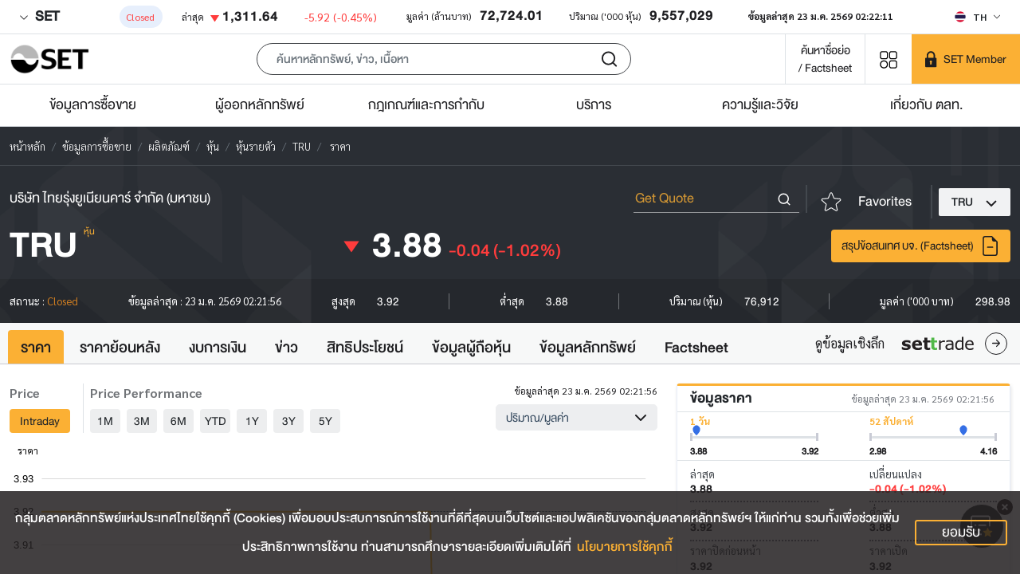

--- FILE ---
content_type: text/css; charset=UTF-8
request_url: https://www.set.or.th/_nuxt/css/9c4a9ca.css
body_size: 40252
content:
.__nuxt-error-page{padding:1rem;background:#f7f8fb;color:#47494e;text-align:center;display:flex;justify-content:center;align-items:center;flex-direction:column;font-family:sans-serif;font-weight:100!important;-ms-text-size-adjust:100%;-webkit-text-size-adjust:100%;-webkit-font-smoothing:antialiased;position:absolute;top:0;left:0;right:0;bottom:0}.__nuxt-error-page .error{max-width:450px}.__nuxt-error-page .title{font-size:1.5rem;margin-top:15px;color:#47494e;margin-bottom:8px}.__nuxt-error-page .description{color:#7f828b;line-height:21px;margin-bottom:10px}.__nuxt-error-page a{color:#7f828b!important;text-decoration:none}.__nuxt-error-page .logo{position:fixed;left:12px;bottom:12px}.nuxt-progress{position:fixed;top:0;left:0;right:0;height:2px;width:0;opacity:1;transition:width .1s,opacity .4s;background-color:#000;z-index:999999}.nuxt-progress.nuxt-progress-notransition{transition:none}.nuxt-progress-failed{background-color:red}@font-face{font-family:DB Helvethaica X;src:local("☺"),url(/_nuxt/fonts/DB_Helvethaica_X_v3.2.68d419c.eot?#iefix) format("embedded-opentype"),url(/_nuxt/fonts/DB_Helvethaica_X_v3.2.a4c3dda.woff) format("woff"),url(/_nuxt/fonts/DB_Helvethaica_X_v3.2.827e948.ttf) format("truetype"),url(/_nuxt/img/DB_Helvethaica_X_v3.2.5e15dd3.svg) format("svg");font-weight:400;font-style:normal;font-display:swap}@font-face{font-family:DB Helvethaica X\ 65 Med;src:local("☺"),url(/_nuxt/fonts/DB_Helvethaica_X_Med_v3.2.8d2e45f.eot?#iefix) format("embedded-opentype"),url(/_nuxt/fonts/DB_Helvethaica_X_Med_v3.2.53e0674.woff) format("woff"),url(/_nuxt/fonts/DB_Helvethaica_X_Med_v3.2.739b50d.ttf) format("truetype"),url(/_nuxt/img/DB_Helvethaica_X_Med_v3.2.405cf66.svg) format("svg");font-weight:400;font-style:normal;font-display:swap}@font-face{font-family:DB Helvethaica X\ 75 Bd;src:local("☺"),url(/_nuxt/fonts/DB_Helvethaica_X_Bd_v3.2.1b75fb1.eot?#iefix) format("embedded-opentype"),url(/_nuxt/fonts/DB_Helvethaica_X_Bd_v3.2.ccf2c2a.woff) format("woff"),url(/_nuxt/fonts/DB_Helvethaica_X_Bd_v3.2.784f56f.ttf) format("truetype"),url(/_nuxt/img/DB_Helvethaica_X_Bd_v3.2.56d6f5d.svg) format("svg");font-weight:400;font-style:normal;font-display:swap}@font-face{font-family:Sarabun;src:url(/_nuxt/fonts/Sarabun-BoldItalic.b950b3d.woff2) format("woff2"),url(/_nuxt/fonts/Sarabun-BoldItalic.2c5360a.woff) format("woff");font-weight:700;font-style:italic;font-display:swap}@font-face{font-family:Sarabun;src:url(/_nuxt/fonts/Sarabun-ExtraBold.f967774.woff2) format("woff2"),url(/_nuxt/fonts/Sarabun-ExtraBold.71f41ff.woff) format("woff");font-weight:700;font-style:normal;font-display:swap}@font-face{font-family:Sarabun;src:url(/_nuxt/fonts/Sarabun-Bold.12b1842.woff2) format("woff2"),url(/_nuxt/fonts/Sarabun-Bold.bb62f50.woff) format("woff");font-weight:700;font-style:normal;font-display:swap}@font-face{font-family:Sarabun;src:url(/_nuxt/fonts/Sarabun-ExtraBoldItalic.48f13cd.woff2) format("woff2"),url(/_nuxt/fonts/Sarabun-ExtraBoldItalic.8c25ddf.woff) format("woff");font-weight:700;font-style:italic;font-display:swap}@font-face{font-family:Sarabun;src:url(/_nuxt/fonts/Sarabun-LightItalic.23c73d9.woff2) format("woff2"),url(/_nuxt/fonts/Sarabun-LightItalic.d254bcd.woff) format("woff");font-weight:300;font-style:italic;font-display:swap}@font-face{font-family:Sarabun;src:url(/_nuxt/fonts/Sarabun-ExtraLightItalic.7394e09.woff2) format("woff2"),url(/_nuxt/fonts/Sarabun-ExtraLightItalic.2dbea5c.woff) format("woff");font-weight:200;font-style:italic;font-display:swap}@font-face{font-family:Sarabun;src:url(/_nuxt/fonts/Sarabun-Light.b64e2d6.woff2) format("woff2"),url(/_nuxt/fonts/Sarabun-Light.e8c58c2.woff) format("woff");font-weight:300;font-style:normal;font-display:swap}@font-face{font-family:Sarabun;src:url(/_nuxt/fonts/Sarabun-ExtraLight.65abd2a.woff2) format("woff2"),url(/_nuxt/fonts/Sarabun-ExtraLight.b05b314.woff) format("woff");font-weight:200;font-style:normal;font-display:swap}@font-face{font-family:Sarabun;src:url(/_nuxt/fonts/Sarabun-Italic.5e9e5bd.woff2) format("woff2"),url(/_nuxt/fonts/Sarabun-Italic.e6a204d.woff) format("woff");font-weight:400;font-style:italic;font-display:swap}@font-face{font-family:Sarabun;src:url(/_nuxt/fonts/Sarabun-SemiBold.949a167.woff2) format("woff2"),url(/_nuxt/fonts/Sarabun-SemiBold.5cdfb41.woff) format("woff");font-weight:600;font-style:normal;font-display:swap}@font-face{font-family:Sarabun;src:url(/_nuxt/fonts/Sarabun-MediumItalic.5181380.woff2) format("woff2"),url(/_nuxt/fonts/Sarabun-MediumItalic.0e582bc.woff) format("woff");font-weight:500;font-style:italic;font-display:swap}@font-face{font-family:Sarabun;src:url(/_nuxt/fonts/Sarabun-Thin.2043ef0.woff2) format("woff2"),url(/_nuxt/fonts/Sarabun-Thin.12f0bbd.woff) format("woff");font-weight:100;font-style:normal;font-display:swap}@font-face{font-family:Sarabun;src:url(/_nuxt/fonts/Sarabun-SemiBoldItalic.79a2aae.woff2) format("woff2"),url(/_nuxt/fonts/Sarabun-SemiBoldItalic.a8bdede.woff) format("woff");font-weight:600;font-style:italic;font-display:swap}@font-face{font-family:Sarabun;src:url(/_nuxt/fonts/Sarabun-Medium.404afa9.woff2) format("woff2"),url(/_nuxt/fonts/Sarabun-Medium.48252d7.woff) format("woff");font-weight:500;font-style:normal;font-display:swap}@font-face{font-family:Sarabun;src:url(/_nuxt/fonts/Sarabun-ThinItalic.0908623.woff2) format("woff2"),url(/_nuxt/fonts/Sarabun-ThinItalic.a382d21.woff) format("woff");font-weight:100;font-style:italic;font-display:swap}@font-face{font-family:Sarabun;src:url(/_nuxt/fonts/Sarabun-Regular.67b11db.woff2) format("woff2"),url(/_nuxt/fonts/Sarabun-Regular.5ef664b.woff) format("woff");font-weight:400;font-style:normal;font-display:swap}
/*!
 * Bootstrap v5.1.3 (https://getbootstrap.com/)
 * Copyright 2011-2021 The Bootstrap Authors
 * Copyright 2011-2021 Twitter, Inc.
 * Licensed under MIT (https://github.com/twbs/bootstrap/blob/main/LICENSE)
 */:root{--bs-blue:#0d6efd;--bs-indigo:#6610f2;--bs-purple:#42369d;--bs-pink:#c50550;--bs-red:#fe3d53;--bs-orange:#fc7c06;--bs-yellow:#ffc107;--bs-green:#00ca5c;--bs-teal:#20c997;--bs-cyan:#0dcaf0;--bs-white:#fff;--bs-gray:#6c757d;--bs-gray-dark:#343a40;--bs-gray-100:#f8f9fa;--bs-gray-200:#e9ecef;--bs-gray-300:#dee2e6;--bs-gray-400:#ced4da;--bs-gray-500:#adb5bd;--bs-gray-600:#6c757d;--bs-gray-700:#495057;--bs-gray-800:#343a40;--bs-gray-900:#212529;--bs-primary:#fbb034;--bs-secondary:#1e1e21;--bs-success:#00c359;--bs-info:#3fbedf;--bs-warning:#fec81f;--bs-danger:#fe3d53;--bs-light:#f8f9fa;--bs-dark:#212529;--bs-primary-rgb:251,176,52;--bs-secondary-rgb:30,30,33;--bs-success-rgb:0,195,89;--bs-info-rgb:63,190,223;--bs-warning-rgb:254,200,31;--bs-danger-rgb:254,61,83;--bs-light-rgb:248,249,250;--bs-dark-rgb:33,37,41;--bs-white-rgb:255,255,255;--bs-black-rgb:0,0,0;--bs-body-color-rgb:33,37,41;--bs-body-bg-rgb:255,255,255;--bs-font-sans-serif:system-ui,-apple-system,Segoe UI,Roboto,Ubuntu,Cantarell,Noto Sans,sans-serif,"Segoe UI",Roboto,"Helvetica Neue",Arial,"Noto Sans","Liberation Sans",sans-serif,"Apple Color Emoji","Segoe UI Emoji","Segoe UI Symbol","Noto Color Emoji";--bs-font-monospace:SFMono-Regular,Menlo,Monaco,Consolas,"Liberation Mono","Courier New",monospace;--bs-gradient:linear-gradient(180deg,hsla(0,0%,100%,0.15),hsla(0,0%,100%,0));--bs-body-font-family:var(--bs-font-sans-serif);--bs-body-font-size:1rem;--bs-body-font-weight:400;--bs-body-line-height:1.5;--bs-body-color:#212529;--bs-body-bg:#fff}*,:after,:before{box-sizing:border-box}@media(prefers-reduced-motion:no-preference){:root{scroll-behavior:smooth}}body{margin:0;font-family:system-ui,-apple-system,Segoe UI,Roboto,Ubuntu,Cantarell,Noto Sans,sans-serif,Helvetica Neue,Arial,Liberation Sans,Apple Color Emoji,Segoe UI Emoji,Segoe UI Symbol,Noto Color Emoji;font-family:var(--bs-body-font-family);font-size:1rem;font-size:var(--bs-body-font-size);font-weight:400;font-weight:var(--bs-body-font-weight);line-height:1.5;line-height:var(--bs-body-line-height);color:#212529;color:var(--bs-body-color);text-align:var(--bs-body-text-align);background-color:#fff;background-color:var(--bs-body-bg);-webkit-text-size-adjust:100%;-webkit-tap-highlight-color:rgba(0,0,0,0)}hr{margin:1rem 0;color:inherit;background-color:currentColor;border:0;opacity:.25}hr:not([size]){height:1px}.h1,.h2,.h3,.h4,.h5,.h6,h1,h2,h3,h4,h5,h6{margin-top:0;margin-bottom:.5rem;font-weight:500;line-height:1.2}.h1,h1{font-size:calc(1.375rem + 1.5vw)}@media(min-width:1200px){.h1,h1{font-size:2.5rem}}.h2,h2{font-size:calc(1.325rem + .9vw)}@media(min-width:1200px){.h2,h2{font-size:2rem}}.h3,h3{font-size:calc(1.3rem + .6vw)}@media(min-width:1200px){.h3,h3{font-size:1.75rem}}.h4,h4{font-size:calc(1.275rem + .3vw)}@media(min-width:1200px){.h4,h4{font-size:1.5rem}}.h6,h6{font-size:1rem}p{margin-top:0;margin-bottom:1rem}abbr[data-bs-original-title],abbr[title]{-webkit-text-decoration:underline dotted;text-decoration:underline dotted;cursor:help;-webkit-text-decoration-skip-ink:none;text-decoration-skip-ink:none}address{margin-bottom:1rem;font-style:normal;line-height:inherit}ol,ul{padding-left:2rem}dl,ol,ul{margin-top:0;margin-bottom:1rem}ol ol,ol ul,ul ol,ul ul{margin-bottom:0}dt{font-weight:700}dd{margin-bottom:.5rem;margin-left:0}blockquote{margin:0 0 1rem}b,strong{font-weight:bolder}.small,small{font-size:.875em}.mark,mark{padding:.2em;background-color:#fcf8e3}sub,sup{position:relative;font-size:.75em;line-height:0;vertical-align:baseline}sub{bottom:-.25em}sup{top:-.5em}a{color:#fbb034;text-decoration:underline}a:hover{color:#c98d2a}a:not([href]):not([class]),a:not([href]):not([class]):hover{color:inherit;text-decoration:none}code,kbd,pre,samp{font-family:SFMono-Regular,Menlo,Monaco,Consolas,Liberation Mono,Courier New,monospace;font-family:var(--bs-font-monospace);font-size:1em;direction:ltr;unicode-bidi:bidi-override}pre{display:block;margin-top:0;margin-bottom:1rem;overflow:auto;font-size:.875em}pre code{font-size:inherit;color:inherit;word-break:normal}code{font-size:.875em;color:#c50550;word-wrap:break-word}a>code{color:inherit}kbd{padding:.2rem .4rem;font-size:.875em;color:#fff;background-color:#212529;border-radius:.2rem}kbd kbd{padding:0;font-size:1em;font-weight:700}figure{margin:0 0 1rem}img,svg{vertical-align:middle}table{caption-side:bottom;border-collapse:collapse}caption{padding-top:.5rem;padding-bottom:.5rem;color:#6c757d;text-align:left}th{text-align:inherit;text-align:-webkit-match-parent}tbody,td,tfoot,th,thead,tr{border:0 solid;border-color:inherit}label{display:inline-block}button{border-radius:0}button:focus:not(.focus-visible),button:focus:not(:focus-visible){outline:0}button,input,optgroup,select,textarea{margin:0;font-family:inherit;font-size:inherit;line-height:inherit}button,select{text-transform:none}[role=button]{cursor:pointer}select{word-wrap:normal}select:disabled{opacity:1}[list]::-webkit-calendar-picker-indicator{display:none}[type=button],[type=reset],[type=submit],button{-webkit-appearance:button}[type=button]:not(:disabled),[type=reset]:not(:disabled),[type=submit]:not(:disabled),button:not(:disabled){cursor:pointer}::-moz-focus-inner{padding:0;border-style:none}textarea{resize:vertical}fieldset{min-width:0;padding:0;margin:0;border:0}legend{float:left;width:100%;padding:0;margin-bottom:.5rem;font-size:calc(1.275rem + .3vw);line-height:inherit}@media(min-width:1200px){legend{font-size:1.5rem}}legend+*{clear:left}::-webkit-datetime-edit-day-field,::-webkit-datetime-edit-fields-wrapper,::-webkit-datetime-edit-hour-field,::-webkit-datetime-edit-minute,::-webkit-datetime-edit-month-field,::-webkit-datetime-edit-text,::-webkit-datetime-edit-year-field{padding:0}::-webkit-inner-spin-button{height:auto}[type=search]{outline-offset:-2px;-webkit-appearance:textfield}::-webkit-search-decoration{-webkit-appearance:none}::-webkit-color-swatch-wrapper{padding:0}::file-selector-button{font:inherit}::-webkit-file-upload-button{font:inherit;-webkit-appearance:button}output{display:inline-block}iframe{border:0}summary{display:list-item;cursor:pointer}progress{vertical-align:baseline}[hidden]{display:none!important}.lead{font-size:1.25rem;font-weight:300}.display-1{font-size:calc(1.625rem + 4.5vw);font-weight:300;line-height:1.2}@media(min-width:1200px){.display-1{font-size:5rem}}.display-2{font-size:calc(1.575rem + 3.9vw);font-weight:300;line-height:1.2}@media(min-width:1200px){.display-2{font-size:4.5rem}}.display-3{font-size:calc(1.525rem + 3.3vw);font-weight:300;line-height:1.2}@media(min-width:1200px){.display-3{font-size:4rem}}.display-4{font-size:calc(1.475rem + 2.7vw);font-weight:300;line-height:1.2}@media(min-width:1200px){.display-4{font-size:3.5rem}}.display-5{font-size:calc(1.425rem + 2.1vw);font-weight:300;line-height:1.2}@media(min-width:1200px){.display-5{font-size:3rem}}.display-6{font-size:calc(1.375rem + 1.5vw);font-weight:300;line-height:1.2}@media(min-width:1200px){.display-6{font-size:2.5rem}}.list-inline,.list-unstyled{padding-left:0;list-style:none}.list-inline-item{display:inline-block}.list-inline-item:not(:last-child){margin-right:.5rem}.initialism{font-size:.875em;text-transform:uppercase}.blockquote{margin-bottom:1rem;font-size:1.25rem}.blockquote>:last-child{margin-bottom:0}.blockquote-footer{margin-top:-1rem;margin-bottom:1rem;font-size:.875em;color:#6c757d}.blockquote-footer:before{content:"— "}.img-fluid,.img-thumbnail{max-width:100%;height:auto}.img-thumbnail{padding:.25rem;background-color:#fff;border:1px solid #dee2e6;border-radius:.25rem}.figure{display:inline-block}.figure-img{margin-bottom:.5rem;line-height:1}.figure-caption{font-size:.875em;color:#6c757d}.cnt-wrapper,.container,.container-fluid,.container-lg,.container-md,.container-sm,.container-xl,.container-xxl,.other-wrapper,.site-container{width:100%;padding-right:.75rem;padding-right:var(--bs-gutter-x,.75rem);padding-left:.75rem;padding-left:var(--bs-gutter-x,.75rem);margin-right:auto;margin-left:auto}@media(min-width:576px){.container,.container-sm,.site-container{max-width:540px}}@media(min-width:768px){.container,.container-md,.container-sm,.site-container{max-width:720px}}@media(min-width:992px){.container,.container-lg,.container-md,.container-sm,.site-container{max-width:960px}}@media(min-width:1200px){.container,.container-lg,.container-md,.container-sm,.container-xl,.site-container{max-width:1140px}}@media(min-width:1400px){.container,.container-lg,.container-md,.container-sm,.container-xl,.container-xxl,.site-container{max-width:1320px}}.row{--bs-gutter-x:1.5rem;--bs-gutter-y:0;display:flex;flex-wrap:wrap;margin-top:calc(var(--bs-gutter-y)*-1);margin-right:calc(var(--bs-gutter-x)*-0.5);margin-left:calc(var(--bs-gutter-x)*-0.5)}.row>*{flex-shrink:0;width:100%;max-width:100%;padding-right:calc(var(--bs-gutter-x)*0.5);padding-left:calc(var(--bs-gutter-x)*0.5);margin-top:var(--bs-gutter-y)}.col{flex:1 0 0%}.row-cols-auto>*{flex:0 0 auto;width:auto}.row-cols-1>*{flex:0 0 auto;width:100%}.row-cols-2>*{flex:0 0 auto;width:50%}.row-cols-3>*{flex:0 0 auto;width:33.3333333333%}.row-cols-4>*{flex:0 0 auto;width:25%}.row-cols-5>*{flex:0 0 auto;width:20%}.row-cols-6>*{flex:0 0 auto;width:16.6666666667%}.col-auto{flex:0 0 auto;width:auto}.col-1{flex:0 0 auto;width:8.33333333%}.col-2{flex:0 0 auto;width:16.66666667%}.col-3{flex:0 0 auto;width:25%}.col-4{flex:0 0 auto;width:33.33333333%}.col-5{flex:0 0 auto;width:41.66666667%}.col-6{flex:0 0 auto;width:50%}.col-7{flex:0 0 auto;width:58.33333333%}.col-8{flex:0 0 auto;width:66.66666667%}.col-9{flex:0 0 auto;width:75%}.col-10{flex:0 0 auto;width:83.33333333%}.col-11{flex:0 0 auto;width:91.66666667%}.col-12{flex:0 0 auto;width:100%}.offset-1{margin-left:8.33333333%}.offset-2{margin-left:16.66666667%}.offset-3{margin-left:25%}.offset-4{margin-left:33.33333333%}.offset-5{margin-left:41.66666667%}.offset-6{margin-left:50%}.offset-7{margin-left:58.33333333%}.offset-8{margin-left:66.66666667%}.offset-9{margin-left:75%}.offset-10{margin-left:83.33333333%}.offset-11{margin-left:91.66666667%}.g-0,.gx-0{--bs-gutter-x:0}.g-0,.gy-0{--bs-gutter-y:0}.g-1,.gx-1{--bs-gutter-x:0.25rem}.g-1,.gy-1{--bs-gutter-y:0.25rem}.g-2,.gx-2{--bs-gutter-x:0.5rem}.g-2,.gy-2{--bs-gutter-y:0.5rem}.g-3,.gx-3{--bs-gutter-x:1rem}.g-3,.gy-3{--bs-gutter-y:1rem}.g-4,.gx-4{--bs-gutter-x:1.5rem}.g-4,.gy-4{--bs-gutter-y:1.5rem}.g-5,.gx-5{--bs-gutter-x:3rem}.g-5,.gy-5{--bs-gutter-y:3rem}@media(min-width:576px){.col-sm{flex:1 0 0%}.row-cols-sm-auto>*{flex:0 0 auto;width:auto}.row-cols-sm-1>*{flex:0 0 auto;width:100%}.row-cols-sm-2>*{flex:0 0 auto;width:50%}.row-cols-sm-3>*{flex:0 0 auto;width:33.3333333333%}.row-cols-sm-4>*{flex:0 0 auto;width:25%}.row-cols-sm-5>*{flex:0 0 auto;width:20%}.row-cols-sm-6>*{flex:0 0 auto;width:16.6666666667%}.col-sm-auto{flex:0 0 auto;width:auto}.col-sm-1{flex:0 0 auto;width:8.33333333%}.col-sm-2{flex:0 0 auto;width:16.66666667%}.col-sm-3{flex:0 0 auto;width:25%}.col-sm-4{flex:0 0 auto;width:33.33333333%}.col-sm-5{flex:0 0 auto;width:41.66666667%}.col-sm-6{flex:0 0 auto;width:50%}.col-sm-7{flex:0 0 auto;width:58.33333333%}.col-sm-8{flex:0 0 auto;width:66.66666667%}.col-sm-9{flex:0 0 auto;width:75%}.col-sm-10{flex:0 0 auto;width:83.33333333%}.col-sm-11{flex:0 0 auto;width:91.66666667%}.col-sm-12{flex:0 0 auto;width:100%}.offset-sm-0{margin-left:0}.offset-sm-1{margin-left:8.33333333%}.offset-sm-2{margin-left:16.66666667%}.offset-sm-3{margin-left:25%}.offset-sm-4{margin-left:33.33333333%}.offset-sm-5{margin-left:41.66666667%}.offset-sm-6{margin-left:50%}.offset-sm-7{margin-left:58.33333333%}.offset-sm-8{margin-left:66.66666667%}.offset-sm-9{margin-left:75%}.offset-sm-10{margin-left:83.33333333%}.offset-sm-11{margin-left:91.66666667%}.g-sm-0,.gx-sm-0{--bs-gutter-x:0}.g-sm-0,.gy-sm-0{--bs-gutter-y:0}.g-sm-1,.gx-sm-1{--bs-gutter-x:0.25rem}.g-sm-1,.gy-sm-1{--bs-gutter-y:0.25rem}.g-sm-2,.gx-sm-2{--bs-gutter-x:0.5rem}.g-sm-2,.gy-sm-2{--bs-gutter-y:0.5rem}.g-sm-3,.gx-sm-3{--bs-gutter-x:1rem}.g-sm-3,.gy-sm-3{--bs-gutter-y:1rem}.g-sm-4,.gx-sm-4{--bs-gutter-x:1.5rem}.g-sm-4,.gy-sm-4{--bs-gutter-y:1.5rem}.g-sm-5,.gx-sm-5{--bs-gutter-x:3rem}.g-sm-5,.gy-sm-5{--bs-gutter-y:3rem}}@media(min-width:768px){.col-md{flex:1 0 0%}.row-cols-md-auto>*{flex:0 0 auto;width:auto}.row-cols-md-1>*{flex:0 0 auto;width:100%}.row-cols-md-2>*{flex:0 0 auto;width:50%}.row-cols-md-3>*{flex:0 0 auto;width:33.3333333333%}.row-cols-md-4>*{flex:0 0 auto;width:25%}.row-cols-md-5>*{flex:0 0 auto;width:20%}.row-cols-md-6>*{flex:0 0 auto;width:16.6666666667%}.col-md-auto{flex:0 0 auto;width:auto}.col-md-1{flex:0 0 auto;width:8.33333333%}.col-md-2{flex:0 0 auto;width:16.66666667%}.col-md-3{flex:0 0 auto;width:25%}.col-md-4{flex:0 0 auto;width:33.33333333%}.col-md-5{flex:0 0 auto;width:41.66666667%}.col-md-6{flex:0 0 auto;width:50%}.col-md-7{flex:0 0 auto;width:58.33333333%}.col-md-8{flex:0 0 auto;width:66.66666667%}.col-md-9{flex:0 0 auto;width:75%}.col-md-10{flex:0 0 auto;width:83.33333333%}.col-md-11{flex:0 0 auto;width:91.66666667%}.col-md-12{flex:0 0 auto;width:100%}.offset-md-0{margin-left:0}.offset-md-1{margin-left:8.33333333%}.offset-md-2{margin-left:16.66666667%}.offset-md-3{margin-left:25%}.offset-md-4{margin-left:33.33333333%}.offset-md-5{margin-left:41.66666667%}.offset-md-6{margin-left:50%}.offset-md-7{margin-left:58.33333333%}.offset-md-8{margin-left:66.66666667%}.offset-md-9{margin-left:75%}.offset-md-10{margin-left:83.33333333%}.offset-md-11{margin-left:91.66666667%}.g-md-0,.gx-md-0{--bs-gutter-x:0}.g-md-0,.gy-md-0{--bs-gutter-y:0}.g-md-1,.gx-md-1{--bs-gutter-x:0.25rem}.g-md-1,.gy-md-1{--bs-gutter-y:0.25rem}.g-md-2,.gx-md-2{--bs-gutter-x:0.5rem}.g-md-2,.gy-md-2{--bs-gutter-y:0.5rem}.g-md-3,.gx-md-3{--bs-gutter-x:1rem}.g-md-3,.gy-md-3{--bs-gutter-y:1rem}.g-md-4,.gx-md-4{--bs-gutter-x:1.5rem}.g-md-4,.gy-md-4{--bs-gutter-y:1.5rem}.g-md-5,.gx-md-5{--bs-gutter-x:3rem}.g-md-5,.gy-md-5{--bs-gutter-y:3rem}}@media(min-width:992px){.col-lg{flex:1 0 0%}.row-cols-lg-auto>*{flex:0 0 auto;width:auto}.row-cols-lg-1>*{flex:0 0 auto;width:100%}.row-cols-lg-2>*{flex:0 0 auto;width:50%}.row-cols-lg-3>*{flex:0 0 auto;width:33.3333333333%}.row-cols-lg-4>*{flex:0 0 auto;width:25%}.row-cols-lg-5>*{flex:0 0 auto;width:20%}.row-cols-lg-6>*{flex:0 0 auto;width:16.6666666667%}.col-lg-auto{flex:0 0 auto;width:auto}.col-lg-1{flex:0 0 auto;width:8.33333333%}.col-lg-2{flex:0 0 auto;width:16.66666667%}.col-lg-3{flex:0 0 auto;width:25%}.col-lg-4{flex:0 0 auto;width:33.33333333%}.col-lg-5{flex:0 0 auto;width:41.66666667%}.col-lg-6{flex:0 0 auto;width:50%}.col-lg-7{flex:0 0 auto;width:58.33333333%}.col-lg-8{flex:0 0 auto;width:66.66666667%}.col-lg-9{flex:0 0 auto;width:75%}.col-lg-10{flex:0 0 auto;width:83.33333333%}.col-lg-11{flex:0 0 auto;width:91.66666667%}.col-lg-12{flex:0 0 auto;width:100%}.offset-lg-0{margin-left:0}.offset-lg-1{margin-left:8.33333333%}.offset-lg-2{margin-left:16.66666667%}.offset-lg-3{margin-left:25%}.offset-lg-4{margin-left:33.33333333%}.offset-lg-5{margin-left:41.66666667%}.offset-lg-6{margin-left:50%}.offset-lg-7{margin-left:58.33333333%}.offset-lg-8{margin-left:66.66666667%}.offset-lg-9{margin-left:75%}.offset-lg-10{margin-left:83.33333333%}.offset-lg-11{margin-left:91.66666667%}.g-lg-0,.gx-lg-0{--bs-gutter-x:0}.g-lg-0,.gy-lg-0{--bs-gutter-y:0}.g-lg-1,.gx-lg-1{--bs-gutter-x:0.25rem}.g-lg-1,.gy-lg-1{--bs-gutter-y:0.25rem}.g-lg-2,.gx-lg-2{--bs-gutter-x:0.5rem}.g-lg-2,.gy-lg-2{--bs-gutter-y:0.5rem}.g-lg-3,.gx-lg-3{--bs-gutter-x:1rem}.g-lg-3,.gy-lg-3{--bs-gutter-y:1rem}.g-lg-4,.gx-lg-4{--bs-gutter-x:1.5rem}.g-lg-4,.gy-lg-4{--bs-gutter-y:1.5rem}.g-lg-5,.gx-lg-5{--bs-gutter-x:3rem}.g-lg-5,.gy-lg-5{--bs-gutter-y:3rem}}@media(min-width:1200px){.col-xl{flex:1 0 0%}.row-cols-xl-auto>*{flex:0 0 auto;width:auto}.row-cols-xl-1>*{flex:0 0 auto;width:100%}.row-cols-xl-2>*{flex:0 0 auto;width:50%}.row-cols-xl-3>*{flex:0 0 auto;width:33.3333333333%}.row-cols-xl-4>*{flex:0 0 auto;width:25%}.row-cols-xl-5>*{flex:0 0 auto;width:20%}.row-cols-xl-6>*{flex:0 0 auto;width:16.6666666667%}.col-xl-auto{flex:0 0 auto;width:auto}.col-xl-1{flex:0 0 auto;width:8.33333333%}.col-xl-2{flex:0 0 auto;width:16.66666667%}.col-xl-3{flex:0 0 auto;width:25%}.col-xl-4{flex:0 0 auto;width:33.33333333%}.col-xl-5{flex:0 0 auto;width:41.66666667%}.col-xl-6{flex:0 0 auto;width:50%}.col-xl-7{flex:0 0 auto;width:58.33333333%}.col-xl-8{flex:0 0 auto;width:66.66666667%}.col-xl-9{flex:0 0 auto;width:75%}.col-xl-10{flex:0 0 auto;width:83.33333333%}.col-xl-11{flex:0 0 auto;width:91.66666667%}.col-xl-12{flex:0 0 auto;width:100%}.offset-xl-0{margin-left:0}.offset-xl-1{margin-left:8.33333333%}.offset-xl-2{margin-left:16.66666667%}.offset-xl-3{margin-left:25%}.offset-xl-4{margin-left:33.33333333%}.offset-xl-5{margin-left:41.66666667%}.offset-xl-6{margin-left:50%}.offset-xl-7{margin-left:58.33333333%}.offset-xl-8{margin-left:66.66666667%}.offset-xl-9{margin-left:75%}.offset-xl-10{margin-left:83.33333333%}.offset-xl-11{margin-left:91.66666667%}.g-xl-0,.gx-xl-0{--bs-gutter-x:0}.g-xl-0,.gy-xl-0{--bs-gutter-y:0}.g-xl-1,.gx-xl-1{--bs-gutter-x:0.25rem}.g-xl-1,.gy-xl-1{--bs-gutter-y:0.25rem}.g-xl-2,.gx-xl-2{--bs-gutter-x:0.5rem}.g-xl-2,.gy-xl-2{--bs-gutter-y:0.5rem}.g-xl-3,.gx-xl-3{--bs-gutter-x:1rem}.g-xl-3,.gy-xl-3{--bs-gutter-y:1rem}.g-xl-4,.gx-xl-4{--bs-gutter-x:1.5rem}.g-xl-4,.gy-xl-4{--bs-gutter-y:1.5rem}.g-xl-5,.gx-xl-5{--bs-gutter-x:3rem}.g-xl-5,.gy-xl-5{--bs-gutter-y:3rem}}@media(min-width:1400px){.col-xxl{flex:1 0 0%}.row-cols-xxl-auto>*{flex:0 0 auto;width:auto}.row-cols-xxl-1>*{flex:0 0 auto;width:100%}.row-cols-xxl-2>*{flex:0 0 auto;width:50%}.row-cols-xxl-3>*{flex:0 0 auto;width:33.3333333333%}.row-cols-xxl-4>*{flex:0 0 auto;width:25%}.row-cols-xxl-5>*{flex:0 0 auto;width:20%}.row-cols-xxl-6>*{flex:0 0 auto;width:16.6666666667%}.col-xxl-auto{flex:0 0 auto;width:auto}.col-xxl-1{flex:0 0 auto;width:8.33333333%}.col-xxl-2{flex:0 0 auto;width:16.66666667%}.col-xxl-3{flex:0 0 auto;width:25%}.col-xxl-4{flex:0 0 auto;width:33.33333333%}.col-xxl-5{flex:0 0 auto;width:41.66666667%}.col-xxl-6{flex:0 0 auto;width:50%}.col-xxl-7{flex:0 0 auto;width:58.33333333%}.col-xxl-8{flex:0 0 auto;width:66.66666667%}.col-xxl-9{flex:0 0 auto;width:75%}.col-xxl-10{flex:0 0 auto;width:83.33333333%}.col-xxl-11{flex:0 0 auto;width:91.66666667%}.col-xxl-12{flex:0 0 auto;width:100%}.offset-xxl-0{margin-left:0}.offset-xxl-1{margin-left:8.33333333%}.offset-xxl-2{margin-left:16.66666667%}.offset-xxl-3{margin-left:25%}.offset-xxl-4{margin-left:33.33333333%}.offset-xxl-5{margin-left:41.66666667%}.offset-xxl-6{margin-left:50%}.offset-xxl-7{margin-left:58.33333333%}.offset-xxl-8{margin-left:66.66666667%}.offset-xxl-9{margin-left:75%}.offset-xxl-10{margin-left:83.33333333%}.offset-xxl-11{margin-left:91.66666667%}.g-xxl-0,.gx-xxl-0{--bs-gutter-x:0}.g-xxl-0,.gy-xxl-0{--bs-gutter-y:0}.g-xxl-1,.gx-xxl-1{--bs-gutter-x:0.25rem}.g-xxl-1,.gy-xxl-1{--bs-gutter-y:0.25rem}.g-xxl-2,.gx-xxl-2{--bs-gutter-x:0.5rem}.g-xxl-2,.gy-xxl-2{--bs-gutter-y:0.5rem}.g-xxl-3,.gx-xxl-3{--bs-gutter-x:1rem}.g-xxl-3,.gy-xxl-3{--bs-gutter-y:1rem}.g-xxl-4,.gx-xxl-4{--bs-gutter-x:1.5rem}.g-xxl-4,.gy-xxl-4{--bs-gutter-y:1.5rem}.g-xxl-5,.gx-xxl-5{--bs-gutter-x:3rem}.g-xxl-5,.gy-xxl-5{--bs-gutter-y:3rem}}.table{--bs-table-bg:transparent;--bs-table-accent-bg:transparent;--bs-table-striped-color:#212529;--bs-table-striped-bg:rgba(0,0,0,0.05);--bs-table-active-color:#212529;--bs-table-active-bg:rgba(0,0,0,0.1);--bs-table-hover-color:#212529;--bs-table-hover-bg:rgba(0,0,0,0.075);width:100%;margin-bottom:1rem;color:#212529;vertical-align:top;border-color:#dee2e6}.table>:not(caption)>*>*{padding:.5rem;background-color:var(--bs-table-bg);border-bottom-width:1px;box-shadow:inset 0 0 0 9999px var(--bs-table-accent-bg)}.table>tbody{vertical-align:inherit}.table>thead{vertical-align:bottom}.table>:not(:first-child){border-top:2px solid}.caption-top{caption-side:top}.table-sm>:not(caption)>*>*{padding:.25rem}.table-bordered>:not(caption)>*{border-width:1px 0}.table-bordered>:not(caption)>*>*{border-width:0 1px}.table-borderless>:not(caption)>*>*{border-bottom-width:0}.table-borderless>:not(:first-child){border-top-width:0}.table-striped>tbody>tr:nth-of-type(odd)>*{--bs-table-accent-bg:var(--bs-table-striped-bg);color:var(--bs-table-striped-color)}.table-active{--bs-table-accent-bg:var(--bs-table-active-bg);color:var(--bs-table-active-color)}.table-hover>tbody>tr:hover>*{--bs-table-accent-bg:var(--bs-table-hover-bg);color:var(--bs-table-hover-color)}.table-primary{--bs-table-bg:#feefd6;--bs-table-striped-bg:#f1e3cb;--bs-table-striped-color:#000;--bs-table-active-bg:#e5d7c1;--bs-table-active-color:#000;--bs-table-hover-bg:#ebddc6;--bs-table-hover-color:#000;color:#000;border-color:#e5d7c1}.table-secondary{--bs-table-bg:#d2d2d3;--bs-table-striped-bg:#c8c8c8;--bs-table-striped-color:#000;--bs-table-active-bg:#bdbdbe;--bs-table-active-color:#000;--bs-table-hover-bg:#c2c2c3;--bs-table-hover-color:#000;color:#000;border-color:#bdbdbe}.table-success{--bs-table-bg:#ccf3de;--bs-table-striped-bg:#c2e7d3;--bs-table-striped-color:#000;--bs-table-active-bg:#b8dbc8;--bs-table-active-color:#000;--bs-table-hover-bg:#bde1cd;--bs-table-hover-color:#000;color:#000;border-color:#b8dbc8}.table-info{--bs-table-bg:#d9f2f9;--bs-table-striped-bg:#cee6ed;--bs-table-striped-color:#000;--bs-table-active-bg:#c3dae0;--bs-table-active-color:#000;--bs-table-hover-bg:#c9e0e6;--bs-table-hover-color:#000;color:#000;border-color:#c3dae0}.table-warning{--bs-table-bg:#fff4d2;--bs-table-striped-bg:#f2e8c8;--bs-table-striped-color:#000;--bs-table-active-bg:#e6dcbd;--bs-table-active-color:#000;--bs-table-hover-bg:#ece2c2;--bs-table-hover-color:#000;color:#000;border-color:#e6dcbd}.table-danger{--bs-table-bg:#ffd8dd;--bs-table-striped-bg:#f2cdd2;--bs-table-striped-color:#000;--bs-table-active-bg:#e6c2c7;--bs-table-active-color:#000;--bs-table-hover-bg:#ecc8cc;--bs-table-hover-color:#000;color:#000;border-color:#e6c2c7}.table-light{--bs-table-bg:#f8f9fa;--bs-table-striped-bg:#ecedee;--bs-table-striped-color:#000;--bs-table-active-bg:#dfe0e1;--bs-table-active-color:#000;--bs-table-hover-bg:#e5e6e7;--bs-table-hover-color:#000;color:#000;border-color:#dfe0e1}.table-dark{--bs-table-bg:#212529;--bs-table-striped-bg:#2c3034;--bs-table-striped-color:#fff;--bs-table-active-bg:#373b3e;--bs-table-active-color:#fff;--bs-table-hover-bg:#323539;--bs-table-hover-color:#fff;color:#fff;border-color:#373b3e}.table-responsive{overflow-x:auto;-webkit-overflow-scrolling:touch}@media(max-width:575.98px){.table-responsive-sm{overflow-x:auto;-webkit-overflow-scrolling:touch}}@media(max-width:767.98px){.table-responsive-md{overflow-x:auto;-webkit-overflow-scrolling:touch}}@media(max-width:991.98px){.table-responsive-lg{overflow-x:auto;-webkit-overflow-scrolling:touch}}@media(max-width:1199.98px){.table-responsive-xl{overflow-x:auto;-webkit-overflow-scrolling:touch}}@media(max-width:1399.98px){.table-responsive-xxl{overflow-x:auto;-webkit-overflow-scrolling:touch}}.form-label{margin-bottom:.5rem}.col-form-label{padding-top:calc(.375rem + 1px);padding-bottom:calc(.375rem + 1px);margin-bottom:0;font-size:inherit;line-height:1.5}.col-form-label-lg{padding-top:calc(.5rem + 1px);padding-bottom:calc(.5rem + 1px);font-size:1.25rem}.col-form-label-sm{padding-top:calc(.25rem + 1px);padding-bottom:calc(.25rem + 1px);font-size:.875rem}.form-text{margin-top:.25rem;font-size:.875em;color:#6c757d}.form-control{display:block;width:100%;padding:.375rem .75rem;font-size:1rem;font-weight:400;line-height:1.5;color:#212529;background-color:#fff;background-clip:padding-box;border:1px solid #ced4da;-webkit-appearance:none;-moz-appearance:none;appearance:none;border-radius:.25rem;transition:border-color .15s ease-in-out,box-shadow .15s ease-in-out}@media(prefers-reduced-motion:reduce){.form-control{transition:none}}.form-control[type=file]{overflow:hidden}.form-control[type=file]:not(:disabled):not([readonly]){cursor:pointer}.form-control:focus{color:#212529;background-color:#fff;border-color:#fdd89a;outline:0;box-shadow:0 0 0 .25rem rgba(251,176,52,.25)}.form-control::-webkit-date-and-time-value{height:1.5em}.form-control::-moz-placeholder{color:#6c757d;opacity:1}.form-control:-ms-input-placeholder{color:#6c757d;opacity:1}.form-control::placeholder{color:#6c757d;opacity:1}.form-control:disabled,.form-control[readonly]{background-color:#e9ecef;opacity:1}[dir=ltr] .form-control::file-selector-button{margin-right:.75rem}[dir=rtl] .form-control::file-selector-button{margin-left:.75rem}[dir=ltr] .form-control::file-selector-button{border-right-width:1px}[dir=rtl] .form-control::file-selector-button{border-left-width:1px}.form-control::file-selector-button{padding:.375rem .75rem;margin:-.375rem -.75rem;color:#212529;background-color:#e9ecef;pointer-events:none;border:0 solid;border-color:inherit;border-radius:0;transition:color .15s ease-in-out,background-color .15s ease-in-out,border-color .15s ease-in-out,box-shadow .15s ease-in-out}@media(prefers-reduced-motion:reduce){.form-control::file-selector-button{transition:none}}.form-control:hover:not(:disabled):not([readonly])::file-selector-button{background-color:#dde0e3}[dir=ltr] .form-control::-webkit-file-upload-button{margin-right:.75rem}[dir=rtl] .form-control::-webkit-file-upload-button{margin-left:.75rem}[dir=ltr] .form-control::-webkit-file-upload-button{border-right-width:1px}[dir=rtl] .form-control::-webkit-file-upload-button{border-left-width:1px}.form-control::-webkit-file-upload-button{padding:.375rem .75rem;margin:-.375rem -.75rem;color:#212529;background-color:#e9ecef;pointer-events:none;border:0 solid;border-color:inherit;border-radius:0;-webkit-transition:color .15s ease-in-out,background-color .15s ease-in-out,border-color .15s ease-in-out,box-shadow .15s ease-in-out;transition:color .15s ease-in-out,background-color .15s ease-in-out,border-color .15s ease-in-out,box-shadow .15s ease-in-out}@media(prefers-reduced-motion:reduce){.form-control::-webkit-file-upload-button{-webkit-transition:none;transition:none}}.form-control:hover:not(:disabled):not([readonly])::-webkit-file-upload-button{background-color:#dde0e3}.form-control-plaintext{display:block;width:100%;padding:.375rem 0;margin-bottom:0;line-height:1.5;color:#212529;background-color:transparent;border:solid transparent;border-width:1px 0}.form-control-plaintext.form-control-lg,.form-control-plaintext.form-control-sm{padding-right:0;padding-left:0}.form-control-sm{min-height:calc(1.5em + .5rem + 2px);padding:.25rem .5rem;font-size:.875rem;border-radius:.2rem}[dir=ltr] .form-control-sm::file-selector-button{margin-right:.5rem}[dir=rtl] .form-control-sm::file-selector-button{margin-left:.5rem}.form-control-sm::file-selector-button{padding:.25rem .5rem;margin:-.25rem -.5rem}[dir=ltr] .form-control-sm::-webkit-file-upload-button{margin-right:.5rem}[dir=rtl] .form-control-sm::-webkit-file-upload-button{margin-left:.5rem}.form-control-sm::-webkit-file-upload-button{padding:.25rem .5rem;margin:-.25rem -.5rem}.form-control-lg{min-height:calc(1.5em + 1rem + 2px);padding:.5rem 1rem;font-size:1.25rem;border-radius:.3rem}[dir=ltr] .form-control-lg::file-selector-button{margin-right:1rem}[dir=rtl] .form-control-lg::file-selector-button{margin-left:1rem}.form-control-lg::file-selector-button{padding:.5rem 1rem;margin:-.5rem -1rem}[dir=ltr] .form-control-lg::-webkit-file-upload-button{margin-right:1rem}[dir=rtl] .form-control-lg::-webkit-file-upload-button{margin-left:1rem}.form-control-lg::-webkit-file-upload-button{padding:.5rem 1rem;margin:-.5rem -1rem}textarea.form-control{min-height:calc(1.5em + .75rem + 2px)}textarea.form-control-sm{min-height:calc(1.5em + .5rem + 2px)}textarea.form-control-lg{min-height:calc(1.5em + 1rem + 2px)}.form-control-color{width:3rem;height:auto;padding:.375rem}.form-control-color:not(:disabled):not([readonly]){cursor:pointer}.form-control-color::-moz-color-swatch{height:1.5em;border-radius:.25rem}.form-control-color::-webkit-color-swatch{height:1.5em;border-radius:.25rem}.form-select{display:block;width:100%;padding:.375rem 2.25rem .375rem .75rem;-moz-padding-start:calc(.75rem - 3px);font-size:1rem;font-weight:400;line-height:1.5;color:#212529;background-color:#fff;background-image:url("data:image/svg+xml;charset=utf-8,%3Csvg xmlns='http://www.w3.org/2000/svg' viewBox='0 0 16 16'%3E%3Cpath fill='none' stroke='%23343a40' stroke-linecap='round' stroke-linejoin='round' stroke-width='2' d='M2 5l6 6 6-6'/%3E%3C/svg%3E");background-repeat:no-repeat;background-position:right .75rem center;background-size:16px 12px;border:1px solid #ced4da;border-radius:.25rem;transition:border-color .15s ease-in-out,box-shadow .15s ease-in-out;-webkit-appearance:none;-moz-appearance:none;appearance:none}@media(prefers-reduced-motion:reduce){.form-select{transition:none}}.form-select:focus{border-color:#fdd89a;outline:0;box-shadow:0 0 0 .25rem rgba(251,176,52,.25)}.form-select[multiple],.form-select[size]:not([size="1"]){padding-right:.75rem;background-image:none}.form-select:disabled{background-color:#e9ecef}.form-select:-moz-focusring{color:transparent;text-shadow:0 0 0 #212529}.form-select-sm{padding-top:.25rem;padding-bottom:.25rem;padding-left:.5rem;font-size:.875rem;border-radius:.2rem}.form-select-lg{padding-top:.5rem;padding-bottom:.5rem;padding-left:1rem;font-size:1.25rem;border-radius:.3rem}.form-check{display:block;min-height:1.5rem;padding-left:1.5em;margin-bottom:.125rem}.form-check .form-check-input{float:left;margin-left:-1.5em}.form-check-input{width:1em;height:1em;margin-top:.25em;vertical-align:top;background-color:#fff;background-repeat:no-repeat;background-position:50%;background-size:contain;border:1px solid rgba(0,0,0,.25);-webkit-appearance:none;-moz-appearance:none;appearance:none;-webkit-print-color-adjust:exact;color-adjust:exact}.form-check-input[type=checkbox]{border-radius:.25em}.form-check-input[type=radio]{border-radius:50%}.form-check-input:active{filter:brightness(90%)}.form-check-input:focus{border-color:#fdd89a;outline:0;box-shadow:0 0 0 .25rem rgba(251,176,52,.25)}.form-check-input:checked{background-color:#fbb034;border-color:#fbb034}.form-check-input:checked[type=checkbox]{background-image:url("data:image/svg+xml;charset=utf-8,%3Csvg xmlns='http://www.w3.org/2000/svg' viewBox='0 0 20 20'%3E%3Cpath fill='none' stroke='%23fff' stroke-linecap='round' stroke-linejoin='round' stroke-width='3' d='M6 10l3 3 6-6'/%3E%3C/svg%3E")}.form-check-input:checked[type=radio]{background-image:url("data:image/svg+xml;charset=utf-8,%3Csvg xmlns='http://www.w3.org/2000/svg' viewBox='-4 -4 8 8'%3E%3Ccircle r='2' fill='%23fff'/%3E%3C/svg%3E")}.form-check-input[type=checkbox]:indeterminate{background-color:#fbb034;border-color:#fbb034;background-image:url("data:image/svg+xml;charset=utf-8,%3Csvg xmlns='http://www.w3.org/2000/svg' viewBox='0 0 20 20'%3E%3Cpath fill='none' stroke='%23fff' stroke-linecap='round' stroke-linejoin='round' stroke-width='3' d='M6 10h8'/%3E%3C/svg%3E")}.form-check-input:disabled{pointer-events:none;filter:none;opacity:.5}.form-check-input:disabled~.form-check-label,.form-check-input[disabled]~.form-check-label{opacity:.5}.form-switch{padding-left:2.5em}.form-switch .form-check-input{width:2em;margin-left:-2.5em;background-image:url("data:image/svg+xml;charset=utf-8,%3Csvg xmlns='http://www.w3.org/2000/svg' viewBox='-4 -4 8 8'%3E%3Ccircle r='3' fill='rgba(0, 0, 0, 0.25)'/%3E%3C/svg%3E");background-position:0;border-radius:2em;transition:background-position .15s ease-in-out}@media(prefers-reduced-motion:reduce){.form-switch .form-check-input{transition:none}}.form-switch .form-check-input:focus{background-image:url("data:image/svg+xml;charset=utf-8,%3Csvg xmlns='http://www.w3.org/2000/svg' viewBox='-4 -4 8 8'%3E%3Ccircle r='3' fill='%23fdd89a'/%3E%3C/svg%3E")}.form-switch .form-check-input:checked{background-position:100%;background-image:url("data:image/svg+xml;charset=utf-8,%3Csvg xmlns='http://www.w3.org/2000/svg' viewBox='-4 -4 8 8'%3E%3Ccircle r='3' fill='%23fff'/%3E%3C/svg%3E")}.form-check-inline{display:inline-block;margin-right:1rem}.btn-check{position:absolute;clip:rect(0,0,0,0);pointer-events:none}.btn-check:disabled+.btn,.btn-check[disabled]+.btn{pointer-events:none;filter:none;opacity:.65}.form-range{width:100%;height:1.5rem;padding:0;background-color:transparent;-webkit-appearance:none;-moz-appearance:none;appearance:none}.form-range:focus{outline:0}.form-range:focus::-webkit-slider-thumb{box-shadow:0 0 0 1px #fff,0 0 0 .25rem rgba(251,176,52,.25)}.form-range:focus::-moz-range-thumb{box-shadow:0 0 0 1px #fff,0 0 0 .25rem rgba(251,176,52,.25)}.form-range::-moz-focus-outer{border:0}.form-range::-webkit-slider-thumb{width:1rem;height:1rem;margin-top:-.25rem;background-color:#fbb034;border:0;border-radius:1rem;-webkit-transition:background-color .15s ease-in-out,border-color .15s ease-in-out,box-shadow .15s ease-in-out;transition:background-color .15s ease-in-out,border-color .15s ease-in-out,box-shadow .15s ease-in-out;-webkit-appearance:none;appearance:none}@media(prefers-reduced-motion:reduce){.form-range::-webkit-slider-thumb{-webkit-transition:none;transition:none}}.form-range::-webkit-slider-thumb:active{background-color:#fee7c2}.form-range::-webkit-slider-runnable-track{width:100%;height:.5rem;color:transparent;cursor:pointer;background-color:#dee2e6;border-color:transparent;border-radius:1rem}.form-range::-moz-range-thumb{width:1rem;height:1rem;background-color:#fbb034;border:0;border-radius:1rem;-moz-transition:background-color .15s ease-in-out,border-color .15s ease-in-out,box-shadow .15s ease-in-out;transition:background-color .15s ease-in-out,border-color .15s ease-in-out,box-shadow .15s ease-in-out;-moz-appearance:none;appearance:none}@media(prefers-reduced-motion:reduce){.form-range::-moz-range-thumb{-moz-transition:none;transition:none}}.form-range::-moz-range-thumb:active{background-color:#fee7c2}.form-range::-moz-range-track{width:100%;height:.5rem;color:transparent;cursor:pointer;background-color:#dee2e6;border-color:transparent;border-radius:1rem}.form-range:disabled{pointer-events:none}.form-range:disabled::-webkit-slider-thumb{background-color:#adb5bd}.form-range:disabled::-moz-range-thumb{background-color:#adb5bd}.form-floating{position:relative}.form-floating>.form-control,.form-floating>.form-select{height:calc(3.5rem + 2px);line-height:1.25}.form-floating>label{position:absolute;top:0;left:0;height:100%;padding:1rem .75rem;pointer-events:none;border:1px solid transparent;transform-origin:0 0;transition:opacity .1s ease-in-out,transform .1s ease-in-out}@media(prefers-reduced-motion:reduce){.form-floating>label{transition:none}}.form-floating>.form-control{padding:1rem .75rem}.form-floating>.form-control::-moz-placeholder{color:transparent}.form-floating>.form-control:-ms-input-placeholder{color:transparent}.form-floating>.form-control::placeholder{color:transparent}.form-floating>.form-control:not(:-moz-placeholder-shown){padding-top:1.625rem;padding-bottom:.625rem}.form-floating>.form-control:not(:-ms-input-placeholder){padding-top:1.625rem;padding-bottom:.625rem}.form-floating>.form-control:focus,.form-floating>.form-control:not(:placeholder-shown){padding-top:1.625rem;padding-bottom:.625rem}.form-floating>.form-control:-webkit-autofill{padding-top:1.625rem;padding-bottom:.625rem}.form-floating>.form-select{padding-top:1.625rem;padding-bottom:.625rem}.form-floating>.form-control:not(:-moz-placeholder-shown)~label{opacity:.65;transform:scale(.85) translateY(-.5rem) translateX(.15rem)}.form-floating>.form-control:not(:-ms-input-placeholder)~label{opacity:.65;transform:scale(.85) translateY(-.5rem) translateX(.15rem)}.form-floating>.form-control:focus~label,.form-floating>.form-control:not(:placeholder-shown)~label,.form-floating>.form-select~label{opacity:.65;transform:scale(.85) translateY(-.5rem) translateX(.15rem)}.form-floating>.form-control:-webkit-autofill~label{opacity:.65;transform:scale(.85) translateY(-.5rem) translateX(.15rem)}.input-group{position:relative;display:flex;flex-wrap:wrap;align-items:stretch;width:100%}.input-group>.form-control,.input-group>.form-select{position:relative;flex:1 1 auto;width:1%;min-width:0}.input-group>.form-control:focus,.input-group>.form-select:focus{z-index:3}.input-group .btn{position:relative;z-index:2}.input-group .btn:focus{z-index:3}.input-group-text{display:flex;align-items:center;padding:.375rem .75rem;font-size:1rem;font-weight:400;line-height:1.5;color:#212529;text-align:center;white-space:nowrap;background-color:#e9ecef;border:1px solid #ced4da;border-radius:.25rem}.input-group-lg>.btn,.input-group-lg>.form-control,.input-group-lg>.form-select,.input-group-lg>.input-group-text{padding:.5rem 1rem;font-size:1.25rem;border-radius:.3rem}.input-group-sm>.btn,.input-group-sm>.form-control,.input-group-sm>.form-select,.input-group-sm>.input-group-text{padding:.25rem .5rem;font-size:.875rem;border-radius:.2rem}.input-group-lg>.form-select,.input-group-sm>.form-select{padding-right:3rem}.input-group.has-validation>.dropdown-toggle:nth-last-child(n+4),.input-group.has-validation>:nth-last-child(n+3):not(.dropdown-toggle):not(.dropdown-menu),.input-group:not(.has-validation)>.dropdown-toggle:nth-last-child(n+3),.input-group:not(.has-validation)>:not(:last-child):not(.dropdown-toggle):not(.dropdown-menu){border-top-right-radius:0;border-bottom-right-radius:0}.input-group>:not(:first-child):not(.dropdown-menu):not(.valid-tooltip):not(.valid-feedback):not(.invalid-tooltip):not(.invalid-feedback){margin-left:-1px;border-top-left-radius:0;border-bottom-left-radius:0}.valid-feedback{display:none;width:100%;margin-top:.25rem;font-size:.875em;color:#00c359}.valid-tooltip{position:absolute;top:100%;z-index:5;display:none;max-width:100%;padding:.25rem .5rem;margin-top:.1rem;font-size:.875rem;color:#000;background-color:rgba(0,195,89,.9);border-radius:.25rem}.is-valid~.valid-feedback,.is-valid~.valid-tooltip,.was-validated :valid~.valid-feedback,.was-validated :valid~.valid-tooltip{display:block}.form-control.is-valid,.was-validated .form-control:valid{border-color:#00c359;padding-right:calc(1.5em + .75rem);background-image:url("data:image/svg+xml;charset=utf-8,%3Csvg xmlns='http://www.w3.org/2000/svg' viewBox='0 0 8 8'%3E%3Cpath fill='%2300c359' d='M2.3 6.73L.6 4.53c-.4-1.04.46-1.4 1.1-.8l1.1 1.4 3.4-3.8c.6-.63 1.6-.27 1.2.7l-4 4.6c-.43.5-.8.4-1.1.1z'/%3E%3C/svg%3E");background-repeat:no-repeat;background-position:right calc(.375em + .1875rem) center;background-size:calc(.75em + .375rem) calc(.75em + .375rem)}.form-control.is-valid:focus,.was-validated .form-control:valid:focus{border-color:#00c359;box-shadow:0 0 0 .25rem rgba(0,195,89,.25)}.was-validated textarea.form-control:valid,textarea.form-control.is-valid{padding-right:calc(1.5em + .75rem);background-position:top calc(.375em + .1875rem) right calc(.375em + .1875rem)}.form-select.is-valid,.was-validated .form-select:valid{border-color:#00c359}.form-select.is-valid:not([multiple]):not([size]),.form-select.is-valid:not([multiple])[size="1"],.was-validated .form-select:valid:not([multiple]):not([size]),.was-validated .form-select:valid:not([multiple])[size="1"]{padding-right:4.125rem;background-image:url("data:image/svg+xml;charset=utf-8,%3Csvg xmlns='http://www.w3.org/2000/svg' viewBox='0 0 16 16'%3E%3Cpath fill='none' stroke='%23343a40' stroke-linecap='round' stroke-linejoin='round' stroke-width='2' d='M2 5l6 6 6-6'/%3E%3C/svg%3E"),url("data:image/svg+xml;charset=utf-8,%3Csvg xmlns='http://www.w3.org/2000/svg' viewBox='0 0 8 8'%3E%3Cpath fill='%2300c359' d='M2.3 6.73L.6 4.53c-.4-1.04.46-1.4 1.1-.8l1.1 1.4 3.4-3.8c.6-.63 1.6-.27 1.2.7l-4 4.6c-.43.5-.8.4-1.1.1z'/%3E%3C/svg%3E");background-position:right .75rem center,center right 2.25rem;background-size:16px 12px,calc(.75em + .375rem) calc(.75em + .375rem)}.form-select.is-valid:focus,.was-validated .form-select:valid:focus{border-color:#00c359;box-shadow:0 0 0 .25rem rgba(0,195,89,.25)}.form-check-input.is-valid,.was-validated .form-check-input:valid{border-color:#00c359}.form-check-input.is-valid:checked,.was-validated .form-check-input:valid:checked{background-color:#00c359}.form-check-input.is-valid:focus,.was-validated .form-check-input:valid:focus{box-shadow:0 0 0 .25rem rgba(0,195,89,.25)}.form-check-input.is-valid~.form-check-label,.was-validated .form-check-input:valid~.form-check-label{color:#00c359}.form-check-inline .form-check-input~.valid-feedback{margin-left:.5em}.input-group .form-control.is-valid,.input-group .form-select.is-valid,.was-validated .input-group .form-control:valid,.was-validated .input-group .form-select:valid{z-index:1}.input-group .form-control.is-valid:focus,.input-group .form-select.is-valid:focus,.was-validated .input-group .form-control:valid:focus,.was-validated .input-group .form-select:valid:focus{z-index:3}.invalid-feedback{display:none;width:100%;margin-top:.25rem;font-size:.875em;color:#fe3d53}.invalid-tooltip{position:absolute;top:100%;z-index:5;display:none;max-width:100%;padding:.25rem .5rem;margin-top:.1rem;font-size:.875rem;color:#000;background-color:rgba(254,61,83,.9);border-radius:.25rem}.is-invalid~.invalid-feedback,.is-invalid~.invalid-tooltip,.was-validated :invalid~.invalid-feedback,.was-validated :invalid~.invalid-tooltip{display:block}.form-control.is-invalid,.was-validated .form-control:invalid{border-color:#fe3d53;padding-right:calc(1.5em + .75rem);background-image:url("data:image/svg+xml;charset=utf-8,%3Csvg xmlns='http://www.w3.org/2000/svg' width='12' height='12' fill='none' stroke='%23fe3d53'%3E%3Ccircle cx='6' cy='6' r='4.5'/%3E%3Cpath stroke-linejoin='round' d='M5.8 3.6h.4L6 6.5z'/%3E%3Ccircle cx='6' cy='8.2' r='.6' fill='%23fe3d53' stroke='none'/%3E%3C/svg%3E");background-repeat:no-repeat;background-position:right calc(.375em + .1875rem) center;background-size:calc(.75em + .375rem) calc(.75em + .375rem)}.form-control.is-invalid:focus,.was-validated .form-control:invalid:focus{border-color:#fe3d53;box-shadow:0 0 0 .25rem rgba(254,61,83,.25)}.was-validated textarea.form-control:invalid,textarea.form-control.is-invalid{padding-right:calc(1.5em + .75rem);background-position:top calc(.375em + .1875rem) right calc(.375em + .1875rem)}.form-select.is-invalid,.was-validated .form-select:invalid{border-color:#fe3d53}.form-select.is-invalid:not([multiple]):not([size]),.form-select.is-invalid:not([multiple])[size="1"],.was-validated .form-select:invalid:not([multiple]):not([size]),.was-validated .form-select:invalid:not([multiple])[size="1"]{padding-right:4.125rem;background-image:url("data:image/svg+xml;charset=utf-8,%3Csvg xmlns='http://www.w3.org/2000/svg' viewBox='0 0 16 16'%3E%3Cpath fill='none' stroke='%23343a40' stroke-linecap='round' stroke-linejoin='round' stroke-width='2' d='M2 5l6 6 6-6'/%3E%3C/svg%3E"),url("data:image/svg+xml;charset=utf-8,%3Csvg xmlns='http://www.w3.org/2000/svg' width='12' height='12' fill='none' stroke='%23fe3d53'%3E%3Ccircle cx='6' cy='6' r='4.5'/%3E%3Cpath stroke-linejoin='round' d='M5.8 3.6h.4L6 6.5z'/%3E%3Ccircle cx='6' cy='8.2' r='.6' fill='%23fe3d53' stroke='none'/%3E%3C/svg%3E");background-position:right .75rem center,center right 2.25rem;background-size:16px 12px,calc(.75em + .375rem) calc(.75em + .375rem)}.form-select.is-invalid:focus,.was-validated .form-select:invalid:focus{border-color:#fe3d53;box-shadow:0 0 0 .25rem rgba(254,61,83,.25)}.form-check-input.is-invalid,.was-validated .form-check-input:invalid{border-color:#fe3d53}.form-check-input.is-invalid:checked,.was-validated .form-check-input:invalid:checked{background-color:#fe3d53}.form-check-input.is-invalid:focus,.was-validated .form-check-input:invalid:focus{box-shadow:0 0 0 .25rem rgba(254,61,83,.25)}.form-check-input.is-invalid~.form-check-label,.was-validated .form-check-input:invalid~.form-check-label{color:#fe3d53}.form-check-inline .form-check-input~.invalid-feedback{margin-left:.5em}.input-group .form-control.is-invalid,.input-group .form-select.is-invalid,.was-validated .input-group .form-control:invalid,.was-validated .input-group .form-select:invalid{z-index:2}.input-group .form-control.is-invalid:focus,.input-group .form-select.is-invalid:focus,.was-validated .input-group .form-control:invalid:focus,.was-validated .input-group .form-select:invalid:focus{z-index:3}.btn{display:inline-block;line-height:1.5;color:#212529;text-align:center;vertical-align:middle;cursor:pointer;-webkit-user-select:none;-moz-user-select:none;-ms-user-select:none;user-select:none;background-color:transparent;border:1px solid transparent;padding:.375rem .75rem;font-size:1rem;border-radius:.25rem;transition:color .15s ease-in-out,background-color .15s ease-in-out,border-color .15s ease-in-out,box-shadow .15s ease-in-out}@media(prefers-reduced-motion:reduce){.btn{transition:none}}.btn:hover{color:#212529}.btn-check:focus+.btn,.btn:focus{outline:0;box-shadow:0 0 0 .25rem rgba(251,176,52,.25)}.btn.disabled,.btn:disabled,fieldset:disabled .btn{pointer-events:none;opacity:.65}.btn-primary{color:#000;background-color:#fbb034;border-color:#fbb034}.btn-check:focus+.btn-primary,.btn-primary:focus,.btn-primary:hover{color:#000;background-color:#fcbc52;border-color:#fbb848}.btn-check:focus+.btn-primary,.btn-primary:focus{box-shadow:0 0 0 .25rem rgba(213,150,44,.5)}.btn-check:active+.btn-primary,.btn-check:checked+.btn-primary,.btn-primary.active,.btn-primary:active,.show>.btn-primary.dropdown-toggle{color:#000;background-color:#fcc05d;border-color:#fbb848}.btn-check:active+.btn-primary:focus,.btn-check:checked+.btn-primary:focus,.btn-primary.active:focus,.btn-primary:active:focus,.show>.btn-primary.dropdown-toggle:focus{box-shadow:0 0 0 .25rem rgba(213,150,44,.5)}.btn-primary.disabled,.btn-primary:disabled{color:#000;background-color:#fbb034;border-color:#fbb034}.btn-secondary{color:#fff;background-color:#1e1e21;border-color:#1e1e21}.btn-check:focus+.btn-secondary,.btn-secondary:focus,.btn-secondary:hover{color:#fff;background-color:#1a1a1c;border-color:#18181a}.btn-check:focus+.btn-secondary,.btn-secondary:focus{box-shadow:0 0 0 .25rem rgba(64,64,66,.5)}.btn-check:active+.btn-secondary,.btn-check:checked+.btn-secondary,.btn-secondary.active,.btn-secondary:active,.show>.btn-secondary.dropdown-toggle{color:#fff;background-color:#18181a;border-color:#171719}.btn-check:active+.btn-secondary:focus,.btn-check:checked+.btn-secondary:focus,.btn-secondary.active:focus,.btn-secondary:active:focus,.show>.btn-secondary.dropdown-toggle:focus{box-shadow:0 0 0 .25rem rgba(64,64,66,.5)}.btn-secondary.disabled,.btn-secondary:disabled{color:#fff;background-color:#1e1e21;border-color:#1e1e21}.btn-success{color:#000;background-color:#00c359;border-color:#00c359}.btn-check:focus+.btn-success,.btn-success:focus,.btn-success:hover{color:#000;background-color:#26cc72;border-color:#1ac96a}.btn-check:focus+.btn-success,.btn-success:focus{box-shadow:0 0 0 .25rem rgba(0,166,76,.5)}.btn-check:active+.btn-success,.btn-check:checked+.btn-success,.btn-success.active,.btn-success:active,.show>.btn-success.dropdown-toggle{color:#000;background-color:#33cf7a;border-color:#1ac96a}.btn-check:active+.btn-success:focus,.btn-check:checked+.btn-success:focus,.btn-success.active:focus,.btn-success:active:focus,.show>.btn-success.dropdown-toggle:focus{box-shadow:0 0 0 .25rem rgba(0,166,76,.5)}.btn-success.disabled,.btn-success:disabled{color:#000;background-color:#00c359;border-color:#00c359}.btn-info{color:#000;background-color:#3fbedf;border-color:#3fbedf}.btn-check:focus+.btn-info,.btn-info:focus,.btn-info:hover{color:#000;background-color:#5cc8e4;border-color:#52c5e2}.btn-check:focus+.btn-info,.btn-info:focus{box-shadow:0 0 0 .25rem rgba(54,162,190,.5)}.btn-check:active+.btn-info,.btn-check:checked+.btn-info,.btn-info.active,.btn-info:active,.show>.btn-info.dropdown-toggle{color:#000;background-color:#65cbe5;border-color:#52c5e2}.btn-check:active+.btn-info:focus,.btn-check:checked+.btn-info:focus,.btn-info.active:focus,.btn-info:active:focus,.show>.btn-info.dropdown-toggle:focus{box-shadow:0 0 0 .25rem rgba(54,162,190,.5)}.btn-info.disabled,.btn-info:disabled{color:#000;background-color:#3fbedf;border-color:#3fbedf}.btn-warning{color:#000;background-color:#fec81f;border-color:#fec81f}.btn-check:focus+.btn-warning,.btn-warning:focus,.btn-warning:hover{color:#000;background-color:#fed041;border-color:#fece35}.btn-check:focus+.btn-warning,.btn-warning:focus{box-shadow:0 0 0 .25rem rgba(216,170,26,.5)}.btn-check:active+.btn-warning,.btn-check:checked+.btn-warning,.btn-warning.active,.btn-warning:active,.show>.btn-warning.dropdown-toggle{color:#000;background-color:#fed34c;border-color:#fece35}.btn-check:active+.btn-warning:focus,.btn-check:checked+.btn-warning:focus,.btn-warning.active:focus,.btn-warning:active:focus,.show>.btn-warning.dropdown-toggle:focus{box-shadow:0 0 0 .25rem rgba(216,170,26,.5)}.btn-warning.disabled,.btn-warning:disabled{color:#000;background-color:#fec81f;border-color:#fec81f}.btn-danger{color:#000;background-color:#fe3d53;border-color:#fe3d53}.btn-check:focus+.btn-danger,.btn-danger:focus,.btn-danger:hover{color:#000;background-color:#fe5a6d;border-color:#fe5064}.btn-check:focus+.btn-danger,.btn-danger:focus{box-shadow:0 0 0 .25rem rgba(216,52,71,.5)}.btn-check:active+.btn-danger,.btn-check:checked+.btn-danger,.btn-danger.active,.btn-danger:active,.show>.btn-danger.dropdown-toggle{color:#000;background-color:#fe6475;border-color:#fe5064}.btn-check:active+.btn-danger:focus,.btn-check:checked+.btn-danger:focus,.btn-danger.active:focus,.btn-danger:active:focus,.show>.btn-danger.dropdown-toggle:focus{box-shadow:0 0 0 .25rem rgba(216,52,71,.5)}.btn-danger.disabled,.btn-danger:disabled{color:#000;background-color:#fe3d53;border-color:#fe3d53}.btn-light{color:#000;background-color:#f8f9fa;border-color:#f8f9fa}.btn-check:focus+.btn-light,.btn-light:focus,.btn-light:hover{color:#000;background-color:#f9fafb;border-color:#f9fafb}.btn-check:focus+.btn-light,.btn-light:focus{box-shadow:0 0 0 .25rem rgba(211,212,213,.5)}.btn-check:active+.btn-light,.btn-check:checked+.btn-light,.btn-light.active,.btn-light:active,.show>.btn-light.dropdown-toggle{color:#000;background-color:#f9fafb;border-color:#f9fafb}.btn-check:active+.btn-light:focus,.btn-check:checked+.btn-light:focus,.btn-light.active:focus,.btn-light:active:focus,.show>.btn-light.dropdown-toggle:focus{box-shadow:0 0 0 .25rem rgba(211,212,213,.5)}.btn-light.disabled,.btn-light:disabled{color:#000;background-color:#f8f9fa;border-color:#f8f9fa}.btn-dark{color:#fff;background-color:#212529;border-color:#212529}.btn-check:focus+.btn-dark,.btn-dark:focus,.btn-dark:hover{color:#fff;background-color:#1c1f23;border-color:#1a1e21}.btn-check:focus+.btn-dark,.btn-dark:focus{box-shadow:0 0 0 .25rem rgba(66,70,73,.5)}.btn-check:active+.btn-dark,.btn-check:checked+.btn-dark,.btn-dark.active,.btn-dark:active,.show>.btn-dark.dropdown-toggle{color:#fff;background-color:#1a1e21;border-color:#191c1f}.btn-check:active+.btn-dark:focus,.btn-check:checked+.btn-dark:focus,.btn-dark.active:focus,.btn-dark:active:focus,.show>.btn-dark.dropdown-toggle:focus{box-shadow:0 0 0 .25rem rgba(66,70,73,.5)}.btn-dark.disabled,.btn-dark:disabled{color:#fff;background-color:#212529;border-color:#212529}.btn-outline-primary{color:#fbb034}.btn-outline-primary:hover{color:#000;background-color:#fbb034;border-color:#fbb034}.btn-check:focus+.btn-outline-primary,.btn-outline-primary:focus{box-shadow:0 0 0 .25rem rgba(251,176,52,.5)}.btn-check:active+.btn-outline-primary,.btn-check:checked+.btn-outline-primary,.btn-outline-primary.active,.btn-outline-primary.dropdown-toggle.show,.btn-outline-primary:active{color:#000;background-color:#fbb034;border-color:#fbb034}.btn-check:active+.btn-outline-primary:focus,.btn-check:checked+.btn-outline-primary:focus,.btn-outline-primary.active:focus,.btn-outline-primary.dropdown-toggle.show:focus,.btn-outline-primary:active:focus{box-shadow:0 0 0 .25rem rgba(251,176,52,.5)}.btn-outline-primary.disabled,.btn-outline-primary:disabled{color:#fbb034;background-color:transparent}.btn-outline-secondary{color:#1e1e21;border-color:#1e1e21}.btn-outline-secondary:hover{color:#fff;background-color:#1e1e21;border-color:#1e1e21}.btn-check:focus+.btn-outline-secondary,.btn-outline-secondary:focus{box-shadow:0 0 0 .25rem rgba(30,30,33,.5)}.btn-check:active+.btn-outline-secondary,.btn-check:checked+.btn-outline-secondary,.btn-outline-secondary.active,.btn-outline-secondary.dropdown-toggle.show,.btn-outline-secondary:active{color:#fff;background-color:#1e1e21;border-color:#1e1e21}.btn-check:active+.btn-outline-secondary:focus,.btn-check:checked+.btn-outline-secondary:focus,.btn-outline-secondary.active:focus,.btn-outline-secondary.dropdown-toggle.show:focus,.btn-outline-secondary:active:focus{box-shadow:0 0 0 .25rem rgba(30,30,33,.5)}.btn-outline-secondary.disabled,.btn-outline-secondary:disabled{color:#1e1e21;background-color:transparent}.btn-outline-success{color:#00c359;border-color:#00c359}.btn-outline-success:hover{color:#000;background-color:#00c359;border-color:#00c359}.btn-check:focus+.btn-outline-success,.btn-outline-success:focus{box-shadow:0 0 0 .25rem rgba(0,195,89,.5)}.btn-check:active+.btn-outline-success,.btn-check:checked+.btn-outline-success,.btn-outline-success.active,.btn-outline-success.dropdown-toggle.show,.btn-outline-success:active{color:#000;background-color:#00c359;border-color:#00c359}.btn-check:active+.btn-outline-success:focus,.btn-check:checked+.btn-outline-success:focus,.btn-outline-success.active:focus,.btn-outline-success.dropdown-toggle.show:focus,.btn-outline-success:active:focus{box-shadow:0 0 0 .25rem rgba(0,195,89,.5)}.btn-outline-success.disabled,.btn-outline-success:disabled{color:#00c359;background-color:transparent}.btn-outline-info{color:#3fbedf;border-color:#3fbedf}.btn-outline-info:hover{color:#000;background-color:#3fbedf;border-color:#3fbedf}.btn-check:focus+.btn-outline-info,.btn-outline-info:focus{box-shadow:0 0 0 .25rem rgba(63,190,223,.5)}.btn-check:active+.btn-outline-info,.btn-check:checked+.btn-outline-info,.btn-outline-info.active,.btn-outline-info.dropdown-toggle.show,.btn-outline-info:active{color:#000;background-color:#3fbedf;border-color:#3fbedf}.btn-check:active+.btn-outline-info:focus,.btn-check:checked+.btn-outline-info:focus,.btn-outline-info.active:focus,.btn-outline-info.dropdown-toggle.show:focus,.btn-outline-info:active:focus{box-shadow:0 0 0 .25rem rgba(63,190,223,.5)}.btn-outline-info.disabled,.btn-outline-info:disabled{color:#3fbedf;background-color:transparent}.btn-outline-warning{color:#fec81f;border-color:#fec81f}.btn-outline-warning:hover{color:#000;background-color:#fec81f;border-color:#fec81f}.btn-check:focus+.btn-outline-warning,.btn-outline-warning:focus{box-shadow:0 0 0 .25rem rgba(254,200,31,.5)}.btn-check:active+.btn-outline-warning,.btn-check:checked+.btn-outline-warning,.btn-outline-warning.active,.btn-outline-warning.dropdown-toggle.show,.btn-outline-warning:active{color:#000;background-color:#fec81f;border-color:#fec81f}.btn-check:active+.btn-outline-warning:focus,.btn-check:checked+.btn-outline-warning:focus,.btn-outline-warning.active:focus,.btn-outline-warning.dropdown-toggle.show:focus,.btn-outline-warning:active:focus{box-shadow:0 0 0 .25rem rgba(254,200,31,.5)}.btn-outline-warning.disabled,.btn-outline-warning:disabled{color:#fec81f;background-color:transparent}.btn-outline-danger{color:#fe3d53;border-color:#fe3d53}.btn-outline-danger:hover{color:#000;background-color:#fe3d53;border-color:#fe3d53}.btn-check:focus+.btn-outline-danger,.btn-outline-danger:focus{box-shadow:0 0 0 .25rem rgba(254,61,83,.5)}.btn-check:active+.btn-outline-danger,.btn-check:checked+.btn-outline-danger,.btn-outline-danger.active,.btn-outline-danger.dropdown-toggle.show,.btn-outline-danger:active{color:#000;background-color:#fe3d53;border-color:#fe3d53}.btn-check:active+.btn-outline-danger:focus,.btn-check:checked+.btn-outline-danger:focus,.btn-outline-danger.active:focus,.btn-outline-danger.dropdown-toggle.show:focus,.btn-outline-danger:active:focus{box-shadow:0 0 0 .25rem rgba(254,61,83,.5)}.btn-outline-danger.disabled,.btn-outline-danger:disabled{color:#fe3d53;background-color:transparent}.btn-outline-light{color:#f8f9fa;border-color:#f8f9fa}.btn-outline-light:hover{color:#000;background-color:#f8f9fa;border-color:#f8f9fa}.btn-check:focus+.btn-outline-light,.btn-outline-light:focus{box-shadow:0 0 0 .25rem rgba(248,249,250,.5)}.btn-check:active+.btn-outline-light,.btn-check:checked+.btn-outline-light,.btn-outline-light.active,.btn-outline-light.dropdown-toggle.show,.btn-outline-light:active{color:#000;background-color:#f8f9fa;border-color:#f8f9fa}.btn-check:active+.btn-outline-light:focus,.btn-check:checked+.btn-outline-light:focus,.btn-outline-light.active:focus,.btn-outline-light.dropdown-toggle.show:focus,.btn-outline-light:active:focus{box-shadow:0 0 0 .25rem rgba(248,249,250,.5)}.btn-outline-light.disabled,.btn-outline-light:disabled{color:#f8f9fa;background-color:transparent}.btn-outline-dark{color:#212529;border-color:#212529}.btn-outline-dark:hover{color:#fff;background-color:#212529;border-color:#212529}.btn-check:focus+.btn-outline-dark,.btn-outline-dark:focus{box-shadow:0 0 0 .25rem rgba(33,37,41,.5)}.btn-check:active+.btn-outline-dark,.btn-check:checked+.btn-outline-dark,.btn-outline-dark.active,.btn-outline-dark.dropdown-toggle.show,.btn-outline-dark:active{color:#fff;background-color:#212529;border-color:#212529}.btn-check:active+.btn-outline-dark:focus,.btn-check:checked+.btn-outline-dark:focus,.btn-outline-dark.active:focus,.btn-outline-dark.dropdown-toggle.show:focus,.btn-outline-dark:active:focus{box-shadow:0 0 0 .25rem rgba(33,37,41,.5)}.btn-outline-dark.disabled,.btn-outline-dark:disabled{color:#212529;background-color:transparent}.btn-link{font-weight:400;color:#fbb034;text-decoration:underline}.btn-link:hover{color:#c98d2a}.btn-link.disabled,.btn-link:disabled{color:#6c757d}.btn-group-lg>.btn,.btn-lg{padding:.5rem 1rem;font-size:1.25rem;border-radius:.3rem}.btn-group-sm>.btn,.btn-sm{padding:.25rem .5rem;font-size:.875rem;border-radius:.2rem}.fade{transition:opacity .15s linear}@media(prefers-reduced-motion:reduce){.fade{transition:none}}.fade:not(.show){opacity:0}.collapse:not(.show){display:none}.collapsing{height:0;overflow:hidden;transition:height .25s ease}@media(prefers-reduced-motion:reduce){.collapsing{transition:none}}.collapsing.collapse-horizontal{width:0;height:auto;transition:width .25s ease}@media(prefers-reduced-motion:reduce){.collapsing.collapse-horizontal{transition:none}}.dropdown,.dropend,.dropstart,.dropup{position:relative}.dropdown-toggle{white-space:nowrap}.dropdown-toggle:after{display:inline-block;margin-left:.255em;vertical-align:.255em;content:"";border-top:.3em solid;border-right:.3em solid transparent;border-bottom:0;border-left:.3em solid transparent}.dropdown-toggle:empty:after{margin-left:0}.dropdown-menu{position:absolute;z-index:1000;display:none;min-width:10rem;padding:.5rem 0;margin:0;font-size:1rem;color:#212529;text-align:left;list-style:none;background-color:#fff;background-clip:padding-box;border:1px solid rgba(0,0,0,.15);border-radius:.25rem}.dropdown-menu[data-bs-popper]{top:100%;left:0;margin-top:.125rem}.dropdown-menu-start{--bs-position:start}.dropdown-menu-start[data-bs-popper]{right:auto;left:0}.dropdown-menu-end{--bs-position:end}.dropdown-menu-end[data-bs-popper]{right:0;left:auto}@media(min-width:576px){.dropdown-menu-sm-start{--bs-position:start}.dropdown-menu-sm-start[data-bs-popper]{right:auto;left:0}.dropdown-menu-sm-end{--bs-position:end}.dropdown-menu-sm-end[data-bs-popper]{right:0;left:auto}}@media(min-width:768px){.dropdown-menu-md-start{--bs-position:start}.dropdown-menu-md-start[data-bs-popper]{right:auto;left:0}.dropdown-menu-md-end{--bs-position:end}.dropdown-menu-md-end[data-bs-popper]{right:0;left:auto}}@media(min-width:992px){.dropdown-menu-lg-start{--bs-position:start}.dropdown-menu-lg-start[data-bs-popper]{right:auto;left:0}.dropdown-menu-lg-end{--bs-position:end}.dropdown-menu-lg-end[data-bs-popper]{right:0;left:auto}}@media(min-width:1200px){.dropdown-menu-xl-start{--bs-position:start}.dropdown-menu-xl-start[data-bs-popper]{right:auto;left:0}.dropdown-menu-xl-end{--bs-position:end}.dropdown-menu-xl-end[data-bs-popper]{right:0;left:auto}}@media(min-width:1400px){.dropdown-menu-xxl-start{--bs-position:start}.dropdown-menu-xxl-start[data-bs-popper]{right:auto;left:0}.dropdown-menu-xxl-end{--bs-position:end}.dropdown-menu-xxl-end[data-bs-popper]{right:0;left:auto}}.dropup .dropdown-menu[data-bs-popper]{top:auto;bottom:100%;margin-top:0;margin-bottom:.125rem}.dropup .dropdown-toggle:after{display:inline-block;margin-left:.255em;vertical-align:.255em;content:"";border-top:0;border-right:.3em solid transparent;border-bottom:.3em solid;border-left:.3em solid transparent}.dropup .dropdown-toggle:empty:after{margin-left:0}.dropend .dropdown-menu[data-bs-popper]{top:0;right:auto;left:100%;margin-top:0;margin-left:.125rem}.dropend .dropdown-toggle:after{display:inline-block;margin-left:.255em;vertical-align:.255em;content:"";border-top:.3em solid transparent;border-right:0;border-bottom:.3em solid transparent;border-left:.3em solid}.dropend .dropdown-toggle:empty:after{margin-left:0}.dropend .dropdown-toggle:after{vertical-align:0}.dropstart .dropdown-menu[data-bs-popper]{top:0;right:100%;left:auto;margin-top:0;margin-right:.125rem}.dropstart .dropdown-toggle:after{display:inline-block;margin-left:.255em;vertical-align:.255em;content:"";display:none}.dropstart .dropdown-toggle:before{display:inline-block;margin-right:.255em;vertical-align:.255em;content:"";border-top:.3em solid transparent;border-right:.3em solid;border-bottom:.3em solid transparent}.dropstart .dropdown-toggle:empty:after{margin-left:0}.dropstart .dropdown-toggle:before{vertical-align:0}.dropdown-divider{height:0;margin:.5rem 0;overflow:hidden;border-top:1px solid rgba(0,0,0,.15)}.dropdown-item{display:block;width:100%;padding:.25rem 1rem;clear:both;font-weight:400;color:#212529;text-align:inherit;text-decoration:none;white-space:nowrap;background-color:transparent;border:0}.dropdown-item:focus,.dropdown-item:hover{color:#1e2125;background-color:#e9ecef}.dropdown-item.active,.dropdown-item:active{color:#fff;text-decoration:none;background-color:#fbb034}.dropdown-item.disabled,.dropdown-item:disabled{color:#adb5bd;pointer-events:none;background-color:transparent}.dropdown-menu.show{display:block}.dropdown-header{display:block;padding:.5rem 1rem;margin-bottom:0;font-size:.875rem;color:#6c757d;white-space:nowrap}.dropdown-item-text{display:block;padding:.25rem 1rem;color:#212529}.dropdown-menu-dark{color:#dee2e6;background-color:#343a40;border-color:rgba(0,0,0,.15)}.dropdown-menu-dark .dropdown-item{color:#dee2e6}.dropdown-menu-dark .dropdown-item:focus,.dropdown-menu-dark .dropdown-item:hover{color:#fff;background-color:hsla(0,0%,100%,.15)}.dropdown-menu-dark .dropdown-item.active,.dropdown-menu-dark .dropdown-item:active{color:#fff;background-color:#fbb034}.dropdown-menu-dark .dropdown-item.disabled,.dropdown-menu-dark .dropdown-item:disabled{color:#adb5bd}.dropdown-menu-dark .dropdown-divider{border-color:rgba(0,0,0,.15)}.dropdown-menu-dark .dropdown-item-text{color:#dee2e6}.dropdown-menu-dark .dropdown-header{color:#adb5bd}.btn-group,.btn-group-vertical{position:relative;display:inline-flex;vertical-align:middle}.btn-group-vertical>.btn,.btn-group>.btn{position:relative;flex:1 1 auto}.btn-group-vertical>.btn-check:checked+.btn,.btn-group-vertical>.btn-check:focus+.btn,.btn-group-vertical>.btn.active,.btn-group-vertical>.btn:active,.btn-group-vertical>.btn:focus,.btn-group-vertical>.btn:hover,.btn-group>.btn-check:checked+.btn,.btn-group>.btn-check:focus+.btn,.btn-group>.btn.active,.btn-group>.btn:active,.btn-group>.btn:focus,.btn-group>.btn:hover{z-index:1}.btn-toolbar{display:flex;flex-wrap:wrap;justify-content:flex-start}.btn-toolbar .input-group{width:auto}.btn-group>.btn-group:not(:first-child),.btn-group>.btn:not(:first-child){margin-left:-1px}.btn-group>.btn-group:not(:last-child)>.btn,.btn-group>.btn:not(:last-child):not(.dropdown-toggle){border-top-right-radius:0;border-bottom-right-radius:0}.btn-group>.btn-group:not(:first-child)>.btn,.btn-group>.btn:nth-child(n+3),.btn-group>:not(.btn-check)+.btn{border-top-left-radius:0;border-bottom-left-radius:0}.dropdown-toggle-split{padding-right:.5625rem;padding-left:.5625rem}.dropdown-toggle-split:after,.dropend .dropdown-toggle-split:after,.dropup .dropdown-toggle-split:after{margin-left:0}.dropstart .dropdown-toggle-split:before{margin-right:0}.btn-group-sm>.btn+.dropdown-toggle-split,.btn-sm+.dropdown-toggle-split{padding-right:.375rem;padding-left:.375rem}.btn-group-lg>.btn+.dropdown-toggle-split,.btn-lg+.dropdown-toggle-split{padding-right:.75rem;padding-left:.75rem}.btn-group-vertical{flex-direction:column;align-items:flex-start;justify-content:center}.btn-group-vertical>.btn,.btn-group-vertical>.btn-group{width:100%}.btn-group-vertical>.btn-group:not(:first-child),.btn-group-vertical>.btn:not(:first-child){margin-top:-1px}.btn-group-vertical>.btn-group:not(:last-child)>.btn,.btn-group-vertical>.btn:not(:last-child):not(.dropdown-toggle){border-bottom-right-radius:0;border-bottom-left-radius:0}.btn-group-vertical>.btn-group:not(:first-child)>.btn,.btn-group-vertical>.btn~.btn{border-top-left-radius:0;border-top-right-radius:0}.nav{display:flex;flex-wrap:wrap;padding-left:0;margin-bottom:0;list-style:none}.nav-link{display:block;padding:.5rem 1rem;color:#fbb034;text-decoration:none;transition:color .15s ease-in-out,background-color .15s ease-in-out,border-color .15s ease-in-out}@media(prefers-reduced-motion:reduce){.nav-link{transition:none}}.nav-link:focus,.nav-link:hover{color:#c98d2a}.nav-link.disabled{color:#6c757d;pointer-events:none;cursor:default}.nav-tabs{border-bottom:1px solid #dee2e6}.nav-tabs .nav-link{margin-bottom:-1px;background:none;border:1px solid transparent;border-top-left-radius:.25rem;border-top-right-radius:.25rem}.nav-tabs .nav-link:focus,.nav-tabs .nav-link:hover{border-color:#e9ecef #e9ecef #dee2e6;isolation:isolate}.nav-tabs .nav-link.disabled{color:#6c757d;background-color:transparent;border-color:transparent}.nav-tabs .nav-item.show .nav-link,.nav-tabs .nav-link.active{color:#495057;background-color:#fff;border-color:#dee2e6 #dee2e6 #fff}.nav-tabs .dropdown-menu{margin-top:-1px;border-top-left-radius:0;border-top-right-radius:0}.nav-pills .nav-link{background:none;border:0;border-radius:.25rem}.nav-pills .nav-link.active,.nav-pills .show>.nav-link{color:#fff;background-color:#fbb034}.nav-fill .nav-item,.nav-fill>.nav-link{flex:1 1 auto;text-align:center}.nav-justified .nav-item,.nav-justified>.nav-link{flex-basis:0;flex-grow:1;text-align:center}.nav-fill .nav-item .nav-link,.nav-justified .nav-item .nav-link{width:100%}.tab-content>.tab-pane{display:none}.tab-content>.active{display:block}.navbar{position:relative;display:flex;flex-wrap:wrap;align-items:center;justify-content:space-between;padding-top:.5rem;padding-bottom:.5rem}.navbar>.cnt-wrapper,.navbar>.container,.navbar>.container-fluid,.navbar>.container-lg,.navbar>.container-md,.navbar>.container-sm,.navbar>.container-xl,.navbar>.container-xxl,.navbar>.other-wrapper,.navbar>.site-container{display:flex;flex-wrap:inherit;align-items:center;justify-content:space-between}.navbar-brand{padding-top:.3125rem;padding-bottom:.3125rem;margin-right:1rem;font-size:1.25rem;text-decoration:none;white-space:nowrap}.navbar-nav{display:flex;flex-direction:column;padding-left:0;margin-bottom:0;list-style:none}.navbar-nav .nav-link{padding-right:0;padding-left:0}.navbar-nav .dropdown-menu{position:static}.navbar-text{padding-top:.5rem;padding-bottom:.5rem}.navbar-collapse{flex-basis:100%;flex-grow:1;align-items:center}.navbar-toggler{padding:.25rem .75rem;font-size:1.25rem;line-height:1;background-color:transparent;border:1px solid transparent;border-radius:.25rem;transition:box-shadow .15s ease-in-out}@media(prefers-reduced-motion:reduce){.navbar-toggler{transition:none}}.navbar-toggler:hover{text-decoration:none}.navbar-toggler:focus{text-decoration:none;outline:0;box-shadow:0 0 0 .25rem}.navbar-toggler-icon{display:inline-block;width:1.5em;height:1.5em;vertical-align:middle;background-repeat:no-repeat;background-position:50%;background-size:100%}.navbar-nav-scroll{max-height:75vh;max-height:var(--bs-scroll-height,75vh);overflow-y:auto}@media(min-width:576px){.navbar-expand-sm{flex-wrap:nowrap;justify-content:flex-start}.navbar-expand-sm .navbar-nav{flex-direction:row}.navbar-expand-sm .navbar-nav .dropdown-menu{position:absolute}.navbar-expand-sm .navbar-nav .nav-link{padding-right:.5rem;padding-left:.5rem}.navbar-expand-sm .navbar-nav-scroll{overflow:visible}.navbar-expand-sm .navbar-collapse{display:flex!important;flex-basis:auto}.navbar-expand-sm .navbar-toggler,.navbar-expand-sm .offcanvas-header{display:none}.navbar-expand-sm .offcanvas{position:inherit;bottom:0;z-index:1000;flex-grow:1;visibility:visible!important;background-color:transparent;border-right:0;border-left:0;transition:none;transform:none}.navbar-expand-sm .offcanvas-bottom,.navbar-expand-sm .offcanvas-top{height:auto;border-top:0;border-bottom:0}.navbar-expand-sm .offcanvas-body{display:flex;flex-grow:0;padding:0;overflow-y:visible}}@media(min-width:768px){.navbar-expand-md{flex-wrap:nowrap;justify-content:flex-start}.navbar-expand-md .navbar-nav{flex-direction:row}.navbar-expand-md .navbar-nav .dropdown-menu{position:absolute}.navbar-expand-md .navbar-nav .nav-link{padding-right:.5rem;padding-left:.5rem}.navbar-expand-md .navbar-nav-scroll{overflow:visible}.navbar-expand-md .navbar-collapse{display:flex!important;flex-basis:auto}.navbar-expand-md .navbar-toggler,.navbar-expand-md .offcanvas-header{display:none}.navbar-expand-md .offcanvas{position:inherit;bottom:0;z-index:1000;flex-grow:1;visibility:visible!important;background-color:transparent;border-right:0;border-left:0;transition:none;transform:none}.navbar-expand-md .offcanvas-bottom,.navbar-expand-md .offcanvas-top{height:auto;border-top:0;border-bottom:0}.navbar-expand-md .offcanvas-body{display:flex;flex-grow:0;padding:0;overflow-y:visible}}@media(min-width:992px){.navbar-expand-lg{flex-wrap:nowrap;justify-content:flex-start}.navbar-expand-lg .navbar-nav{flex-direction:row}.navbar-expand-lg .navbar-nav .dropdown-menu{position:absolute}.navbar-expand-lg .navbar-nav .nav-link{padding-right:.5rem;padding-left:.5rem}.navbar-expand-lg .navbar-nav-scroll{overflow:visible}.navbar-expand-lg .navbar-collapse{display:flex!important;flex-basis:auto}.navbar-expand-lg .navbar-toggler,.navbar-expand-lg .offcanvas-header{display:none}.navbar-expand-lg .offcanvas{position:inherit;bottom:0;z-index:1000;flex-grow:1;visibility:visible!important;background-color:transparent;border-right:0;border-left:0;transition:none;transform:none}.navbar-expand-lg .offcanvas-bottom,.navbar-expand-lg .offcanvas-top{height:auto;border-top:0;border-bottom:0}.navbar-expand-lg .offcanvas-body{display:flex;flex-grow:0;padding:0;overflow-y:visible}}@media(min-width:1200px){.navbar-expand-xl{flex-wrap:nowrap;justify-content:flex-start}.navbar-expand-xl .navbar-nav{flex-direction:row}.navbar-expand-xl .navbar-nav .dropdown-menu{position:absolute}.navbar-expand-xl .navbar-nav .nav-link{padding-right:.5rem;padding-left:.5rem}.navbar-expand-xl .navbar-nav-scroll{overflow:visible}.navbar-expand-xl .navbar-collapse{display:flex!important;flex-basis:auto}.navbar-expand-xl .navbar-toggler,.navbar-expand-xl .offcanvas-header{display:none}.navbar-expand-xl .offcanvas{position:inherit;bottom:0;z-index:1000;flex-grow:1;visibility:visible!important;background-color:transparent;border-right:0;border-left:0;transition:none;transform:none}.navbar-expand-xl .offcanvas-bottom,.navbar-expand-xl .offcanvas-top{height:auto;border-top:0;border-bottom:0}.navbar-expand-xl .offcanvas-body{display:flex;flex-grow:0;padding:0;overflow-y:visible}}@media(min-width:1400px){.navbar-expand-xxl{flex-wrap:nowrap;justify-content:flex-start}.navbar-expand-xxl .navbar-nav{flex-direction:row}.navbar-expand-xxl .navbar-nav .dropdown-menu{position:absolute}.navbar-expand-xxl .navbar-nav .nav-link{padding-right:.5rem;padding-left:.5rem}.navbar-expand-xxl .navbar-nav-scroll{overflow:visible}.navbar-expand-xxl .navbar-collapse{display:flex!important;flex-basis:auto}.navbar-expand-xxl .navbar-toggler,.navbar-expand-xxl .offcanvas-header{display:none}.navbar-expand-xxl .offcanvas{position:inherit;bottom:0;z-index:1000;flex-grow:1;visibility:visible!important;background-color:transparent;border-right:0;border-left:0;transition:none;transform:none}.navbar-expand-xxl .offcanvas-bottom,.navbar-expand-xxl .offcanvas-top{height:auto;border-top:0;border-bottom:0}.navbar-expand-xxl .offcanvas-body{display:flex;flex-grow:0;padding:0;overflow-y:visible}}.navbar-expand{flex-wrap:nowrap;justify-content:flex-start}.navbar-expand .navbar-nav{flex-direction:row}.navbar-expand .navbar-nav .dropdown-menu{position:absolute}.navbar-expand .navbar-nav .nav-link{padding-right:.5rem;padding-left:.5rem}.navbar-expand .navbar-nav-scroll{overflow:visible}.navbar-expand .navbar-collapse{display:flex!important;flex-basis:auto}.navbar-expand .navbar-toggler,.navbar-expand .offcanvas-header{display:none}.navbar-expand .offcanvas{position:inherit;bottom:0;z-index:1000;flex-grow:1;visibility:visible!important;background-color:transparent;border-right:0;border-left:0;transition:none;transform:none}.navbar-expand .offcanvas-bottom,.navbar-expand .offcanvas-top{height:auto;border-top:0;border-bottom:0}.navbar-expand .offcanvas-body{display:flex;flex-grow:0;padding:0;overflow-y:visible}.navbar-light .navbar-brand,.navbar-light .navbar-brand:focus,.navbar-light .navbar-brand:hover{color:rgba(0,0,0,.9)}.navbar-light .navbar-nav .nav-link{color:rgba(0,0,0,.55)}.navbar-light .navbar-nav .nav-link:focus,.navbar-light .navbar-nav .nav-link:hover{color:rgba(0,0,0,.7)}.navbar-light .navbar-nav .nav-link.disabled{color:rgba(0,0,0,.3)}.navbar-light .navbar-nav .nav-link.active,.navbar-light .navbar-nav .show>.nav-link{color:rgba(0,0,0,.9)}.navbar-light .navbar-toggler{color:rgba(0,0,0,.55);border-color:rgba(0,0,0,.1)}.navbar-light .navbar-toggler-icon{background-image:url("data:image/svg+xml;charset=utf-8,%3Csvg xmlns='http://www.w3.org/2000/svg' viewBox='0 0 30 30'%3E%3Cpath stroke='rgba(0, 0, 0, 0.55)' stroke-linecap='round' stroke-miterlimit='10' stroke-width='2' d='M4 7h22M4 15h22M4 23h22'/%3E%3C/svg%3E")}.navbar-light .navbar-text{color:rgba(0,0,0,.55)}.navbar-light .navbar-text a,.navbar-light .navbar-text a:focus,.navbar-light .navbar-text a:hover{color:rgba(0,0,0,.9)}.navbar-dark .navbar-brand,.navbar-dark .navbar-brand:focus,.navbar-dark .navbar-brand:hover{color:#fff}.navbar-dark .navbar-nav .nav-link{color:hsla(0,0%,100%,.55)}.navbar-dark .navbar-nav .nav-link:focus,.navbar-dark .navbar-nav .nav-link:hover{color:hsla(0,0%,100%,.75)}.navbar-dark .navbar-nav .nav-link.disabled{color:hsla(0,0%,100%,.25)}.navbar-dark .navbar-nav .nav-link.active,.navbar-dark .navbar-nav .show>.nav-link{color:#fff}.navbar-dark .navbar-toggler{color:hsla(0,0%,100%,.55);border-color:hsla(0,0%,100%,.1)}.navbar-dark .navbar-toggler-icon{background-image:url("data:image/svg+xml;charset=utf-8,%3Csvg xmlns='http://www.w3.org/2000/svg' viewBox='0 0 30 30'%3E%3Cpath stroke='rgba(255, 255, 255, 0.55)' stroke-linecap='round' stroke-miterlimit='10' stroke-width='2' d='M4 7h22M4 15h22M4 23h22'/%3E%3C/svg%3E")}.navbar-dark .navbar-text{color:hsla(0,0%,100%,.55)}.navbar-dark .navbar-text a,.navbar-dark .navbar-text a:focus,.navbar-dark .navbar-text a:hover{color:#fff}.card{position:relative;display:flex;flex-direction:column;min-width:0;word-wrap:break-word;background-color:#fff;background-clip:border-box;border:1px solid rgba(0,0,0,.125);border-radius:.25rem}.card>hr{margin-right:0;margin-left:0}.card>.list-group{border-top:inherit;border-bottom:inherit}.card>.list-group:first-child{border-top-width:0;border-top-left-radius:calc(.25rem - 1px);border-top-right-radius:calc(.25rem - 1px)}.card>.list-group:last-child{border-bottom-width:0;border-bottom-right-radius:calc(.25rem - 1px);border-bottom-left-radius:calc(.25rem - 1px)}.card>.card-header+.list-group,.card>.list-group+.card-footer{border-top:0}.card-body{flex:1 1 auto;padding:1rem}.card-title{margin-bottom:.5rem}.card-subtitle{margin-top:-.25rem}.card-subtitle,.card-text:last-child{margin-bottom:0}.card-link+.card-link{margin-left:1rem}.card-header{padding:.5rem 1rem;margin-bottom:0;background-color:rgba(0,0,0,.03);border-bottom:1px solid rgba(0,0,0,.125)}.card-header:first-child{border-radius:calc(.25rem - 1px) calc(.25rem - 1px) 0 0}.card-footer{padding:.5rem 1rem;background-color:rgba(0,0,0,.03);border-top:1px solid rgba(0,0,0,.125)}.card-footer:last-child{border-radius:0 0 calc(.25rem - 1px) calc(.25rem - 1px)}.card-header-tabs{margin-bottom:-.5rem;border-bottom:0}.card-header-pills,.card-header-tabs{margin-right:-.5rem;margin-left:-.5rem}.card-img-overlay{position:absolute;top:0;right:0;bottom:0;left:0;padding:1rem;border-radius:calc(.25rem - 1px)}.card-img,.card-img-bottom,.card-img-top{width:100%}.card-img,.card-img-top{border-top-left-radius:calc(.25rem - 1px);border-top-right-radius:calc(.25rem - 1px)}.card-img,.card-img-bottom{border-bottom-right-radius:calc(.25rem - 1px);border-bottom-left-radius:calc(.25rem - 1px)}.card-group>.card{margin-bottom:.75rem}@media(min-width:576px){.card-group{display:flex;flex-flow:row wrap}.card-group>.card{flex:1 0 0%;margin-bottom:0}.card-group>.card+.card{margin-left:0;border-left:0}.card-group>.card:not(:last-child){border-top-right-radius:0;border-bottom-right-radius:0}.card-group>.card:not(:last-child) .card-header,.card-group>.card:not(:last-child) .card-img-top{border-top-right-radius:0}.card-group>.card:not(:last-child) .card-footer,.card-group>.card:not(:last-child) .card-img-bottom{border-bottom-right-radius:0}.card-group>.card:not(:first-child){border-top-left-radius:0;border-bottom-left-radius:0}.card-group>.card:not(:first-child) .card-header,.card-group>.card:not(:first-child) .card-img-top{border-top-left-radius:0}.card-group>.card:not(:first-child) .card-footer,.card-group>.card:not(:first-child) .card-img-bottom{border-bottom-left-radius:0}}.accordion-button{position:relative;display:flex;align-items:center;width:100%;padding:1rem 1.25rem;font-size:1rem;color:#212529;text-align:left;background-color:#fff;border:0;border-radius:0;overflow-anchor:none;transition:color .15s ease-in-out,background-color .15s ease-in-out,border-color .15s ease-in-out,box-shadow .15s ease-in-out,border-radius .15s ease}@media(prefers-reduced-motion:reduce){.accordion-button{transition:none}}.accordion-button:not(.collapsed){color:#e29e2f;background-color:#fff7eb;box-shadow:inset 0 -1px 0 rgba(0,0,0,.125)}.accordion-button:not(.collapsed):after{background-image:url("data:image/svg+xml;charset=utf-8,%3Csvg xmlns='http://www.w3.org/2000/svg' viewBox='0 0 16 16' fill='%23e29e2f'%3E%3Cpath fill-rule='evenodd' d='M1.646 4.646a.5.5 0 01.708 0L8 10.293l5.646-5.647a.5.5 0 01.708.708l-6 6a.5.5 0 01-.708 0l-6-6a.5.5 0 010-.708z'/%3E%3C/svg%3E");transform:rotate(-180deg)}.accordion-button:after{flex-shrink:0;width:1.25rem;height:1.25rem;margin-left:auto;content:"";background-image:url("data:image/svg+xml;charset=utf-8,%3Csvg xmlns='http://www.w3.org/2000/svg' viewBox='0 0 16 16' fill='%23212529'%3E%3Cpath fill-rule='evenodd' d='M1.646 4.646a.5.5 0 01.708 0L8 10.293l5.646-5.647a.5.5 0 01.708.708l-6 6a.5.5 0 01-.708 0l-6-6a.5.5 0 010-.708z'/%3E%3C/svg%3E");background-repeat:no-repeat;background-size:1.25rem;transition:transform .2s ease-in-out}@media(prefers-reduced-motion:reduce){.accordion-button:after{transition:none}}.accordion-button:hover{z-index:2}.accordion-button:focus{z-index:3;border-color:#fdd89a;outline:0;box-shadow:0 0 0 .25rem rgba(251,176,52,.25)}.accordion-header{margin-bottom:0}.accordion-item{background-color:#fff;border:1px solid rgba(0,0,0,.125)}.accordion-item:first-of-type{border-top-left-radius:.25rem;border-top-right-radius:.25rem}.accordion-item:first-of-type .accordion-button{border-top-left-radius:calc(.25rem - 1px);border-top-right-radius:calc(.25rem - 1px)}.accordion-item:not(:first-of-type){border-top:0}.accordion-item:last-of-type{border-bottom-right-radius:.25rem;border-bottom-left-radius:.25rem}.accordion-item:last-of-type .accordion-button.collapsed{border-bottom-right-radius:calc(.25rem - 1px);border-bottom-left-radius:calc(.25rem - 1px)}.accordion-item:last-of-type .accordion-collapse{border-bottom-right-radius:.25rem;border-bottom-left-radius:.25rem}.accordion-body{padding:1rem 1.25rem}.accordion-flush .accordion-collapse{border-width:0}.accordion-flush .accordion-item{border-right:0;border-left:0;border-radius:0}.accordion-flush .accordion-item:first-child{border-top:0}.accordion-flush .accordion-item:last-child{border-bottom:0}.accordion-flush .accordion-item .accordion-button{border-radius:0}.breadcrumb{display:flex;flex-wrap:wrap;padding:0;margin-bottom:1rem;list-style:none}.breadcrumb-item+.breadcrumb-item{padding-left:.5rem}.breadcrumb-item+.breadcrumb-item:before{float:left;padding-right:.5rem;color:#6c757d;content:"/";content:var(--bs-breadcrumb-divider,"/")}.breadcrumb-item.active{color:#6c757d}.pagination{display:flex;padding-left:0;list-style:none}.page-link{position:relative;display:block;color:#fbb034;text-decoration:none;background-color:#fff;border:1px solid #dee2e6;transition:color .15s ease-in-out,background-color .15s ease-in-out,border-color .15s ease-in-out,box-shadow .15s ease-in-out}@media(prefers-reduced-motion:reduce){.page-link{transition:none}}.page-link:hover{z-index:2;border-color:#dee2e6}.page-link:focus,.page-link:hover{color:#c98d2a;background-color:#e9ecef}.page-link:focus{z-index:3;outline:0;box-shadow:0 0 0 .25rem rgba(251,176,52,.25)}.page-item:not(:first-child) .page-link{margin-left:-1px}.page-item.active .page-link{z-index:3;color:#fff;background-color:#fbb034;border-color:#fbb034}.page-item.disabled .page-link{color:#6c757d;pointer-events:none;background-color:#fff;border-color:#dee2e6}.page-link{padding:.375rem .75rem}.page-item:first-child .page-link{border-top-left-radius:.25rem;border-bottom-left-radius:.25rem}.page-item:last-child .page-link{border-top-right-radius:.25rem;border-bottom-right-radius:.25rem}.pagination-lg .page-link{padding:.75rem 1.5rem;font-size:1.25rem}.pagination-lg .page-item:first-child .page-link{border-top-left-radius:.3rem;border-bottom-left-radius:.3rem}.pagination-lg .page-item:last-child .page-link{border-top-right-radius:.3rem;border-bottom-right-radius:.3rem}.pagination-sm .page-link{padding:.25rem .5rem;font-size:.875rem}.pagination-sm .page-item:first-child .page-link{border-top-left-radius:.2rem;border-bottom-left-radius:.2rem}.pagination-sm .page-item:last-child .page-link{border-top-right-radius:.2rem;border-bottom-right-radius:.2rem}.badge{display:inline-block;padding:.35em .65em;font-size:.75em;font-weight:700;line-height:1;color:#fff;text-align:center;white-space:nowrap;vertical-align:baseline;border-radius:.25rem}.badge:empty{display:none}.btn .badge{position:relative;top:-1px}.alert{position:relative;padding:1rem;margin-bottom:1rem;border:1px solid transparent;border-radius:.25rem}.alert-heading{color:inherit}.alert-link{font-weight:700}.alert-dismissible{padding-right:3rem}.alert-dismissible .btn-close{position:absolute;top:0;right:0;z-index:2;padding:1.25rem 1rem}.alert-primary{color:#644615;background-color:#feefd6;border-color:#fee7c2}.alert-primary .alert-link{color:#503811}.alert-secondary{color:#121214;background-color:#d2d2d3;border-color:#bcbcbc}.alert-secondary .alert-link{color:#0e0e10}.alert-success{color:#007535;background-color:#ccf3de;border-color:#b3edcd}.alert-success .alert-link{color:#005e2a}.alert-info{color:#267286;background-color:#d9f2f9;border-color:#c5ecf5}.alert-info .alert-link{color:#1e5b6b}.alert-warning{color:#66500c;background-color:#fff4d2;border-color:#ffefbc}.alert-warning .alert-link{color:#52400a}.alert-danger{color:#982532;background-color:#ffd8dd;border-color:#ffc5cb}.alert-danger .alert-link{color:#7a1e28}.alert-light{color:#636464;background-color:#fefefe;border-color:#fdfdfe}.alert-light .alert-link{color:#4f5050}.alert-dark{color:#141619;background-color:#d3d3d4;border-color:#bcbebf}.alert-dark .alert-link{color:#101214}@-webkit-keyframes progress-bar-stripes{0%{background-position-x:1rem}}@keyframes progress-bar-stripes{0%{background-position-x:1rem}}.progress{height:1rem;font-size:.75rem;background-color:#e9ecef;border-radius:.25rem}.progress,.progress-bar{display:flex;overflow:hidden}.progress-bar{flex-direction:column;justify-content:center;color:#fff;text-align:center;white-space:nowrap;background-color:#fbb034;transition:width .6s ease}@media(prefers-reduced-motion:reduce){.progress-bar{transition:none}}.progress-bar-striped{background-image:linear-gradient(45deg,hsla(0,0%,100%,.15) 25%,transparent 0,transparent 50%,hsla(0,0%,100%,.15) 0,hsla(0,0%,100%,.15) 75%,transparent 0,transparent);background-size:1rem 1rem}.progress-bar-animated{-webkit-animation:progress-bar-stripes 1s linear infinite;animation:progress-bar-stripes 1s linear infinite}@media(prefers-reduced-motion:reduce){.progress-bar-animated{-webkit-animation:none;animation:none}}.list-group{display:flex;flex-direction:column;padding-left:0;margin-bottom:0;border-radius:.25rem}.list-group-numbered{list-style-type:none;counter-reset:section}.list-group-numbered>li:before{content:counters(section,".") ". ";counter-increment:section}.list-group-item-action{width:100%;color:#495057;text-align:inherit}.list-group-item-action:focus,.list-group-item-action:hover{z-index:1;color:#495057;text-decoration:none;background-color:#f8f9fa}.list-group-item-action:active{color:#212529;background-color:#e9ecef}.list-group-item{position:relative;display:block;padding:.5rem 1rem;color:#212529;text-decoration:none;background-color:#fff;border:1px solid rgba(0,0,0,.125)}.list-group-item:first-child{border-top-left-radius:inherit;border-top-right-radius:inherit}.list-group-item:last-child{border-bottom-right-radius:inherit;border-bottom-left-radius:inherit}.list-group-item.disabled,.list-group-item:disabled{color:#6c757d;pointer-events:none;background-color:#fff}.list-group-item.active{z-index:2;color:#fff;background-color:#fbb034;border-color:#fbb034}.list-group-item+.list-group-item{border-top-width:0}.list-group-item+.list-group-item.active{margin-top:-1px;border-top-width:1px}.list-group-horizontal{flex-direction:row}.list-group-horizontal>.list-group-item:first-child{border-bottom-left-radius:.25rem;border-top-right-radius:0}.list-group-horizontal>.list-group-item:last-child{border-top-right-radius:.25rem;border-bottom-left-radius:0}.list-group-horizontal>.list-group-item.active{margin-top:0}.list-group-horizontal>.list-group-item+.list-group-item{border-top-width:1px;border-left-width:0}.list-group-horizontal>.list-group-item+.list-group-item.active{margin-left:-1px;border-left-width:1px}@media(min-width:576px){.list-group-horizontal-sm{flex-direction:row}.list-group-horizontal-sm>.list-group-item:first-child{border-bottom-left-radius:.25rem;border-top-right-radius:0}.list-group-horizontal-sm>.list-group-item:last-child{border-top-right-radius:.25rem;border-bottom-left-radius:0}.list-group-horizontal-sm>.list-group-item.active{margin-top:0}.list-group-horizontal-sm>.list-group-item+.list-group-item{border-top-width:1px;border-left-width:0}.list-group-horizontal-sm>.list-group-item+.list-group-item.active{margin-left:-1px;border-left-width:1px}}@media(min-width:768px){.list-group-horizontal-md{flex-direction:row}.list-group-horizontal-md>.list-group-item:first-child{border-bottom-left-radius:.25rem;border-top-right-radius:0}.list-group-horizontal-md>.list-group-item:last-child{border-top-right-radius:.25rem;border-bottom-left-radius:0}.list-group-horizontal-md>.list-group-item.active{margin-top:0}.list-group-horizontal-md>.list-group-item+.list-group-item{border-top-width:1px;border-left-width:0}.list-group-horizontal-md>.list-group-item+.list-group-item.active{margin-left:-1px;border-left-width:1px}}@media(min-width:992px){.list-group-horizontal-lg{flex-direction:row}.list-group-horizontal-lg>.list-group-item:first-child{border-bottom-left-radius:.25rem;border-top-right-radius:0}.list-group-horizontal-lg>.list-group-item:last-child{border-top-right-radius:.25rem;border-bottom-left-radius:0}.list-group-horizontal-lg>.list-group-item.active{margin-top:0}.list-group-horizontal-lg>.list-group-item+.list-group-item{border-top-width:1px;border-left-width:0}.list-group-horizontal-lg>.list-group-item+.list-group-item.active{margin-left:-1px;border-left-width:1px}}@media(min-width:1200px){.list-group-horizontal-xl{flex-direction:row}.list-group-horizontal-xl>.list-group-item:first-child{border-bottom-left-radius:.25rem;border-top-right-radius:0}.list-group-horizontal-xl>.list-group-item:last-child{border-top-right-radius:.25rem;border-bottom-left-radius:0}.list-group-horizontal-xl>.list-group-item.active{margin-top:0}.list-group-horizontal-xl>.list-group-item+.list-group-item{border-top-width:1px;border-left-width:0}.list-group-horizontal-xl>.list-group-item+.list-group-item.active{margin-left:-1px;border-left-width:1px}}@media(min-width:1400px){.list-group-horizontal-xxl{flex-direction:row}.list-group-horizontal-xxl>.list-group-item:first-child{border-bottom-left-radius:.25rem;border-top-right-radius:0}.list-group-horizontal-xxl>.list-group-item:last-child{border-top-right-radius:.25rem;border-bottom-left-radius:0}.list-group-horizontal-xxl>.list-group-item.active{margin-top:0}.list-group-horizontal-xxl>.list-group-item+.list-group-item{border-top-width:1px;border-left-width:0}.list-group-horizontal-xxl>.list-group-item+.list-group-item.active{margin-left:-1px;border-left-width:1px}}.list-group-flush{border-radius:0}.list-group-flush>.list-group-item{border-width:0 0 1px}.list-group-flush>.list-group-item:last-child{border-bottom-width:0}.list-group-item-primary{color:#644615;background-color:#feefd6}.list-group-item-primary.list-group-item-action:focus,.list-group-item-primary.list-group-item-action:hover{color:#644615;background-color:#e5d7c1}.list-group-item-primary.list-group-item-action.active{color:#fff;background-color:#644615;border-color:#644615}.list-group-item-secondary{color:#121214;background-color:#d2d2d3}.list-group-item-secondary.list-group-item-action:focus,.list-group-item-secondary.list-group-item-action:hover{color:#121214;background-color:#bdbdbe}.list-group-item-secondary.list-group-item-action.active{color:#fff;background-color:#121214;border-color:#121214}.list-group-item-success{color:#007535;background-color:#ccf3de}.list-group-item-success.list-group-item-action:focus,.list-group-item-success.list-group-item-action:hover{color:#007535;background-color:#b8dbc8}.list-group-item-success.list-group-item-action.active{color:#fff;background-color:#007535;border-color:#007535}.list-group-item-info{color:#267286;background-color:#d9f2f9}.list-group-item-info.list-group-item-action:focus,.list-group-item-info.list-group-item-action:hover{color:#267286;background-color:#c3dae0}.list-group-item-info.list-group-item-action.active{color:#fff;background-color:#267286;border-color:#267286}.list-group-item-warning{color:#66500c;background-color:#fff4d2}.list-group-item-warning.list-group-item-action:focus,.list-group-item-warning.list-group-item-action:hover{color:#66500c;background-color:#e6dcbd}.list-group-item-warning.list-group-item-action.active{color:#fff;background-color:#66500c;border-color:#66500c}.list-group-item-danger{color:#982532;background-color:#ffd8dd}.list-group-item-danger.list-group-item-action:focus,.list-group-item-danger.list-group-item-action:hover{color:#982532;background-color:#e6c2c7}.list-group-item-danger.list-group-item-action.active{color:#fff;background-color:#982532;border-color:#982532}.list-group-item-light{color:#636464;background-color:#fefefe}.list-group-item-light.list-group-item-action:focus,.list-group-item-light.list-group-item-action:hover{color:#636464;background-color:#e5e5e5}.list-group-item-light.list-group-item-action.active{color:#fff;background-color:#636464;border-color:#636464}.list-group-item-dark{color:#141619;background-color:#d3d3d4}.list-group-item-dark.list-group-item-action:focus,.list-group-item-dark.list-group-item-action:hover{color:#141619;background-color:#bebebf}.list-group-item-dark.list-group-item-action.active{color:#fff;background-color:#141619;border-color:#141619}.btn-close{box-sizing:content-box;width:1em;height:1em;padding:.25em;color:#000;background:transparent url("data:image/svg+xml;charset=utf-8,%3Csvg xmlns='http://www.w3.org/2000/svg' viewBox='0 0 16 16'%3E%3Cpath d='M.293.293a1 1 0 011.414 0L8 6.586 14.293.293a1 1 0 111.414 1.414L9.414 8l6.293 6.293a1 1 0 01-1.414 1.414L8 9.414l-6.293 6.293a1 1 0 01-1.414-1.414L6.586 8 .293 1.707a1 1 0 010-1.414z'/%3E%3C/svg%3E") 50%/1em auto no-repeat;border:0;border-radius:.25rem;opacity:.5}.btn-close:hover{color:#000;text-decoration:none;opacity:.75}.btn-close:focus{outline:0;box-shadow:0 0 0 .25rem rgba(251,176,52,.25);opacity:1}.btn-close.disabled,.btn-close:disabled{pointer-events:none;-webkit-user-select:none;-moz-user-select:none;-ms-user-select:none;user-select:none;opacity:.25}.btn-close-white{filter:invert(1) grayscale(100%) brightness(200%)}.toast{width:350px;max-width:100%;font-size:.875rem;pointer-events:auto;background-color:hsla(0,0%,100%,.85);background-clip:padding-box;border:1px solid rgba(0,0,0,.1);box-shadow:0 .5rem 1rem rgba(0,0,0,.15);border-radius:.25rem}.toast.showing{opacity:0}.toast:not(.show){display:none}.toast-container{width:-webkit-max-content;width:-moz-max-content;width:max-content;max-width:100%;pointer-events:none}.toast-container>:not(:last-child){margin-bottom:.75rem}.toast-header{display:flex;align-items:center;padding:.5rem .75rem;color:#6c757d;background-color:hsla(0,0%,100%,.85);background-clip:padding-box;border-bottom:1px solid rgba(0,0,0,.05);border-top-left-radius:calc(.25rem - 1px);border-top-right-radius:calc(.25rem - 1px)}.toast-header .btn-close{margin-right:-.375rem;margin-left:.75rem}.toast-body{padding:.75rem;word-wrap:break-word}.modal{position:fixed;top:0;left:0;z-index:1055;display:none;width:100%;height:100%;overflow-x:hidden;overflow-y:auto;outline:0}.modal-dialog{position:relative;width:auto;margin:.5rem;pointer-events:none}.modal.fade .modal-dialog{transition:transform .3s ease-out;transform:translateY(-50px)}@media(prefers-reduced-motion:reduce){.modal.fade .modal-dialog{transition:none}}.modal.show .modal-dialog{transform:none}.modal.modal-static .modal-dialog{transform:scale(1.02)}.modal-dialog-scrollable{height:calc(100% - 1rem)}.modal-dialog-scrollable .modal-content{max-height:100%;overflow:hidden}.modal-dialog-scrollable .modal-body{overflow-y:auto}.modal-dialog-centered{display:flex;align-items:center;min-height:calc(100% - 1rem)}.modal-content{position:relative;display:flex;flex-direction:column;width:100%;pointer-events:auto;background-color:#fff;background-clip:padding-box;border:1px solid rgba(0,0,0,.2);border-radius:.3rem;outline:0}.modal-backdrop{position:fixed;top:0;left:0;z-index:1050;width:100vw;height:100vh;background-color:#000}.modal-backdrop.fade{opacity:0}.modal-backdrop.show{opacity:.5}.modal-header{display:flex;flex-shrink:0;align-items:center;justify-content:space-between;padding:1rem;border-bottom:1px solid #dee2e6;border-top-left-radius:calc(.3rem - 1px);border-top-right-radius:calc(.3rem - 1px)}.modal-header .btn-close{padding:.5rem;margin:-.5rem -.5rem -.5rem auto}.modal-title{margin-bottom:0;line-height:1.5}.modal-body{position:relative;flex:1 1 auto;padding:1rem}.modal-footer{display:flex;flex-wrap:wrap;flex-shrink:0;align-items:center;justify-content:flex-end;padding:.75rem;border-top:1px solid #dee2e6;border-bottom-right-radius:calc(.3rem - 1px);border-bottom-left-radius:calc(.3rem - 1px)}.modal-footer>*{margin:.25rem}@media(min-width:576px){.modal-dialog{max-width:500px;margin:1.75rem auto}.modal-dialog-scrollable{height:calc(100% - 3.5rem)}.modal-dialog-centered{min-height:calc(100% - 3.5rem)}.modal-sm{max-width:300px}}@media(min-width:992px){.modal-lg,.modal-xl{max-width:800px}}@media(min-width:1200px){.modal-xl{max-width:1140px}}.modal-fullscreen{width:100vw;max-width:none;height:100%;margin:0}.modal-fullscreen .modal-content{height:100%;border:0;border-radius:0}.modal-fullscreen .modal-header{border-radius:0}.modal-fullscreen .modal-body{overflow-y:auto}.modal-fullscreen .modal-footer{border-radius:0}@media(max-width:575.98px){.modal-fullscreen-sm-down{width:100vw;max-width:none;height:100%;margin:0}.modal-fullscreen-sm-down .modal-content{height:100%;border:0;border-radius:0}.modal-fullscreen-sm-down .modal-header{border-radius:0}.modal-fullscreen-sm-down .modal-body{overflow-y:auto}.modal-fullscreen-sm-down .modal-footer{border-radius:0}}@media(max-width:767.98px){.modal-fullscreen-md-down{width:100vw;max-width:none;height:100%;margin:0}.modal-fullscreen-md-down .modal-content{height:100%;border:0;border-radius:0}.modal-fullscreen-md-down .modal-header{border-radius:0}.modal-fullscreen-md-down .modal-body{overflow-y:auto}.modal-fullscreen-md-down .modal-footer{border-radius:0}}@media(max-width:991.98px){.modal-fullscreen-lg-down{width:100vw;max-width:none;height:100%;margin:0}.modal-fullscreen-lg-down .modal-content{height:100%;border:0;border-radius:0}.modal-fullscreen-lg-down .modal-header{border-radius:0}.modal-fullscreen-lg-down .modal-body{overflow-y:auto}.modal-fullscreen-lg-down .modal-footer{border-radius:0}}@media(max-width:1199.98px){.modal-fullscreen-xl-down{width:100vw;max-width:none;height:100%;margin:0}.modal-fullscreen-xl-down .modal-content{height:100%;border:0;border-radius:0}.modal-fullscreen-xl-down .modal-header{border-radius:0}.modal-fullscreen-xl-down .modal-body{overflow-y:auto}.modal-fullscreen-xl-down .modal-footer{border-radius:0}}@media(max-width:1399.98px){.modal-fullscreen-xxl-down{width:100vw;max-width:none;height:100%;margin:0}.modal-fullscreen-xxl-down .modal-content{height:100%;border:0;border-radius:0}.modal-fullscreen-xxl-down .modal-header{border-radius:0}.modal-fullscreen-xxl-down .modal-body{overflow-y:auto}.modal-fullscreen-xxl-down .modal-footer{border-radius:0}}[dir=ltr] .tooltip{text-align:left}[dir=rtl] .tooltip{text-align:right}.tooltip{position:absolute;z-index:1080;display:block;margin:0;font-family:system-ui,-apple-system,Segoe UI,Roboto,Ubuntu,Cantarell,Noto Sans,sans-serif,Helvetica Neue,Arial,Liberation Sans,Apple Color Emoji,Segoe UI Emoji,Segoe UI Symbol,Noto Color Emoji;font-family:var(--bs-font-sans-serif);font-style:normal;font-weight:400;line-height:1.5;text-align:left;text-decoration:none;text-shadow:none;text-transform:none;letter-spacing:normal;word-break:normal;word-spacing:normal;white-space:normal;line-break:auto;font-size:.875rem;word-wrap:break-word;opacity:0}.tooltip.show{opacity:.9}.tooltip .tooltip-arrow{position:absolute;display:block;width:.8rem;height:.4rem}.tooltip .tooltip-arrow:before{position:absolute;content:"";border-color:transparent;border-style:solid}.bs-tooltip-auto[data-popper-placement^=top],.bs-tooltip-top{padding:.4rem 0}.bs-tooltip-auto[data-popper-placement^=top] .tooltip-arrow,.bs-tooltip-top .tooltip-arrow{bottom:0}.bs-tooltip-auto[data-popper-placement^=top] .tooltip-arrow:before,.bs-tooltip-top .tooltip-arrow:before{top:-1px;border-width:.4rem .4rem 0;border-top-color:#000}.bs-tooltip-auto[data-popper-placement^=right],.bs-tooltip-end{padding:0 .4rem}.bs-tooltip-auto[data-popper-placement^=right] .tooltip-arrow,.bs-tooltip-end .tooltip-arrow{left:0;width:.4rem;height:.8rem}.bs-tooltip-auto[data-popper-placement^=right] .tooltip-arrow:before,.bs-tooltip-end .tooltip-arrow:before{right:-1px;border-width:.4rem .4rem .4rem 0;border-right-color:#000}.bs-tooltip-auto[data-popper-placement^=bottom],.bs-tooltip-bottom{padding:.4rem 0}.bs-tooltip-auto[data-popper-placement^=bottom] .tooltip-arrow,.bs-tooltip-bottom .tooltip-arrow{top:0}.bs-tooltip-auto[data-popper-placement^=bottom] .tooltip-arrow:before,.bs-tooltip-bottom .tooltip-arrow:before{bottom:-1px;border-width:0 .4rem .4rem;border-bottom-color:#000}.bs-tooltip-auto[data-popper-placement^=left],.bs-tooltip-start{padding:0 .4rem}.bs-tooltip-auto[data-popper-placement^=left] .tooltip-arrow,.bs-tooltip-start .tooltip-arrow{right:0;width:.4rem;height:.8rem}.bs-tooltip-auto[data-popper-placement^=left] .tooltip-arrow:before,.bs-tooltip-start .tooltip-arrow:before{left:-1px;border-width:.4rem 0 .4rem .4rem;border-left-color:#000}.tooltip-inner{max-width:200px;padding:.25rem .5rem;color:#fff;text-align:center;background-color:#000;border-radius:.25rem}[dir=ltr] .popover{text-align:left}[dir=rtl] .popover{text-align:right}.popover{position:absolute;top:0;left:0;z-index:1070;display:block;max-width:276px;font-family:system-ui,-apple-system,Segoe UI,Roboto,Ubuntu,Cantarell,Noto Sans,sans-serif,Helvetica Neue,Arial,Liberation Sans,Apple Color Emoji,Segoe UI Emoji,Segoe UI Symbol,Noto Color Emoji;font-family:var(--bs-font-sans-serif);font-style:normal;font-weight:400;line-height:1.5;text-align:left;text-decoration:none;text-shadow:none;text-transform:none;letter-spacing:normal;word-break:normal;word-spacing:normal;white-space:normal;line-break:auto;font-size:.875rem;word-wrap:break-word;background-color:#fff;background-clip:padding-box;border:1px solid rgba(0,0,0,.2);border-radius:.3rem}.popover .popover-arrow{position:absolute;display:block;width:1rem;height:.5rem}.popover .popover-arrow:after,.popover .popover-arrow:before{position:absolute;display:block;content:"";border-color:transparent;border-style:solid}.bs-popover-auto[data-popper-placement^=top]>.popover-arrow,.bs-popover-top>.popover-arrow{bottom:calc(-.5rem - 1px)}.bs-popover-auto[data-popper-placement^=top]>.popover-arrow:before,.bs-popover-top>.popover-arrow:before{bottom:0;border-width:.5rem .5rem 0;border-top-color:rgba(0,0,0,.25)}.bs-popover-auto[data-popper-placement^=top]>.popover-arrow:after,.bs-popover-top>.popover-arrow:after{bottom:1px;border-width:.5rem .5rem 0;border-top-color:#fff}.bs-popover-auto[data-popper-placement^=right]>.popover-arrow,.bs-popover-end>.popover-arrow{left:calc(-.5rem - 1px);width:.5rem;height:1rem}.bs-popover-auto[data-popper-placement^=right]>.popover-arrow:before,.bs-popover-end>.popover-arrow:before{left:0;border-width:.5rem .5rem .5rem 0;border-right-color:rgba(0,0,0,.25)}.bs-popover-auto[data-popper-placement^=right]>.popover-arrow:after,.bs-popover-end>.popover-arrow:after{left:1px;border-width:.5rem .5rem .5rem 0;border-right-color:#fff}.bs-popover-auto[data-popper-placement^=bottom]>.popover-arrow,.bs-popover-bottom>.popover-arrow{top:calc(-.5rem - 1px)}.bs-popover-auto[data-popper-placement^=bottom]>.popover-arrow:before,.bs-popover-bottom>.popover-arrow:before{top:0;border-width:0 .5rem .5rem;border-bottom-color:rgba(0,0,0,.25)}.bs-popover-auto[data-popper-placement^=bottom]>.popover-arrow:after,.bs-popover-bottom>.popover-arrow:after{top:1px;border-width:0 .5rem .5rem;border-bottom-color:#fff}.bs-popover-auto[data-popper-placement^=bottom] .popover-header:before,.bs-popover-bottom .popover-header:before{position:absolute;top:0;left:50%;display:block;width:1rem;margin-left:-.5rem;content:"";border-bottom:1px solid #f0f0f0}.bs-popover-auto[data-popper-placement^=left]>.popover-arrow,.bs-popover-start>.popover-arrow{right:calc(-.5rem - 1px);width:.5rem;height:1rem}.bs-popover-auto[data-popper-placement^=left]>.popover-arrow:before,.bs-popover-start>.popover-arrow:before{right:0;border-width:.5rem 0 .5rem .5rem;border-left-color:rgba(0,0,0,.25)}.bs-popover-auto[data-popper-placement^=left]>.popover-arrow:after,.bs-popover-start>.popover-arrow:after{right:1px;border-width:.5rem 0 .5rem .5rem;border-left-color:#fff}.popover-header{padding:.5rem 1rem;margin-bottom:0;font-size:1rem;background-color:#f0f0f0;border-bottom:1px solid rgba(0,0,0,.2);border-top-left-radius:calc(.3rem - 1px);border-top-right-radius:calc(.3rem - 1px)}.popover-header:empty{display:none}.popover-body{padding:1rem;color:#212529}.carousel{position:relative}.carousel.pointer-event{touch-action:pan-y}.carousel-inner{position:relative;width:100%;overflow:hidden}.carousel-inner:after{display:block;clear:both;content:""}.carousel-item{position:relative;display:none;float:left;width:100%;margin-right:-100%;-webkit-backface-visibility:hidden;backface-visibility:hidden;transition:transform .6s ease-in-out}@media(prefers-reduced-motion:reduce){.carousel-item{transition:none}}.carousel-item-next,.carousel-item-prev,.carousel-item.active{display:block}.active.carousel-item-end,.carousel-item-next:not(.carousel-item-start){transform:translateX(100%)}.active.carousel-item-start,.carousel-item-prev:not(.carousel-item-end){transform:translateX(-100%)}.carousel-fade .carousel-item{opacity:0;transition-property:opacity;transform:none}.carousel-fade .carousel-item-next.carousel-item-start,.carousel-fade .carousel-item-prev.carousel-item-end,.carousel-fade .carousel-item.active{z-index:1;opacity:1}.carousel-fade .active.carousel-item-end,.carousel-fade .active.carousel-item-start{z-index:0;opacity:0;transition:opacity 0s .6s}@media(prefers-reduced-motion:reduce){.carousel-fade .active.carousel-item-end,.carousel-fade .active.carousel-item-start{transition:none}}.carousel-control-next,.carousel-control-prev{position:absolute;top:0;bottom:0;z-index:1;display:flex;align-items:center;justify-content:center;width:15%;padding:0;color:#fff;text-align:center;background:none;border:0;opacity:.5;transition:opacity .15s ease}@media(prefers-reduced-motion:reduce){.carousel-control-next,.carousel-control-prev{transition:none}}.carousel-control-next:focus,.carousel-control-next:hover,.carousel-control-prev:focus,.carousel-control-prev:hover{color:#fff;text-decoration:none;outline:0;opacity:.9}.carousel-control-prev{left:0}.carousel-control-next{right:0}.carousel-control-next-icon,.carousel-control-prev-icon{display:inline-block;width:2rem;height:2rem;background-repeat:no-repeat;background-position:50%;background-size:100% 100%}.carousel-control-prev-icon{background-image:url("data:image/svg+xml;charset=utf-8,%3Csvg xmlns='http://www.w3.org/2000/svg' viewBox='0 0 16 16' fill='%23fff'%3E%3Cpath d='M11.354 1.646a.5.5 0 010 .708L5.707 8l5.647 5.646a.5.5 0 01-.708.708l-6-6a.5.5 0 010-.708l6-6a.5.5 0 01.708 0z'/%3E%3C/svg%3E")}.carousel-control-next-icon{background-image:url("data:image/svg+xml;charset=utf-8,%3Csvg xmlns='http://www.w3.org/2000/svg' viewBox='0 0 16 16' fill='%23fff'%3E%3Cpath d='M4.646 1.646a.5.5 0 01.708 0l6 6a.5.5 0 010 .708l-6 6a.5.5 0 01-.708-.708L10.293 8 4.646 2.354a.5.5 0 010-.708z'/%3E%3C/svg%3E")}.carousel-indicators{position:absolute;right:0;bottom:0;left:0;z-index:2;display:flex;justify-content:center;padding:0;margin-right:15%;margin-bottom:1rem;margin-left:15%;list-style:none}.carousel-indicators [data-bs-target]{box-sizing:content-box;flex:0 1 auto;width:30px;height:3px;padding:0;margin-right:3px;margin-left:3px;text-indent:-999px;cursor:pointer;background-color:#fff;background-clip:padding-box;border:0;border-top:10px solid transparent;border-bottom:10px solid transparent;opacity:.5;transition:opacity .6s ease}@media(prefers-reduced-motion:reduce){.carousel-indicators [data-bs-target]{transition:none}}.carousel-indicators .active{opacity:1}.carousel-caption{position:absolute;right:15%;bottom:1.25rem;left:15%;padding-top:1.25rem;padding-bottom:1.25rem;color:#fff;text-align:center}.carousel-dark .carousel-control-next-icon,.carousel-dark .carousel-control-prev-icon{filter:invert(1) grayscale(100)}.carousel-dark .carousel-indicators [data-bs-target]{background-color:#000}.carousel-dark .carousel-caption{color:#000}@-webkit-keyframes spinner-border{to{transform:rotate(1turn)}}@keyframes spinner-border{to{transform:rotate(1turn)}}.spinner-border{display:inline-block;width:2rem;height:2rem;vertical-align:-.125em;border:.25em solid;border-right:.25em solid transparent;border-radius:50%;-webkit-animation:spinner-border .75s linear infinite;animation:spinner-border .75s linear infinite}.spinner-border-sm{width:1rem;height:1rem;border-width:.2em}@-webkit-keyframes spinner-grow{0%{transform:scale(0)}50%{opacity:1;transform:none}}@keyframes spinner-grow{0%{transform:scale(0)}50%{opacity:1;transform:none}}.spinner-grow{display:inline-block;width:2rem;height:2rem;vertical-align:-.125em;background-color:currentColor;border-radius:50%;opacity:0;-webkit-animation:spinner-grow .75s linear infinite;animation:spinner-grow .75s linear infinite}.spinner-grow-sm{width:1rem;height:1rem}@media(prefers-reduced-motion:reduce){.spinner-border,.spinner-grow{-webkit-animation-duration:1.5s;animation-duration:1.5s}}.offcanvas{position:fixed;bottom:0;z-index:1045;display:flex;flex-direction:column;max-width:100%;visibility:hidden;background-color:#fff;background-clip:padding-box;outline:0;transition:transform .3s ease-in-out}@media(prefers-reduced-motion:reduce){.offcanvas{transition:none}}.offcanvas-backdrop{position:fixed;top:0;left:0;z-index:1040;width:100vw;height:100vh;background-color:#000}.offcanvas-backdrop.fade{opacity:0}.offcanvas-backdrop.show{opacity:.5}.offcanvas-header{display:flex;align-items:center;justify-content:space-between;padding:1rem}.offcanvas-header .btn-close{padding:.5rem;margin-top:-.5rem;margin-right:-.5rem;margin-bottom:-.5rem}.offcanvas-title{margin-bottom:0;line-height:1.5}.offcanvas-body{flex-grow:1;padding:1rem;overflow-y:auto}.offcanvas-start{top:0;left:0;width:400px;border-right:1px solid rgba(0,0,0,.2);transform:translateX(-100%)}.offcanvas-end{top:0;right:0;width:400px;border-left:1px solid rgba(0,0,0,.2);transform:translateX(100%)}.offcanvas-top{top:0;border-bottom:1px solid rgba(0,0,0,.2);transform:translateY(-100%)}.offcanvas-bottom,.offcanvas-top{right:0;left:0;height:30vh;max-height:100%}.offcanvas-bottom{border-top:1px solid rgba(0,0,0,.2);transform:translateY(100%)}.offcanvas.show{transform:none}.placeholder{display:inline-block;min-height:1em;vertical-align:middle;cursor:wait;background-color:currentColor;opacity:.5}.placeholder.btn:before{display:inline-block;content:""}.placeholder-xs{min-height:.6em}.placeholder-sm{min-height:.8em}.placeholder-lg{min-height:1.2em}.placeholder-glow .placeholder{-webkit-animation:placeholder-glow 2s ease-in-out infinite;animation:placeholder-glow 2s ease-in-out infinite}@-webkit-keyframes placeholder-glow{50%{opacity:.2}}@keyframes placeholder-glow{50%{opacity:.2}}.placeholder-wave{-webkit-mask-image:linear-gradient(130deg,#000 55%,rgba(0,0,0,.8) 75%,#000 95%);mask-image:linear-gradient(130deg,#000 55%,rgba(0,0,0,.8) 75%,#000 95%);-webkit-mask-size:200% 100%;mask-size:200% 100%;-webkit-animation:placeholder-wave 2s linear infinite;animation:placeholder-wave 2s linear infinite}@-webkit-keyframes placeholder-wave{to{-webkit-mask-position:-200% 0;mask-position:-200% 0}}@keyframes placeholder-wave{to{-webkit-mask-position:-200% 0;mask-position:-200% 0}}.clearfix:after{display:block;clear:both;content:""}.link-primary{color:#fbb034}.link-primary:focus,.link-primary:hover{color:#fcc05d}.link-secondary{color:#1e1e21}.link-secondary:focus,.link-secondary:hover{color:#18181a}.link-success{color:#00c359}.link-success:focus,.link-success:hover{color:#33cf7a}.link-info{color:#3fbedf}.link-info:focus,.link-info:hover{color:#65cbe5}.link-warning{color:#fec81f}.link-warning:focus,.link-warning:hover{color:#fed34c}.link-danger{color:#fe3d53}.link-danger:focus,.link-danger:hover{color:#fe6475}.link-light{color:#f8f9fa}.link-light:focus,.link-light:hover{color:#f9fafb}.link-dark{color:#212529}.link-dark:focus,.link-dark:hover{color:#1a1e21}.ratio{position:relative;width:100%}.ratio:before{display:block;padding-top:var(--bs-aspect-ratio);content:""}.ratio>*{position:absolute;top:0;left:0;width:100%;height:100%}.ratio-1x1{--bs-aspect-ratio:100%}.ratio-4x3{--bs-aspect-ratio:75%}.ratio-16x9{--bs-aspect-ratio:56.25%}.ratio-21x9{--bs-aspect-ratio:42.85714%}.fixed-top{top:0}.fixed-bottom,.fixed-top{position:fixed;right:0;left:0;z-index:1030}.fixed-bottom{bottom:0}.sticky-top{position:sticky;top:0;z-index:1020}@media(min-width:576px){.sticky-sm-top{position:sticky;top:0;z-index:1020}}@media(min-width:768px){.sticky-md-top{position:sticky;top:0;z-index:1020}}@media(min-width:992px){.sticky-lg-top{position:sticky;top:0;z-index:1020}}@media(min-width:1200px){.sticky-xl-top{position:sticky;top:0;z-index:1020}}@media(min-width:1400px){.sticky-xxl-top{position:sticky;top:0;z-index:1020}}.hstack{flex-direction:row;align-items:center}.hstack,.vstack{display:flex;align-self:stretch}.vstack{flex:1 1 auto;flex-direction:column}.visually-hidden,.visually-hidden-focusable:not(:focus):not([focus-within]){position:absolute!important;width:1px!important;height:1px!important;padding:0!important;margin:-1px!important;overflow:hidden!important;clip:rect(0,0,0,0)!important;white-space:nowrap!important;border:0!important}.visually-hidden,.visually-hidden-focusable:not(:focus):not(:focus-within){position:absolute!important;width:1px!important;height:1px!important;padding:0!important;margin:-1px!important;overflow:hidden!important;clip:rect(0,0,0,0)!important;white-space:nowrap!important;border:0!important}.stretched-link:after{position:absolute;top:0;right:0;bottom:0;left:0;z-index:1;content:""}.text-truncate{overflow:hidden;text-overflow:ellipsis;white-space:nowrap}.vr{display:inline-block;align-self:stretch;width:1px;min-height:1em;background-color:currentColor;opacity:.25}.align-baseline{vertical-align:baseline!important}.align-top{vertical-align:top!important}.align-middle{vertical-align:middle!important}.align-bottom{vertical-align:bottom!important}.align-text-bottom{vertical-align:text-bottom!important}.align-text-top{vertical-align:text-top!important}.float-start{float:left!important}.float-end{float:right!important}.float-none{float:none!important}.opacity-0{opacity:0!important}.opacity-25{opacity:.25!important}.opacity-50{opacity:.5!important}.opacity-75{opacity:.75!important}.opacity-100{opacity:1!important}.overflow-auto{overflow:auto!important}.overflow-hidden{overflow:hidden!important}.overflow-visible{overflow:visible!important}.overflow-scroll{overflow:scroll!important}.d-inline{display:inline!important}.d-inline-block{display:inline-block!important}.d-block{display:block!important}.d-grid{display:grid!important}.d-table{display:table!important}.d-table-row{display:table-row!important}.d-table-cell{display:table-cell!important}.d-flex{display:flex!important}.d-inline-flex{display:inline-flex!important}.d-none{display:none!important}.shadow{box-shadow:0 .5rem 1rem rgba(0,0,0,.15)!important}.shadow-sm{box-shadow:0 .125rem .25rem rgba(0,0,0,.075)!important}.shadow-lg{box-shadow:0 1rem 3rem rgba(0,0,0,.175)!important}.shadow-none{box-shadow:none!important}.position-static{position:static!important}.position-relative{position:relative!important}.position-absolute{position:absolute!important}.position-fixed{position:fixed!important}.position-sticky{position:sticky!important}.top-0{top:0!important}.top-50{top:50%!important}.top-100{top:100%!important}.bottom-0{bottom:0!important}.bottom-50{bottom:50%!important}.bottom-100{bottom:100%!important}.start-0{left:0!important}.start-50{left:50%!important}.start-100{left:100%!important}.end-0{right:0!important}.end-50{right:50%!important}.end-100{right:100%!important}.translate-middle{transform:translate(-50%,-50%)!important}.translate-middle-x{transform:translateX(-50%)!important}.translate-middle-y{transform:translateY(-50%)!important}.border{border:1px solid #dee2e6!important}.border-0{border:0!important}.border-top{border-top:1px solid #dee2e6!important}.border-top-0{border-top:0!important}.border-end{border-right:1px solid #dee2e6!important}.border-end-0{border-right:0!important}.border-bottom{border-bottom:1px solid #dee2e6!important}.border-bottom-0{border-bottom:0!important}.border-start{border-left:1px solid #dee2e6!important}.border-start-0{border-left:0!important}.border-secondary{border-color:#1e1e21!important}.border-success{border-color:#00c359!important}.border-info{border-color:#3fbedf!important}.border-warning{border-color:#fec81f!important}.border-danger{border-color:#fe3d53!important}.border-light{border-color:#f8f9fa!important}.border-dark{border-color:#212529!important}.border-1{border-width:1px!important}.border-2{border-width:2px!important}.border-3{border-width:3px!important}.border-4{border-width:4px!important}.border-5{border-width:5px!important}.w-25{width:25%!important}.w-50{width:50%!important}.w-75{width:75%!important}.w-100{width:100%!important}.w-auto{width:auto!important}.mw-100{max-width:100%!important}.vw-100{width:100vw!important}.min-vw-100{min-width:100vw!important}.h-25{height:25%!important}.h-50{height:50%!important}.h-75{height:75%!important}.h-100{height:100%!important}.h-auto{height:auto!important}.mh-100{max-height:100%!important}.vh-100{height:100vh!important}.min-vh-100{min-height:100vh!important}.flex-fill{flex:1 1 auto!important}.flex-row{flex-direction:row!important}.flex-column{flex-direction:column!important}.flex-row-reverse{flex-direction:row-reverse!important}.flex-column-reverse{flex-direction:column-reverse!important}.flex-grow-0{flex-grow:0!important}.flex-grow-1{flex-grow:1!important}.flex-shrink-0{flex-shrink:0!important}.flex-shrink-1{flex-shrink:1!important}.flex-wrap{flex-wrap:wrap!important}.flex-nowrap{flex-wrap:nowrap!important}.flex-wrap-reverse{flex-wrap:wrap-reverse!important}.gap-0{grid-gap:0!important;gap:0!important}.gap-1{grid-gap:.25rem!important;gap:.25rem!important}.gap-2{grid-gap:.5rem!important;gap:.5rem!important}.gap-3{grid-gap:1rem!important;gap:1rem!important}.gap-4{grid-gap:1.5rem!important;gap:1.5rem!important}.gap-5{grid-gap:3rem!important;gap:3rem!important}.justify-content-start{justify-content:flex-start!important}.justify-content-end{justify-content:flex-end!important}.justify-content-center{justify-content:center!important}.justify-content-between{justify-content:space-between!important}.justify-content-around{justify-content:space-around!important}.justify-content-evenly{justify-content:space-evenly!important}.align-items-start{align-items:flex-start!important}.align-items-end{align-items:flex-end!important}.align-items-center{align-items:center!important}.align-items-baseline{align-items:baseline!important}.align-items-stretch{align-items:stretch!important}.align-content-start{align-content:flex-start!important}.align-content-end{align-content:flex-end!important}.align-content-center{align-content:center!important}.align-content-between{align-content:space-between!important}.align-content-around{align-content:space-around!important}.align-content-stretch{align-content:stretch!important}.align-self-auto{align-self:auto!important}.align-self-start{align-self:flex-start!important}.align-self-end{align-self:flex-end!important}.align-self-center{align-self:center!important}.align-self-baseline{align-self:baseline!important}.align-self-stretch{align-self:stretch!important}.order-first{order:-1!important}.order-0{order:0!important}.order-1{order:1!important}.order-2{order:2!important}.order-3{order:3!important}.order-4{order:4!important}.order-5{order:5!important}.order-last{order:6!important}.m-0{margin:0!important}.m-1{margin:.25rem!important}.m-2{margin:.5rem!important}.m-3{margin:1rem!important}.m-4{margin:1.5rem!important}.m-5{margin:3rem!important}.m-auto{margin:auto!important}.mx-0{margin-right:0!important;margin-left:0!important}.mx-1{margin-right:.25rem!important;margin-left:.25rem!important}.mx-2{margin-right:.5rem!important;margin-left:.5rem!important}.mx-3{margin-right:1rem!important;margin-left:1rem!important}.mx-4{margin-right:1.5rem!important;margin-left:1.5rem!important}.mx-5{margin-right:3rem!important;margin-left:3rem!important}.mx-auto{margin-right:auto!important;margin-left:auto!important}.my-0{margin-top:0!important;margin-bottom:0!important}.my-1{margin-top:.25rem!important;margin-bottom:.25rem!important}.my-2{margin-top:.5rem!important;margin-bottom:.5rem!important}.my-3{margin-top:1rem!important;margin-bottom:1rem!important}.my-4{margin-top:1.5rem!important;margin-bottom:1.5rem!important}.my-5{margin-top:3rem!important;margin-bottom:3rem!important}.my-auto{margin-top:auto!important;margin-bottom:auto!important}.mt-0{margin-top:0!important}.mt-1{margin-top:.25rem!important}.mt-2{margin-top:.5rem!important}.mt-3{margin-top:1rem!important}.mt-4{margin-top:1.5rem!important}.mt-5{margin-top:3rem!important}.mt-auto{margin-top:auto!important}.me-0{margin-right:0!important}.me-1{margin-right:.25rem!important}.me-2{margin-right:.5rem!important}.me-3{margin-right:1rem!important}.me-4{margin-right:1.5rem!important}.me-5{margin-right:3rem!important}.me-auto{margin-right:auto!important}.mb-0{margin-bottom:0!important}.mb-1{margin-bottom:.25rem!important}.mb-2{margin-bottom:.5rem!important}.mb-3{margin-bottom:1rem!important}.mb-4{margin-bottom:1.5rem!important}.mb-5{margin-bottom:3rem!important}.mb-auto{margin-bottom:auto!important}.ms-0{margin-left:0!important}.ms-1{margin-left:.25rem!important}.ms-2{margin-left:.5rem!important}.ms-3{margin-left:1rem!important}.ms-4{margin-left:1.5rem!important}.ms-5{margin-left:3rem!important}.ms-auto{margin-left:auto!important}.p-0{padding:0!important}.p-1{padding:.25rem!important}.p-2{padding:.5rem!important}.p-3{padding:1rem!important}.p-4{padding:1.5rem!important}.p-5{padding:3rem!important}.px-0{padding-right:0!important;padding-left:0!important}.px-1{padding-right:.25rem!important;padding-left:.25rem!important}.px-2{padding-right:.5rem!important;padding-left:.5rem!important}.px-3{padding-right:1rem!important;padding-left:1rem!important}.px-4{padding-right:1.5rem!important;padding-left:1.5rem!important}.px-5{padding-right:3rem!important;padding-left:3rem!important}.py-0{padding-top:0!important;padding-bottom:0!important}.py-1{padding-top:.25rem!important;padding-bottom:.25rem!important}.py-2{padding-top:.5rem!important;padding-bottom:.5rem!important}.py-3{padding-top:1rem!important;padding-bottom:1rem!important}.py-4{padding-top:1.5rem!important;padding-bottom:1.5rem!important}.py-5{padding-top:3rem!important;padding-bottom:3rem!important}.pt-0{padding-top:0!important}.pt-1{padding-top:.25rem!important}.pt-2{padding-top:.5rem!important}.pt-3{padding-top:1rem!important}.pt-4{padding-top:1.5rem!important}.pt-5{padding-top:3rem!important}.pe-0{padding-right:0!important}.pe-1{padding-right:.25rem!important}.pe-2{padding-right:.5rem!important}.pe-3{padding-right:1rem!important}.pe-4{padding-right:1.5rem!important}.pe-5{padding-right:3rem!important}.pb-0{padding-bottom:0!important}.pb-1{padding-bottom:.25rem!important}.pb-2{padding-bottom:.5rem!important}.pb-3{padding-bottom:1rem!important}.pb-4{padding-bottom:1.5rem!important}.pb-5{padding-bottom:3rem!important}.ps-0{padding-left:0!important}.ps-1{padding-left:.25rem!important}.ps-2{padding-left:.5rem!important}.ps-3{padding-left:1rem!important}.ps-4{padding-left:1.5rem!important}.ps-5{padding-left:3rem!important}.font-monospace{font-family:SFMono-Regular,Menlo,Monaco,Consolas,Liberation Mono,Courier New,monospace!important;font-family:var(--bs-font-monospace)!important}.fs-1{font-size:calc(1.375rem + 1.5vw)!important}.fs-2{font-size:calc(1.325rem + .9vw)!important}.fs-3{font-size:calc(1.3rem + .6vw)!important}.fs-4{font-size:calc(1.275rem + .3vw)!important}.fs-5{font-size:1.25rem!important}.fs-6{font-size:1rem!important}.fst-italic{font-style:italic!important}.fst-normal{font-style:normal!important}.fw-light{font-weight:300!important}.fw-lighter{font-weight:lighter!important}.fw-normal{font-weight:400!important}.fw-bold{font-weight:700!important}.fw-bolder{font-weight:bolder!important}.lh-1{line-height:1!important}.lh-sm{line-height:1.25!important}.lh-base{line-height:1.5!important}.lh-lg{line-height:2!important}.text-start{text-align:left!important}.text-end{text-align:right!important}.text-center{text-align:center!important}.text-decoration-none{text-decoration:none!important}.text-decoration-underline{text-decoration:underline!important}.text-decoration-line-through{text-decoration:line-through!important}.text-lowercase{text-transform:lowercase!important}.text-uppercase{text-transform:uppercase!important}.text-capitalize{text-transform:capitalize!important}.text-wrap{white-space:normal!important}.text-nowrap{white-space:nowrap!important}.text-break{word-wrap:break-word!important;word-break:break-word!important}.text-primary{--bs-text-opacity:1;color:rgba(251,176,52,var(--bs-text-opacity))!important;color:rgba(var(--bs-primary-rgb),var(--bs-text-opacity))!important}.text-secondary{--bs-text-opacity:1;color:rgba(30,30,33,var(--bs-text-opacity))!important;color:rgba(var(--bs-secondary-rgb),var(--bs-text-opacity))!important}.text-success{--bs-text-opacity:1;color:rgba(0,195,89,var(--bs-text-opacity))!important;color:rgba(var(--bs-success-rgb),var(--bs-text-opacity))!important}.text-info{--bs-text-opacity:1;color:rgba(63,190,223,var(--bs-text-opacity))!important;color:rgba(var(--bs-info-rgb),var(--bs-text-opacity))!important}.text-warning{--bs-text-opacity:1;color:rgba(254,200,31,var(--bs-text-opacity))!important;color:rgba(var(--bs-warning-rgb),var(--bs-text-opacity))!important}.text-danger{--bs-text-opacity:1;color:rgba(254,61,83,var(--bs-text-opacity))!important;color:rgba(var(--bs-danger-rgb),var(--bs-text-opacity))!important}.text-light{--bs-text-opacity:1;color:rgba(248,249,250,var(--bs-text-opacity))!important;color:rgba(var(--bs-light-rgb),var(--bs-text-opacity))!important}.text-dark{--bs-text-opacity:1;color:rgba(33,37,41,var(--bs-text-opacity))!important;color:rgba(var(--bs-dark-rgb),var(--bs-text-opacity))!important}.text-black{--bs-text-opacity:1;color:rgba(0,0,0,var(--bs-text-opacity))!important;color:rgba(var(--bs-black-rgb),var(--bs-text-opacity))!important}.text-white{--bs-text-opacity:1;color:rgba(255,255,255,var(--bs-text-opacity))!important;color:rgba(var(--bs-white-rgb),var(--bs-text-opacity))!important}.text-body{--bs-text-opacity:1;color:rgba(33,37,41,var(--bs-text-opacity))!important;color:rgba(var(--bs-body-color-rgb),var(--bs-text-opacity))!important}.text-muted{--bs-text-opacity:1;color:#6c757d!important}.text-black-50{--bs-text-opacity:1;color:rgba(0,0,0,.5)!important}.text-white-50{--bs-text-opacity:1;color:hsla(0,0%,100%,.5)!important}.text-reset{--bs-text-opacity:1;color:inherit!important}.text-opacity-25{--bs-text-opacity:0.25}.text-opacity-50{--bs-text-opacity:0.5}.text-opacity-75{--bs-text-opacity:0.75}.text-opacity-100{--bs-text-opacity:1}.bg-primary{--bs-bg-opacity:1;background-color:rgba(251,176,52,var(--bs-bg-opacity))!important;background-color:rgba(var(--bs-primary-rgb),var(--bs-bg-opacity))!important}.bg-secondary{--bs-bg-opacity:1;background-color:rgba(30,30,33,var(--bs-bg-opacity))!important;background-color:rgba(var(--bs-secondary-rgb),var(--bs-bg-opacity))!important}.bg-success{--bs-bg-opacity:1;background-color:rgba(0,195,89,var(--bs-bg-opacity))!important;background-color:rgba(var(--bs-success-rgb),var(--bs-bg-opacity))!important}.bg-info{--bs-bg-opacity:1;background-color:rgba(63,190,223,var(--bs-bg-opacity))!important;background-color:rgba(var(--bs-info-rgb),var(--bs-bg-opacity))!important}.bg-warning{--bs-bg-opacity:1;background-color:rgba(254,200,31,var(--bs-bg-opacity))!important;background-color:rgba(var(--bs-warning-rgb),var(--bs-bg-opacity))!important}.bg-danger{--bs-bg-opacity:1;background-color:rgba(254,61,83,var(--bs-bg-opacity))!important;background-color:rgba(var(--bs-danger-rgb),var(--bs-bg-opacity))!important}.bg-light{--bs-bg-opacity:1;background-color:rgba(248,249,250,var(--bs-bg-opacity))!important;background-color:rgba(var(--bs-light-rgb),var(--bs-bg-opacity))!important}.bg-dark{--bs-bg-opacity:1;background-color:rgba(33,37,41,var(--bs-bg-opacity))!important;background-color:rgba(var(--bs-dark-rgb),var(--bs-bg-opacity))!important}.bg-black{--bs-bg-opacity:1;background-color:rgba(0,0,0,var(--bs-bg-opacity))!important;background-color:rgba(var(--bs-black-rgb),var(--bs-bg-opacity))!important}.bg-white{--bs-bg-opacity:1;background-color:rgba(255,255,255,var(--bs-bg-opacity))!important;background-color:rgba(var(--bs-white-rgb),var(--bs-bg-opacity))!important}.bg-body{--bs-bg-opacity:1;background-color:rgba(255,255,255,var(--bs-bg-opacity))!important;background-color:rgba(var(--bs-body-bg-rgb),var(--bs-bg-opacity))!important}.bg-transparent{--bs-bg-opacity:1;background-color:transparent!important}.bg-opacity-10{--bs-bg-opacity:0.1}.bg-opacity-25{--bs-bg-opacity:0.25}.bg-opacity-50{--bs-bg-opacity:0.5}.bg-opacity-75{--bs-bg-opacity:0.75}.bg-opacity-100{--bs-bg-opacity:1}.bg-gradient{background-image:linear-gradient(180deg,hsla(0,0%,100%,.15),hsla(0,0%,100%,0))!important;background-image:var(--bs-gradient)!important}.user-select-all{-webkit-user-select:all!important;-moz-user-select:all!important;-ms-user-select:all!important;user-select:all!important}.user-select-auto{-webkit-user-select:auto!important;-moz-user-select:auto!important;-ms-user-select:auto!important;user-select:auto!important}.user-select-none{-webkit-user-select:none!important;-moz-user-select:none!important;-ms-user-select:none!important;user-select:none!important}.pe-none{pointer-events:none!important}.pe-auto{pointer-events:auto!important}.rounded{border-radius:.25rem!important}.rounded-0{border-radius:0!important}.rounded-1{border-radius:.2rem!important}.rounded-2{border-radius:.25rem!important}.rounded-3{border-radius:.3rem!important}.rounded-circle{border-radius:50%!important}.rounded-pill{border-radius:50rem!important}.rounded-top{border-top-left-radius:.25rem!important}.rounded-end,.rounded-top{border-top-right-radius:.25rem!important}.rounded-bottom,.rounded-end{border-bottom-right-radius:.25rem!important}.rounded-bottom,.rounded-start{border-bottom-left-radius:.25rem!important}.rounded-start{border-top-left-radius:.25rem!important}.visible{visibility:visible!important}.invisible{visibility:hidden!important}@media(min-width:576px){.float-sm-start{float:left!important}.float-sm-end{float:right!important}.float-sm-none{float:none!important}.d-sm-inline{display:inline!important}.d-sm-inline-block{display:inline-block!important}.d-sm-block{display:block!important}.d-sm-grid{display:grid!important}.d-sm-table{display:table!important}.d-sm-table-row{display:table-row!important}.d-sm-table-cell{display:table-cell!important}.d-sm-flex{display:flex!important}.d-sm-inline-flex{display:inline-flex!important}.d-sm-none{display:none!important}.flex-sm-fill{flex:1 1 auto!important}.flex-sm-row{flex-direction:row!important}.flex-sm-column{flex-direction:column!important}.flex-sm-row-reverse{flex-direction:row-reverse!important}.flex-sm-column-reverse{flex-direction:column-reverse!important}.flex-sm-grow-0{flex-grow:0!important}.flex-sm-grow-1{flex-grow:1!important}.flex-sm-shrink-0{flex-shrink:0!important}.flex-sm-shrink-1{flex-shrink:1!important}.flex-sm-wrap{flex-wrap:wrap!important}.flex-sm-nowrap{flex-wrap:nowrap!important}.flex-sm-wrap-reverse{flex-wrap:wrap-reverse!important}.gap-sm-0{grid-gap:0!important;gap:0!important}.gap-sm-1{grid-gap:.25rem!important;gap:.25rem!important}.gap-sm-2{grid-gap:.5rem!important;gap:.5rem!important}.gap-sm-3{grid-gap:1rem!important;gap:1rem!important}.gap-sm-4{grid-gap:1.5rem!important;gap:1.5rem!important}.gap-sm-5{grid-gap:3rem!important;gap:3rem!important}.justify-content-sm-start{justify-content:flex-start!important}.justify-content-sm-end{justify-content:flex-end!important}.justify-content-sm-center{justify-content:center!important}.justify-content-sm-between{justify-content:space-between!important}.justify-content-sm-around{justify-content:space-around!important}.justify-content-sm-evenly{justify-content:space-evenly!important}.align-items-sm-start{align-items:flex-start!important}.align-items-sm-end{align-items:flex-end!important}.align-items-sm-center{align-items:center!important}.align-items-sm-baseline{align-items:baseline!important}.align-items-sm-stretch{align-items:stretch!important}.align-content-sm-start{align-content:flex-start!important}.align-content-sm-end{align-content:flex-end!important}.align-content-sm-center{align-content:center!important}.align-content-sm-between{align-content:space-between!important}.align-content-sm-around{align-content:space-around!important}.align-content-sm-stretch{align-content:stretch!important}.align-self-sm-auto{align-self:auto!important}.align-self-sm-start{align-self:flex-start!important}.align-self-sm-end{align-self:flex-end!important}.align-self-sm-center{align-self:center!important}.align-self-sm-baseline{align-self:baseline!important}.align-self-sm-stretch{align-self:stretch!important}.order-sm-first{order:-1!important}.order-sm-0{order:0!important}.order-sm-1{order:1!important}.order-sm-2{order:2!important}.order-sm-3{order:3!important}.order-sm-4{order:4!important}.order-sm-5{order:5!important}.order-sm-last{order:6!important}.m-sm-0{margin:0!important}.m-sm-1{margin:.25rem!important}.m-sm-2{margin:.5rem!important}.m-sm-3{margin:1rem!important}.m-sm-4{margin:1.5rem!important}.m-sm-5{margin:3rem!important}.m-sm-auto{margin:auto!important}.mx-sm-0{margin-right:0!important;margin-left:0!important}.mx-sm-1{margin-right:.25rem!important;margin-left:.25rem!important}.mx-sm-2{margin-right:.5rem!important;margin-left:.5rem!important}.mx-sm-3{margin-right:1rem!important;margin-left:1rem!important}.mx-sm-4{margin-right:1.5rem!important;margin-left:1.5rem!important}.mx-sm-5{margin-right:3rem!important;margin-left:3rem!important}.mx-sm-auto{margin-right:auto!important;margin-left:auto!important}.my-sm-0{margin-top:0!important;margin-bottom:0!important}.my-sm-1{margin-top:.25rem!important;margin-bottom:.25rem!important}.my-sm-2{margin-top:.5rem!important;margin-bottom:.5rem!important}.my-sm-3{margin-top:1rem!important;margin-bottom:1rem!important}.my-sm-4{margin-top:1.5rem!important;margin-bottom:1.5rem!important}.my-sm-5{margin-top:3rem!important;margin-bottom:3rem!important}.my-sm-auto{margin-top:auto!important;margin-bottom:auto!important}.mt-sm-0{margin-top:0!important}.mt-sm-1{margin-top:.25rem!important}.mt-sm-2{margin-top:.5rem!important}.mt-sm-3{margin-top:1rem!important}.mt-sm-4{margin-top:1.5rem!important}.mt-sm-5{margin-top:3rem!important}.mt-sm-auto{margin-top:auto!important}.me-sm-0{margin-right:0!important}.me-sm-1{margin-right:.25rem!important}.me-sm-2{margin-right:.5rem!important}.me-sm-3{margin-right:1rem!important}.me-sm-4{margin-right:1.5rem!important}.me-sm-5{margin-right:3rem!important}.me-sm-auto{margin-right:auto!important}.mb-sm-0{margin-bottom:0!important}.mb-sm-1{margin-bottom:.25rem!important}.mb-sm-2{margin-bottom:.5rem!important}.mb-sm-3{margin-bottom:1rem!important}.mb-sm-4{margin-bottom:1.5rem!important}.mb-sm-5{margin-bottom:3rem!important}.mb-sm-auto{margin-bottom:auto!important}.ms-sm-0{margin-left:0!important}.ms-sm-1{margin-left:.25rem!important}.ms-sm-2{margin-left:.5rem!important}.ms-sm-3{margin-left:1rem!important}.ms-sm-4{margin-left:1.5rem!important}.ms-sm-5{margin-left:3rem!important}.ms-sm-auto{margin-left:auto!important}.p-sm-0{padding:0!important}.p-sm-1{padding:.25rem!important}.p-sm-2{padding:.5rem!important}.p-sm-3{padding:1rem!important}.p-sm-4{padding:1.5rem!important}.p-sm-5{padding:3rem!important}.px-sm-0{padding-right:0!important;padding-left:0!important}.px-sm-1{padding-right:.25rem!important;padding-left:.25rem!important}.px-sm-2{padding-right:.5rem!important;padding-left:.5rem!important}.px-sm-3{padding-right:1rem!important;padding-left:1rem!important}.px-sm-4{padding-right:1.5rem!important;padding-left:1.5rem!important}.px-sm-5{padding-right:3rem!important;padding-left:3rem!important}.py-sm-0{padding-top:0!important;padding-bottom:0!important}.py-sm-1{padding-top:.25rem!important;padding-bottom:.25rem!important}.py-sm-2{padding-top:.5rem!important;padding-bottom:.5rem!important}.py-sm-3{padding-top:1rem!important;padding-bottom:1rem!important}.py-sm-4{padding-top:1.5rem!important;padding-bottom:1.5rem!important}.py-sm-5{padding-top:3rem!important;padding-bottom:3rem!important}.pt-sm-0{padding-top:0!important}.pt-sm-1{padding-top:.25rem!important}.pt-sm-2{padding-top:.5rem!important}.pt-sm-3{padding-top:1rem!important}.pt-sm-4{padding-top:1.5rem!important}.pt-sm-5{padding-top:3rem!important}.pe-sm-0{padding-right:0!important}.pe-sm-1{padding-right:.25rem!important}.pe-sm-2{padding-right:.5rem!important}.pe-sm-3{padding-right:1rem!important}.pe-sm-4{padding-right:1.5rem!important}.pe-sm-5{padding-right:3rem!important}.pb-sm-0{padding-bottom:0!important}.pb-sm-1{padding-bottom:.25rem!important}.pb-sm-2{padding-bottom:.5rem!important}.pb-sm-3{padding-bottom:1rem!important}.pb-sm-4{padding-bottom:1.5rem!important}.pb-sm-5{padding-bottom:3rem!important}.ps-sm-0{padding-left:0!important}.ps-sm-1{padding-left:.25rem!important}.ps-sm-2{padding-left:.5rem!important}.ps-sm-3{padding-left:1rem!important}.ps-sm-4{padding-left:1.5rem!important}.ps-sm-5{padding-left:3rem!important}.text-sm-start{text-align:left!important}.text-sm-end{text-align:right!important}.text-sm-center{text-align:center!important}}@media(min-width:768px){.float-md-start{float:left!important}.float-md-end{float:right!important}.float-md-none{float:none!important}.d-md-inline{display:inline!important}.d-md-inline-block{display:inline-block!important}.d-md-block{display:block!important}.d-md-grid{display:grid!important}.d-md-table{display:table!important}.d-md-table-row{display:table-row!important}.d-md-table-cell{display:table-cell!important}.d-md-flex{display:flex!important}.d-md-inline-flex{display:inline-flex!important}.d-md-none{display:none!important}.flex-md-fill{flex:1 1 auto!important}.flex-md-row{flex-direction:row!important}.flex-md-column{flex-direction:column!important}.flex-md-row-reverse{flex-direction:row-reverse!important}.flex-md-column-reverse{flex-direction:column-reverse!important}.flex-md-grow-0{flex-grow:0!important}.flex-md-grow-1{flex-grow:1!important}.flex-md-shrink-0{flex-shrink:0!important}.flex-md-shrink-1{flex-shrink:1!important}.flex-md-wrap{flex-wrap:wrap!important}.flex-md-nowrap{flex-wrap:nowrap!important}.flex-md-wrap-reverse{flex-wrap:wrap-reverse!important}.gap-md-0{grid-gap:0!important;gap:0!important}.gap-md-1{grid-gap:.25rem!important;gap:.25rem!important}.gap-md-2{grid-gap:.5rem!important;gap:.5rem!important}.gap-md-3{grid-gap:1rem!important;gap:1rem!important}.gap-md-4{grid-gap:1.5rem!important;gap:1.5rem!important}.gap-md-5{grid-gap:3rem!important;gap:3rem!important}.justify-content-md-start{justify-content:flex-start!important}.justify-content-md-end{justify-content:flex-end!important}.justify-content-md-center{justify-content:center!important}.justify-content-md-between{justify-content:space-between!important}.justify-content-md-around{justify-content:space-around!important}.justify-content-md-evenly{justify-content:space-evenly!important}.align-items-md-start{align-items:flex-start!important}.align-items-md-end{align-items:flex-end!important}.align-items-md-center{align-items:center!important}.align-items-md-baseline{align-items:baseline!important}.align-items-md-stretch{align-items:stretch!important}.align-content-md-start{align-content:flex-start!important}.align-content-md-end{align-content:flex-end!important}.align-content-md-center{align-content:center!important}.align-content-md-between{align-content:space-between!important}.align-content-md-around{align-content:space-around!important}.align-content-md-stretch{align-content:stretch!important}.align-self-md-auto{align-self:auto!important}.align-self-md-start{align-self:flex-start!important}.align-self-md-end{align-self:flex-end!important}.align-self-md-center{align-self:center!important}.align-self-md-baseline{align-self:baseline!important}.align-self-md-stretch{align-self:stretch!important}.order-md-first{order:-1!important}.order-md-0{order:0!important}.order-md-1{order:1!important}.order-md-2{order:2!important}.order-md-3{order:3!important}.order-md-4{order:4!important}.order-md-5{order:5!important}.order-md-last{order:6!important}.m-md-0{margin:0!important}.m-md-1{margin:.25rem!important}.m-md-2{margin:.5rem!important}.m-md-3{margin:1rem!important}.m-md-4{margin:1.5rem!important}.m-md-5{margin:3rem!important}.m-md-auto{margin:auto!important}.mx-md-0{margin-right:0!important;margin-left:0!important}.mx-md-1{margin-right:.25rem!important;margin-left:.25rem!important}.mx-md-2{margin-right:.5rem!important;margin-left:.5rem!important}.mx-md-3{margin-right:1rem!important;margin-left:1rem!important}.mx-md-4{margin-right:1.5rem!important;margin-left:1.5rem!important}.mx-md-5{margin-right:3rem!important;margin-left:3rem!important}.mx-md-auto{margin-right:auto!important;margin-left:auto!important}.my-md-0{margin-top:0!important;margin-bottom:0!important}.my-md-1{margin-top:.25rem!important;margin-bottom:.25rem!important}.my-md-2{margin-top:.5rem!important;margin-bottom:.5rem!important}.my-md-3{margin-top:1rem!important;margin-bottom:1rem!important}.my-md-4{margin-top:1.5rem!important;margin-bottom:1.5rem!important}.my-md-5{margin-top:3rem!important;margin-bottom:3rem!important}.my-md-auto{margin-top:auto!important;margin-bottom:auto!important}.mt-md-0{margin-top:0!important}.mt-md-1{margin-top:.25rem!important}.mt-md-2{margin-top:.5rem!important}.mt-md-3{margin-top:1rem!important}.mt-md-4{margin-top:1.5rem!important}.mt-md-5{margin-top:3rem!important}.mt-md-auto{margin-top:auto!important}.me-md-0{margin-right:0!important}.me-md-1{margin-right:.25rem!important}.me-md-2{margin-right:.5rem!important}.me-md-3{margin-right:1rem!important}.me-md-4{margin-right:1.5rem!important}.me-md-5{margin-right:3rem!important}.me-md-auto{margin-right:auto!important}.mb-md-0{margin-bottom:0!important}.mb-md-1{margin-bottom:.25rem!important}.mb-md-2{margin-bottom:.5rem!important}.mb-md-3{margin-bottom:1rem!important}.mb-md-4{margin-bottom:1.5rem!important}.mb-md-5{margin-bottom:3rem!important}.mb-md-auto{margin-bottom:auto!important}.ms-md-0{margin-left:0!important}.ms-md-1{margin-left:.25rem!important}.ms-md-2{margin-left:.5rem!important}.ms-md-3{margin-left:1rem!important}.ms-md-4{margin-left:1.5rem!important}.ms-md-5{margin-left:3rem!important}.ms-md-auto{margin-left:auto!important}.p-md-0{padding:0!important}.p-md-1{padding:.25rem!important}.p-md-2{padding:.5rem!important}.p-md-3{padding:1rem!important}.p-md-4{padding:1.5rem!important}.p-md-5{padding:3rem!important}.px-md-0{padding-right:0!important;padding-left:0!important}.px-md-1{padding-right:.25rem!important;padding-left:.25rem!important}.px-md-2{padding-right:.5rem!important;padding-left:.5rem!important}.px-md-3{padding-right:1rem!important;padding-left:1rem!important}.px-md-4{padding-right:1.5rem!important;padding-left:1.5rem!important}.px-md-5{padding-right:3rem!important;padding-left:3rem!important}.py-md-0{padding-top:0!important;padding-bottom:0!important}.py-md-1{padding-top:.25rem!important;padding-bottom:.25rem!important}.py-md-2{padding-top:.5rem!important;padding-bottom:.5rem!important}.py-md-3{padding-top:1rem!important;padding-bottom:1rem!important}.py-md-4{padding-top:1.5rem!important;padding-bottom:1.5rem!important}.py-md-5{padding-top:3rem!important;padding-bottom:3rem!important}.pt-md-0{padding-top:0!important}.pt-md-1{padding-top:.25rem!important}.pt-md-2{padding-top:.5rem!important}.pt-md-3{padding-top:1rem!important}.pt-md-4{padding-top:1.5rem!important}.pt-md-5{padding-top:3rem!important}.pe-md-0{padding-right:0!important}.pe-md-1{padding-right:.25rem!important}.pe-md-2{padding-right:.5rem!important}.pe-md-3{padding-right:1rem!important}.pe-md-4{padding-right:1.5rem!important}.pe-md-5{padding-right:3rem!important}.pb-md-0{padding-bottom:0!important}.pb-md-1{padding-bottom:.25rem!important}.pb-md-2{padding-bottom:.5rem!important}.pb-md-3{padding-bottom:1rem!important}.pb-md-4{padding-bottom:1.5rem!important}.pb-md-5{padding-bottom:3rem!important}.ps-md-0{padding-left:0!important}.ps-md-1{padding-left:.25rem!important}.ps-md-2{padding-left:.5rem!important}.ps-md-3{padding-left:1rem!important}.ps-md-4{padding-left:1.5rem!important}.ps-md-5{padding-left:3rem!important}.text-md-start{text-align:left!important}.text-md-end{text-align:right!important}.text-md-center{text-align:center!important}}@media(min-width:992px){.float-lg-start{float:left!important}.float-lg-end{float:right!important}.float-lg-none{float:none!important}.d-lg-inline{display:inline!important}.d-lg-inline-block{display:inline-block!important}.d-lg-block{display:block!important}.d-lg-grid{display:grid!important}.d-lg-table{display:table!important}.d-lg-table-row{display:table-row!important}.d-lg-table-cell{display:table-cell!important}.d-lg-flex{display:flex!important}.d-lg-inline-flex{display:inline-flex!important}.d-lg-none{display:none!important}.flex-lg-fill{flex:1 1 auto!important}.flex-lg-row{flex-direction:row!important}.flex-lg-column{flex-direction:column!important}.flex-lg-row-reverse{flex-direction:row-reverse!important}.flex-lg-column-reverse{flex-direction:column-reverse!important}.flex-lg-grow-0{flex-grow:0!important}.flex-lg-grow-1{flex-grow:1!important}.flex-lg-shrink-0{flex-shrink:0!important}.flex-lg-shrink-1{flex-shrink:1!important}.flex-lg-wrap{flex-wrap:wrap!important}.flex-lg-nowrap{flex-wrap:nowrap!important}.flex-lg-wrap-reverse{flex-wrap:wrap-reverse!important}.gap-lg-0{grid-gap:0!important;gap:0!important}.gap-lg-1{grid-gap:.25rem!important;gap:.25rem!important}.gap-lg-2{grid-gap:.5rem!important;gap:.5rem!important}.gap-lg-3{grid-gap:1rem!important;gap:1rem!important}.gap-lg-4{grid-gap:1.5rem!important;gap:1.5rem!important}.gap-lg-5{grid-gap:3rem!important;gap:3rem!important}.justify-content-lg-start{justify-content:flex-start!important}.justify-content-lg-end{justify-content:flex-end!important}.justify-content-lg-center{justify-content:center!important}.justify-content-lg-between{justify-content:space-between!important}.justify-content-lg-around{justify-content:space-around!important}.justify-content-lg-evenly{justify-content:space-evenly!important}.align-items-lg-start{align-items:flex-start!important}.align-items-lg-end{align-items:flex-end!important}.align-items-lg-center{align-items:center!important}.align-items-lg-baseline{align-items:baseline!important}.align-items-lg-stretch{align-items:stretch!important}.align-content-lg-start{align-content:flex-start!important}.align-content-lg-end{align-content:flex-end!important}.align-content-lg-center{align-content:center!important}.align-content-lg-between{align-content:space-between!important}.align-content-lg-around{align-content:space-around!important}.align-content-lg-stretch{align-content:stretch!important}.align-self-lg-auto{align-self:auto!important}.align-self-lg-start{align-self:flex-start!important}.align-self-lg-end{align-self:flex-end!important}.align-self-lg-center{align-self:center!important}.align-self-lg-baseline{align-self:baseline!important}.align-self-lg-stretch{align-self:stretch!important}.order-lg-first{order:-1!important}.order-lg-0{order:0!important}.order-lg-1{order:1!important}.order-lg-2{order:2!important}.order-lg-3{order:3!important}.order-lg-4{order:4!important}.order-lg-5{order:5!important}.order-lg-last{order:6!important}.m-lg-0{margin:0!important}.m-lg-1{margin:.25rem!important}.m-lg-2{margin:.5rem!important}.m-lg-3{margin:1rem!important}.m-lg-4{margin:1.5rem!important}.m-lg-5{margin:3rem!important}.m-lg-auto{margin:auto!important}.mx-lg-0{margin-right:0!important;margin-left:0!important}.mx-lg-1{margin-right:.25rem!important;margin-left:.25rem!important}.mx-lg-2{margin-right:.5rem!important;margin-left:.5rem!important}.mx-lg-3{margin-right:1rem!important;margin-left:1rem!important}.mx-lg-4{margin-right:1.5rem!important;margin-left:1.5rem!important}.mx-lg-5{margin-right:3rem!important;margin-left:3rem!important}.mx-lg-auto{margin-right:auto!important;margin-left:auto!important}.my-lg-0{margin-top:0!important;margin-bottom:0!important}.my-lg-1{margin-top:.25rem!important;margin-bottom:.25rem!important}.my-lg-2{margin-top:.5rem!important;margin-bottom:.5rem!important}.my-lg-3{margin-top:1rem!important;margin-bottom:1rem!important}.my-lg-4{margin-top:1.5rem!important;margin-bottom:1.5rem!important}.my-lg-5{margin-top:3rem!important;margin-bottom:3rem!important}.my-lg-auto{margin-top:auto!important;margin-bottom:auto!important}.mt-lg-0{margin-top:0!important}.mt-lg-1{margin-top:.25rem!important}.mt-lg-2{margin-top:.5rem!important}.mt-lg-3{margin-top:1rem!important}.mt-lg-4{margin-top:1.5rem!important}.mt-lg-5{margin-top:3rem!important}.mt-lg-auto{margin-top:auto!important}.me-lg-0{margin-right:0!important}.me-lg-1{margin-right:.25rem!important}.me-lg-2{margin-right:.5rem!important}.me-lg-3{margin-right:1rem!important}.me-lg-4{margin-right:1.5rem!important}.me-lg-5{margin-right:3rem!important}.me-lg-auto{margin-right:auto!important}.mb-lg-0{margin-bottom:0!important}.mb-lg-1{margin-bottom:.25rem!important}.mb-lg-2{margin-bottom:.5rem!important}.mb-lg-3{margin-bottom:1rem!important}.mb-lg-4{margin-bottom:1.5rem!important}.mb-lg-5{margin-bottom:3rem!important}.mb-lg-auto{margin-bottom:auto!important}.ms-lg-0{margin-left:0!important}.ms-lg-1{margin-left:.25rem!important}.ms-lg-2{margin-left:.5rem!important}.ms-lg-3{margin-left:1rem!important}.ms-lg-4{margin-left:1.5rem!important}.ms-lg-5{margin-left:3rem!important}.ms-lg-auto{margin-left:auto!important}.p-lg-0{padding:0!important}.p-lg-1{padding:.25rem!important}.p-lg-2{padding:.5rem!important}.p-lg-3{padding:1rem!important}.p-lg-4{padding:1.5rem!important}.p-lg-5{padding:3rem!important}.px-lg-0{padding-right:0!important;padding-left:0!important}.px-lg-1{padding-right:.25rem!important;padding-left:.25rem!important}.px-lg-2{padding-right:.5rem!important;padding-left:.5rem!important}.px-lg-3{padding-right:1rem!important;padding-left:1rem!important}.px-lg-4{padding-right:1.5rem!important;padding-left:1.5rem!important}.px-lg-5{padding-right:3rem!important;padding-left:3rem!important}.py-lg-0{padding-top:0!important;padding-bottom:0!important}.py-lg-1{padding-top:.25rem!important;padding-bottom:.25rem!important}.py-lg-2{padding-top:.5rem!important;padding-bottom:.5rem!important}.py-lg-3{padding-top:1rem!important;padding-bottom:1rem!important}.py-lg-4{padding-top:1.5rem!important;padding-bottom:1.5rem!important}.py-lg-5{padding-top:3rem!important;padding-bottom:3rem!important}.pt-lg-0{padding-top:0!important}.pt-lg-1{padding-top:.25rem!important}.pt-lg-2{padding-top:.5rem!important}.pt-lg-3{padding-top:1rem!important}.pt-lg-4{padding-top:1.5rem!important}.pt-lg-5{padding-top:3rem!important}.pe-lg-0{padding-right:0!important}.pe-lg-1{padding-right:.25rem!important}.pe-lg-2{padding-right:.5rem!important}.pe-lg-3{padding-right:1rem!important}.pe-lg-4{padding-right:1.5rem!important}.pe-lg-5{padding-right:3rem!important}.pb-lg-0{padding-bottom:0!important}.pb-lg-1{padding-bottom:.25rem!important}.pb-lg-2{padding-bottom:.5rem!important}.pb-lg-3{padding-bottom:1rem!important}.pb-lg-4{padding-bottom:1.5rem!important}.pb-lg-5{padding-bottom:3rem!important}.ps-lg-0{padding-left:0!important}.ps-lg-1{padding-left:.25rem!important}.ps-lg-2{padding-left:.5rem!important}.ps-lg-3{padding-left:1rem!important}.ps-lg-4{padding-left:1.5rem!important}.ps-lg-5{padding-left:3rem!important}.text-lg-start{text-align:left!important}.text-lg-end{text-align:right!important}.text-lg-center{text-align:center!important}}@media(min-width:1200px){.float-xl-start{float:left!important}.float-xl-end{float:right!important}.float-xl-none{float:none!important}.d-xl-inline{display:inline!important}.d-xl-inline-block{display:inline-block!important}.d-xl-block{display:block!important}.d-xl-grid{display:grid!important}.d-xl-table{display:table!important}.d-xl-table-row{display:table-row!important}.d-xl-table-cell{display:table-cell!important}.d-xl-flex{display:flex!important}.d-xl-inline-flex{display:inline-flex!important}.d-xl-none{display:none!important}.flex-xl-fill{flex:1 1 auto!important}.flex-xl-row{flex-direction:row!important}.flex-xl-column{flex-direction:column!important}.flex-xl-row-reverse{flex-direction:row-reverse!important}.flex-xl-column-reverse{flex-direction:column-reverse!important}.flex-xl-grow-0{flex-grow:0!important}.flex-xl-grow-1{flex-grow:1!important}.flex-xl-shrink-0{flex-shrink:0!important}.flex-xl-shrink-1{flex-shrink:1!important}.flex-xl-wrap{flex-wrap:wrap!important}.flex-xl-nowrap{flex-wrap:nowrap!important}.flex-xl-wrap-reverse{flex-wrap:wrap-reverse!important}.gap-xl-0{grid-gap:0!important;gap:0!important}.gap-xl-1{grid-gap:.25rem!important;gap:.25rem!important}.gap-xl-2{grid-gap:.5rem!important;gap:.5rem!important}.gap-xl-3{grid-gap:1rem!important;gap:1rem!important}.gap-xl-4{grid-gap:1.5rem!important;gap:1.5rem!important}.gap-xl-5{grid-gap:3rem!important;gap:3rem!important}.justify-content-xl-start{justify-content:flex-start!important}.justify-content-xl-end{justify-content:flex-end!important}.justify-content-xl-center{justify-content:center!important}.justify-content-xl-between{justify-content:space-between!important}.justify-content-xl-around{justify-content:space-around!important}.justify-content-xl-evenly{justify-content:space-evenly!important}.align-items-xl-start{align-items:flex-start!important}.align-items-xl-end{align-items:flex-end!important}.align-items-xl-center{align-items:center!important}.align-items-xl-baseline{align-items:baseline!important}.align-items-xl-stretch{align-items:stretch!important}.align-content-xl-start{align-content:flex-start!important}.align-content-xl-end{align-content:flex-end!important}.align-content-xl-center{align-content:center!important}.align-content-xl-between{align-content:space-between!important}.align-content-xl-around{align-content:space-around!important}.align-content-xl-stretch{align-content:stretch!important}.align-self-xl-auto{align-self:auto!important}.align-self-xl-start{align-self:flex-start!important}.align-self-xl-end{align-self:flex-end!important}.align-self-xl-center{align-self:center!important}.align-self-xl-baseline{align-self:baseline!important}.align-self-xl-stretch{align-self:stretch!important}.order-xl-first{order:-1!important}.order-xl-0{order:0!important}.order-xl-1{order:1!important}.order-xl-2{order:2!important}.order-xl-3{order:3!important}.order-xl-4{order:4!important}.order-xl-5{order:5!important}.order-xl-last{order:6!important}.m-xl-0{margin:0!important}.m-xl-1{margin:.25rem!important}.m-xl-2{margin:.5rem!important}.m-xl-3{margin:1rem!important}.m-xl-4{margin:1.5rem!important}.m-xl-5{margin:3rem!important}.m-xl-auto{margin:auto!important}.mx-xl-0{margin-right:0!important;margin-left:0!important}.mx-xl-1{margin-right:.25rem!important;margin-left:.25rem!important}.mx-xl-2{margin-right:.5rem!important;margin-left:.5rem!important}.mx-xl-3{margin-right:1rem!important;margin-left:1rem!important}.mx-xl-4{margin-right:1.5rem!important;margin-left:1.5rem!important}.mx-xl-5{margin-right:3rem!important;margin-left:3rem!important}.mx-xl-auto{margin-right:auto!important;margin-left:auto!important}.my-xl-0{margin-top:0!important;margin-bottom:0!important}.my-xl-1{margin-top:.25rem!important;margin-bottom:.25rem!important}.my-xl-2{margin-top:.5rem!important;margin-bottom:.5rem!important}.my-xl-3{margin-top:1rem!important;margin-bottom:1rem!important}.my-xl-4{margin-top:1.5rem!important;margin-bottom:1.5rem!important}.my-xl-5{margin-top:3rem!important;margin-bottom:3rem!important}.my-xl-auto{margin-top:auto!important;margin-bottom:auto!important}.mt-xl-0{margin-top:0!important}.mt-xl-1{margin-top:.25rem!important}.mt-xl-2{margin-top:.5rem!important}.mt-xl-3{margin-top:1rem!important}.mt-xl-4{margin-top:1.5rem!important}.mt-xl-5{margin-top:3rem!important}.mt-xl-auto{margin-top:auto!important}.me-xl-0{margin-right:0!important}.me-xl-1{margin-right:.25rem!important}.me-xl-2{margin-right:.5rem!important}.me-xl-3{margin-right:1rem!important}.me-xl-4{margin-right:1.5rem!important}.me-xl-5{margin-right:3rem!important}.me-xl-auto{margin-right:auto!important}.mb-xl-0{margin-bottom:0!important}.mb-xl-1{margin-bottom:.25rem!important}.mb-xl-2{margin-bottom:.5rem!important}.mb-xl-3{margin-bottom:1rem!important}.mb-xl-4{margin-bottom:1.5rem!important}.mb-xl-5{margin-bottom:3rem!important}.mb-xl-auto{margin-bottom:auto!important}.ms-xl-0{margin-left:0!important}.ms-xl-1{margin-left:.25rem!important}.ms-xl-2{margin-left:.5rem!important}.ms-xl-3{margin-left:1rem!important}.ms-xl-4{margin-left:1.5rem!important}.ms-xl-5{margin-left:3rem!important}.ms-xl-auto{margin-left:auto!important}.p-xl-0{padding:0!important}.p-xl-1{padding:.25rem!important}.p-xl-2{padding:.5rem!important}.p-xl-3{padding:1rem!important}.p-xl-4{padding:1.5rem!important}.p-xl-5{padding:3rem!important}.px-xl-0{padding-right:0!important;padding-left:0!important}.px-xl-1{padding-right:.25rem!important;padding-left:.25rem!important}.px-xl-2{padding-right:.5rem!important;padding-left:.5rem!important}.px-xl-3{padding-right:1rem!important;padding-left:1rem!important}.px-xl-4{padding-right:1.5rem!important;padding-left:1.5rem!important}.px-xl-5{padding-right:3rem!important;padding-left:3rem!important}.py-xl-0{padding-top:0!important;padding-bottom:0!important}.py-xl-1{padding-top:.25rem!important;padding-bottom:.25rem!important}.py-xl-2{padding-top:.5rem!important;padding-bottom:.5rem!important}.py-xl-3{padding-top:1rem!important;padding-bottom:1rem!important}.py-xl-4{padding-top:1.5rem!important;padding-bottom:1.5rem!important}.py-xl-5{padding-top:3rem!important;padding-bottom:3rem!important}.pt-xl-0{padding-top:0!important}.pt-xl-1{padding-top:.25rem!important}.pt-xl-2{padding-top:.5rem!important}.pt-xl-3{padding-top:1rem!important}.pt-xl-4{padding-top:1.5rem!important}.pt-xl-5{padding-top:3rem!important}.pe-xl-0{padding-right:0!important}.pe-xl-1{padding-right:.25rem!important}.pe-xl-2{padding-right:.5rem!important}.pe-xl-3{padding-right:1rem!important}.pe-xl-4{padding-right:1.5rem!important}.pe-xl-5{padding-right:3rem!important}.pb-xl-0{padding-bottom:0!important}.pb-xl-1{padding-bottom:.25rem!important}.pb-xl-2{padding-bottom:.5rem!important}.pb-xl-3{padding-bottom:1rem!important}.pb-xl-4{padding-bottom:1.5rem!important}.pb-xl-5{padding-bottom:3rem!important}.ps-xl-0{padding-left:0!important}.ps-xl-1{padding-left:.25rem!important}.ps-xl-2{padding-left:.5rem!important}.ps-xl-3{padding-left:1rem!important}.ps-xl-4{padding-left:1.5rem!important}.ps-xl-5{padding-left:3rem!important}.text-xl-start{text-align:left!important}.text-xl-end{text-align:right!important}.text-xl-center{text-align:center!important}}@media(min-width:1400px){.float-xxl-start{float:left!important}.float-xxl-end{float:right!important}.float-xxl-none{float:none!important}.d-xxl-inline{display:inline!important}.d-xxl-inline-block{display:inline-block!important}.d-xxl-block{display:block!important}.d-xxl-grid{display:grid!important}.d-xxl-table{display:table!important}.d-xxl-table-row{display:table-row!important}.d-xxl-table-cell{display:table-cell!important}.d-xxl-flex{display:flex!important}.d-xxl-inline-flex{display:inline-flex!important}.d-xxl-none{display:none!important}.flex-xxl-fill{flex:1 1 auto!important}.flex-xxl-row{flex-direction:row!important}.flex-xxl-column{flex-direction:column!important}.flex-xxl-row-reverse{flex-direction:row-reverse!important}.flex-xxl-column-reverse{flex-direction:column-reverse!important}.flex-xxl-grow-0{flex-grow:0!important}.flex-xxl-grow-1{flex-grow:1!important}.flex-xxl-shrink-0{flex-shrink:0!important}.flex-xxl-shrink-1{flex-shrink:1!important}.flex-xxl-wrap{flex-wrap:wrap!important}.flex-xxl-nowrap{flex-wrap:nowrap!important}.flex-xxl-wrap-reverse{flex-wrap:wrap-reverse!important}.gap-xxl-0{grid-gap:0!important;gap:0!important}.gap-xxl-1{grid-gap:.25rem!important;gap:.25rem!important}.gap-xxl-2{grid-gap:.5rem!important;gap:.5rem!important}.gap-xxl-3{grid-gap:1rem!important;gap:1rem!important}.gap-xxl-4{grid-gap:1.5rem!important;gap:1.5rem!important}.gap-xxl-5{grid-gap:3rem!important;gap:3rem!important}.justify-content-xxl-start{justify-content:flex-start!important}.justify-content-xxl-end{justify-content:flex-end!important}.justify-content-xxl-center{justify-content:center!important}.justify-content-xxl-between{justify-content:space-between!important}.justify-content-xxl-around{justify-content:space-around!important}.justify-content-xxl-evenly{justify-content:space-evenly!important}.align-items-xxl-start{align-items:flex-start!important}.align-items-xxl-end{align-items:flex-end!important}.align-items-xxl-center{align-items:center!important}.align-items-xxl-baseline{align-items:baseline!important}.align-items-xxl-stretch{align-items:stretch!important}.align-content-xxl-start{align-content:flex-start!important}.align-content-xxl-end{align-content:flex-end!important}.align-content-xxl-center{align-content:center!important}.align-content-xxl-between{align-content:space-between!important}.align-content-xxl-around{align-content:space-around!important}.align-content-xxl-stretch{align-content:stretch!important}.align-self-xxl-auto{align-self:auto!important}.align-self-xxl-start{align-self:flex-start!important}.align-self-xxl-end{align-self:flex-end!important}.align-self-xxl-center{align-self:center!important}.align-self-xxl-baseline{align-self:baseline!important}.align-self-xxl-stretch{align-self:stretch!important}.order-xxl-first{order:-1!important}.order-xxl-0{order:0!important}.order-xxl-1{order:1!important}.order-xxl-2{order:2!important}.order-xxl-3{order:3!important}.order-xxl-4{order:4!important}.order-xxl-5{order:5!important}.order-xxl-last{order:6!important}.m-xxl-0{margin:0!important}.m-xxl-1{margin:.25rem!important}.m-xxl-2{margin:.5rem!important}.m-xxl-3{margin:1rem!important}.m-xxl-4{margin:1.5rem!important}.m-xxl-5{margin:3rem!important}.m-xxl-auto{margin:auto!important}.mx-xxl-0{margin-right:0!important;margin-left:0!important}.mx-xxl-1{margin-right:.25rem!important;margin-left:.25rem!important}.mx-xxl-2{margin-right:.5rem!important;margin-left:.5rem!important}.mx-xxl-3{margin-right:1rem!important;margin-left:1rem!important}.mx-xxl-4{margin-right:1.5rem!important;margin-left:1.5rem!important}.mx-xxl-5{margin-right:3rem!important;margin-left:3rem!important}.mx-xxl-auto{margin-right:auto!important;margin-left:auto!important}.my-xxl-0{margin-top:0!important;margin-bottom:0!important}.my-xxl-1{margin-top:.25rem!important;margin-bottom:.25rem!important}.my-xxl-2{margin-top:.5rem!important;margin-bottom:.5rem!important}.my-xxl-3{margin-top:1rem!important;margin-bottom:1rem!important}.my-xxl-4{margin-top:1.5rem!important;margin-bottom:1.5rem!important}.my-xxl-5{margin-top:3rem!important;margin-bottom:3rem!important}.my-xxl-auto{margin-top:auto!important;margin-bottom:auto!important}.mt-xxl-0{margin-top:0!important}.mt-xxl-1{margin-top:.25rem!important}.mt-xxl-2{margin-top:.5rem!important}.mt-xxl-3{margin-top:1rem!important}.mt-xxl-4{margin-top:1.5rem!important}.mt-xxl-5{margin-top:3rem!important}.mt-xxl-auto{margin-top:auto!important}.me-xxl-0{margin-right:0!important}.me-xxl-1{margin-right:.25rem!important}.me-xxl-2{margin-right:.5rem!important}.me-xxl-3{margin-right:1rem!important}.me-xxl-4{margin-right:1.5rem!important}.me-xxl-5{margin-right:3rem!important}.me-xxl-auto{margin-right:auto!important}.mb-xxl-0{margin-bottom:0!important}.mb-xxl-1{margin-bottom:.25rem!important}.mb-xxl-2{margin-bottom:.5rem!important}.mb-xxl-3{margin-bottom:1rem!important}.mb-xxl-4{margin-bottom:1.5rem!important}.mb-xxl-5{margin-bottom:3rem!important}.mb-xxl-auto{margin-bottom:auto!important}.ms-xxl-0{margin-left:0!important}.ms-xxl-1{margin-left:.25rem!important}.ms-xxl-2{margin-left:.5rem!important}.ms-xxl-3{margin-left:1rem!important}.ms-xxl-4{margin-left:1.5rem!important}.ms-xxl-5{margin-left:3rem!important}.ms-xxl-auto{margin-left:auto!important}.p-xxl-0{padding:0!important}.p-xxl-1{padding:.25rem!important}.p-xxl-2{padding:.5rem!important}.p-xxl-3{padding:1rem!important}.p-xxl-4{padding:1.5rem!important}.p-xxl-5{padding:3rem!important}.px-xxl-0{padding-right:0!important;padding-left:0!important}.px-xxl-1{padding-right:.25rem!important;padding-left:.25rem!important}.px-xxl-2{padding-right:.5rem!important;padding-left:.5rem!important}.px-xxl-3{padding-right:1rem!important;padding-left:1rem!important}.px-xxl-4{padding-right:1.5rem!important;padding-left:1.5rem!important}.px-xxl-5{padding-right:3rem!important;padding-left:3rem!important}.py-xxl-0{padding-top:0!important;padding-bottom:0!important}.py-xxl-1{padding-top:.25rem!important;padding-bottom:.25rem!important}.py-xxl-2{padding-top:.5rem!important;padding-bottom:.5rem!important}.py-xxl-3{padding-top:1rem!important;padding-bottom:1rem!important}.py-xxl-4{padding-top:1.5rem!important;padding-bottom:1.5rem!important}.py-xxl-5{padding-top:3rem!important;padding-bottom:3rem!important}.pt-xxl-0{padding-top:0!important}.pt-xxl-1{padding-top:.25rem!important}.pt-xxl-2{padding-top:.5rem!important}.pt-xxl-3{padding-top:1rem!important}.pt-xxl-4{padding-top:1.5rem!important}.pt-xxl-5{padding-top:3rem!important}.pe-xxl-0{padding-right:0!important}.pe-xxl-1{padding-right:.25rem!important}.pe-xxl-2{padding-right:.5rem!important}.pe-xxl-3{padding-right:1rem!important}.pe-xxl-4{padding-right:1.5rem!important}.pe-xxl-5{padding-right:3rem!important}.pb-xxl-0{padding-bottom:0!important}.pb-xxl-1{padding-bottom:.25rem!important}.pb-xxl-2{padding-bottom:.5rem!important}.pb-xxl-3{padding-bottom:1rem!important}.pb-xxl-4{padding-bottom:1.5rem!important}.pb-xxl-5{padding-bottom:3rem!important}.ps-xxl-0{padding-left:0!important}.ps-xxl-1{padding-left:.25rem!important}.ps-xxl-2{padding-left:.5rem!important}.ps-xxl-3{padding-left:1rem!important}.ps-xxl-4{padding-left:1.5rem!important}.ps-xxl-5{padding-left:3rem!important}.text-xxl-start{text-align:left!important}.text-xxl-end{text-align:right!important}.text-xxl-center{text-align:center!important}}@media(min-width:1200px){.fs-1{font-size:2.5rem!important}.fs-2{font-size:2rem!important}.fs-3{font-size:1.75rem!important}.fs-4{font-size:1.5rem!important}}@media print{.d-print-inline{display:inline!important}.d-print-inline-block{display:inline-block!important}.d-print-block{display:block!important}.d-print-grid{display:grid!important}.d-print-table{display:table!important}.d-print-table-row{display:table-row!important}.d-print-table-cell{display:table-cell!important}.d-print-flex{display:flex!important}.d-print-inline-flex{display:inline-flex!important}.d-print-none{display:none!important}}html{scroll-behavior:smooth;font-size:14px}html.gray-scale-mode{filter:grayscale(100%);filter:gray;-moz-filter:grayscale(100%);-webkit-filter:grayscale(100%)}@media(min-width:992px){html{font-size:16px}}body,html{height:100%}body{font-family:Sarabun,sans-serif;color:#1e1e21}body.menu-open,body.popup-open{overflow:hidden}.h1,.h2,.h3,.h4,.h5,.h6,h1,h2,h3,h4,h5,h6{color:#1e1e21;font-family:DB Helvethaica X\ 65 Med,sans-serif;line-height:1.11;margin-bottom:.8rem}.h1,h1{font-family:DB Helvethaica X\ 75 Bd,sans-serif;font-size:3rem}.h2,h2{font-size:2.25rem}.h3,h3{font-size:1.875rem}.h4,h4{font-size:1.5rem}.h5,h5{font-size:1.25rem}.h6,h6{font-size:1.125rem}.grecaptcha-badge{display:none}#__layout,#__nuxt,.wrapper{height:100%}.wrapper{display:flex;flex-direction:column}.site-content{flex:1 0 auto}.site-container{max-width:1320px!important}.container-block.site-container,.container.container-block{max-width:1243px}.col-w-20{flex:0 0 auto;width:20%}@media(min-width:768px){.col-md-w-20{flex:0 0 auto;width:20%}}.bg-blur{-webkit-backdrop-filter:blur(10px)!important;backdrop-filter:blur(10px)!important}.bg-dark-50{background-color:rgba(30,30,33,.5)!important}.bg-hover-zoom{transition:background-size .3s ease-in-out;background-size:100%!important}@media(prefers-reduced-motion:reduce){.bg-hover-zoom{transition:none}}.bg-hover-zoom:hover{background-size:106%!important}.border-primary{border-color:#fbb034!important}.border-white{border-color:#fff!important}.text-color-grey{color:#717478}.text-color-grey1{color:#9da6ad}.fs-10px{font-size:10px!important}.fs-11px{font-size:11px!important}.fs-12px{font-size:12px!important}.fs-13px{font-size:.8125rem!important}.fs-14px{font-size:.875rem!important}.fs-16px{font-size:1rem!important}.fs-18px{font-size:1.125rem!important}.fs-20px{font-size:1.25rem!important}.fs-22px{font-size:1.375rem!important}.fs-24px{font-size:1.5rem!important}.fs-26px{font-size:1.625rem!important}.fs-30px{font-size:1.875rem!important}.fs-36px{font-size:2.25rem!important}.fs-48px{font-size:3rem!important}.text-primary{color:#fbb034!important}.text-default-color,.text-title-color{color:#1e1e21!important}.heading1-font-family,.heading-font-family,.title-font-family{line-height:1.11}.title-font-family{font-family:DB Helvethaica X,sans-serif!important}.heading-font-family{font-family:DB Helvethaica X\ 65 Med,sans-serif!important}.heading1-font-family{font-family:DB Helvethaica X\ 75 Bd,sans-serif!important}.default-font-family{font-family:Sarabun,sans-serif!important;line-height:1.5}.icon-flag-en{background-image:url(/_nuxt/img/en.9abe29b.svg)}.icon-flag-en,.icon-flag-th{display:block;background-color:transparent;background-repeat:no-repeat;background-position:50%;background-size:cover;width:16px!important;height:16px!important}.icon-flag-th{background-image:url([data-uri])}.card-info-cover{background-image:url(/_nuxt/img/cover-business-info.e74edf3.png);background-repeat:no-repeat;background-position:0 100%;background-size:cover}.dropdown-custom .ps-dropdown-arrow{position:absolute;right:1.5rem}.dropdown-custom-1{position:relative}.dropdown-custom-1>label{position:absolute;top:-9px;left:.5rem;background-color:#fff;z-index:4;padding:0 .5rem;color:#f7921e;font-weight:500;font-size:18px}.dropdown-custom-1>.dropdown .dropdown-toggle{background-color:#fff!important;border:1px solid #fbb034!important;padding-left:1.1rem}.dropdown-custom-1>.dropdown .dropdown-toggle[aria-expanded=true] .dropdown-arrow{transform:none}.dropdown-custom-1>.dropdown .dropdown-toggle .ps-dropdown-arrow svg:first-child{display:none}.dropdown-custom-1>.dropdown .dropdown-toggle .ps-dropdown-arrow svg:last-child{display:block;height:22px;width:22px}.dropdown-cnc .text-ellipsis{text-overflow:ellipsis;overflow:hidden;width:100%;text-align:left}.fw-400{font-weight:400!important}.fw-500{font-weight:500}.fw-700{font-weight:700!important}.ps-cnc-1{padding-left:35px!important}.text-table-dark{color:#212529}.text-deep-gray{color:#1e1e21}.text-gray{color:#72767d}.text-primary{color:#fbb034}.text-default-link-color{color:#1e1e21}.text-default-link-color:hover{color:#3c6be4;text-decoration:underline}.text-tertiary-orange{color:#f7921e}.text-middle-gray{color:#3f444a}.text-medium-gray{color:#2a2e34}.text-secondary{color:#1e1e21}.bg-middle-gray{background-color:#3f444a!important}.bg-medium-gray{background-color:#2a2e34!important}.column-sticky:after{content:"";display:block;position:absolute;top:0;left:100%;bottom:0;width:7px;opacity:.3;background:linear-gradient(90deg,hsla(0,0%,76.9%,.7),hsla(0,0%,76.9%,0))}.custom-scrollbar::-webkit-scrollbar{background-color:#fff;width:12px}.custom-scrollbar::-webkit-scrollbar-track{background-color:#fafafa}.custom-scrollbar::-webkit-scrollbar-thumb{background-color:#c7c7c7;border-radius:18px;border:4px solid #fafafa}.custom-scrollbar::-webkit-scrollbar-button{display:none}.custom-scrollbar:hover::-webkit-scrollbar-thumb{background-color:#878787}svg.theme-success{fill:#00ca5c}svg.theme-danger{fill:#fe3d53;transform:rotate(180deg)}svg.theme-normal,svg.theme-normal>path{fill:#fbb034}svg.theme-normal-1{margin-right:.1rem;transform:rotate(270deg)}svg.theme-normal-2{margin-left:-3px;transform:rotate(90deg)}.theme-normal{color:inherit}.theme-success{color:#0db23b!important}.theme-danger{color:#ff3c3c!important}.theme-error{color:#9da6ad}.today-news-percent-price-change.theme-normal{color:#fbb034}.bg-call{background-color:#2ec171}.bg-call,.bg-put{color:#fff;border-radius:2px}.bg-put{background-color:#ff3b3b}.badge-cnc{display:flex;align-items:center;justify-content:center;max-width:32px;line-height:1}.cursor-pointer{cursor:pointer}.theme-success-1:after,.theme-success-1:before{background-color:#5ce292}.theme-success-2:after,.theme-success-2:before{background-color:#23c565}.theme-success-3:after,.theme-success-3:before{background-color:#0ea049}.theme--normal:after,.theme--normal:before{background-color:#7d838b}.theme-danger-1:after,.theme-danger-1:before{background-color:#ff9c9c}.theme-danger-2:after,.theme-danger-2:before{background-color:#fe6969}.theme-danger-3:after,.theme-danger-3:before{background-color:#dd2b2b}.text-highlight{display:inline-block;background:#ffd568;color:#1e1e21;line-height:inherit}.text-highlight-orange{color:#f7921e!important}.back-drop{transition:opacity .2s ease-in-out;position:fixed;top:0;left:0;right:0;z-index:-1;background:#000;opacity:0}@media(prefers-reduced-motion:reduce){.back-drop{transition:none}}.back-drop.show{opacity:.5;bottom:0}.btn-none-link{text-decoration:none}.disable-title{color:#dadbdf}.number-counter{visibility:hidden}.no-select{-webkit-touch-callout:none;-webkit-user-select:none;-moz-user-select:none;-ms-user-select:none;user-select:none}.xd-font-color{color:#067726}.xr-font-color{color:#57b110}.xw-font-color{color:#037aa1}.xt-font-color{color:#ff3b3b}.xm-font-color{color:#3861ca}.xe-font-color,.xn-font-color{color:#42369d}.xb-font-color{color:#ff3b3b}.bull-chat-bot .chatbot-icon{bottom:80px!important}@media(min-width:768px){.bull-chat-bot .chatbot-icon{bottom:95px!important}}.bull-chat-bot.myquote-active .chatbot-icon{bottom:135px!important}@media(min-width:768px){.bull-chat-bot.myquote-active .chatbot-icon{bottom:150px!important}}.list-style-type-star{list-style-type:none}.list-style-type-star li:before{content:"*";margin-right:9px;margin-left:-15px}.list-style-type-none{list-style-type:none}.hand-scroll-wrapper{position:relative}.hand-scroll-wrapper .hand-scroll-herizon{position:absolute;top:80px;left:60%;z-index:2;-webkit-animation:scrollRight 1s ease infinite alternate;animation:scrollRight 1s ease infinite alternate;opacity:1;transition:all .2s ease-in-out}.hand-scroll-wrapper .hand-scroll-herizon svg{font-size:3rem}@media(min-width:768px){.hand-scroll-wrapper .hand-scroll-herizon svg{font-size:2.1875rem}}.hand-scroll-wrapper .hand-scroll-herizon svg circle{opacity:.2}@media(prefers-reduced-motion:reduce){.hand-scroll-wrapper .hand-scroll-herizon{transition:none}}.hand-scroll-wrapper .hand-scroll-herizon.fade-hide{opacity:0}@-webkit-keyframes scrollRight{0%{transform:translate(0)}to{transform:translate(15px)}}@keyframes scrollRight{0%{transform:translate(0)}to{transform:translate(15px)}}.btn{font-size:1.625rem;font-family:DB Helvethaica X,sans-serif;font-weight:400;line-height:1;text-decoration:none;min-width:2.625rem;min-height:2.625rem;padding:.4375rem .75rem}.btn.disabled:active,.btn.disabled:focus,.btn.disabled:focus:active,.btn.disabled:hover,.btn:disabled:active,.btn:disabled:focus,.btn:disabled:focus:active,.btn:disabled:hover,.btn:not(:disabled):not(.disabled):active,.btn:not(:disabled):not(.disabled):focus,.btn:not(:disabled):not(.disabled):focus:active,.btn:not(:disabled):not(.disabled):hover{box-shadow:0 0 0 .2rem transparent}.btn-xs{font-size:1.25rem;min-width:1.75rem;min-height:1.75rem;padding:.1875rem .75rem}.btn-group-sm>.btn,.btn-sm{font-size:1.5rem;min-width:2rem;min-height:2rem;padding:.1875rem .75rem}.btn-group-lg>.btn,.btn-lg{font-size:1.75rem;min-width:3rem;min-height:3rem;padding:.5625rem .75rem}.btn-xl{font-size:2.375rem;min-width:3.5rem;min-height:3.5rem;padding:.5rem .75rem}.btn-outline-dark.disabled:active,.btn-outline-dark.disabled:focus,.btn-outline-dark.disabled:focus:active,.btn-outline-dark.disabled:hover,.btn-outline-dark:disabled:active,.btn-outline-dark:disabled:focus,.btn-outline-dark:disabled:focus:active,.btn-outline-dark:disabled:hover,.btn-outline-dark:not(:disabled):not(.disabled):active,.btn-outline-dark:not(:disabled):not(.disabled):focus,.btn-outline-dark:not(:disabled):not(.disabled):focus:active,.btn-outline-dark:not(:disabled):not(.disabled):hover,.btn-outline-primary.disabled:active,.btn-outline-primary.disabled:focus,.btn-outline-primary.disabled:focus:active,.btn-outline-primary.disabled:hover,.btn-outline-primary:disabled:active,.btn-outline-primary:disabled:focus,.btn-outline-primary:disabled:focus:active,.btn-outline-primary:disabled:hover,.btn-outline-primary:not(:disabled):not(.disabled):active,.btn-outline-primary:not(:disabled):not(.disabled):focus,.btn-outline-primary:not(:disabled):not(.disabled):focus:active,.btn-outline-primary:not(:disabled):not(.disabled):hover,.btn-outline-secondary.disabled:active,.btn-outline-secondary.disabled:focus,.btn-outline-secondary.disabled:focus:active,.btn-outline-secondary.disabled:hover,.btn-outline-secondary:disabled:active,.btn-outline-secondary:disabled:focus,.btn-outline-secondary:disabled:focus:active,.btn-outline-secondary:disabled:hover,.btn-outline-secondary:not(:disabled):not(.disabled):active,.btn-outline-secondary:not(:disabled):not(.disabled):focus,.btn-outline-secondary:not(:disabled):not(.disabled):focus:active,.btn-outline-secondary:not(:disabled):not(.disabled):hover{box-shadow:0 0 0 .2rem transparent}.btn-primary,.btn-primary.dropdown-toggle,.show>.btn-primary.dropdown-toggle{background-color:#fbb034;border-color:#fbb034;color:#1e1e21;padding-right:1rem;padding-left:1rem}.btn-primary.dropdown-toggle:not(:disabled):not(.disabled):active,.btn-primary.dropdown-toggle:not(:disabled):not(.disabled):focus,.btn-primary.dropdown-toggle:not(:disabled):not(.disabled):focus:active,.btn-primary.dropdown-toggle:not(:disabled):not(.disabled):hover,.btn-primary:not(:disabled):not(.disabled):active,.btn-primary:not(:disabled):not(.disabled):focus,.btn-primary:not(:disabled):not(.disabled):focus:active,.btn-primary:not(:disabled):not(.disabled):hover,.show>.btn-primary.dropdown-toggle:not(:disabled):not(.disabled):active,.show>.btn-primary.dropdown-toggle:not(:disabled):not(.disabled):focus,.show>.btn-primary.dropdown-toggle:not(:disabled):not(.disabled):focus:active,.show>.btn-primary.dropdown-toggle:not(:disabled):not(.disabled):hover{background-color:#fbb034;border-color:#fbb034;box-shadow:0 0 0 .2rem transparent;color:#1e1e21;background-color:#f39b0a;border-color:#f39b0a}.btn-secondary,.btn-secondary.dropdown-toggle,.show>.btn-secondary.dropdown-toggle{background-color:#1e1e21;border-color:#1e1e21}.btn-secondary.dropdown-toggle:not(:disabled):not(.disabled):active,.btn-secondary.dropdown-toggle:not(:disabled):not(.disabled):focus,.btn-secondary.dropdown-toggle:not(:disabled):not(.disabled):focus:active,.btn-secondary.dropdown-toggle:not(:disabled):not(.disabled):hover,.btn-secondary:not(:disabled):not(.disabled):active,.btn-secondary:not(:disabled):not(.disabled):focus,.btn-secondary:not(:disabled):not(.disabled):focus:active,.btn-secondary:not(:disabled):not(.disabled):hover,.show>.btn-secondary.dropdown-toggle:not(:disabled):not(.disabled):active,.show>.btn-secondary.dropdown-toggle:not(:disabled):not(.disabled):focus,.show>.btn-secondary.dropdown-toggle:not(:disabled):not(.disabled):focus:active,.show>.btn-secondary.dropdown-toggle:not(:disabled):not(.disabled):hover{box-shadow:0 0 0 .2rem transparent;background-color:#1e1e21;border-color:#1e1e21}.btn-outline-primary{border-color:#fbb034;color:#1e1e21;padding-right:1rem;padding-left:1rem}.btn-outline-primary:not(:disabled):not(.disabled):active,.btn-outline-primary:not(:disabled):not(.disabled):focus,.btn-outline-primary:not(:disabled):not(.disabled):focus:active,.btn-outline-primary:not(:disabled):not(.disabled):hover{background-color:#fbb034;border-color:#fbb034}.btn-outline-primary:not(:disabled):not(.disabled):active,.btn-outline-primary:not(:disabled):not(.disabled):focus,.btn-outline-primary:not(:disabled):not(.disabled):focus:active{background-color:#f4ac1b;border-color:#f4ac1b}.btn-outline-secondary{padding-right:1rem;padding-left:1rem}input,input.form-control,select,select.form-control,textarea,textarea.form-control{font-family:DB Helvethaica X,sans-serif;font-size:1.5rem;line-height:1.11}input.form-control,select.form-control,textarea.form-control{color:#9da6ad}::-moz-placeholder{opacity:.8}:-ms-input-placeholder{opacity:.8}::placeholder{opacity:.8}input::-webkit-search-cancel-button,input::-webkit-search-decoration,input::-webkit-search-results-button,input::-webkit-search-results-decoration{-webkit-appearance:none}input:focus::-moz-placeholder,textarea:focus::-moz-placeholder{color:transparent!important}input:focus:-ms-input-placeholder,textarea:focus:-ms-input-placeholder{color:transparent!important}input:focus::placeholder,textarea:focus::placeholder{color:transparent!important}.table-responsive>table{margin-bottom:0}.table-responsive.table-responsive-box-shadow{overflow-y:hidden;margin-bottom:0;border:1px solid #dee2e6;box-shadow:1px 2px 4px rgba(44,47,55,.13);border-radius:4px}.table-responsive.table-responsive-box-shadow::-webkit-scrollbar{background-color:#fff;width:12px}.table-responsive.table-responsive-box-shadow::-webkit-scrollbar-track{background-color:#fafafa}.table-responsive.table-responsive-box-shadow::-webkit-scrollbar-thumb{background-color:#c7c7c7;border-radius:18px;border:4px solid #fafafa}.table-responsive.table-responsive-box-shadow::-webkit-scrollbar-button{display:none}.table-responsive.table-responsive-box-shadow:hover::-webkit-scrollbar-thumb{background-color:#878787}.table-responsive.table-responsive-box-shadow>.table{border:#dee2e6}.table>:not(:first-child){border-top:none}.table.b-table>tfoot>tr>[aria-sort=none],.table.b-table>thead>tr>[aria-sort=none]{background-image:url([data-uri])!important}.table>:not(caption)>*>*{box-shadow:none}table>tbody>tr{outline-style:none!important}table>tbody>tr,table>tbody>tr:active,table>tbody>tr:focus,table>tbody>tr:hover{outline:none!important}@media(min-width:768px){.table-md-noresponsive.table-responsive,.table-md-noresponsive .table-responsive{overflow:visible;overflow-y:visible!important}}@media(min-width:992px){.table-lg-noresponsive.table-responsive,.table-lg-noresponsive .table-responsive{overflow:visible;overflow-y:visible!important}}.table-no-tbodyspace .table>tbody>tr>td{padding:0 .75rem!important;line-height:29px!important}.table-sm-tbodyspace .table>tbody>tr>td{padding:2px .75rem!important}.table-sarabun tbody>tr{font-family:Sarabun,sans-serif!important;font-size:.875rem!important}.table-custom-field--cnc__collapse .btn{padding:0;display:flex;justify-self:end;align-items:center}@media(min-width:768px){.table-custom-field--cnc .table-active:hover .table-b-table-default{color:#fff!important}}.table-custom-field--cnc td{white-space:nowrap}@media(min-width:992px){.table-custom-field--cnc td{white-space:normal}}.table-custom-field--cnc .btn{padding:0;min-height:1.875rem;max-height:1.875rem}.table-custom-field--cnc.table-simple tbody>tr>td{padding-top:.25rem;padding-bottom:.25rem}.table-simple-customfield.table-custom-field--cnc .table-b-table-default{padding:4.1px .5rem}.table-simple-customfield.table-custom-field--cnc th.table-b-table-default{padding:.797rem .5rem .797rem 1.5rem!important}.table-simple-customfield.table-custom-field--cnc tbody>.table-active{background-color:transparent}.table-simple-customfield.table-custom-field--cnc td{padding:4.1px .5rem}.table-simple-customfield.table-custom-field--cnc .accordion-collapse:hover .table-b-table-default>span{color:#4a7edf}.table-simple-customfield.table-custom-field--cnc .accordion-collapse:hover .table-b-table-default>span .icon-start{color:#000}.table-simple-customfield.table-custom-field--cnc .accordion-collapse:hover .table-b-table-default>span .icon-start.active{color:#fbb034}.table-simple-customfield.table-custom-field--cnc .accordion-collapse td{padding:4.1px .5rem}.table-simple-customfield.table-custom-field--cnc .accordion-collapse .table-b-table-default{padding-left:4.5rem!important;text-align:left!important}.table-simple-customfield.table-custom-field--cnc .accordion-collapse .table-b-table-default>span{cursor:pointer}@media screen and (max-width:768px){.table-space-mobile thead>tr>th{white-space:nowrap;padding-top:.75rem!important;padding-bottom:.75rem!important;padding-right:1.357rem!important}.table-space-mobile thead>tr>th:first-child{padding-left:20px}}@media screen and (max-width:768px){.table-space-mobile tbody>tr>td{padding-right:1.357rem!important}.table-space-mobile tbody>tr>td:first-child{padding-left:20px!important}}table.table-hover-underline>tbody>tr:not(.b-table-empty-row){position:relative}@media(min-width:768px){table.table-hover-underline>tbody>tr:not(.b-table-empty-row).table-active>td{background-color:#5d6677}}table.table-hover-underline>tbody>tr:not(.b-table-empty-row).table-active>td.sortby-highlight-cnc{background-color:#5d6677!important}table.table-hover-underline>tbody>tr:not(.b-table-empty-row).table-active>td .icon-start{color:#fff}table.table-hover-underline>tbody>tr:not(.b-table-empty-row).table-active>td .icon-start.active{color:#fbb034}@media(min-width:768px){table.table-hover-underline>tbody>tr:not(.b-table-empty-row).table-active:hover>.table-b-table-default span{color:#fff}}table.table-hover-underline>tbody>tr:not(.b-table-empty-row).table-active:hover>.table-b-table-default .symbol{color:#212529!important}table.table-hover-underline>tbody>tr:not(.b-table-empty-row).table-active:hover>.table-b-table-default .btn-quote .symbol,table.table-hover-underline>tbody>tr:not(.b-table-empty-row).table-active:hover>.table-b-table-default .btn-quote:hover .symbol{color:#fff!important}table.table-hover-underline>tbody>tr:not(.b-table-empty-row) .btn-quote svg:hover path{stroke:#fbb034}table.table-hover-underline>tbody>tr:not(.b-table-empty-row) .btn-quote{font-size:1.25rem;min-height:2.1875rem}table.table-hover-underline>tbody>tr:not(.b-table-empty-row) .btn-quote .symbol{margin-right:.3rem;line-height:.9;color:#3c6be4;font-family:DB Helvethaica X\ 75 Bd,sans-serif;border-bottom:1px solid transparent}table.table-hover-underline>tbody>tr:not(.b-table-empty-row) .btn-quote a:hover .symbol{color:#000;border-bottom:1px solid #000}table.table-hover-underline>tbody>tr:not(.b-table-empty-row):hover,table.table-hover-underline>tbody>tr:not(.b-table-empty-row):hover>.table-b-table-default{background-color:#ecf5ff}@media(min-width:768px){table.table-hover-underline>tbody>tr:not(.b-table-empty-row):hover{border-bottom:1px solid #2a2e34!important;color:#212529}table.table-hover-underline>tbody>tr:not(.b-table-empty-row):hover>.table-b-table-default,table.table-hover-underline>tbody>tr:not(.b-table-empty-row):hover>td,table.table-hover-underline>tbody>tr:not(.b-table-empty-row):hover tr{background-color:#ecf5ff}table.table-hover-underline>tbody>tr:not(.b-table-empty-row):hover:after{position:absolute;left:-5px;bottom:0;width:12px;height:12px;content:"";transform:translateY(50%);z-index:4;background-size:cover;background-image:url([data-uri])}}table.table-hover-underline>tbody tr[aria-labelledby=accordion-heading]:not(.b-table-row-selected){position:relative}@media(min-width:768px){table.table-hover-underline>tbody tr[aria-labelledby=accordion-heading]:not(.b-table-row-selected).accordion-collapse:hover{background-color:#ecf5ff}}@media(min-width:768px){table.table-hover-underline>tbody tr[aria-labelledby=accordion-heading]:not(.b-table-row-selected):hover{border-bottom:1px solid #2a2e34!important;background-color:#ecf5ff}table.table-hover-underline>tbody tr[aria-labelledby=accordion-heading]:not(.b-table-row-selected):hover td:first-child{border-bottom:1px solid #2a2e34!important;background-color:#ecf5ff;color:#212529}table.table-hover-underline>tbody tr[aria-labelledby=accordion-heading]:not(.b-table-row-selected):hover td:first-child>.table-b-table-default,table.table-hover-underline>tbody tr[aria-labelledby=accordion-heading]:not(.b-table-row-selected):hover td:first-child tr{background-color:#ecf5ff}}table.table-hover-underline.b-table-selectable>tbody>tr>td:hover{cursor:pointer}.table-text-wrap tbody>tr>td{white-space:normal!important}@media(min-width:768px){.table-text-wrap tbody>tr>td{white-space:nowrap}}.table-custom-field.table.b-table.table-placeholder tbody>tr>td{padding:4.25px .75rem}.table-custom-field.table.b-table tbody>tr>td .btn{min-height:0}.table-custom-field.table.b-table.table-custom-field--cnc tbody>tr>td{padding:4.25px .75rem;white-space:normal}@media(min-width:768px){.table-custom-field.table.b-table.table-custom-field--cnc tbody>tr>td{white-space:normal}}.table-custom-field.table.b-table.table-custom-field--cnc tbody>tr>td:last-child{line-height:1.875rem}@media(min-width:768px){.table-custom-field.table.b-table.table-custom-field--cnc tbody>tr.table-active:hover{background-color:#ecf5ff}}@media(min-width:768px){.table-custom-field.table.b-table.table-custom-field--cnc tbody>tr.table-active:hover>td:not(.theme-danger):not(.theme-success){color:#fff;background-color:#4c5463!important}}@media(min-width:768px){.table-custom-field.table.b-table.table-custom-field--cnc tbody>tr.table-active:hover{color:#fff;background-color:#4c5463}}.table-tradingstat tbody>tr>td.sortby-highlight-cnc,.table-turnover tbody>tr>td.sortby-highlight-cnc{color:#212529;border-left:1px solid #fbb034!important;box-shadow:none}.table-tradingstat tbody>tr:hover>td svg:hover path,.table-turnover tbody>tr:hover>td svg:hover path{fill:#3c6be4}.table-tradingstat tbody>tr:hover>td.sortby-highlight-cnc,.table-turnover tbody>tr:hover>td.sortby-highlight-cnc{box-shadow:none}.table-tradingstat tbody>tr.row-header td.sortby-highlight-cnc,.table-turnover tbody>tr.row-header td.sortby-highlight-cnc{background-color:#fff6e9!important}.table-tradingstat tbody>tr.table-active,.table-turnover tbody>tr.table-active{box-shadow:none}.table-tradingstat tbody>tr.table-active td.sortby-highlight-cnc,.table-turnover tbody>tr.table-active td.sortby-highlight-cnc{color:#fff;border-left:1px solid #fbb034!important;box-shadow:inset 0 0 0 9999px rgba(0,0,0,.1)}.table-tradingstat tbody>tr.table-active:hover,.table-turnover tbody>tr.table-active:hover{background-color:transparent!important}.table-tradingstat tbody>tr.table-active:hover td svg path,.table-turnover tbody>tr.table-active:hover td svg path{fill:#fff}.table-tradingstat tbody>tr.table-active:hover td svg:hover path,.table-turnover tbody>tr.table-active:hover td svg:hover path{fill:#3c6be4}.table-tradingstat tbody>tr.table-active td svg path,.table-turnover tbody>tr.table-active td svg path{fill:#fff}[id^=tableSimple] .column-sticky:after{right:-7px}.tooltip-inner{font-size:10px;font-family:Sarabun,sans-serif}.market-summary{min-height:42px}@media(min-width:768px){.market-summary .market-dropdown{min-width:8.125rem}}.market-summary .market-dropdown .dropdown .dropdown-toggle{background-color:#fff;border:none;font-size:1.5rem;font-weight:bolder}.market-summary .market-dropdown .dropdown .dropdown-toggle svg{width:12px;height:12px;fill:#1e1e21}.market-summary .market-dropdown .dropdown .dropdown-toggle:focus{box-shadow:none}.market-summary .market-dropdown .dropdown .dropdown-toggle:after{display:none}.market-summary .market-dropdown .dropdown .dropdown-menu{background-color:#fff;font-family:DB Helvethaica X,sans-serif;font-size:1.5rem}.market-summary .market-dropdown .dropdown .dropdown-menu li .dropdown-item{display:flex;align-items:center;cursor:pointer;color:#000}.market-summary .market-dropdown .dropdown .dropdown-menu li .dropdown-item:hover{color:#fbb034;background-color:inherit;transition:.3s}.market-summary .market-dropdown .dropdown .dropdown-menu li .dropdown-item:active{color:#fbb034;background-color:inherit}.market-summary .market-dropdown .dropdown .dropdown-menu li .dropdown-item.active{color:#fbb034!important;background-color:inherit!important}.market-summary .market-set{font-size:.75rem}@media(min-width:768px){.market-summary .market-set{min-width:8.125rem!important}}.market-summary .market-set.market-mw{min-width:6.25rem}.market-summary .market-set span{font-size:1.5rem;font-family:DB Helvethaica X\ 75 Bd,sans-serif}@media(min-width:768px){.market-summary .section-one .market-mw{min-width:6.25rem}}@media(min-width:768px){.market-summary .section-two .market-mw.value{min-width:11.25rem}.market-summary .section-two .market-mw.volume{min-width:12.5rem}}.market-summary .marquee-active.active{background-color:#c9cbd5}.market-summary .market-status{min-width:3.375rem;font-size:.75rem;padding:.3rem .5rem;border-radius:28px}.market-summary .market-status-open{color:#2c6edd;background-color:#e7effc}.market-summary .market-status-closed{color:#ff3c3c;background-color:#e7effc}.market-summary .placeholder{width:100%;max-width:100px;margin-top:.2rem}@media screen and (max-width:768px){.market-summary .section-one,.market-summary .section-three,.market-summary .section-two{width:100%}.market-summary .market-set span{font-size:1.375rem;font-family:DB Helvethaica X\ 75 Bd,sans-serif}}@media screen and (max-width:1024px){.market-summary .market-dropdown .dropdown .dropdown-menu,.market-summary .market-dropdown .dropdown .dropdown-toggle{font-size:1.25rem}.market-summary .market-status{padding:0 .5rem}.market-summary .market-set{font-size:.625rem}.market-summary .market-set span{font-size:1.25rem;font-family:DB Helvethaica X\ 75 Bd,sans-serif}.market-summary .market-datetime{font-size:.5625rem}}@media screen and (max-width:768px){.market-summary{height:auto}}.placeholder[data-v-344723ea]{background-color:#757575;position:relative;overflow:hidden;opacity:.125}.placeholder[data-v-344723ea]:before{background-color:transparent;display:block;content:"";padding-bottom:0}.placeholder[data-v-344723ea]:after{content:"";position:absolute;top:0;left:0;bottom:0;width:100px}.placeholder.square[data-v-344723ea]:before{padding-bottom:100%}.placeholder.animation[data-v-344723ea]:after{background:linear-gradient(90deg,#757575,hsla(0,0%,95.7%,.25),#757575);-webkit-animation:gradient-data-v-344723ea .75s ease-in-out infinite;animation:gradient-data-v-344723ea .75s ease-in-out infinite}@-webkit-keyframes gradient-data-v-344723ea{0%{left:0}to{left:100%}}@keyframes gradient-data-v-344723ea{0%{left:0}to{left:100%}}a.btn:hover{text-decoration:underline}.locale-language .dropdown .dropdown-toggle{display:flex;align-items:center;background-color:#fff;border:none;font-size:.75rem;font-weight:bolder;font-family:Sarabun,sans-serif;min-height:auto}.locale-language .dropdown .dropdown-toggle svg{width:10px;height:10px;fill:#1e1e21}.locale-language .dropdown .dropdown-toggle:focus{box-shadow:none}.locale-language .dropdown .dropdown-toggle:after{display:none}.locale-language .dropdown .dropdown-menu{background-color:#fff;min-width:auto;font:inherit;font-size:1.25rem;padding:0}.locale-language .dropdown .dropdown-menu li .dropdown-item{display:flex;align-items:center;cursor:pointer;color:#000;font-size:.75rem;padding:.5rem .75rem}.locale-language .dropdown .dropdown-menu li .dropdown-item:hover{color:#fbb034;background-color:inherit;transition:.3s}.locale-language .dropdown .dropdown-menu li .dropdown-item:active{color:#fbb034;background-color:inherit}.locale-language .dropdown .dropdown-menu li .dropdown-item.active{color:#fbb034!important;background-color:inherit!important}.locale-language .height-inherit{height:inherit}@media screen and (max-width:767px){.locale-language .dropdown .dropdown-menu{font-size:.75rem}}svg.down[data-v-778014bc]{transform:rotate(180deg)}header .container-fluid{max-width:1366px}@media screen and (min-width:1270px){header .locale-language{border-left:1px solid #dee2e6}}.appbar{z-index:1;transition:all .3s ease-in-out}.appbar.panel-search-sticky{position:fixed;top:0;right:0;left:0}.appbar.transition-none{transition:none}.appbar .client-only-placeholder{flex:1}.appbar .sm-hidden{display:none}@media(min-width:576px){.appbar .sm-hidden{display:flex}}.appbar .site-logo{width:72px}@media(min-width:768px){.appbar .site-logo{width:100px}}.appbar .set-member-wrapper{min-width:44px}@media(min-width:768px){.appbar .set-member-wrapper{min-width:110px}}.appbar .toolbar{position:relative;z-index:2;min-height:44px}@media(min-width:768px){.appbar .toolbar{min-height:62px}}.appbar .toolbar .toolbar-inner{position:relative;z-index:2;min-height:44px}@media(min-width:768px){.appbar .toolbar .toolbar-inner{min-height:62px}}.appbar .toolbar .search-name{min-height:44px}@media(min-width:768px){.appbar .toolbar .search-name{min-height:62px}}.appbar .app-nav-menu{position:relative;transition:all .25s ease-in-out;z-index:1;margin-top:0}.appbar .app-nav-menu.hide{opacity:0;pointer-events:none;z-index:-1;margin-top:-53px}.appbar .icon-close-size{width:32px;height:32px}@media(min-width:768px){.appbar .icon-close-size{width:24px;height:24px}}.appbar .btn-search-by-short-name{border-right:1px solid #dee2e6;border-left:1px solid #dee2e6;height:100%;color:inherit}.appbar .btn-search-by-short-name:hover{color:#fbb034}@media(min-width:768px){.appbar .btn-search-by-short-name{border-left:1px solid #dee2e6}}.appbar .dropdown .dropdown-toggle{width:100%;display:flex;justify-content:center}.appbar .dropdown .dropdown-toggle .ps-dropdown-arrow{background-color:#ffcb74;border-radius:50%;margin-left:.5rem!important;width:24px;height:24px;padding-left:0!important;display:none}@media(min-width:576px){.appbar .dropdown .dropdown-toggle .ps-dropdown-arrow{display:inline-block}}.appbar .dropdown .dropdown-toggle .ps-dropdown-arrow .dropdown-arrow{margin-bottom:.25rem}.appbar .dropdown .dropdown-toggle .icon{display:inline-block}.appbar .dropdown .dropdown-toggle .icon svg{width:20px;height:20px}.appbar .dropdown-menu{left:-55px!important;min-width:11rem;padding-bottom:0}.appbar .dropdown-menu ul{list-style-type:none;margin-bottom:.25rem}.appbar .dropdown-menu ul a{color:#1e1e21}.appbar .dropdown-menu ul a.active{color:#fbb034}.appbar .dropdown-menu ul a li{cursor:pointer;padding:.25rem .75rem}.appbar .dropdown-menu ul a li:hover{background-color:#f7f8f8}.appbar .dropdown-menu ul a li:hover a{color:#f7921e!important}.appbar .dropdown-menu .logout{cursor:pointer;padding:.25rem .75rem}.search-input[data-v-03d6bf14]{max-width:470px;border:1px solid #72767d;transition:width .2s ease-in-out}.search-input .input-search[data-v-03d6bf14]{padding-right:5rem}@media screen and (max-width:768px){.search-input .input-search[data-v-03d6bf14]{padding-right:3.8rem}}.search-input #inputSearchSpan[data-v-03d6bf14]{display:none}@media(min-width:576px){.search-input #inputSearchSpan[data-v-03d6bf14]{display:block}}@media(min-width:1200px){.search-input #inputSearchSpan[data-v-03d6bf14]{display:none}}.search-input .close-icon[data-v-03d6bf14]{position:absolute;top:50%;right:3rem;cursor:pointer;border-radius:50%!important;background-color:#e5e6eb;color:#1e1e21;display:flex;justify-content:center;align-items:center;transform:translateY(-50%);height:24px;width:24px}@media screen and (max-width:768px){.search-input .close-icon[data-v-03d6bf14]{right:2rem;height:18px;width:18px}}.search-input .search-icon[data-v-03d6bf14]{position:absolute;top:50%;right:.5rem;height:18px;width:18px;transform:translateY(-50%)}@media(min-width:768px){.search-input .search-icon[data-v-03d6bf14]{right:1rem;height:23px;width:23px}}.search-input .form-control[data-v-03d6bf14]{border:1px solid #424549;border-radius:50rem!important;height:30px}@media(min-width:768px){.search-input .form-control[data-v-03d6bf14]{height:40px}}.search-input .form-control[data-v-03d6bf14]:focus{border-color:#fbb034}.search-input .form-control[data-v-03d6bf14]:not(:focus){color:#212529}.search-input .input-hide-search[data-v-03d6bf14]{width:0;padding:0}.search-input .input-search[data-v-03d6bf14],.search-input .search-input-wrapper[data-v-03d6bf14]{transition:width .2s ease-in-out}.search-input .input-search[data-v-03d6bf14]{width:100%}.raw-html a{color:#3c6be4;text-decoration:none}.raw-html a:hover{color:#3c6be4;text-decoration:underline}@media(min-width:576px){.menu-shortcut{position:relative}}.menu-shortcut hr{color:#dedede;opacity:1}.menu-shortcut-dropdown{border:1px solid #dedede;box-shadow:0 5px 4px rgba(97,98,102,.21);position:absolute;top:100%;left:50%;min-width:360px;margin-right:auto;margin-left:auto;padding:.8125rem;transform:translateX(-50%)}@media(min-width:576px){.menu-shortcut-dropdown{right:0;left:auto;transform:none}}.menu-shortcut .menu-shortcut-button.active{color:#fbb034}.menu-shortcut .menu-shortcut-link{border:1px solid #dedede;color:inherit;font-size:14px;font-family:DB Helvethaica X,sans-serif;min-height:40px;transition:box-shadow .2s ease-in-out}.menu-shortcut .menu-shortcut-link img{max-height:26px}.menu-shortcut .menu-shortcut-link:hover{box-shadow:1px 2px 5px rgba(0,0,0,.16)}img[data-v-fa3183c0]{width:inherit;max-width:100%;height:auto}.dropdown.dropdown-open{position:relative;z-index:1040}.dropdown.dropdown-open:before{background-color:rgba(30,30,33,.4);content:"";position:fixed;top:0;right:0;bottom:0;left:0}.dropdown.dropdown-open [data-bs-toggle=dropdown]{position:relative;z-index:2}.dropdown .dropdown-menu[data-bs-popper]{top:100%;left:auto;margin-top:.125rem}.dropdown .dropdown-toggle .ps-dropdown-arrow svg:last-child{display:none}.dropdown .dropdown-toggle:after{content:none}.dropdown .dropdown-toggle[aria-expanded=true] .dropdown-arrow{transform:rotate(-180deg)}.dropdown .dropdown-arrow{transition:transform .15s ease-in-out}.icon-arrow-down-bold{font-size:14px}.menu{font-family:DB Helvethaica X,sans-serif;font-size:24px}.app-nav-menu{position:relative}.app-nav-menu .sub-menu{max-height:43rem;overflow-y:auto;position:absolute;display:block;top:100%;left:0;z-index:60;transition:all .2s ease-in-out}.app-nav-menu .sub-menu::-webkit-scrollbar{background-color:#fff;width:12px}.app-nav-menu .sub-menu::-webkit-scrollbar-track{background-color:#fafafa}.app-nav-menu .sub-menu::-webkit-scrollbar-thumb{background-color:#c7c7c7;border-radius:18px;border:4px solid #fafafa}.app-nav-menu .sub-menu::-webkit-scrollbar-button{display:none}.app-nav-menu .sub-menu:hover::-webkit-scrollbar-thumb{background-color:#878787}.app-nav-menu .sub-menu:after{position:absolute;top:0;left:0;content:"";height:14px;width:100%;z-index:1;background:linear-gradient(180deg,#c4c4c4 -171.43%,hsla(0,0%,76.9%,0) 50%)}.app-nav-menu .sub-menu .sub-menu-footer{margin-bottom:2.125rem}.app-nav-menu .sub-menu .no-link{cursor:default}.app-nav-menu .sub-menu .menu-standard{padding-left:1.5rem;padding-top:1rem}.app-nav-menu .sub-menu .column-wrapper .special div:not(:first-child){margin-top:1.5rem}.app-nav-menu .sub-menu .column-wrapper.hightlight:not(:first-child){margin-left:-1px}.app-nav-menu .sub-menu .column-wrapper.hightlight .menu-standard,.app-nav-menu .sub-menu .column-wrapper.hightlight .special{padding-bottom:1.25rem}.app-nav-menu .sub-menu .column-wrapper.standard{position:relative;padding-bottom:.625rem}.app-nav-menu .sub-menu .column-wrapper.standard:not(.not-line-section):before{position:absolute;content:"";right:0;width:1px;top:1.75rem;bottom:8rem;opacity:.3;border-right:1px solid #717478}.app-nav-menu .sub-menu .column-wrapper.standard:last-child:before{opacity:0}.app-nav-menu .sub-menu .hightlight+.standard{padding-left:1rem}.card-menu{flex:1 0 auto;min-height:8.75rem;padding-bottom:1.3125rem!important;position:relative;background-size:cover;background-size:cover!important;background-repeat:no-repeat;background-position:50%}.card-menu .card-menu-content{text-align:center;font-size:1.875rem}@media(min-width:768px){.card-menu .card-menu-content{text-align:left;font-size:2.25rem}}@media(min-width:768px){.card-menu{min-height:26rem;padding-bottom:2.625rem!important}}.card-menu:before{content:"";position:absolute;height:70%;right:0;bottom:0;left:0;background:linear-gradient(180deg,rgba(22,21,21,0),rgba(31,28,28,.68))}.card-menu .button-card{margin-top:2rem;background-color:#fbb034;max-width:5.625rem;height:2.25rem;min-height:2.25rem}@media(min-width:768px){.card-menu .button-card{height:2.625rem;min-height:2.625rem}}.sub-menu-item{list-style-type:none}.sub-menu-item .link{font-family:DB Helvethaica X,sans-serif;color:#3f444a;font-size:1.25rem;line-height:1.4;text-decoration:none;list-style-type:none}@media(min-width:768px){.sub-menu-item .link{line-height:1.2}}.sub-menu-item .link:hover{color:#fbb034}.sub-menu-link{height:3.5rem;text-decoration:none;padding-left:2rem;padding-right:2rem}@media(min-width:768px){.sub-menu-link{padding-left:1.5rem;padding-right:1.5rem;margin-right:1.5rem}}.sub-menu-link .title{font-size:1.5rem;letter-spacing:.5px;border-bottom:1px solid #fbb034;position:relative}.sub-menu-link .title:before{width:100%;height:0%;background-color:rgba(255,180,29,.38824);position:absolute;bottom:0;left:0;transition:all .2s ease}.sub-menu-link .title:hover{color:#000}.sub-menu-link .title:hover:before{height:100%}.sub-menu-link .icon-arrow{min-width:30px;min-height:30px;max-width:30px;max-height:30px}.menu-item .menu-link .text-menu:hover{color:#fbb034;cursor:default}.menu-item .menu-link .text-menu:hover .sub-menu{opacity:1!important;visibility:visible!important;top:100%}.menu-item .menu-link .text-menu .sub-menu{min-height:auto}.menu-item .menu-link .text-menu{color:#1e1e21;padding-top:.3125rem;padding-bottom:.3125rem}.menu-item .menu-link .text-menu .sub-menu{transition-delay:.4s}.menu-item .menu-link .text-menu:active,.menu-item .menu-link .text-menu:hover{color:#fbb034}.menu-item .menu-link .text-menu.no-link{cursor:default}div.insert_ads>div{margin:0!important}.banner-advertisement{text-align:center}.banner-advertisement .banner-advertisement-inner{transition:margin-top .3s cubic-bezier(.17,.04,.03,.94)}.banner-advertisement.show .banner-advertisement-inner{display:inline-flex;flex-direction:column;margin-top:0}.banner-advertisement .banner-caption{color:#dee4e8}.banner-advertisement .banner-caption:after,.banner-advertisement .banner-caption:before{background-color:#dee4e8;content:"";width:100%;height:1px}#modalFloatingAds{background-color:rgba(0,0,0,.5);position:fixed;top:0;right:0;bottom:0;left:0;opacity:0;visibility:hidden;z-index:1072}#modalFloatingAds.show{opacity:1;visibility:visible}#modalFloatingAds .modal-auto .modal-content{background:transparent;border:none}.banner-container .banner-slide-pagination{background-image:linear-gradient(transparent,rgba(0,0,0,.5));bottom:0;display:flex;align-items:center;justify-content:center;height:2.1875rem;width:100%}.banner-container .banner-slide-pagination:not(.outside) .swiper-pagination-bullet{background-color:#fff}.banner-container .banner-slide-pagination .swiper-pagination-bullet.swiper-pagination-bullet-active{background-color:transparent;border:1px solid #fff}.banner-container .banner-slide-pagination .swiper-pagination-bullet.swiper-pagination-bullet-active:after{background-color:#fff}.banner-container .banner-slide-pagination.outside{background-image:none!important}.banner-container .banner-slide-pagination.outside .swiper-pagination-bullet.swiper-pagination-bullet-active{background-color:transparent;border:1px solid #fbb034}.banner-container .banner-slide-pagination.outside .swiper-pagination-bullet.swiper-pagination-bullet-active:after{background-color:#fbb034}.swiper-pagination-bullet{margin:0 .375rem;width:.5rem;height:.5rem;background-color:#9da6ad;opacity:1}.swiper-pagination-bullet:only-child{visibility:hidden}.swiper-pagination-bullet.swiper-pagination-bullet-active{position:relative;width:1rem;height:1rem;background-color:transparent;border:1px solid #fbb034}.swiper-pagination-bullet.swiper-pagination-bullet-active:after{content:"";display:block;position:absolute;top:50%;left:50%;transform:translate(-50%,-50%);width:.25rem;height:.25rem;border-radius:50%;background-color:#fbb034}.swiper-button-navigation{display:flex;background-color:#fff;border:none;color:inherit;font-size:1.5rem;width:2.5rem;height:2.5rem;position:absolute;top:50%;z-index:1;transition:transform .1s ease-in-out;transform:translateY(-50%)}.swiper-button-navigation:after{position:absolute;border-radius:100%;content:"";display:block;width:inherit;height:inherit;z-index:1}.swiper-button-navigation.click{transform:scale(.94) translateY(-50%);filter:contrast(98%)}.swiper-button-navigation.left{left:15px}.swiper-button-navigation.right{right:15px}.swiper-button-navigation.swiper-button-disabled{display:none!important}.navigation-out-side.custom-navigation .swiper-button-navigation{box-shadow:2px 2px 10px rgba(119,130,136,.25);border:1px solid #dee4e8;color:#fbb034}.navigation-out-side.custom-navigation .swiper-button-navigation.left{left:-10px}.navigation-out-side.custom-navigation .swiper-button-navigation.right{right:-10px}@media(min-width:992px){.navigation-out-side.custom-navigation .swiper-button-navigation.left{left:-19px}.navigation-out-side.custom-navigation .swiper-button-navigation.right{right:-19px}}.hide-banner{display:none}.button-gotop{background-color:#f7f8f8;border-radius:0;color:#1e1e21;font-size:18px;line-height:1;padding:.5rem 1rem;width:100%}.button-gotop:active,.button-gotop:focus,.button-gotop:hover{color:#1e1e21}@media(min-width:768px){.button-gotop{border:2px solid #fbb034;border-radius:100%;color:#fbb034;font-size:16px;width:56px;height:56px;position:fixed;right:20px;opacity:0;visibility:hidden;z-index:10;padding:0;transition:all .15s ease-in-out;transform:translateY(46px)}.button-gotop.show{opacity:1;visibility:visible;transform:translateY(0)}.button-gotop:hover{background-color:#fbb034;border-color:#fff;color:#fff}}footer{color:#72767d}footer .section-top{padding-top:2.25rem}@media(min-width:768px){footer .section-top{padding-bottom:1.25rem;padding-top:1.25rem}}footer .nav-tabs{border-bottom-color:#717478}footer .nav-tabs .nav-link{border-color:#717478!important;color:#fff}footer .nav-tabs .nav-link:hover{background-color:hsla(0,0%,100%,.125)}footer .nav-tabs .nav-link.active{background-color:#1e1e21;border-bottom-color:#1e1e21!important;color:#fff}footer .footer-detail{color:#717478}footer .footer-contact{font-size:1.5rem;color:#fff}footer .footer-contact span{color:#fbb034}.footer-social .social-icon{width:42px;height:42px}.footer-social .social-icon.lazyload{display:inline-block;overflow:hidden}.divider[data-v-6ab8717b]{margin:1rem 0}.footer-menu .nav-item .nav-link{font-size:1.25rem;padding-bottom:.3125rem;color:#717478}.footer-menu .nav-item .nav-link:hover{color:#fff}.footer-accordion-menu{border-top:1px solid hsla(0,0%,100%,.2)}@media(min-width:768px){.footer-accordion-menu{border-top:none}}.footer-accordion-menu .accordion-item{border-bottom:1px solid hsla(0,0%,100%,.2);border-left:none}@media(min-width:768px){.footer-accordion-menu .accordion-item{border-bottom:none;border-left:1px solid hsla(0,0%,100%,.2)}.footer-accordion-menu .accordion-item:last-child{border-right:1px solid hsla(0,0%,100%,.2)}}.footer-accordion-menu .accordion-item{border-left:1px solid hsla(0,0%,100%,.2)}.footer-accordion-menu .accordion-item:last-child{border-right:1px solid hsla(0,0%,100%,.2)}.footer-accordion-menu .accordion-item .accordion-button{color:#fff}.footer-accordion-menu .accordion-item .accordion-button[aria-expanded=true]{color:#fbb034}.footer-accordion-menu .accordion-item .accordion-button[aria-expanded=true] .menu-arrow{color:#fbb034;transform:rotate(-180deg)}.footer-accordion-menu .accordion-item .accordion-button:after{display:none}.footer-accordion-menu .accordion-item .menu-arrow{color:#72767d;font-size:16px;transition:transform .15s ease-in-out,color .15s ease-in-out}.footer-accordion-menu .menu-level3 .menu-link{font-size:12px;color:hsla(0,0%,100%,.85)}.footer-accordion-menu .menu-link{color:#fff;text-decoration:none;font-family:Sarabun,sans-serif}.footer-accordion-menu .menu-link.fs-12px{font-size:12px!important}.footer-accordion-menu .menu-link:not(.menu-no-link):hover{color:#fbb034}.footer-accordion-menu .menu-image{max-width:38px}@media(min-width:576px){.footer-accordion-menu .card-columns{-moz-column-count:3;column-count:3;-webkit-column-gap:1.25rem;-moz-column-gap:1.25rem;grid-column-gap:1.25rem;column-gap:1.25rem;orphans:1;widows:1}.footer-accordion-menu .card-columns .card{display:inline-block;width:100%}}.footer-accordion-menu .card-columns .card-col{display:inline-block;margin-bottom:1rem;width:100%}.footer-accordion-menu .card-columns{-moz-column-count:1;column-count:1}@media(min-width:768px){.footer-accordion-menu .card-columns{-moz-column-count:2;column-count:2}}@media(min-width:992px){.footer-accordion-menu .card-columns{-moz-column-count:3;column-count:3}}.lightbox{background-color:rgba(0,0,0,.5);position:fixed;top:0;left:0;z-index:1050;width:100vw;height:100vh;opacity:0;visibility:hidden;transition:all .2s ease-in-out}.lightbox.show{opacity:1;visibility:visible}.lightbox-dialog{max-width:336px;margin:6.75rem auto}.lightbox .close{float:none;font-size:3.5rem;color:#fff;margin-left:auto;line-height:20px;height:20px;width:20px;padding:0;outline:none;opacity:.5!important}.lightbox .close:hover{opacity:.75!important}@media print{.myQuote .btn-my-quote{display:none}}.myQuote .tab-content{height:100%;max-height:calc(100% - 10rem);overflow-y:auto}.myQuote .tab-content::-webkit-scrollbar{background-color:#fff;width:12px}.myQuote .tab-content::-webkit-scrollbar-track{background-color:#fafafa}.myQuote .tab-content::-webkit-scrollbar-thumb{background-color:#c7c7c7;border-radius:18px;border:4px solid #fafafa}.myQuote .tab-content::-webkit-scrollbar-button{display:none}.myQuote .tab-content:hover::-webkit-scrollbar-thumb{background-color:#878787}@media(min-width:768px){.myQuote .tab-content{height:auto;max-height:unset;overflow-y:visible}}.myQuote.active .bull-chat-bot .chatbot-icon{bottom:135px!important}@media(min-width:768px){.myQuote.active .bull-chat-bot .chatbot-icon{bottom:150px!important}}.myQuote .btn-my-quote{position:fixed;border-radius:50%;border:1px solid #fff;z-index:20;color:#fff;align-self:center;background-color:#2a2e34;right:20px;min-width:46px;min-height:46px;bottom:1.5rem;font-size:1.25rem}@media(min-width:768px){.myQuote .btn-my-quote{bottom:2rem;min-width:56px;min-height:56px;font-size:1.75rem}}.myQuote .btn-my-quote span{display:none;margin-left:.75rem}.myQuote .btn-my-quote:hover{background-color:#1e1e21}.myQuote .btn-my-quote:hover[\:not-has\(.icon-close\:hover\)]{border-radius:100px;color:#fff}.myQuote .btn-my-quote:hover:not(:has(.icon-close:hover)){border-radius:100px;color:#fff}.myQuote .btn-my-quote:hover[\:not-has\(.icon-close\:hover\)] span{display:block}.myQuote .btn-my-quote:hover:not(:has(.icon-close:hover)) span{display:block}.myQuote .btn-my-quote .icon-close{position:absolute;top:-12px;right:-12px;z-index:1}.myQuote .btn-quote-view-more{position:relative}@media(min-width:768px){.myQuote .btn-quote-view-more{position:absolute;top:.5rem;right:0}}@media(min-width:992px){.myQuote .btn-quote-view-more{top:.25rem}}.myQuote .btn-quote-view-more .btn{color:#fff;font-size:20px}.myQuote .btn-quote-view-more .btn svg{width:12px;height:12px}.myQuote .my-quote-tab-block{position:relative;display:contents;height:auto}@media(min-width:768px){.myQuote .my-quote-tab-block{display:block;top:-2.25rem;max-height:unset}}.myQuote .my-quote-tab-block .quote-tab{border-bottom:1px solid #272a2f;background-color:transparent}.myQuote .my-quote-tab-block .quote-tab .nav-link.active{background-color:#1e1e21;color:#fbb034;border-bottom:2px solid}.myQuote .my-quote-tab-block .quote-tab .nav-link.active:after{content:"";border-left:5px solid transparent;border-right:5px solid transparent;border-top:5px solid #ffb41d;position:absolute;bottom:-.45rem;left:45%}.myQuote .my-quote-tab-block .quote-tab .nav-link{font-family:DB Helvethaica X,sans-serif;color:#fff;font-size:22px;background-color:transparent;padding:0 1rem;border:none;margin-bottom:0}.myQuote .my-quote-tab-block .quote-tab [aria-controls=calendar-tab-pane-1]{margin-right:.5625rem}.myQuote .btn-tap-my-quote{position:relative;height:60px}@media(min-width:768px){.myQuote .btn-tap-my-quote{left:0;top:-2.75rem;height:unset}}@media(min-width:992px){.myQuote .btn-tap-my-quote{top:-2.625rem}}.myQuote .btn-tap-my-quote .btn{color:#fff!important;font-size:24px;border-bottom-left-radius:0;border-bottom-right-radius:0}.myQuote .my-quote-content{position:fixed;top:0;right:0;bottom:0;left:0;width:100%;height:100%;background-color:#1e1e21;display:none;z-index:1042;flex-direction:column}@media(min-width:768px){.myQuote .my-quote-content{height:135px;top:unset;right:unset}}.myQuote .my-quote-content .minus{border:1px solid #fff;border-radius:50%;background:#fff;height:3px;width:1rem;align-self:center;margin-right:10px}.myQuote .border-content{border-top:1px solid #2a2e34}@media(min-width:768px){.myQuote .border-content{border-top:none}}.myQuote .fade-in{-webkit-animation-name:fade-in;animation-name:fade-in;-webkit-animation-duration:.5s;animation-duration:.5s;-webkit-animation-iteration-count:1;animation-iteration-count:1;-webkit-animation-timing-function:ease;animation-timing-function:ease}@-webkit-keyframes fade-in{0%{opacity:0;transform:scale(.5)}to{opacity:1;transform:scale(1)}}@keyframes fade-in{0%{opacity:0;transform:scale(.5)}to{opacity:1;transform:scale(1)}}.myQuote .slide-in{-webkit-animation-name:slide-in;animation-name:slide-in;-webkit-animation-duration:.75s;animation-duration:.75s;-webkit-animation-iteration-count:1;animation-iteration-count:1;-webkit-animation-timing-function:ease;animation-timing-function:ease}@-webkit-keyframes slide-in{0%{transform:translateX(100%);display:none}to{transform:translateX(0);display:block}}@keyframes slide-in{0%{transform:translateX(100%);display:none}to{transform:translateX(0);display:block}}.myQuote .slide-out{-webkit-animation-name:slide-out;animation-name:slide-out;-webkit-animation-duration:.75s;animation-duration:.75s;-webkit-animation-iteration-count:1;animation-iteration-count:1;-webkit-animation-timing-function:ease;animation-timing-function:ease}@-webkit-keyframes slide-out{0%{transform:translateX(0)}to{transform:translateX(100%);display:none}}@keyframes slide-out{0%{transform:translateX(0)}to{transform:translateX(100%);display:none}}.myQuote .verticle-slide-in{-webkit-animation-name:verticle-slide-in;animation-name:verticle-slide-in;-webkit-animation-duration:.75s;animation-duration:.75s;-webkit-animation-iteration-count:1;animation-iteration-count:1;-webkit-animation-timing-function:ease;animation-timing-function:ease}@-webkit-keyframes verticle-slide-in{0%{transform:translateY(100%);display:none}to{transform:translateY(0);display:block}}@keyframes verticle-slide-in{0%{transform:translateY(100%);display:none}to{transform:translateY(0);display:block}}.myQuote .verticle-slide-out{-webkit-animation-name:verticle-slide-out;animation-name:verticle-slide-out;-webkit-animation-duration:.75s;animation-duration:.75s;-webkit-animation-iteration-count:1;animation-iteration-count:1;-webkit-animation-timing-function:ease;animation-timing-function:ease}@-webkit-keyframes verticle-slide-out{0%{transform:translateY(0)}to{transform:translateY(100%);display:none}}@keyframes verticle-slide-out{0%{transform:translateY(0)}to{transform:translateY(100%);display:none}}.nav-link[data-v-79f1be9e]{text-align:center;cursor:pointer}[data-bs-toggle=tab] .chevron{transition:transform .2s ease-in-out}[data-bs-toggle=tab][aria-selected=false] .chevron{transform:rotate(0deg)}[data-bs-toggle=tab][aria-selected=true] .chevron{transform:rotate(-180deg)}.px-2rem{padding-right:2rem!important;padding-left:2rem!important}.tab-slide .swiper-button-navigation{background-color:transparent}.tab-slide .swiper-button-navigation.swiper-button-disabled{color:#c4c4c4!important;display:flex!important}.tab-slide .swiper-button-navigation.swiper-button-lock{display:none!important}.tab-slide .swiper-button-navigation.left{left:0}.tab-slide .swiper-button-navigation.right{right:0}.tab-slide .swiper-slide{width:auto;height:auto}.tabs-active-underline.tab-slide{position:relative}.tabs-active-underline.tab-slide .nav-tabs{border-bottom:none;margin-bottom:9px!important}.tabs-active-underline.tab-slide:before{background-color:#dedede;content:"";height:1px;bottom:8px;width:100%;position:absolute}.tabs-active-underline .nav-link{color:#3f444a;font-size:24px;border:0}.tabs-active-underline .nav-link.active,.tabs-active-underline .nav-link.active-init,.tabs-active-underline .nav-link:hover{color:#fbb034}.tabs-active-underline .nav-link.active-init:before,.tabs-active-underline .nav-link.active:before,.tabs-active-underline .nav-link:hover:before{background-color:#fbb034;content:"";position:absolute;right:0;bottom:0;left:0;height:4px}@media screen and (max-width:767px){.my-quote-recently.noItems{display:flex;justify-content:center;margin:auto 0;height:100%}}.my-quote-content-detail{position:relative}.my-quote-content-detail .dropdown-myquote .multiselect__option{padding:0 12px;min-height:auto}@media screen and (max-width:425px)and (min-width:325px){.my-quote-content-detail{overflow-y:auto}.my-quote-content-detail ::-webkit-scrollbar{display:none}}.my-quote-content-detail .swiper-btn{display:flex!important;min-width:unset;min-height:unset;background:unset;height:100%;border:none}.my-quote-content-detail .swiper-btn svg{color:#72767d}.my-quote-content-detail .swiper-btn:hover svg{color:#fff}.my-quote-content-detail .swiper-btn.no-data:hover{cursor:default}.my-quote-content-detail .swiper-btn.no-data:hover svg{color:#72767d!important}.my-quote-content-detail .swiper-btn-prev{left:0;border-right:1px solid #2a2e34}.my-quote-content-detail .swiper-btn-next{right:0}@media(min-width:768px){.my-quote-content-detail .quote-cell{min-width:120px;max-width:120px}}.my-quote-content-detail .quote-cell .card{font-family:Sarabun,sans-serif;height:100%;border:0;box-shadow:none;padding:0;background-color:transparent;font-style:normal}.my-quote-content-detail .quote-cell .card .card-body{color:#fff;line-height:1.4}.my-quote-content-detail .quote-cell .card .card-body .text-name{font-size:12px}.my-quote-content-detail .quote-cell .card .card-body .text-value{font-size:16px;font-style:bold}.my-quote-content-detail .quote-cell .card .card-body .text-percent{font-size:12px}.my-quote-content-detail .quote-cell .card .card-body .text-percent svg{font-size:6px!important}.my-quote-content-detail .btn-add-quote{min-height:60px;align-self:center;text-align:center;color:#b2b2b2}@media(min-width:768px){.my-quote-content-detail .btn-add-quote{border-left:1px solid #2a2e34;border-right:1px solid #2a2e34}}.my-quote-content-detail .btn-add-quote .text{font-size:16px}.my-quote-content-detail .text-gray{color:#dedede}.my-quote-content-detail .btn-quote{min-height:25px}.my-quote-content-detail .btn-quote a{text-decoration:none}[dir=ltr] .my-quote-content-detail .btn-quote a .symbol{text-align:left}[dir=rtl] .my-quote-content-detail .btn-quote a .symbol{text-align:right}.my-quote-content-detail .btn-quote a .symbol{margin-left:0!important;color:#f5f6f6!important}@media(min-width:768px){.my-quote-content-detail .btn-quote a .symbol{font-family:Sarabun,sans-serif}}.my-quote-content-detail .btn-quote a:hover{color:#f5f6f6!important;text-decoration:underline;text-decoration-thickness:from-font;-webkit-text-decoration-color:#f5f6f6;text-decoration-color:#f5f6f6}.my-quote-content-detail .input-select .multiselect .multiselect__tags{background-color:#000;border:1px solid #fbb034}@media screen and (max-width:425px)and (min-width:325px){.my-quote-content-detail .input-select .multiselect .multiselect__tags{height:28px!important;min-height:0}}.my-quote-content-detail .input-select .multiselect .multiselect__tags .multiselect__placeholder{color:#fbb034}@media screen and (max-width:425px)and (min-width:325px){.my-quote-content-detail .input-select .multiselect .multiselect__select{top:38%}}.my-quote-content-detail .input-select .multiselect .multiselect__select:before{background-image:url("data:image/svg+xml;charset=utf-8,%3Csvg xmlns='http://www.w3.org/2000/svg' width='24' height='24' fill='none' stroke='orange' stroke-width='2' stroke-linecap='round' stroke-linejoin='round' class='feather feather-chevron-down'%3E%3Cpath d='M6 9l6 6 6-6'/%3E%3C/svg%3E")}.my-quote-content-detail .input-select .multiselect__content-wrapper{background-color:#fff;border:1px solid #fbb034;border-radius:4px;margin-bottom:.25rem}@media screen and (max-width:425px)and (min-width:325px){.my-quote-content-detail .input-select .multiselect__content-wrapper{margin-top:.25rem!important}}.my-quote-content-detail .input-select .multiselect__content-wrapper .multiselect__option{color:#545557}.my-quote-content-detail .input-select .multiselect__content-wrapper .multiselect__option:hover{color:#fff;background-color:#fbb034}.my-quote-content-detail .input-select .multiselect__content-wrapper .multiselect__option--highlight{background-color:#fbb034!important;color:#fff!important}.input-select .multiselect{font-size:1.25rem}.input-select .multiselect *{font-size:inherit}.input-select .multiselect__input,.input-select .multiselect__option,.input-select .multiselect__placeholder,.input-select .multiselect__single{line-height:1}.input-select .multiselect__placeholder{color:#1e1e21;margin-bottom:0}.input-select .multiselect .multiselect__tags{background-color:#edeef0;border:1px solid #edeef0;padding-right:40px;padding-left:12px;padding-top:.4375rem;cursor:pointer}.input-select .multiselect .multiselect__tags .multiselect__placeholder{padding-top:0}.input-select .multiselect .multiselect__tags .multiselect__input,.input-select .multiselect .multiselect__tags .multiselect__single{background-color:transparent;margin:0;padding:0!important}.input-select .multiselect .multiselect__select{width:24px;height:24px;padding:0;top:50%;transform:translateY(-50%);margin-right:.5rem}.input-select .multiselect .multiselect__select:before{background-image:url("data:image/svg+xml;charset=utf-8,%3Csvg xmlns='http://www.w3.org/2000/svg' width='24' height='24' fill='none' stroke='%231e1e21' stroke-width='2' stroke-linecap='round' stroke-linejoin='round' class='feather feather-chevron-down'%3E%3Cpath d='M6 9l6 6 6-6'/%3E%3C/svg%3E");border:0;display:block;width:100%;height:100%;top:auto;margin:0 auto}.input-select .multiselect.multiselect--active .multiselect__select{transform:translateY(-50%) rotate(180deg)}.input-select .multiselect__content-wrapper{background-color:#edeef0;border:1px solid #edeef0;max-height:10.0625rem!important}.input-select .multiselect__content-wrapper::-webkit-scrollbar{background-color:#fff;width:12px}.input-select .multiselect__content-wrapper::-webkit-scrollbar-track{background-color:#fafafa}.input-select .multiselect__content-wrapper::-webkit-scrollbar-thumb{background-color:#c7c7c7;border-radius:18px;border:4px solid #fafafa}.input-select .multiselect__content-wrapper::-webkit-scrollbar-button{display:none}.input-select .multiselect__content-wrapper:hover::-webkit-scrollbar-thumb{background-color:#878787}.input-select .multiselect__option{padding-top:.4375rem;padding-bottom:.4375rem}.input-select .multiselect__option--selected{font-weight:inherit;background-color:#fbb034}.input-select .multiselect__option--selected.multiselect__option--highlight{background-color:#fbb034}.input-select .multiselect__option--highlight{background-color:#e5e6eb;color:#000}.input-select.xs .multiselect{font-size:1.25rem}.input-select.xs .multiselect,.input-select.xs .multiselect__option,.input-select.xs .multiselect__tags{min-height:30px}.input-select.xs .multiselect__option{padding-top:.25rem;padding-bottom:.25rem}.input-select.xs .multiselect__tags{padding-top:.25rem}.input-select.sm .multiselect{font-size:1.25rem}.input-select.sm .multiselect,.input-select.sm .multiselect__option,.input-select.sm .multiselect__tags{min-height:33px}.input-select.sm .multiselect__option{padding-top:.34375rem;padding-bottom:.34375rem}.input-select.sm .multiselect__tags{padding-top:.34375rem}.input-select.bg-transparent .multiselect__tags{background-color:transparent}.input-select.bg-transparent .multiselect__content-wrapper{background-color:#fff}.btn-quote{font-size:1.25rem;min-height:2.1875rem;-webkit-user-select:auto;-moz-user-select:auto;-ms-user-select:auto;user-select:auto}.btn-quote .symbol{margin-right:.3rem;line-height:.9;color:#3c6be4;font-family:DB Helvethaica X\ 75 Bd,sans-serif;border-bottom:1px solid transparent}.btn-quote a:hover .symbol{color:#000;border-bottom:1px solid #343940}.btn-quote svg{min-width:1rem;max-width:1rem}.btn-quote svg:hover{cursor:pointer;color:#fbb034}.btn-quote .icon-expire path{stroke:none!important}.btn-quote .text-symbol{text-decoration:none}.symbol-sign{max-width:100%}.item-sign{font-size:.75rem;background-color:#edeef0;border-radius:2px;padding:.125rem .25rem;margin:.125rem .25rem .125rem 0;border:.5px solid #dedede;line-height:.7}.item-sign:last-child{margin-right:0}.active[data-v-afd1a5e4]{color:#fbb034;fill:#fbb034}.card{font-family:DB Helvethaica X,sans-serif;border:1px solid #f1f2f3;box-sizing:border-box;box-shadow:-2px 9px 19px rgba(0,0,0,.11);border-radius:7px}.card .card-header{background-color:#fff;border-bottom:none}.card .card-header .card-picture{max-height:100px}.card .card-header:after{content:"";position:absolute;border-bottom:2px solid #f1f2f3;padding-top:.5rem;width:80%;left:0;margin:0 10%}.card .card-body{font-style:normal;color:#1e1e21}.card .card-footer{background-color:#fff;border-top:none}.card .card-picture{position:relative;overflow:hidden}.card .card-picture:before{background-color:transparent;display:block!important;content:"";padding-bottom:40%;position:relative;z-index:1;transition:all .3s ease-in-out}.card .card-picture picture img{position:absolute;top:50%;transform:translateY(-50%);width:100%}@media screen and (max-width:767px){.my-quote-favorite.noItems{display:flex;justify-content:center;margin:auto 0;height:100%}}.cookies-pdpa{z-index:1110}.pdpa{position:relative;transform:translateZ(0);-webkit-transform:translateZ(0);margin:0;padding:1rem;width:100%;color:#fff;background-color:rgba(35,31,32,.85);font-family:DB Helvethaica X,sans-serif}.pdpa-contents{font-size:22px}@media(min-width:768px){.pdpa-contents{font-size:24px}}.pdpa .raw-html a,.pdpa .raw-html a:hover{color:#fbb034}.pdpa .btn-submit-pdpa{background-color:inherit;border-width:2px;color:#fff;font-size:24px;font-family:DB Helvethaica X,sans-serif!important;padding:0 2rem}.meesage-limit-follow-stock{padding:2rem;text-align:center;background-color:#fff}.meesage-limit-follow-stock .btn-ok{font-size:24px}.meesage-limit-follow-stock .btn-closing{bottom:-50px;left:0;right:0;font-size:1.5rem;font-weight:400}.modal-auto{max-width:100%}.modal-auto .modal-content{width:auto;height:auto;align-self:center;margin-right:auto;margin-left:auto}.modal-backdrop.show{opacity:.75}#zwiz-web-chat{right:6px!important;z-index:20!important}#popup-inner-box{display:none;z-index:10}#popup-outer-box #chatbot-bull-icon{margin-right:10px}#popup-outer-box{opacity:0;visibility:hidden;transition-property:all;transition-duration:2s;transition-delay:7s;z-index:21;position:relative}#popup-outer-box.appear{opacity:1;visibility:visible;z-index:21}#popup-outer-box .chat-media{position:relative}#popup-outer-box .chat-media p{line-height:30px;margin:0;font-family:DB Helvethaica X,sans-serif;font-size:20px}#popup-outer-box .chat-media .chat-layout{position:fixed;z-index:101;right:10px;width:350px}#popup-outer-box .chat-layout .chat-container{position:absolute;right:10px;bottom:75px;width:350px;background-color:#fcb034;border-radius:8px;box-shadow:0 1px 8px 0 rgba(0,0,0,.5)}#popup-outer-box .chat-layout .chat-container:after{content:" ";position:absolute;top:100%;right:22px;border:15px solid transparent;border-top-color:#fcb034}#popup-outer-box .chat-container .chat-title{display:flex;align-items:center;justify-content:center;margin-left:16px;margin-top:-16px;width:250px;height:48px;background-color:#616161;box-shadow:0 1px 2px 0 rgba(0,0,0,.5);border-radius:8px;color:#fff;font-family:DB Helvethaica X,sans-serif;font-size:20px}#popup-outer-box .chat-container .chat-detail{background-color:#fff3e0;height:108px;margin:8px 16px 16px;padding:16px;border-radius:8px;display:flex;justify-content:center;flex-direction:column;align-items:center;overflow:auto}#popup-outer-box .chat-container .chat-detail-text{font:10pt normal Tahoma}#popup-outer-box .chat-container .button-close{float:right;margin-top:8px;margin-right:16px;height:24px;width:24px;background-color:#fff;border:#fff;border-radius:50%;display:flex;align-items:center;justify-content:center}#popup-outer-box .chat-container .button-now{height:30px;min-width:80px;background-color:#616161;color:#fff;border:#616161;box-shadow:0 1px 2px 0 rgba(0,0,0,.5);border-radius:8px;margin-top:8px;font-family:DB Helvethaica X,sans-serif;font-size:18px}@media only screen and (max-width:720px){#popup-outer-box .chat-media .chat-layout{bottom:10px}#popup-outer-box .chat-layout .chat-container{right:10px}}@media only screen and (max-width:320px){#popup-outer-box .chat-layout .chat-container{width:320px}}#chatbot-bull-icon{display:inline-block}#chatbot-bull-icon img{width:46px;height:46px}@media(min-width:768px){#chatbot-bull-icon img{width:56px;height:56px}}@media print{#chatbot-bull-icon{display:none}}header.factsheet-header{z-index:20}header.factsheet-header .fact-sheet{background-image:url(/_nuxt/img/bg-factsheet.907e7fe.png)}header.factsheet-header .fact-sheet:before{content:"";display:block;height:6px;width:100%;background-color:#fbb034}header.factsheet-header .fact-sheet .fact-sheet-head-wrapper{display:flex;flex-wrap:wrap;flex-direction:row-reverse;align-items:center;padding-top:.25rem;padding-bottom:.25rem}@media(min-width:768px){header.factsheet-header .fact-sheet .fact-sheet-head-wrapper{flex-direction:row}}header.factsheet-header .fact-sheet .fact-sheet-head-wrapper .img-logo{max-width:124px;height:auto}header.factsheet-header .fact-sheet .card-securities{border:1px solid #e7edf7;box-shadow:1px 2px 4px rgba(44,47,55,.13);border-radius:4px}header.factsheet-header .fact-sheet .card-securities-body .quote{color:#3c6be4}header.factsheet-header .fact-sheet .card-securities-body .start{margin-top:.2rem;fill:#fbb034;color:#fbb034}header.factsheet-header .fact-sheet-header-title{font-size:24px}@media(min-width:576px){header.factsheet-header .fact-sheet-header-title{font-size:1.875rem}}@media print{header.factsheet-header .fact-sheet .fact-sheet-head-wrapper{flex-direction:row!important;padding:.1rem .75rem 0!important}header.factsheet-header .fact-sheet .fact-sheet-head-wrapper img{max-width:45%!important}header.factsheet-header .fact-sheet:before{height:3px!important}header.factsheet-header .fact-sheet-title .fact-sheet-header-title{font-size:18px!important}header.factsheet-header .fact-sheet-title .fact-sheet-header-title.heading1-font-family{line-height:.5!important}header.factsheet-header .fact-sheet-title .factsheet-market-datetime{font-size:8px!important}header.factsheet-header .card-product-desktop{display:block!important;width:auto!important}}header.factsheet-header .text-grey{color:#72767d}footer{background-color:#1e1e21;color:#fff;flex-shrink:0}#modalLimitFavoriteStock2 .modal-content{border-radius:4px;border:1px solid #fbb034}.img-ribbon{z-index:30}@media(min-width:1200px)and (max-width:1366px){.wrapper.black-ribbon-top-left .appbar:not(.fixed-top) .toolbar>.toolbar-inner,.wrapper.black-ribbon-top-left .market-summary{padding-left:5.2rem!important}.wrapper.black-ribbon-top-left .market-summary .market-status,.wrapper.black-ribbon-top-left .market-summary .section-two .market-mw.value,.wrapper.black-ribbon-top-left .market-summary .section-two .market-mw.volume{margin-right:.6rem!important}.wrapper.black-ribbon-top-left .market-summary .market-set{margin-right:.5rem!important}}.shape-ribbon{pointer-events:none}.shape-ribbon .top-left{position:absolute;top:0;left:0}.shape-ribbon .top-right{position:absolute;top:0;right:0}.shape-ribbon-mobile{background-color:#2e2e2e;justify-content:center}.smartbanner-show .smartbanner{display:block}.smartbanner{position:relative;left:0;top:0;display:none;width:100%;height:80px;line-height:80px;font-family:DB Helvethaica X,sans-serif;background:#f4f4f4;z-index:2;-webkit-font-smoothing:antialiased;overflow:hidden;-webkit-text-size-adjust:none}.smartbanner-container{margin:0 auto;white-space:nowrap;display:flex;height:100%;align-items:center}.smartbanner-close{vertical-align:middle;margin:0 5px;font-family:ArialRoundedMTBold,Arial;font-size:20px;text-align:center;color:#888;text-decoration:none;border:0;border-radius:14px;-webkit-font-smoothing:subpixel-antialiased}.smartbanner-close:active,.smartbanner-close:hover{color:#aaa}.smartbanner-icon{vertical-align:middle;width:57px;height:57px;margin-right:12px;background-size:cover;border-radius:10px}.smartbanner-info{vertical-align:middle;width:50%;font-size:11px;line-height:1.2em;font-weight:700}.smartbanner-title{font-size:13px;line-height:18px}.smartbanner-button{position:absolute;right:20px;top:0;bottom:0;margin:auto 0;height:24px;font-size:14px;line-height:24px;text-align:center;font-weight:700;color:#6a6a6a;text-transform:uppercase;text-decoration:none;text-shadow:0 1px 0 hsla(0,0%,100%,.8)}.smartbanner-button:active,.smartbanner-button:hover{color:#aaa}.smartbanner-ios{background:#f4f4f4;background:linear-gradient(180deg,#f4f4f4,#cdcdcd);box-shadow:0 1px 2px rgba(0,0,0,.5);line-height:80px}.smartbanner-ios .smartbanner-close{border:0;width:18px;height:18px;line-height:18px;color:#888;text-shadow:0 1px 0 #fff}.smartbanner-ios .smartbanner-close:active,.smartbanner-ios .smartbanner-close:hover{color:#aaa}.smartbanner-ios .smartbanner-icon{background:rgba(0,0,0,.6);background-size:cover;box-shadow:0 1px 3px rgba(0,0,0,.3)}.smartbanner-ios .smartbanner-info{color:#6a6a6a;text-shadow:0 1px 0 hsla(0,0%,100%,.8)}.smartbanner-ios .smartbanner-title{color:#4d4d4d;font-weight:700}.smartbanner-ios .smartbanner-button{padding:0 10px;min-width:10%;color:#6a6a6a;background:#efefef;background:linear-gradient(180deg,#efefef,#dcdcdc);border-radius:3px;box-shadow:inset 0 0 0 1px #bfbfbf,0 1px 0 hsla(0,0%,100%,.6),inset 0 2px 0 hsla(0,0%,100%,.7)}.smartbanner-ios .smartbanner-button:active,.smartbanner-ios .smartbanner-button:hover{background:#dcdcdc;background:linear-gradient(180deg,#dcdcdc,#efefef)}.smartbanner-android{background:#3d3d3d url([data-uri]);box-shadow:inset 0 4px 0 #88b131;line-height:82px}.smartbanner-android .smartbanner-close{border:0;width:17px;height:17px;line-height:17px;margin-right:7px;color:#b1b1b3;background:#1c1e21;text-shadow:0 1px 1px #000;box-shadow:inset 0 1px 2px rgba(0,0,0,.8),0 1px 1px hsla(0,0%,100%,.3)}.smartbanner-android .smartbanner-close:active,.smartbanner-android .smartbanner-close:hover{color:#eee}.smartbanner-android .smartbanner-icon{background-color:transparent;box-shadow:none}.smartbanner-android .smartbanner-info{color:#ccc;text-shadow:0 1px 2px #000}.smartbanner-android .smartbanner-title{color:#fff;font-weight:700}.smartbanner-android .smartbanner-button{min-width:12%;color:#d1d1d1;padding:0;background:none;border-radius:0;box-shadow:0 0 0 1px #333,0 0 0 2px #dddcdc}.smartbanner-android .smartbanner-button:active,.smartbanner-android .smartbanner-button:hover{background:none}.smartbanner-android .smartbanner-button-text{text-align:center;display:block;padding:0 10px;background:#42b6c9;background:linear-gradient(180deg,#42b6c9,#39a9bb);text-transform:none;text-shadow:none;box-shadow:none}.smartbanner-android .smartbanner-button-text:active,.smartbanner-android .smartbanner-button-text:hover{background:#2ac7e1}.smartbanner-windows{background:#f4f4f4;background:linear-gradient(180deg,#f4f4f4,#cdcdcd);box-shadow:0 1px 2px rgba(0,0,0,.5);line-height:80px}.smartbanner-windows .smartbanner-close{border:0;width:18px;height:18px;line-height:18px;color:#888;text-shadow:0 1px 0 #fff}.smartbanner-windows .smartbanner-close:active,.smartbanner-windows .smartbanner-close:hover{color:#aaa}.smartbanner-windows .smartbanner-icon{background:rgba(0,0,0,.6);background-size:cover;box-shadow:0 1px 3px rgba(0,0,0,.3)}.smartbanner-windows .smartbanner-info{color:#6a6a6a;text-shadow:0 1px 0 hsla(0,0%,100%,.8)}.smartbanner-windows .smartbanner-title{color:#4d4d4d;font-weight:700}.smartbanner-windows .smartbanner-button{padding:0 10px;min-width:10%;color:#6a6a6a;background:#efefef;background:linear-gradient(180deg,#efefef,#dcdcdc);border-radius:3px;box-shadow:inset 0 0 0 1px #bfbfbf,0 1px 0 hsla(0,0%,100%,.6),inset 0 2px 0 hsla(0,0%,100%,.7)}.smartbanner-windows .smartbanner-button:active,.smartbanner-windows .smartbanner-button:hover{background:#dcdcdc;background:linear-gradient(180deg,#dcdcdc,#efefef)}.market-alerts-bar{background-color:#ffd9d9}.market-alerts-bar .site-container{height:35px}.market-alerts-bar-bell{background-color:red;border-radius:26px;height:26px}.market-alerts-bar-bell .text-market-alerts{font-size:18px}.market-alerts-bar-bell-icon{width:18px;height:18px;background-color:#fff;border-radius:50%}.market-alerts-bar-bell-icon .bell-ringing{-webkit-animation:ring 4s ease-in-out .7s infinite;-webkit-transform-origin:50% 4px;-moz-animation:ring 4s .7s ease-in-out infinite;-moz-transform-origin:50% 4px;animation:ring 4s ease-in-out .7s infinite;transform-origin:50% 4px}@-webkit-keyframes ring{0%{-webkit-transform:rotate(0)}1%{-webkit-transform:rotate(20deg)}3%{-webkit-transform:rotate(-20deg)}5%{-webkit-transform:rotate(34deg)}7%{-webkit-transform:rotate(-22deg)}9%{-webkit-transform:rotate(20deg)}11%{-webkit-transform:rotate(-20deg)}13%{-webkit-transform:rotate(26deg)}15%{-webkit-transform:rotate(-24deg)}17%{-webkit-transform:rotate(22deg)}19%{-webkit-transform:rotate(-20deg)}21%{-webkit-transform:rotate(18deg)}23%{-webkit-transform:rotate(-16deg)}25%{-webkit-transform:rotate(14deg)}27%{-webkit-transform:rotate(-12deg)}29%{-webkit-transform:rotate(10deg)}31%{-webkit-transform:rotate(-8deg)}33%{-webkit-transform:rotate(6deg)}35%{-webkit-transform:rotate(-4deg)}37%{-webkit-transform:rotate(2deg)}39%{-webkit-transform:rotate(-1deg)}41%{-webkit-transform:rotate(1deg)}43%{-webkit-transform:rotate(0)}to{-webkit-transform:rotate(0)}}@keyframes ring{0%{transform:rotate(0)}1%{transform:rotate(20deg)}3%{transform:rotate(-20deg)}5%{transform:rotate(34deg)}7%{transform:rotate(-22deg)}9%{transform:rotate(20deg)}11%{transform:rotate(-20deg)}13%{transform:rotate(26deg)}15%{transform:rotate(-24deg)}17%{transform:rotate(22deg)}19%{transform:rotate(-20deg)}21%{transform:rotate(18deg)}23%{transform:rotate(-16deg)}25%{transform:rotate(14deg)}27%{transform:rotate(-12deg)}29%{transform:rotate(10deg)}31%{transform:rotate(-8deg)}33%{transform:rotate(6deg)}35%{transform:rotate(-4deg)}37%{transform:rotate(2deg)}39%{transform:rotate(-1deg)}41%{transform:rotate(1deg)}43%{transform:rotate(0)}to{transform:rotate(0)}}.market-alerts-bar-news-container{overflow:hidden;position:relative;width:100%}@media(min-width:768px){.market-alerts-bar-news-container{padding-left:8px}.market-alerts-bar-news-container:after,.market-alerts-bar-news-container:before{content:"";position:absolute;width:8px;z-index:1;top:0;bottom:0}.market-alerts-bar-news-container:before{left:0;background-image:linear-gradient(90deg,#ffd9d9,transparent)}.market-alerts-bar-news-container:after{right:0;background-image:linear-gradient(270deg,#ffd9d9,transparent)}}@-webkit-keyframes scroll-left{0%{transform:translateX(0)}to{transform:translateX(-100%)}}@keyframes scroll-left{0%{transform:translateX(0)}to{transform:translateX(-100%)}}.market-alerts-bar-news-container .animation{-webkit-animation:scroll-left linear infinite;animation:scroll-left linear infinite}.market-alerts-bar-news{display:inline-block;padding-left:100%}.market-alerts-bar-news-item{position:relative;font-size:14px;border-bottom:1px solid transparent;flex-shrink:0}.market-alerts-bar-news-item.active,.market-alerts-bar-news-item.hover-underline:hover{border-radius:4px;background-color:hsla(0,0%,100%,.5)}.market-alerts-bar-news-item .news-symbol{font-size:24px;color:#ff3c3c}.market-alerts-bar-news-item .news-title a{text-decoration:none;color:inherit}.btn-view-more{color:inherit;border-bottom:1px solid transparent;transition:color .15s ease-in-out}.btn-view-more .arrow{color:#f7921e;font-size:1.3em;transition:all .2s ease-out}.btn-view-more:hover{color:#1e1e21}.btn-view-more:hover span{text-decoration:underline}.btn-view-more:hover .arrow{transform:translateX(4px)}header{z-index:20}header .news{background:#f7f8f8;min-height:150px;background-image:url(/_nuxt/img/header-left.e1b79b2.png),url(/_nuxt/img/header-right.b6f121f.png);background-repeat:no-repeat;background-position:0,100%;background-size:contain}.sec-symbol-cover{background-color:#f7f8f8;background-repeat:no-repeat;background-size:contain,contain;background-image:url(/images/rules-books/regulatorStatistic/Cover_start.png),url(/images/rules-books/regulatorStatistic/Cover_end.png);background-position:0,100%}.sec-symbol-cover .set-logo{max-width:144px}@media(min-width:992px){.sec-symbol-cover{min-height:114px}.sec-symbol-cover .set-logo{max-width:none}}.b-toaster.b-toaster-bottom-center,.b-toaster.b-toaster-bottom-full,.b-toaster.b-toaster-bottom-left,.b-toaster.b-toaster-bottom-right{bottom:0}.b-toaster.b-toaster-bottom-center,.b-toaster.b-toaster-bottom-full,.b-toaster.b-toaster-bottom-left,.b-toaster.b-toaster-bottom-right,.b-toaster.b-toaster-top-center,.b-toaster.b-toaster-top-full,.b-toaster.b-toaster-top-left,.b-toaster.b-toaster-top-right{position:fixed;left:.5rem;right:.5rem;margin:0;padding:0;height:0;overflow:visible}.b-toaster.b-toaster-bottom-center .b-toaster-slot,.b-toaster.b-toaster-bottom-left .b-toaster-slot,.b-toaster.b-toaster-top-center .b-toaster-slot,.b-toaster.b-toaster-top-left .b-toaster-slot{margin-right:auto;bottom:.5rem}.b-toaster.b-toaster-bottom-center .b-toaster-slot,.b-toaster.b-toaster-bottom-full .b-toaster-slot,.b-toaster.b-toaster-bottom-left .b-toaster-slot,.b-toaster.b-toaster-bottom-right .b-toaster-slot,.b-toaster.b-toaster-top-center .b-toaster-slot,.b-toaster.b-toaster-top-full .b-toaster-slot,.b-toaster.b-toaster-top-left .b-toaster-slot,.b-toaster.b-toaster-top-right .b-toaster-slot{position:absolute;max-width:360px;width:100%;left:0;right:0;padding:0;margin:0}.b-toaster .b-toaster-slot{position:relative;display:block}.b-toast:not(:last-child){margin-bottom:.75rem}.b-toaster{z-index:1100}.b-toast{display:block;position:relative;max-width:360px;-webkit-backface-visibility:hidden;backface-visibility:hidden;background-clip:padding-box;z-index:1;border-radius:.25rem}.toast:not(.show){display:inline-block}.notification-snackbar{bottom:1rem;left:1rem;right:1rem;border:none!important;border-radius:6px!important;box-shadow:5px 5px 5px 0 rgba(0,0,0,.27);outline:none}.notification-snackbar-failed{color:#000;border-radius:6px!important;background-color:#f1f2f3!important;padding:.5rem!important;font-family:DB Helvethaica X,sans-serif!important;font-size:26px!important}.notification-snackbar-failed .btn-close-noti :hover{cursor:pointer}.notification-snackbar-success{color:#000;border-radius:6px!important;background-color:#fbb034!important;padding:.5rem!important;font-family:DB Helvethaica X,sans-serif!important;font-size:26px!important}.notification-snackbar-success .btn-close-noti :hover{cursor:pointer}.toast{width:360px!important}.notification-snackbar-outline{background-color:#fff!important}.notification-snackbar-inline,.notification-snackbar-outline{bottom:1rem;left:1rem;right:1rem;border-radius:6px!important;box-shadow:3px 3px 16px rgba(106,110,112,.26)}.notification-snackbar-inline{background-color:#fbb034!important}.outline-success{border:2px solid #fbb034}.outline-delete{border:2px solid #9da6ad}.outline-failed{border:2px solid #ff3b3b}.icon-size{width:26.88px;height:26.88px}.icon-favorite-circle{background:#fff;border-radius:50%;width:28px;height:28px;align-items:center;display:flex;justify-content:center}.icon-favorite-circle:hover{background:#edeef0}

--- FILE ---
content_type: application/javascript
request_url: https://www.set.or.th/_Incapsula_Resource?SWJIYLWA=719d34d31c8e3a6e6fffd425f7e032f3&ns=2&cb=315885160
body_size: 19452
content:
var _0xb5eb=['\x77\x70\x76\x43\x74\x31\x4d\x3d','\x61\x38\x4f\x32\x77\x37\x30\x3d','\x41\x78\x6a\x44\x70\x77\x3d\x3d','\x65\x69\x76\x44\x70\x41\x3d\x3d','\x77\x70\x48\x43\x6c\x73\x4f\x41\x54\x4d\x4f\x51\x48\x4d\x4f\x54\x49\x73\x4f\x6c\x4f\x51\x3d\x3d','\x4d\x73\x4f\x6d\x4b\x38\x4b\x31\x77\x35\x4c\x44\x6f\x51\x3d\x3d','\x77\x6f\x58\x44\x6f\x33\x67\x3d','\x57\x4d\x4f\x75\x77\x70\x55\x3d','\x4a\x79\x78\x48','\x5a\x73\x4f\x75\x77\x36\x59\x3d','\x50\x69\x2f\x44\x70\x51\x3d\x3d','\x77\x71\x62\x43\x68\x67\x6f\x3d','\x77\x37\x62\x43\x74\x63\x4f\x2b\x64\x6b\x48\x44\x69\x41\x3d\x3d','\x64\x73\x4b\x41\x77\x36\x67\x3d','\x77\x72\x7a\x43\x6c\x6e\x62\x44\x68\x63\x4f\x35\x77\x71\x59\x3d','\x77\x70\x50\x44\x72\x7a\x30\x3d','\x77\x6f\x4c\x44\x69\x73\x4f\x47','\x77\x36\x73\x59\x4f\x67\x3d\x3d','\x52\x73\x4f\x30\x77\x71\x30\x3d','\x55\x4d\x4f\x45\x77\x71\x42\x72\x49\x63\x4b\x34','\x54\x38\x4f\x45\x77\x70\x4d\x3d','\x77\x72\x7a\x43\x74\x54\x4d\x3d','\x4f\x32\x77\x70\x77\x72\x6a\x43\x6c\x38\x4b\x6f\x4c\x33\x5a\x6d\x77\x6f\x6f\x3d','\x41\x73\x4b\x56\x51\x33\x38\x30\x77\x36\x6f\x3d','\x77\x34\x68\x69\x64\x51\x3d\x3d','\x4d\x38\x4f\x38\x56\x51\x3d\x3d','\x4d\x73\x4f\x6d\x4b\x38\x4b\x31\x77\x35\x44\x44\x75\x73\x4b\x37\x77\x34\x31\x70\x77\x36\x6f\x3d','\x77\x71\x78\x73\x77\x70\x59\x3d','\x77\x70\x48\x44\x70\x38\x4f\x74\x55\x73\x4b\x44\x77\x70\x38\x3d','\x61\x63\x4b\x37\x50\x77\x3d\x3d','\x77\x34\x33\x44\x68\x4d\x4b\x63\x77\x6f\x6b\x45\x77\x72\x30\x3d','\x77\x37\x51\x58\x4c\x67\x3d\x3d','\x77\x71\x56\x45\x77\x34\x30\x3d','\x77\x37\x6e\x43\x75\x4d\x4f\x78\x59\x33\x54\x44\x6c\x41\x3d\x3d','\x51\x4d\x4f\x52\x77\x37\x4d\x3d','\x43\x4d\x4b\x61\x4b\x6d\x4d\x35\x66\x67\x4e\x43\x77\x6f\x59\x49\x47\x41\x3d\x3d','\x77\x6f\x48\x44\x75\x67\x78\x6a\x77\x70\x4d\x3d','\x53\x54\x41\x56','\x65\x38\x4f\x48\x77\x70\x6e\x43\x76\x38\x4f\x56\x65\x51\x3d\x3d','\x77\x37\x52\x78\x5a\x44\x37\x43\x70\x4d\x4b\x75\x44\x73\x4f\x72\x4a\x38\x4f\x30\x53\x56\x6b\x38\x77\x70\x49\x3d','\x77\x71\x48\x44\x6f\x45\x50\x44\x68\x63\x4b\x63\x58\x77\x3d\x3d','\x77\x37\x63\x47\x77\x37\x66\x43\x69\x44\x51\x3d','\x77\x70\x62\x44\x69\x38\x4f\x48','\x58\x4d\x4f\x66\x77\x34\x63\x75\x49\x73\x4f\x66','\x45\x43\x4e\x37\x77\x35\x33\x43\x70\x69\x4d\x3d','\x53\x38\x4f\x35\x77\x36\x46\x48\x77\x36\x56\x31\x77\x71\x38\x3d','\x61\x63\x4f\x67\x41\x6c\x6a\x44\x70\x30\x59\x3d','\x77\x71\x56\x33\x77\x70\x4d\x3d','\x77\x37\x7a\x43\x73\x38\x4f\x37\x59\x58\x6a\x44\x73\x78\x59\x3d','\x64\x73\x4f\x77\x44\x6b\x7a\x44\x70\x31\x77\x3d','\x77\x35\x35\x49\x5a\x48\x55\x3d','\x4c\x51\x54\x43\x6c\x6a\x63\x66\x62\x51\x3d\x3d','\x49\x51\x6a\x43\x73\x6d\x63\x4b','\x56\x38\x4f\x55\x45\x6c\x45\x31\x77\x71\x72\x44\x70\x6a\x4c\x43\x6f\x57\x48\x44\x69\x73\x4b\x5a\x4b\x48\x72\x43\x72\x44\x62\x43\x76\x33\x44\x44\x67\x4d\x4f\x65\x65\x6a\x62\x44\x71\x55\x6a\x44\x70\x6b\x38\x4c\x77\x37\x46\x4d\x47\x73\x4b\x39','\x77\x35\x33\x44\x6e\x4d\x4b\x52\x77\x70\x49\x78','\x55\x73\x4f\x69\x77\x37\x5a\x4b','\x77\x37\x4d\x61\x77\x35\x30\x3d','\x77\x34\x54\x44\x71\x63\x4b\x51','\x77\x71\x72\x43\x6c\x7a\x30\x3d','\x77\x72\x7a\x43\x72\x63\x4f\x45','\x77\x36\x4a\x58\x77\x6f\x50\x44\x6c\x38\x4b\x50\x77\x72\x56\x73\x46\x51\x3d\x3d','\x50\x47\x74\x5a','\x43\x73\x4f\x4e\x54\x6b\x70\x77\x77\x37\x49\x3d','\x50\x44\x7a\x44\x6a\x41\x3d\x3d','\x77\x37\x51\x67\x77\x6f\x45\x57\x77\x35\x6b\x66\x77\x72\x72\x44\x6c\x67\x63\x35','\x49\x67\x6e\x43\x6d\x53\x49\x6f\x61\x6c\x64\x51\x77\x34\x4e\x59','\x4b\x38\x4f\x69\x4f\x77\x3d\x3d','\x77\x37\x73\x74\x77\x6f\x34\x44\x77\x36\x34\x59','\x77\x36\x48\x43\x73\x73\x4f\x4d\x63\x48\x4c\x44\x6c\x52\x37\x43\x69\x51\x3d\x3d','\x61\x63\x4f\x36\x77\x71\x68\x6b','\x77\x72\x4e\x6f\x77\x72\x4d\x3d','\x55\x38\x4f\x41\x77\x34\x73\x3d','\x77\x6f\x72\x43\x6e\x4d\x4f\x4c','\x77\x70\x42\x75\x42\x41\x3d\x3d','\x53\x54\x37\x44\x73\x67\x3d\x3d','\x77\x35\x50\x43\x68\x4d\x4f\x75','\x58\x58\x44\x43\x67\x41\x3d\x3d','\x45\x31\x4d\x39','\x77\x70\x37\x44\x71\x73\x4f\x69\x52\x38\x4b\x32\x77\x6f\x4d\x3d','\x77\x6f\x48\x43\x69\x38\x4f\x44\x54\x63\x4f\x6e\x41\x51\x3d\x3d','\x45\x63\x4b\x43\x63\x6e\x68\x76\x63\x55\x4d\x44','\x4c\x38\x4f\x6d\x77\x37\x77\x3d','\x61\x4d\x4f\x51\x77\x6f\x7a\x43\x6d\x38\x4f\x55','\x77\x34\x5a\x49\x65\x57\x62\x43\x75\x63\x4b\x6f','\x47\x38\x4f\x47\x4c\x51\x3d\x3d','\x77\x34\x4c\x44\x69\x63\x4b\x54\x77\x70\x77\x78\x77\x71\x45\x3d','\x77\x6f\x58\x43\x6b\x73\x4f\x6e','\x77\x71\x72\x44\x6e\x57\x49\x3d','\x48\x78\x7a\x44\x6b\x77\x3d\x3d','\x77\x72\x56\x63\x4d\x73\x4b\x4a\x77\x36\x62\x43\x69\x63\x4b\x6a\x77\x34\x50\x43\x75\x54\x6a\x43\x6c\x57\x42\x59\x77\x36\x5a\x46\x77\x70\x68\x68\x4c\x43\x37\x44\x6b\x44\x5a\x6d\x59\x67\x67\x2f\x52\x41\x38\x55\x77\x70\x59\x56\x4e\x7a\x54\x43\x72\x6d\x42\x36\x4e\x41\x77\x31\x77\x37\x31\x72','\x41\x73\x4f\x43\x58\x77\x3d\x3d','\x77\x71\x37\x44\x71\x6b\x4c\x44\x69\x63\x4b\x42\x55\x67\x3d\x3d','\x77\x72\x30\x58\x77\x35\x30\x57\x77\x6f\x48\x44\x68\x58\x54\x44\x72\x38\x4f\x70\x58\x77\x3d\x3d','\x77\x37\x6b\x37\x45\x41\x3d\x3d','\x57\x7a\x45\x4e\x56\x58\x55\x64\x77\x71\x4a\x2f\x4f\x44\x6a\x44\x6a\x47\x64\x41\x77\x35\x38\x38','\x54\x4d\x4b\x7a\x54\x41\x3d\x3d','\x48\x73\x4b\x56\x77\x35\x58\x44\x67\x38\x4f\x39\x52\x30\x2f\x44\x6e\x4d\x4b\x71\x48\x38\x4b\x61\x41\x38\x4f\x4a\x54\x38\x4f\x56\x77\x36\x4e\x48\x54\x38\x4b\x69\x77\x71\x41\x77\x77\x36\x30\x32\x77\x36\x38\x67\x52\x52\x2f\x44\x70\x69\x4a\x36\x77\x70\x38\x44\x4c\x4d\x4b\x49\x53\x77\x62\x43\x67\x73\x4b\x74\x77\x37\x72\x43\x6b\x67\x3d\x3d','\x52\x38\x4f\x30\x77\x72\x56\x76','\x77\x72\x72\x43\x69\x43\x73\x71\x77\x72\x76\x43\x68\x4d\x4f\x2f','\x77\x34\x64\x6c\x66\x51\x3d\x3d','\x62\x4d\x4b\x52\x4b\x52\x6a\x43\x68\x30\x55\x53','\x77\x70\x31\x72\x48\x67\x3d\x3d','\x47\x4d\x4f\x66\x77\x36\x41\x6b\x77\x72\x4c\x43\x6c\x4d\x4b\x75\x4a\x73\x4f\x34\x77\x72\x77\x3d','\x4e\x51\x37\x43\x76\x78\x30\x2f\x56\x6b\x64\x48\x77\x36\x74\x43\x77\x70\x49\x3d','\x77\x35\x35\x6e\x77\x72\x50\x44\x69\x63\x4b\x53\x77\x72\x30\x3d','\x63\x63\x4f\x7a\x77\x37\x73\x3d','\x77\x70\x44\x43\x74\x54\x55\x3d','\x52\x38\x4f\x48\x77\x6f\x30\x3d','\x77\x71\x37\x43\x76\x56\x38\x3d','\x4d\x4d\x4f\x55\x4c\x53\x33\x43\x6d\x6b\x42\x4b\x77\x70\x4d\x3d','\x77\x70\x76\x44\x6e\x79\x30\x3d','\x77\x71\x62\x44\x71\x51\x38\x3d','\x54\x63\x4f\x45\x77\x34\x41\x3d','\x77\x37\x4e\x4f\x55\x67\x3d\x3d','\x77\x37\x42\x53\x77\x70\x41\x61\x5a\x30\x49\x3d','\x77\x36\x4d\x4c\x77\x6f\x73\x3d','\x77\x72\x33\x44\x73\x43\x30\x3d','\x49\x67\x37\x43\x6c\x69\x4d\x66\x64\x30\x5a\x57\x77\x37\x5a\x44\x77\x6f\x63\x3d','\x41\x73\x4f\x4e\x51\x6c\x68\x6a\x77\x37\x33\x44\x76\x33\x45\x3d','\x41\x78\x58\x43\x72\x6e\x55\x48\x56\x4d\x4b\x31\x77\x36\x68\x4e\x77\x34\x4e\x4f','\x54\x63\x4f\x48\x77\x70\x7a\x43\x6a\x38\x4f\x4b\x62\x6e\x33\x44\x76\x41\x3d\x3d','\x45\x63\x4b\x57\x65\x41\x3d\x3d','\x77\x70\x5a\x4d\x77\x71\x55\x3d','\x77\x70\x76\x43\x6b\x63\x4f\x4d','\x4d\x6b\x4a\x4b\x77\x6f\x49\x3d','\x77\x71\x37\x43\x69\x43\x73\x71\x77\x72\x76\x43\x68\x4d\x4f\x2f','\x77\x71\x42\x44\x47\x77\x3d\x3d','\x41\x4d\x4f\x51\x77\x37\x42\x6c\x55\x4d\x4b\x77\x77\x34\x51\x76\x56\x78\x51\x72\x77\x36\x37\x44\x71\x73\x4b\x4e\x65\x6a\x4c\x44\x6f\x51\x3d\x3d','\x77\x71\x58\x44\x72\x68\x5a\x63\x57\x67\x3d\x3d','\x77\x70\x62\x43\x71\x63\x4f\x74\x53\x4d\x4f\x6c\x52\x4d\x4b\x45\x43\x4d\x4f\x44\x41\x73\x4b\x62\x47\x73\x4b\x48\x4d\x4d\x4b\x43\x77\x6f\x49\x46\x41\x4d\x4b\x7a\x57\x31\x58\x43\x6d\x78\x4e\x58\x77\x34\x6e\x43\x76\x38\x4b\x67\x51\x4d\x4f\x38\x77\x35\x49\x2b\x77\x35\x62\x44\x75\x41\x6e\x43\x73\x48\x76\x44\x76\x63\x4b\x41\x77\x35\x30\x31','\x4a\x4d\x4f\x4b\x51\x41\x3d\x3d','\x77\x6f\x70\x2b\x4b\x67\x3d\x3d','\x77\x36\x45\x4f\x77\x37\x4c\x43\x6b\x6a\x54\x43\x73\x67\x3d\x3d','\x77\x6f\x44\x44\x73\x43\x55\x3d','\x77\x6f\x54\x43\x6b\x73\x4f\x59','\x53\x4d\x4b\x49\x66\x33\x70\x73\x61\x31\x6c\x62\x77\x35\x49\x3d','\x62\x38\x4f\x77\x77\x71\x39\x74\x4e\x4d\x4b\x55','\x49\x78\x66\x43\x6c\x77\x3d\x3d','\x77\x35\x4c\x43\x68\x4d\x4b\x4b','\x77\x6f\x42\x38\x77\x71\x37\x44\x6c\x38\x4b\x65','\x4c\x4d\x4f\x4d\x55\x51\x3d\x3d','\x77\x36\x46\x41\x56\x67\x3d\x3d','\x5a\x57\x49\x70\x77\x71\x62\x43\x70\x38\x4b\x69','\x77\x34\x6c\x4c\x51\x54\x54\x44\x6e\x77\x77\x3d','\x77\x35\x6e\x44\x6f\x73\x4b\x4f','\x77\x70\x52\x79\x77\x35\x67\x3d','\x77\x71\x46\x52\x77\x70\x38\x52\x59\x45\x38\x3d','\x77\x6f\x54\x44\x72\x73\x4f\x67\x56\x63\x4b\x6e','\x77\x70\x35\x67\x46\x77\x3d\x3d','\x61\x63\x4f\x2f\x77\x6f\x59\x3d','\x77\x71\x56\x79\x77\x34\x56\x36\x53\x73\x4f\x79\x4d\x51\x31\x4f','\x46\x7a\x54\x43\x73\x77\x3d\x3d','\x77\x36\x33\x43\x6e\x73\x4f\x35','\x41\x4d\x4b\x54\x64\x58\x74\x76\x5a\x46\x35\x51\x77\x35\x4d\x51','\x41\x32\x35\x54','\x44\x7a\x4e\x33\x77\x34\x6e\x43\x70\x6a\x6b\x3d','\x4d\x63\x4f\x71\x53\x67\x3d\x3d','\x58\x73\x4f\x37\x47\x51\x3d\x3d','\x4a\x38\x4f\x37\x46\x55\x66\x44\x76\x77\x3d\x3d','\x77\x34\x58\x43\x6c\x63\x4f\x75\x45\x4d\x4f\x7a\x4f\x77\x3d\x3d','\x77\x71\x64\x53\x77\x35\x49\x3d','\x77\x36\x4d\x4f\x43\x67\x3d\x3d','\x58\x73\x4f\x70\x77\x72\x49\x3d','\x77\x35\x72\x44\x67\x38\x4b\x75\x77\x6f\x38\x33\x77\x71\x44\x43\x71\x6a\x34\x3d','\x77\x72\x72\x44\x75\x78\x52\x53\x57\x73\x4b\x4f','\x45\x77\x37\x43\x6f\x51\x3d\x3d','\x52\x38\x4f\x78\x77\x36\x55\x3d','\x77\x35\x56\x76\x44\x38\x4b\x5a\x77\x36\x2f\x44\x6b\x38\x4b\x46\x4b\x47\x46\x54\x66\x4d\x4b\x73\x77\x36\x31\x53\x77\x6f\x63\x77','\x77\x70\x37\x44\x72\x77\x35\x74\x77\x70\x50\x44\x76\x41\x3d\x3d','\x53\x6d\x7a\x43\x73\x41\x3d\x3d','\x52\x63\x4b\x79\x77\x34\x63\x3d','\x77\x72\x68\x75\x77\x35\x6a\x43\x6d\x79\x46\x75\x77\x34\x46\x35\x54\x63\x4f\x63\x57\x38\x4f\x31\x77\x35\x34\x51\x77\x70\x49\x78\x57\x51\x3d\x3d','\x50\x38\x4b\x49\x62\x44\x44\x44\x6e\x56\x52\x46\x77\x34\x44\x44\x72\x51\x3d\x3d','\x55\x73\x4f\x49\x77\x36\x30\x3d','\x64\x47\x62\x43\x68\x78\x6b\x70\x77\x34\x77\x3d','\x4b\x7a\x56\x46','\x77\x37\x68\x62\x5a\x77\x3d\x3d','\x77\x35\x37\x44\x67\x4d\x4b\x49\x77\x70\x77\x73\x77\x71\x66\x43\x6d\x7a\x77\x73\x77\x6f\x76\x44\x73\x41\x3d\x3d','\x77\x37\x34\x6d\x77\x6f\x51\x42\x77\x36\x49\x2f\x77\x72\x67\x3d','\x77\x70\x37\x43\x6d\x38\x4f\x50\x57\x63\x4f\x6e\x47\x77\x3d\x3d','\x77\x72\x5a\x41\x77\x72\x59\x3d','\x51\x79\x62\x44\x71\x55\x76\x44\x75\x4d\x4b\x72\x46\x55\x77\x67\x77\x6f\x38\x51\x77\x6f\x6a\x44\x70\x55\x7a\x43\x76\x55\x39\x58\x77\x6f\x4d\x69\x59\x63\x4f\x36\x48\x73\x4b\x44\x4c\x63\x4b\x68\x49\x63\x4f\x44\x77\x71\x66\x44\x6e\x58\x33\x43\x6d\x38\x4f\x63\x77\x37\x72\x43\x71\x69\x33\x43\x67\x41\x3d\x3d','\x77\x71\x70\x77\x77\x36\x6b\x3d','\x61\x73\x4f\x35\x46\x55\x7a\x44\x75\x6c\x72\x43\x6f\x67\x3d\x3d','\x77\x71\x39\x69\x77\x71\x30\x69\x77\x35\x44\x44\x6d\x51\x3d\x3d','\x47\x63\x4f\x65\x77\x34\x7a\x43\x68\x73\x4b\x5a\x64\x53\x76\x44\x73\x73\x4b\x73','\x77\x72\x70\x79\x47\x58\x72\x43\x6e\x41\x3d\x3d','\x49\x63\x4f\x69\x50\x38\x4b\x67\x77\x37\x72\x44\x75\x38\x4b\x73','\x46\x4d\x4b\x54\x52\x6d\x67\x54\x77\x37\x66\x43\x74\x55\x74\x32','\x66\x7a\x45\x52\x77\x71\x56\x63\x45\x77\x3d\x3d','\x77\x72\x66\x44\x69\x46\x6b\x3d','\x55\x73\x4f\x37\x77\x37\x42\x46\x77\x37\x52\x55\x77\x70\x5a\x64\x41\x63\x4b\x67\x77\x37\x55\x51\x77\x70\x49\x64\x49\x63\x4f\x7a\x77\x71\x30\x66\x77\x36\x34\x4f\x41\x63\x4b\x6e\x77\x6f\x33\x44\x6c\x4d\x4f\x70\x77\x71\x58\x43\x73\x48\x59\x42\x77\x35\x73\x6e\x43\x38\x4f\x30\x77\x71\x45\x3d','\x77\x34\x64\x63\x61\x77\x3d\x3d','\x43\x52\x54\x43\x70\x47\x4d\x4c\x61\x63\x4b\x6d','\x57\x63\x4f\x58\x77\x6f\x33\x43\x6b\x67\x3d\x3d','\x77\x35\x56\x43\x57\x6a\x54\x44\x67\x67\x70\x30','\x52\x63\x4b\x57\x77\x36\x6b\x35\x77\x71\x7a\x43\x6e\x4d\x4b\x78\x4a\x67\x3d\x3d','\x54\x4d\x4b\x64\x77\x36\x73\x3d','\x46\x6a\x68\x39\x77\x34\x76\x43\x74\x44\x68\x69\x49\x48\x6f\x3d','\x42\x38\x4b\x55\x54\x6d\x67\x62\x77\x37\x2f\x43\x74\x6b\x73\x79\x77\x34\x4d\x63\x63\x73\x4b\x41\x44\x73\x4b\x4c\x77\x6f\x76\x43\x70\x38\x4b\x6f\x77\x37\x62\x43\x6d\x54\x6f\x3d','\x53\x38\x4f\x4e\x4f\x67\x3d\x3d','\x51\x44\x72\x44\x73\x45\x58\x44\x70\x51\x3d\x3d','\x4e\x47\x45\x6d\x77\x71\x33\x43\x6f\x4d\x4b\x76','\x77\x35\x72\x43\x67\x4d\x4f\x73\x48\x73\x4f\x7a','\x77\x35\x70\x43\x5a\x77\x3d\x3d','\x64\x6d\x7a\x44\x69\x52\x73\x6c\x77\x35\x41\x32\x44\x6e\x4e\x38\x4c\x41\x6f\x3d','\x77\x71\x34\x54\x77\x34\x6b\x44\x77\x71\x76\x44\x68\x47\x4d\x3d','\x77\x37\x6a\x43\x71\x73\x4b\x51\x77\x35\x7a\x43\x6d\x53\x59\x3d','\x77\x36\x4c\x43\x6e\x63\x4b\x7a','\x44\x42\x2f\x43\x72\x6d\x45\x48\x54\x67\x3d\x3d','\x77\x72\x7a\x43\x71\x69\x6f\x3d','\x77\x35\x56\x43\x57\x6a\x54\x44\x67\x67\x70\x59\x4d\x69\x55\x6f\x77\x72\x50\x43\x70\x6c\x48\x43\x73\x55\x4d\x7a\x63\x38\x4b\x76\x62\x73\x4b\x6c\x41\x51\x3d\x3d','\x77\x72\x31\x46\x77\x35\x67\x3d','\x77\x35\x56\x43\x57\x6a\x54\x44\x67\x67\x70\x59\x4d\x69\x55\x6f\x77\x72\x50\x43\x71\x31\x2f\x44\x76\x31\x30\x77\x63\x73\x4f\x6f\x59\x73\x4b\x39\x45\x38\x4b\x39\x77\x71\x77\x77\x47\x67\x59\x3d','\x62\x38\x4b\x51\x61\x77\x3d\x3d','\x77\x71\x35\x33\x77\x34\x50\x43\x6e\x7a\x78\x70\x77\x37\x46\x79','\x77\x35\x4a\x71\x77\x72\x49\x3d','\x49\x73\x4f\x42\x54\x38\x4f\x4a\x41\x38\x4b\x31\x77\x35\x44\x44\x6f\x55\x59\x44','\x77\x35\x39\x65\x63\x6e\x50\x43\x6a\x4d\x4b\x6e\x43\x4d\x4f\x6b\x49\x77\x3d\x3d','\x77\x36\x4d\x74\x77\x70\x4d\x51','\x77\x71\x4c\x44\x76\x78\x68\x5a\x53\x38\x4b\x53','\x66\x38\x4b\x52\x4c\x6a\x67\x3d','\x64\x38\x4f\x36\x41\x6b\x4c\x44\x76\x31\x45\x3d','\x43\x69\x68\x4d\x51\x6a\x41\x4f\x77\x36\x45\x3d','\x77\x72\x78\x35\x77\x34\x39\x34\x57\x4d\x4f\x7a','\x46\x4d\x4b\x36\x56\x77\x3d\x3d','\x63\x4d\x4f\x77\x77\x70\x63\x3d','\x77\x71\x4e\x35\x77\x37\x63\x3d','\x4e\x43\x62\x43\x6a\x51\x3d\x3d','\x48\x42\x56\x55','\x77\x71\x66\x43\x76\x6a\x34\x3d','\x77\x72\x6b\x56\x77\x37\x72\x43\x6a\x79\x37\x43\x72\x6e\x70\x6e\x4b\x51\x2f\x43\x73\x63\x4f\x4c\x77\x35\x2f\x44\x70\x52\x34\x68','\x4a\x63\x4f\x68\x47\x63\x4b\x7a\x77\x36\x48\x44\x76\x4d\x4b\x78\x77\x34\x38\x3d','\x4c\x7a\x6a\x43\x6f\x77\x3d\x3d','\x65\x54\x73\x57\x77\x71\x77\x3d','\x77\x34\x76\x43\x67\x73\x4f\x45','\x77\x71\x52\x6e\x77\x34\x50\x43\x6d\x7a\x78\x6f','\x77\x71\x5a\x6a\x77\x35\x76\x43\x6c\x53\x39\x68\x77\x36\x70\x7a\x52\x77\x3d\x3d','\x66\x58\x76\x43\x67\x41\x30\x70\x77\x35\x63\x3d','\x77\x70\x37\x43\x6c\x48\x48\x43\x76\x31\x46\x30\x77\x34\x49\x49\x77\x37\x4a\x65\x4d\x73\x4f\x37\x4c\x30\x54\x43\x6a\x63\x4b\x2f','\x77\x72\x2f\x43\x6a\x44\x4d\x4c\x77\x72\x63\x3d','\x46\x68\x2f\x43\x72\x6d\x49\x63\x56\x41\x3d\x3d','\x77\x37\x6b\x70\x77\x70\x59\x4e\x77\x37\x30\x52\x77\x71\x72\x44\x6e\x44\x52\x6a\x77\x37\x30\x79\x77\x37\x58\x43\x67\x73\x4f\x62\x77\x70\x46\x39','\x4c\x6d\x55\x6b\x77\x72\x2f\x43\x73\x51\x3d\x3d','\x61\x73\x4b\x45\x4c\x51\x4c\x43\x6a\x30\x55\x53','\x64\x6d\x4c\x43\x6e\x78\x63\x36\x77\x34\x55\x6e\x44\x33\x55\x37\x4d\x77\x6a\x44\x73\x38\x4b\x52\x77\x37\x68\x59\x77\x37\x48\x43\x74\x48\x6f\x4d\x4c\x31\x34\x52\x61\x4d\x4b\x45\x66\x58\x34\x3d','\x77\x35\x4e\x50\x51\x79\x62\x44\x6a\x67\x3d\x3d','\x63\x38\x4b\x63\x45\x77\x3d\x3d','\x51\x38\x4f\x41\x77\x72\x52\x2b\x43\x63\x4b\x69\x77\x6f\x55\x3d','\x44\x38\x4b\x63\x56\x47\x51\x53\x77\x37\x2f\x43\x72\x30\x46\x67\x77\x6f\x51\x66\x50\x73\x4b\x55\x46\x4d\x4b\x4a\x77\x6f\x48\x43\x73\x38\x4b\x73','\x62\x6d\x4c\x43\x68\x51\x73\x34','\x77\x71\x42\x77\x77\x34\x42\x72\x53\x73\x4f\x30\x4c\x51\x55\x3d','\x77\x70\x7a\x44\x72\x73\x4f\x36\x53\x63\x4b\x6c\x77\x6f\x72\x44\x75\x32\x55\x31\x50\x4d\x4f\x6a\x77\x70\x66\x44\x75\x41\x46\x37\x4d\x63\x4f\x79\x43\x38\x4f\x5a','\x46\x68\x76\x43\x72\x48\x4d\x57','\x77\x36\x41\x74\x77\x6f\x49\x41\x77\x36\x67\x5a\x77\x71\x6a\x44\x6c\x6a\x51\x3d','\x77\x36\x54\x43\x6f\x38\x4b\x66\x77\x34\x2f\x43\x69\x79\x46\x58\x77\x36\x45\x3d','\x42\x79\x4c\x44\x71\x4d\x4f\x55\x77\x6f\x73\x31\x77\x35\x62\x43\x75\x63\x4f\x72\x77\x70\x55\x54\x77\x35\x54\x43\x6c\x51\x35\x51\x65\x63\x4f\x34','\x4e\x69\x33\x44\x71\x63\x4f\x61\x77\x70\x51\x2b\x77\x35\x48\x43\x6b\x38\x4f\x78\x77\x6f\x73\x54\x77\x35\x6e\x43\x6c\x51\x3d\x3d','\x52\x38\x4f\x76\x77\x36\x78\x52\x77\x36\x6c\x4a','\x77\x72\x37\x43\x69\x44\x30\x56\x77\x72\x76\x43\x6e\x63\x4f\x50\x64\x6e\x41\x3d','\x4e\x4d\x4f\x32\x49\x38\x4b\x30\x77\x36\x66\x44\x70\x67\x3d\x3d','\x77\x70\x5a\x79\x48\x58\x4c\x43\x68\x6b\x54\x43\x68\x73\x4b\x65','\x77\x71\x31\x36\x77\x34\x54\x43\x6a\x7a\x78\x7a','\x61\x4d\x4b\x56\x4d\x53\x44\x43\x76\x6b\x41\x57\x77\x35\x4c\x43\x71\x63\x4f\x50\x49\x77\x3d\x3d','\x62\x73\x4b\x4d\x4e\x44\x2f\x43\x6d\x6c\x73\x3d','\x63\x44\x77\x4e\x77\x71\x31\x46\x48\x67\x3d\x3d','\x49\x38\x4f\x63\x55\x4d\x4f\x54\x46\x4d\x4b\x6a','\x57\x38\x4f\x32\x77\x36\x74\x47\x77\x37\x68\x43','\x4e\x33\x51\x74\x77\x72\x6a\x43\x74\x51\x3d\x3d','\x77\x72\x6e\x44\x72\x67\x67\x3d','\x77\x34\x7a\x43\x69\x4d\x4f\x70\x42\x4d\x4f\x7a\x49\x41\x3d\x3d','\x55\x4d\x4b\x65\x77\x36\x4d\x39\x77\x72\x44\x43\x6c\x41\x3d\x3d','\x77\x37\x44\x43\x70\x63\x4f\x32\x64\x33\x54\x44\x6a\x77\x3d\x3d','\x77\x37\x54\x43\x71\x73\x4f\x36\x64\x32\x2f\x44\x6b\x52\x6e\x43\x6d\x7a\x41\x3d','\x52\x73\x4b\x48\x77\x36\x77\x76\x77\x72\x62\x43\x6a\x67\x3d\x3d','\x77\x35\x6e\x43\x68\x63\x4f\x6d\x45\x63\x4f\x75\x50\x55\x41\x4b\x57\x63\x4f\x33\x50\x53\x45\x3d','\x77\x71\x78\x36\x48\x47\x44\x43\x6e\x45\x4d\x3d','\x62\x42\x58\x44\x73\x6b\x58\x44\x74\x73\x4b\x74\x50\x6b\x51\x35\x77\x6f\x6c\x49','\x43\x7a\x56\x57\x57\x6a\x41\x53','\x77\x72\x4c\x44\x73\x52\x64\x30\x57\x38\x4b\x53\x4e\x56\x66\x43\x74\x56\x70\x6d\x46\x73\x4f\x69','\x77\x72\x50\x44\x70\x68\x4e\x47\x57\x73\x4b\x56','\x42\x7a\x6c\x30\x77\x36\x2f\x43\x70\x79\x56\x6a\x4b\x48\x2f\x44\x6b\x73\x4f\x70\x77\x36\x66\x43\x67\x63\x4b\x31\x54\x30\x35\x2f\x77\x6f\x6a\x43\x67\x38\x4f\x62\x77\x36\x6a\x43\x67\x48\x63\x3d','\x42\x4d\x4b\x46\x53\x33\x34\x42\x77\x36\x30\x3d','\x64\x73\x4f\x78\x77\x70\x76\x43\x6c\x73\x4f\x49\x5a\x33\x48\x44\x75\x38\x4f\x77\x64\x38\x4f\x34\x66\x73\x4b\x37\x4a\x38\x4b\x73\x77\x72\x38\x54\x46\x38\x4f\x37\x77\x37\x31\x69\x77\x71\x67\x3d','\x4a\x42\x6e\x43\x6b\x53\x4d\x66\x64\x67\x3d\x3d','\x77\x72\x6f\x51\x77\x35\x38\x52\x77\x71\x2f\x44\x6a\x33\x37\x44\x76\x73\x4b\x47\x64\x4d\x4f\x54\x55\x46\x72\x43\x70\x73\x4b\x6f\x62\x63\x4b\x77\x47\x4d\x4b\x48\x62\x73\x4b\x65\x77\x72\x74\x52\x47\x68\x76\x43\x68\x47\x48\x44\x69\x57\x2f\x44\x68\x77\x3d\x3d','\x56\x63\x4f\x43\x77\x34\x41\x36\x49\x73\x4f\x45','\x55\x4d\x4f\x56\x77\x36\x30\x57\x77\x37\x76\x43\x6f\x79\x4c\x43\x6f\x45\x38\x45\x42\x63\x4b\x72\x77\x35\x35\x57\x77\x35\x39\x48\x77\x37\x6a\x43\x74\x45\x34\x41\x77\x34\x59\x3d','\x41\x73\x4f\x48\x51\x31\x68\x70\x77\x37\x2f\x44\x74\x48\x66\x43\x76\x54\x6e\x43\x6d\x73\x4b\x42\x65\x68\x62\x43\x73\x58\x50\x43\x70\x79\x76\x43\x6c\x38\x4f\x4f\x4c\x6a\x6e\x43\x70\x45\x44\x43\x75\x55\x4e\x55\x77\x36\x55\x4e\x42\x63\x4f\x54\x51\x38\x4b\x78\x50\x73\x4f\x43\x77\x71\x44\x44\x6e\x67\x3d\x3d','\x77\x37\x6c\x50\x77\x70\x63\x4f\x5a\x31\x6b\x3d','\x42\x38\x4b\x63\x77\x36\x45\x2f\x77\x70\x33\x43\x6e\x4d\x4b\x76\x4a\x38\x4f\x68\x77\x36\x66\x43\x74\x51\x34\x34\x63\x6a\x59\x54\x41\x4d\x4b\x4a\x77\x71\x38\x4b\x4b\x73\x4f\x38\x77\x35\x41\x47\x77\x72\x55\x78\x77\x35\x51\x63','\x77\x71\x34\x4e\x77\x35\x4d\x48\x77\x71\x66\x44\x6d\x57\x50\x43\x70\x4d\x4f\x65\x54\x73\x4f\x2b\x56\x46\x62\x43\x71\x38\x4b\x69','\x77\x72\x72\x43\x68\x6e\x37\x44\x68\x4d\x4f\x4d\x77\x71\x45\x3d','\x77\x72\x56\x69\x77\x72\x45\x32\x77\x34\x33\x44\x6e\x6a\x34\x3d','\x77\x35\x70\x6b\x77\x72\x50\x44\x67\x4d\x4b\x61\x77\x72\x51\x30\x42\x4d\x4f\x34\x77\x37\x78\x57\x49\x42\x6f\x50','\x77\x70\x66\x44\x73\x67\x6c\x35\x77\x70\x50\x44\x70\x77\x3d\x3d','\x42\x53\x76\x44\x72\x4d\x4f\x47\x77\x6f\x73\x70\x77\x36\x77\x3d','\x77\x70\x58\x43\x6b\x73\x4f\x4f\x58\x4d\x4f\x79\x48\x38\x4b\x5a\x4e\x38\x4f\x57\x49\x73\x4f\x54\x55\x4d\x4b\x43\x45\x41\x3d\x3d','\x56\x6a\x4c\x44\x74\x56\x2f\x44\x70\x63\x4b\x32','\x77\x71\x34\x4e\x77\x35\x4d\x48\x77\x71\x66\x44\x6d\x57\x4d\x3d','\x77\x37\x4a\x4c\x54\x52\x4c\x44\x6d\x42\x64\x69\x4f\x6a\x38\x77\x77\x37\x63\x3d','\x77\x72\x73\x48\x77\x35\x55\x58\x77\x72\x62\x44\x6d\x51\x3d\x3d','\x4d\x77\x54\x43\x69\x53\x55\x43\x64\x31\x59\x64\x77\x71\x56\x4b\x77\x6f\x59\x2f\x4f\x51\x3d\x3d','\x77\x70\x66\x44\x74\x38\x4f\x6c\x55\x38\x4b\x32\x77\x70\x67\x3d','\x77\x71\x56\x73\x77\x71\x67\x3d','\x77\x6f\x39\x67\x41\x63\x4b\x56\x77\x36\x44\x44\x6b\x4d\x4b\x6c\x59\x47\x31\x57\x49\x4d\x4f\x39\x77\x37\x39\x66\x77\x70\x77\x33\x4e\x63\x4f\x4b','\x77\x36\x4c\x43\x72\x73\x4b\x53\x77\x34\x37\x43\x69\x41\x3d\x3d','\x62\x63\x4f\x39\x77\x70\x59\x3d','\x77\x72\x52\x75\x77\x71\x30\x68\x77\x34\x76\x44\x68\x6e\x37\x44\x75\x63\x4f\x6d\x58\x4d\x4b\x6c\x4f\x41\x64\x36\x77\x6f\x4d\x43\x55\x77\x3d\x3d','\x77\x72\x39\x6a\x47\x57\x62\x43\x6a\x51\x3d\x3d','\x56\x73\x4f\x34\x77\x35\x5a\x57\x77\x36\x39\x54\x77\x71\x64\x66','\x44\x68\x76\x43\x74\x6d\x38\x55\x52\x38\x4b\x30\x77\x36\x52\x4c\x77\x6f\x4a\x66\x77\x35\x73\x54\x77\x71\x6a\x43\x6a\x38\x4b\x2b\x4b\x54\x6b\x3d','\x77\x71\x74\x79\x77\x35\x6a\x43\x76\x79\x52\x68\x77\x36\x31\x76','\x4b\x4d\x4f\x46\x54\x38\x4f\x4a\x42\x38\x4b\x78\x77\x37\x44\x44\x74\x30\x52\x49\x77\x37\x77\x6a\x77\x36\x41\x69\x65\x41\x3d\x3d','\x77\x6f\x64\x2f\x44\x63\x4b\x48\x77\x37\x51\x3d','\x5a\x63\x4b\x56\x4b\x79\x58\x43\x69\x55\x6b\x44\x77\x35\x50\x43\x72\x38\x4b\x4f\x4c\x63\x4b\x43\x4c\x73\x4f\x72\x77\x35\x67\x69\x47\x63\x4b\x38\x77\x6f\x50\x43\x75\x77\x3d\x3d','\x66\x38\x4f\x74\x43\x56\x6a\x44\x70\x30\x63\x3d','\x46\x55\x78\x51\x77\x6f\x6e\x44\x69\x4d\x4f\x2f\x77\x71\x46\x5a\x46\x4d\x4f\x75','\x77\x71\x66\x43\x6a\x43\x6b\x58\x77\x72\x58\x43\x69\x4d\x4f\x75\x53\x30\x35\x6e\x64\x58\x62\x43\x76\x6c\x44\x43\x72\x63\x4f\x35\x53\x63\x4b\x59\x63\x63\x4b\x68\x4d\x57\x5a\x79','\x77\x71\x44\x44\x76\x78\x5a\x41\x53\x77\x3d\x3d','\x77\x6f\x5a\x6b\x4f\x51\x3d\x3d','\x47\x6b\x4a\x51\x77\x6f\x44\x44\x6d\x4d\x4f\x39\x77\x72\x4a\x56','\x49\x53\x39\x56\x54\x43\x63\x56\x77\x72\x39\x6f\x62\x54\x33\x43\x69\x44\x4d\x44\x77\x34\x70\x6b\x44\x45\x4a\x75\x77\x37\x66\x44\x67\x53\x66\x44\x71\x57\x39\x43\x77\x72\x70\x38','\x52\x53\x76\x44\x73\x46\x6e\x44\x74\x41\x3d\x3d','\x44\x38\x4b\x49\x54\x32\x38\x51\x77\x36\x7a\x43\x6d\x67\x3d\x3d','\x43\x78\x2f\x43\x75\x58\x55\x3d','\x41\x44\x68\x53\x53\x79\x45\x54\x77\x35\x41\x3d','\x54\x73\x4f\x79\x77\x36\x74\x46\x77\x36\x6c\x53','\x77\x6f\x58\x43\x6c\x38\x4f\x50\x57\x73\x4f\x38\x42\x4d\x4b\x5a\x4b\x4d\x4f\x52\x4f\x63\x4f\x56\x52\x38\x4b\x6d\x43\x73\x4b\x42\x77\x72\x30\x72\x66\x38\x4f\x6f\x48\x51\x3d\x3d','\x77\x34\x34\x30\x44\x67\x3d\x3d','\x77\x70\x33\x44\x75\x73\x4f\x34\x52\x63\x4b\x77\x77\x72\x7a\x44\x70\x6d\x34\x7a\x65\x67\x3d\x3d','\x77\x6f\x58\x43\x6c\x38\x4f\x50\x57\x73\x4f\x38\x42\x4d\x4b\x5a\x4b\x4d\x4f\x52\x4f\x63\x4f\x56\x52\x38\x4b\x35\x42\x73\x4b\x4d\x77\x71\x34\x72\x4e\x73\x4f\x6f\x45\x42\x4d\x3d','\x77\x36\x50\x43\x76\x4d\x4f\x7a\x63\x57\x55\x3d','\x58\x48\x62\x43\x67\x41\x3d\x3d','\x77\x34\x38\x70\x4c\x55\x6c\x51\x77\x70\x42\x79\x46\x32\x48\x43\x75\x63\x4b\x6e','\x77\x71\x64\x31\x77\x34\x39\x37\x51\x38\x4f\x73\x63\x54\x39\x50\x77\x35\x63\x49\x62\x31\x4c\x44\x68\x63\x4f\x34\x77\x72\x6c\x70\x77\x72\x6e\x43\x6c\x57\x31\x4e\x77\x34\x39\x4a\x77\x6f\x4e\x2f\x77\x35\x6b\x48\x77\x36\x41\x3d','\x42\x51\x4c\x43\x71\x58\x55\x48\x56\x51\x3d\x3d','\x77\x34\x41\x74\x77\x6f\x49\x6a\x77\x35\x59\x69\x77\x72\x76\x44\x6e\x53\x49\x6f\x77\x36\x34\x72\x77\x36\x76\x43\x71\x38\x4f\x35\x77\x70\x4e\x32\x56\x4d\x4b\x34\x77\x36\x76\x43\x6b\x77\x3d\x3d','\x77\x71\x64\x31\x77\x34\x39\x37\x51\x38\x4f\x73\x63\x51\x74\x46\x77\x35\x73\x38\x56\x33\x4c\x44\x6c\x63\x4f\x31\x77\x71\x6c\x6a\x77\x72\x6e\x44\x6b\x6e\x64\x46\x77\x35\x39\x53\x77\x70\x39\x69\x77\x35\x49\x59\x77\x72\x78\x6d','\x77\x72\x56\x6d\x77\x71\x38\x77\x77\x34\x45\x3d','\x77\x34\x4d\x7a\x4e\x31\x39\x57\x77\x71\x70\x69\x48\x58\x4c\x43\x76\x73\x4b\x68','\x41\x6b\x78\x74\x77\x70\x50\x44\x6e\x38\x4f\x31\x77\x72\x74\x58','\x49\x68\x58\x43\x72\x32\x6f\x57\x52\x38\x4b\x75\x77\x71\x4e\x4e\x77\x35\x56\x4d\x77\x34\x34\x4a\x77\x6f\x33\x44\x67\x38\x4b\x76\x4b\x43\x58\x43\x69\x54\x6c\x77\x47\x4d\x4f\x65\x54\x38\x4f\x51\x77\x36\x44\x44\x69\x73\x4f\x76\x77\x71\x66\x43\x76\x63\x4b\x2f\x77\x36\x46\x66\x4e\x55\x50\x44\x71\x73\x4f\x48\x53\x4d\x4b\x58\x41\x73\x4b\x76\x77\x70\x38\x6b\x77\x70\x76\x44\x70\x69\x37\x43\x70\x6a\x37\x44\x74\x6e\x64\x50\x77\x34\x54\x44\x73\x73\x4f\x70\x77\x72\x4c\x44\x67\x38\x4b\x35\x57\x38\x4b\x68\x49\x63\x4f\x46\x77\x6f\x30\x37\x77\x36\x41\x55\x77\x37\x33\x44\x75\x63\x4b\x75\x4b\x38\x4f\x58\x77\x35\x68\x64\x77\x71\x38\x57\x77\x35\x46\x64\x54\x4d\x4b\x59\x41\x38\x4f\x33\x49\x45\x49\x50\x62\x41\x3d\x3d','\x77\x35\x59\x39\x4e\x56\x6c\x48','\x5a\x63\x4f\x2b\x77\x71\x6f\x3d','\x42\x41\x37\x43\x6c\x51\x3d\x3d','\x77\x71\x73\x52\x77\x35\x67\x42\x77\x71\x54\x44\x67\x33\x37\x44\x72\x38\x4f\x4d','\x4d\x4d\x4f\x42\x53\x38\x4f\x54\x43\x63\x4b\x2f\x77\x36\x72\x44\x71\x77\x3d\x3d','\x77\x72\x2f\x43\x69\x43\x30\x4e\x77\x72\x76\x43\x68\x73\x4f\x30\x56\x77\x3d\x3d','\x77\x37\x6b\x6e\x77\x6f\x51\x42','\x54\x63\x4f\x4e\x77\x70\x33\x43\x6a\x38\x4f\x41\x62\x48\x62\x44\x75\x73\x4b\x7a\x54\x4d\x4f\x65\x57\x63\x4b\x4c\x46\x63\x4b\x62\x77\x72\x51\x45\x4e\x63\x4f\x6d\x77\x37\x31\x69','\x64\x63\x4f\x30\x77\x71\x31\x2f\x4a\x51\x3d\x3d','\x66\x47\x7a\x43\x69\x67\x73\x77\x77\x34\x45\x39\x46\x45\x70\x36\x4a\x77\x45\x3d','\x77\x71\x31\x30\x77\x34\x7a\x43\x6b\x47\x5a\x30\x77\x37\x46\x50\x51\x63\x4f\x61\x56\x38\x4f\x31\x77\x34\x31\x52\x77\x35\x52\x78\x52\x73\x4f\x75\x77\x36\x58\x43\x6e\x38\x4f\x41\x56\x67\x3d\x3d','\x65\x38\x4f\x6c\x77\x34\x6b\x48\x77\x36\x76\x43\x72\x6a\x37\x43\x72\x67\x3d\x3d','\x55\x63\x4b\x44\x64\x58\x68\x2b\x61\x67\x3d\x3d','\x4c\x77\x44\x43\x6a\x6a\x6b\x4d\x5a\x45\x64\x61\x77\x37\x41\x43\x77\x70\x5a\x33\x66\x73\x4f\x52\x77\x71\x50\x43\x67\x33\x68\x64\x77\x70\x50\x43\x73\x54\x54\x44\x6b\x63\x4f\x79\x63\x77\x3d\x3d','\x56\x63\x4b\x65\x77\x36\x6b\x70\x77\x71\x63\x3d','\x77\x37\x39\x59\x77\x70\x41\x54\x64\x6b\x6b\x6e\x77\x35\x35\x48\x5a\x51\x3d\x3d','\x51\x63\x4f\x59\x77\x72\x55\x3d','\x61\x38\x4f\x76\x77\x36\x77\x61\x77\x37\x72\x43\x6f\x67\x54\x43\x73\x45\x6b\x45','\x77\x71\x2f\x43\x6d\x44\x45\x64\x77\x71\x62\x43\x67\x4d\x4f\x31\x53\x67\x3d\x3d','\x77\x36\x66\x43\x72\x4d\x4b\x4d\x77\x35\x37\x43\x69\x43\x41\x4c\x77\x37\x76\x44\x71\x6e\x62\x43\x6f\x4d\x4f\x57','\x77\x36\x70\x57\x77\x70\x49\x49\x64\x67\x3d\x3d','\x4a\x73\x4f\x6e\x4c\x73\x4b\x7a\x77\x37\x73\x3d','\x63\x4d\x4f\x32\x77\x72\x4e\x76\x4a\x63\x4b\x53\x50\x54\x64\x77\x50\x63\x4b\x70\x77\x36\x37\x43\x75\x67\x3d\x3d','\x77\x72\x59\x61\x77\x35\x55\x44\x77\x71\x72\x44\x6e\x67\x3d\x3d','\x77\x70\x66\x44\x70\x51\x46\x36\x77\x6f\x34\x3d','\x77\x70\x58\x43\x6a\x57\x37\x43\x70\x55\x4a\x6d','\x77\x70\x66\x43\x6b\x63\x4f\x41\x54\x73\x4f\x36\x4c\x4d\x4f\x68\x49\x73\x4f\x57\x4a\x4d\x4f\x57\x54\x4d\x4b\x6c\x43\x38\x4b\x4d\x77\x72\x6f\x3d','\x77\x34\x39\x56\x66\x6e\x4c\x43\x75\x63\x4b\x7a','\x77\x34\x7a\x43\x6e\x38\x4f\x68\x42\x38\x4f\x75\x44\x47\x45\x58\x57\x38\x4f\x58\x4d\x44\x49\x6e\x77\x72\x72\x44\x6b\x67\x3d\x3d','\x77\x37\x48\x43\x74\x38\x4b\x58\x77\x34\x6a\x43\x6d\x54\x30\x3d','\x77\x70\x58\x43\x6d\x6c\x44\x43\x73\x31\x52\x58\x77\x34\x51\x49\x77\x37\x63\x44\x49\x63\x4f\x73\x42\x55\x6e\x43\x6b\x63\x4b\x39\x77\x6f\x49\x44\x58\x46\x67\x7a\x77\x35\x30\x3d','\x77\x71\x48\x44\x74\x78\x52\x52\x51\x63\x4b\x52\x64\x48\x4c\x43\x6e\x57\x70\x4c\x50\x4d\x4f\x43\x77\x35\x51\x73\x54\x32\x39\x69\x77\x34\x38\x3d','\x77\x70\x66\x43\x68\x73\x4f\x49\x54\x63\x4f\x6e\x41\x41\x3d\x3d','\x52\x38\x4f\x44\x77\x35\x34\x33\x77\x35\x7a\x43\x69\x51\x2f\x43\x69\x6e\x55\x67\x4a\x4d\x4b\x6e','\x77\x34\x44\x44\x6a\x63\x4b\x4c\x77\x70\x49\x69\x77\x71\x6a\x43\x73\x44\x59\x6d\x77\x35\x48\x43\x6f\x42\x4c\x43\x6e\x63\x4b\x77\x49\x41\x41\x76\x77\x37\x5a\x44\x43\x4d\x4b\x53\x77\x6f\x37\x44\x6e\x58\x72\x43\x75\x56\x35\x48\x64\x6b\x4d\x3d','\x52\x4d\x4b\x59\x77\x36\x66\x44\x6a\x38\x4b\x32','\x77\x72\x42\x57\x46\x41\x3d\x3d','\x77\x34\x64\x45\x65\x6d\x54\x43\x6d\x63\x4b\x35\x48\x63\x4f\x76\x4a\x41\x3d\x3d','\x58\x63\x4f\x4e\x77\x72\x64\x77\x42\x38\x4b\x74\x77\x6f\x49\x38\x45\x55\x5a\x6a\x77\x37\x37\x43\x71\x4d\x4b\x57\x4a\x69\x44\x43\x70\x4d\x4f\x32\x77\x72\x6b\x66\x42\x73\x4f\x7a\x77\x37\x37\x43\x6c\x4d\x4f\x6d\x52\x42\x6b\x3d','\x46\x54\x64\x31\x77\x35\x76\x43\x74\x77\x3d\x3d','\x77\x70\x6c\x56\x77\x71\x38\x3d','\x4d\x51\x33\x43\x6a\x54\x63\x43\x61\x30\x41\x3d','\x56\x4d\x4b\x57\x77\x36\x73\x34\x77\x71\x33\x43\x69\x73\x4f\x79\x4a\x4d\x4f\x6e\x77\x36\x37\x43\x75\x77\x34\x6e\x55\x79\x6f\x56\x41\x77\x3d\x3d','\x77\x34\x55\x6b\x4d\x46\x39\x57\x77\x71\x73\x3d','\x45\x55\x39\x52\x77\x6f\x58\x44\x6a\x4d\x4f\x77\x77\x6f\x46\x59\x45\x73\x4f\x7a','\x64\x6d\x4c\x43\x6e\x78\x63\x36\x77\x34\x55\x6e\x44\x33\x55\x37\x4e\x68\x66\x44\x6f\x38\x4b\x45\x77\x35\x42\x52\x77\x36\x66\x44\x74\x47\x49\x74\x49\x45\x30\x45\x4c\x73\x4f\x62\x4d\x69\x2f\x43\x68\x63\x4f\x58\x56\x69\x54\x44\x75\x41\x66\x43\x68\x63\x4b\x72\x77\x34\x42\x35\x44\x73\x4b\x79','\x58\x38\x4f\x44\x77\x70\x4c\x43\x6a\x38\x4f\x49','\x77\x35\x76\x44\x6e\x38\x4b\x59\x77\x6f\x6b\x45\x77\x71\x37\x43\x6f\x54\x63\x67\x77\x72\x76\x43\x72\x41\x2f\x43\x6b\x51\x3d\x3d','\x77\x70\x44\x44\x76\x63\x4f\x74\x54\x73\x4b\x6d\x77\x70\x67\x3d','\x53\x38\x4f\x51\x77\x70\x2f\x43\x6c\x4d\x4f\x4a','\x77\x37\x6b\x70\x77\x70\x59\x4e\x77\x37\x30\x52\x77\x71\x72\x44\x6e\x44\x52\x6a\x77\x36\x6b\x78\x77\x36\x44\x43\x76\x73\x4f\x37\x77\x70\x74\x39\x54\x73\x4b\x70\x77\x35\x66\x43\x68\x73\x4b\x42\x4d\x4d\x4f\x43\x77\x70\x54\x44\x68\x38\x4b\x66\x54\x44\x66\x43\x70\x4d\x4f\x47\x59\x63\x4f\x4f\x77\x34\x66\x43\x76\x63\x4f\x70\x77\x6f\x42\x34\x45\x77\x3d\x3d','\x77\x72\x7a\x43\x6e\x6a\x6f\x4d\x77\x70\x50\x43\x6a\x73\x4f\x2f\x53\x6b\x67\x4e\x65\x47\x50\x43\x73\x51\x3d\x3d','\x55\x73\x4f\x49\x77\x34\x67\x6e\x4d\x73\x4f\x45','\x77\x37\x66\x43\x72\x38\x4f\x2b\x61\x6d\x51\x3d','\x77\x71\x64\x6a\x41\x33\x72\x43\x6a\x31\x48\x43\x6e\x63\x4b\x63\x4f\x4d\x4b\x67\x77\x35\x70\x75\x77\x72\x35\x52\x57\x44\x6a\x43\x6f\x73\x4f\x63\x57\x7a\x6a\x43\x74\x4d\x4b\x58\x49\x67\x72\x43\x71\x55\x50\x44\x67\x63\x4f\x32\x77\x36\x64\x31\x61\x33\x7a\x44\x69\x48\x37\x44\x67\x54\x41\x75\x51\x79\x6b\x3d','\x45\x4d\x4f\x4a\x54\x46\x68\x68','\x77\x36\x6c\x45\x77\x70\x73\x50\x55\x6b\x30\x32\x77\x35\x6c\x63\x54\x30\x45\x4c\x53\x41\x3d\x3d','\x42\x4d\x4f\x61\x51\x55\x4e\x67\x77\x36\x6b\x3d','\x44\x44\x39\x65\x52\x79\x41\x3d','\x50\x38\x4f\x76\x50\x4d\x4b\x75\x77\x37\x54\x44\x74\x4d\x4b\x72\x77\x34\x64\x61\x77\x72\x44\x43\x6d\x52\x33\x43\x6c\x73\x4b\x75\x62\x6a\x48\x44\x6d\x77\x66\x43\x68\x73\x4f\x55\x43\x58\x76\x44\x6a\x73\x4b\x45\x58\x6c\x48\x43\x75\x4d\x4f\x55\x77\x71\x38\x49\x77\x6f\x45\x56\x58\x79\x72\x43\x6d\x4d\x4b\x35\x5a\x63\x4b\x36\x53\x63\x4f\x6a\x47\x63\x4b\x59\x77\x71\x6e\x43\x72\x51\x4c\x44\x75\x51\x3d\x3d','\x65\x38\x4b\x59\x4b\x43\x76\x43\x68\x30\x59\x45','\x43\x38\x4f\x4e\x57\x73\x4f\x53\x44\x38\x4b\x6a\x77\x36\x76\x44\x76\x6b\x4a\x47\x77\x35\x59\x30\x77\x36\x51\x33\x4c\x51\x58\x44\x6c\x44\x50\x44\x73\x45\x76\x44\x6d\x73\x4b\x6d\x77\x36\x64\x53\x42\x51\x3d\x3d','\x77\x35\x4e\x70\x77\x71\x72\x44\x69\x38\x4b\x63\x77\x72\x6c\x75\x47\x63\x4f\x76\x77\x71\x4e\x42\x4f\x77\x6b\x63\x56\x77\x3d\x3d','\x49\x78\x50\x43\x6d\x53\x59\x4f','\x44\x68\x76\x43\x74\x6d\x38\x55\x52\x38\x4b\x30\x77\x36\x52\x4c\x77\x6f\x4a\x4a\x77\x35\x67\x44\x77\x70\x6e\x43\x6f\x73\x4b\x34\x50\x79\x54\x43\x6e\x68\x68\x69\x48\x38\x4b\x66\x51\x4d\x4b\x41\x77\x72\x4c\x43\x69\x4d\x4b\x68\x77\x72\x37\x43\x74\x67\x3d\x3d','\x77\x71\x72\x43\x6a\x58\x4c\x44\x68\x63\x4f\x35\x77\x72\x58\x43\x75\x63\x4f\x4c\x53\x4d\x4f\x66\x42\x4d\x4b\x77\x77\x70\x6f\x3d','\x77\x36\x6b\x5a\x77\x37\x6e\x43\x69\x43\x7a\x43\x70\x41\x3d\x3d','\x44\x68\x76\x43\x74\x6d\x38\x55\x52\x38\x4b\x30\x77\x36\x52\x4c\x77\x6f\x4a\x4a\x77\x35\x67\x44\x77\x70\x6e\x43\x6f\x73\x4b\x34\x50\x79\x54\x43\x6e\x68\x68\x69\x48\x38\x4b\x66\x51\x4d\x4b\x64\x77\x72\x48\x43\x69\x38\x4b\x38\x77\x72\x54\x43\x76\x4d\x4b\x70\x77\x36\x6b\x3d','\x4d\x38\x4f\x58\x58\x4d\x4f\x53\x49\x63\x4b\x33\x77\x36\x48\x44\x74\x6b\x49\x69\x77\x37\x49\x6b\x77\x36\x49\x3d','\x77\x36\x58\x43\x73\x63\x4f\x2b\x63\x47\x62\x44\x6b\x77\x4c\x43\x67\x77\x3d\x3d','\x77\x70\x7a\x43\x6d\x6d\x41\x3d','\x42\x38\x4b\x57\x53\x51\x3d\x3d','\x55\x63\x4f\x59\x77\x71\x35\x34','\x53\x38\x4f\x57\x77\x70\x48\x43\x6d\x77\x3d\x3d','\x77\x71\x4e\x32\x77\x36\x30\x3d','\x52\x58\x4c\x44\x75\x55\x6e\x44\x73\x38\x4b\x6a\x65\x30\x68\x72\x77\x34\x6f\x5a\x77\x35\x6a\x43\x75\x6b\x33\x44\x6f\x41\x45\x74\x77\x35\x49\x33\x50\x63\x4b\x78\x44\x63\x4f\x56\x64\x4d\x4f\x6d\x4d\x63\x4f\x47\x77\x72\x4c\x43\x67\x6a\x44\x44\x6a\x4d\x4b\x47\x77\x36\x6a\x44\x74\x58\x50\x43\x6a\x7a\x59\x70\x52\x4d\x4b\x69\x51\x45\x66\x44\x6f\x46\x72\x43\x71\x67\x37\x43\x69\x33\x49\x45\x45\x73\x4f\x45\x48\x6d\x64\x6e\x57\x77\x6f\x72\x77\x35\x48\x43\x76\x4d\x4b\x75\x56\x63\x4f\x4f\x48\x73\x4f\x5a\x77\x35\x45\x3d','\x77\x37\x51\x44\x77\x36\x6a\x43\x69\x51\x3d\x3d','\x50\x73\x4f\x35\x45\x77\x3d\x3d','\x52\x73\x4f\x56\x77\x71\x63\x3d','\x66\x73\x4f\x6c\x77\x72\x41\x3d','\x77\x71\x6f\x43\x77\x37\x54\x43\x73\x6a\x54\x43\x73\x32\x63\x70\x4b\x31\x48\x44\x75\x51\x3d\x3d','\x52\x73\x4f\x62\x77\x34\x55\x38\x4d\x77\x3d\x3d','\x77\x70\x78\x6a\x50\x63\x4b\x44\x77\x37\x50\x44\x6c\x63\x4b\x66\x62\x77\x3d\x3d','\x77\x70\x42\x33\x77\x6f\x62\x44\x6b\x7a\x35\x57\x77\x72\x46\x71\x51\x38\x4b\x66\x44\x73\x4f\x78\x77\x36\x45\x4d\x77\x35\x5a\x77\x58\x4d\x4f\x75\x77\x71\x44\x44\x6c\x38\x4f\x43\x61\x6e\x73\x34\x65\x73\x4f\x30\x77\x34\x4a\x69\x4a\x79\x48\x44\x74\x77\x58\x44\x76\x56\x51\x4f\x77\x72\x76\x44\x6e\x69\x33\x44\x69\x68\x30\x3d','\x77\x35\x5a\x62\x54\x53\x44\x44\x6e\x78\x59\x3d','\x64\x63\x4f\x54\x77\x37\x49\x3d','\x77\x72\x39\x49\x47\x51\x3d\x3d','\x77\x35\x6e\x43\x68\x63\x4f\x7a\x48\x77\x3d\x3d','\x77\x70\x54\x43\x75\x30\x77\x3d','\x41\x73\x4f\x6d\x61\x77\x3d\x3d','\x62\x4d\x4f\x34\x77\x37\x38\x53\x77\x36\x33\x43\x6f\x68\x58\x43\x70\x56\x77\x4d\x45\x73\x4b\x61\x77\x35\x6b\x3d','\x51\x4d\x4f\x50\x77\x70\x6b\x3d','\x77\x35\x6c\x66\x64\x41\x3d\x3d','\x77\x70\x58\x44\x69\x47\x49\x3d','\x54\x41\x6c\x51\x77\x34\x44\x43\x73\x54\x42\x38\x4e\x6d\x76\x44\x69\x73\x4f\x68\x77\x35\x66\x43\x76\x63\x4b\x54\x55\x30\x39\x2b\x77\x6f\x6a\x43\x6a\x38\x4f\x53\x77\x72\x76\x43\x74\x6c\x4c\x44\x72\x38\x4f\x46\x77\x70\x5a\x76\x61\x52\x4d\x49\x77\x35\x4c\x44\x70\x73\x4f\x6a\x77\x72\x67\x3d','\x56\x38\x4f\x30\x46\x45\x4d\x3d','\x77\x6f\x4c\x43\x6c\x47\x6e\x43\x73\x6c\x6c\x34','\x41\x77\x6a\x43\x70\x57\x63\x48\x51\x38\x4b\x46\x77\x36\x64\x63\x77\x34\x46\x5a\x77\x34\x55\x53','\x57\x69\x66\x44\x75\x77\x3d\x3d','\x77\x70\x74\x2b\x44\x51\x3d\x3d','\x61\x73\x4b\x68\x56\x51\x3d\x3d','\x61\x63\x4f\x37\x63\x4d\x4f\x4f\x41\x38\x4b\x78\x77\x37\x54\x44\x71\x30\x4d\x4b\x77\x37\x49\x50\x77\x35\x45\x33\x66\x6a\x72\x44\x70\x51\x66\x43\x73\x33\x37\x43\x69\x63\x4b\x41\x77\x35\x4e\x36\x50\x32\x6b\x6d\x65\x38\x4f\x37\x43\x77\x5a\x75\x77\x71\x59\x62','\x41\x53\x4a\x32\x77\x34\x38\x3d','\x43\x38\x4f\x4e\x55\x31\x35\x6c\x77\x37\x33\x44\x76\x77\x3d\x3d','\x77\x6f\x52\x6a\x43\x51\x3d\x3d','\x77\x72\x37\x43\x68\x44\x45\x61\x77\x72\x33\x43\x6e\x67\x3d\x3d','\x4a\x51\x37\x43\x6d\x79\x55\x47\x59\x46\x31\x42','\x77\x71\x6a\x43\x6e\x48\x4d\x3d','\x59\x4d\x4f\x36\x77\x71\x39\x35\x4c\x38\x4b\x51\x64\x67\x3d\x3d','\x41\x30\x31\x61\x77\x6f\x4c\x44\x69\x38\x4f\x31\x77\x72\x74\x56\x48\x77\x3d\x3d','\x62\x4d\x4f\x6c\x77\x37\x51\x41\x77\x37\x62\x43\x71\x7a\x55\x3d','\x77\x72\x72\x44\x73\x52\x30\x3d','\x59\x63\x4f\x72\x77\x36\x77\x61\x77\x37\x37\x43\x70\x69\x54\x43\x70\x6b\x73\x3d','\x77\x71\x66\x44\x6f\x55\x2f\x44\x67\x63\x4b\x52\x58\x38\x4f\x69\x77\x71\x6e\x44\x76\x73\x4f\x54\x43\x4d\x4b\x31\x77\x6f\x64\x69\x59\x38\x4b\x76\x41\x73\x4f\x5a','\x77\x70\x6f\x65\x77\x34\x67\x42','\x5a\x4d\x4f\x77\x77\x72\x56\x65\x4b\x63\x4b\x52\x64\x67\x3d\x3d','\x77\x36\x34\x44\x77\x6f\x67\x59\x77\x37\x54\x44\x6c\x69\x66\x44\x74\x73\x4b\x64\x56\x38\x4b\x39\x57\x77\x33\x43\x75\x4d\x4f\x2f','\x77\x6f\x48\x44\x76\x38\x4f\x67\x53\x63\x4b\x32','\x42\x38\x4f\x6d\x65\x73\x4f\x6b\x4a\x63\x4b\x57\x77\x34\x50\x44\x6b\x48\x38\x73\x77\x35\x67\x63\x77\x34\x34\x63\x51\x67\x58\x44\x67\x53\x66\x43\x67\x30\x2f\x44\x6f\x38\x4b\x46\x77\x35\x64\x6a\x4d\x6d\x6f\x53\x57\x38\x4f\x5a\x55\x67\x6c\x37\x77\x71\x52\x4a\x77\x71\x6e\x44\x6f\x32\x66\x44\x72\x63\x4f\x36\x77\x71\x70\x75\x77\x72\x67\x77\x4b\x73\x4b\x71\x77\x72\x77\x5a\x4b\x38\x4b\x57\x77\x70\x48\x43\x6e\x67\x6f\x54\x77\x35\x54\x44\x6a\x73\x4f\x42\x77\x71\x56\x30\x77\x36\x76\x44\x6f\x38\x4b\x4d\x77\x71\x6e\x44\x74\x4d\x4b\x52','\x77\x72\x76\x43\x6a\x6d\x30\x3d','\x77\x34\x66\x43\x69\x54\x2f\x43\x71\x67\x52\x70\x77\x6f\x49\x62\x77\x72\x55\x4d\x63\x73\x4f\x69\x63\x46\x7a\x44\x6b\x63\x4b\x78\x77\x35\x4d\x3d','\x77\x71\x4e\x73\x77\x34\x31\x32\x57\x41\x3d\x3d','\x77\x71\x70\x71\x46\x47\x48\x43\x71\x55\x51\x3d','\x77\x70\x62\x43\x6e\x32\x38\x3d','\x58\x73\x4b\x4f\x65\x6d\x31\x4c\x64\x67\x3d\x3d','\x77\x6f\x37\x43\x67\x51\x73\x3d'];(function(_0x4fea38,_0x445ea5){var _0x3a5771=function(_0x63711d){while(--_0x63711d){_0x4fea38['\x70\x75\x73\x68'](_0x4fea38['\x73\x68\x69\x66\x74']());}};var _0x426bec=function(){var _0xc6c1fe={'\x64\x61\x74\x61':{'\x6b\x65\x79':'\x63\x6f\x6f\x6b\x69\x65','\x76\x61\x6c\x75\x65':'\x74\x69\x6d\x65\x6f\x75\x74'},'\x73\x65\x74\x43\x6f\x6f\x6b\x69\x65':function(_0x5ac15c,_0x34c4f7,_0x58eca7,_0x5eea33){_0x5eea33=_0x5eea33||{};var _0x5b009d=_0x34c4f7+'\x3d'+_0x58eca7;var _0x4bf714=0x0;for(var _0x4bf714=0x0,_0x3889e3=_0x5ac15c['\x6c\x65\x6e\x67\x74\x68'];_0x4bf714<_0x3889e3;_0x4bf714++){var _0x13c0ad=_0x5ac15c[_0x4bf714];_0x5b009d+='\x3b\x20'+_0x13c0ad;var _0x38081c=_0x5ac15c[_0x13c0ad];_0x5ac15c['\x70\x75\x73\x68'](_0x38081c);_0x3889e3=_0x5ac15c['\x6c\x65\x6e\x67\x74\x68'];if(_0x38081c!==!![]){_0x5b009d+='\x3d'+_0x38081c;}}_0x5eea33['\x63\x6f\x6f\x6b\x69\x65']=_0x5b009d;},'\x72\x65\x6d\x6f\x76\x65\x43\x6f\x6f\x6b\x69\x65':function(){return'\x64\x65\x76';},'\x67\x65\x74\x43\x6f\x6f\x6b\x69\x65':function(_0x3fa2eb,_0x39e588){_0x3fa2eb=_0x3fa2eb||function(_0x5727b9){return _0x5727b9;};var _0x3ce99c=_0x3fa2eb(new RegExp('\x28\x3f\x3a\x5e\x7c\x3b\x20\x29'+_0x39e588['\x72\x65\x70\x6c\x61\x63\x65'](/([.$?*|{}()[]\/+^])/g,'\x24\x31')+'\x3d\x28\x5b\x5e\x3b\x5d\x2a\x29'));var _0x5adb51=function(_0x124a2f,_0x131113){_0x124a2f(++_0x131113);};_0x5adb51(_0x3a5771,_0x445ea5);return _0x3ce99c?decodeURIComponent(_0x3ce99c[0x1]):undefined;}};var _0x42a437=function(){var _0x581931=new RegExp('\x5c\x77\x2b\x20\x2a\x5c\x28\x5c\x29\x20\x2a\x7b\x5c\x77\x2b\x20\x2a\x5b\x27\x7c\x22\x5d\x2e\x2b\x5b\x27\x7c\x22\x5d\x3b\x3f\x20\x2a\x7d');return _0x581931['\x74\x65\x73\x74'](_0xc6c1fe['\x72\x65\x6d\x6f\x76\x65\x43\x6f\x6f\x6b\x69\x65']['\x74\x6f\x53\x74\x72\x69\x6e\x67']());};_0xc6c1fe['\x75\x70\x64\x61\x74\x65\x43\x6f\x6f\x6b\x69\x65']=_0x42a437;var _0x56e0fc='';var _0x117b78=_0xc6c1fe['\x75\x70\x64\x61\x74\x65\x43\x6f\x6f\x6b\x69\x65']();if(!_0x117b78){_0xc6c1fe['\x73\x65\x74\x43\x6f\x6f\x6b\x69\x65'](['\x2a'],'\x63\x6f\x75\x6e\x74\x65\x72',0x1);}else if(_0x117b78){_0x56e0fc=_0xc6c1fe['\x67\x65\x74\x43\x6f\x6f\x6b\x69\x65'](null,'\x63\x6f\x75\x6e\x74\x65\x72');}else{_0xc6c1fe['\x72\x65\x6d\x6f\x76\x65\x43\x6f\x6f\x6b\x69\x65']();}};_0x426bec();}(_0xb5eb,0x1c0));var _0xbb5e=function(_0x4fea38,_0x445ea5){_0x4fea38=_0x4fea38-0x0;var _0x3a5771=_0xb5eb[_0x4fea38];if(_0xbb5e['\x69\x6e\x69\x74\x69\x61\x6c\x69\x7a\x65\x64']===undefined){(function(){var _0x5f38ba=function(){return this;};var _0x426bec=_0x5f38ba();var _0xc6c1fe='\x41\x42\x43\x44\x45\x46\x47\x48\x49\x4a\x4b\x4c\x4d\x4e\x4f\x50\x51\x52\x53\x54\x55\x56\x57\x58\x59\x5a\x61\x62\x63\x64\x65\x66\x67\x68\x69\x6a\x6b\x6c\x6d\x6e\x6f\x70\x71\x72\x73\x74\x75\x76\x77\x78\x79\x7a\x30\x31\x32\x33\x34\x35\x36\x37\x38\x39\x2b\x2f\x3d';_0x426bec['\x61\x74\x6f\x62']||(_0x426bec['\x61\x74\x6f\x62']=function(_0x5ac15c){var _0x34c4f7=String(_0x5ac15c)['\x72\x65\x70\x6c\x61\x63\x65'](/=+$/,'');for(var _0x58eca7=0x0,_0x5eea33,_0x5b009d,_0x2825f9=0x0,_0x4bf714='';_0x5b009d=_0x34c4f7['\x63\x68\x61\x72\x41\x74'](_0x2825f9++);~_0x5b009d&&(_0x5eea33=_0x58eca7%0x4?_0x5eea33*0x40+_0x5b009d:_0x5b009d,_0x58eca7++%0x4)?_0x4bf714+=String['\x66\x72\x6f\x6d\x43\x68\x61\x72\x43\x6f\x64\x65'](0xff&_0x5eea33>>(-0x2*_0x58eca7&0x6)):0x0){_0x5b009d=_0xc6c1fe['\x69\x6e\x64\x65\x78\x4f\x66'](_0x5b009d);}return _0x4bf714;});}());var _0x3889e3=function(_0x13c0ad,_0x38081c){var _0x3fa2eb=[],_0x39e588=0x0,_0x5727b9,_0x3ce99c='',_0x5adb51='';_0x13c0ad=atob(_0x13c0ad);for(var _0x124a2f=0x0,_0x131113=_0x13c0ad['\x6c\x65\x6e\x67\x74\x68'];_0x124a2f<_0x131113;_0x124a2f++){_0x5adb51+='\x25'+('\x30\x30'+_0x13c0ad['\x63\x68\x61\x72\x43\x6f\x64\x65\x41\x74'](_0x124a2f)['\x74\x6f\x53\x74\x72\x69\x6e\x67'](0x10))['\x73\x6c\x69\x63\x65'](-0x2);}_0x13c0ad=decodeURIComponent(_0x5adb51);for(var _0x42a437=0x0;_0x42a437<0x100;_0x42a437++){_0x3fa2eb[_0x42a437]=_0x42a437;}for(_0x42a437=0x0;_0x42a437<0x100;_0x42a437++){_0x39e588=(_0x39e588+_0x3fa2eb[_0x42a437]+_0x38081c['\x63\x68\x61\x72\x43\x6f\x64\x65\x41\x74'](_0x42a437%_0x38081c['\x6c\x65\x6e\x67\x74\x68']))%0x100;_0x5727b9=_0x3fa2eb[_0x42a437];_0x3fa2eb[_0x42a437]=_0x3fa2eb[_0x39e588];_0x3fa2eb[_0x39e588]=_0x5727b9;}_0x42a437=0x0;_0x39e588=0x0;for(var _0x581931=0x0;_0x581931<_0x13c0ad['\x6c\x65\x6e\x67\x74\x68'];_0x581931++){_0x42a437=(_0x42a437+0x1)%0x100;_0x39e588=(_0x39e588+_0x3fa2eb[_0x42a437])%0x100;_0x5727b9=_0x3fa2eb[_0x42a437];_0x3fa2eb[_0x42a437]=_0x3fa2eb[_0x39e588];_0x3fa2eb[_0x39e588]=_0x5727b9;_0x3ce99c+=String['\x66\x72\x6f\x6d\x43\x68\x61\x72\x43\x6f\x64\x65'](_0x13c0ad['\x63\x68\x61\x72\x43\x6f\x64\x65\x41\x74'](_0x581931)^_0x3fa2eb[(_0x3fa2eb[_0x42a437]+_0x3fa2eb[_0x39e588])%0x100]);}return _0x3ce99c;};_0xbb5e['\x72\x63\x34']=_0x3889e3;_0xbb5e['\x64\x61\x74\x61']={};_0xbb5e['\x69\x6e\x69\x74\x69\x61\x6c\x69\x7a\x65\x64']=!![];}var _0x56e0fc=_0xbb5e['\x64\x61\x74\x61'][_0x4fea38];if(_0x56e0fc===undefined){if(_0xbb5e['\x6f\x6e\x63\x65']===undefined){var _0x117b78=function(_0x4ebc6b){this['\x72\x63\x34\x42\x79\x74\x65\x73']=_0x4ebc6b;this['\x73\x74\x61\x74\x65\x73']=[0x1,0x0,0x0];this['\x6e\x65\x77\x53\x74\x61\x74\x65']=function(){return'\x6e\x65\x77\x53\x74\x61\x74\x65';};this['\x66\x69\x72\x73\x74\x53\x74\x61\x74\x65']='\x5c\x77\x2b\x20\x2a\x5c\x28\x5c\x29\x20\x2a\x7b\x5c\x77\x2b\x20\x2a';this['\x73\x65\x63\x6f\x6e\x64\x53\x74\x61\x74\x65']='\x5b\x27\x7c\x22\x5d\x2e\x2b\x5b\x27\x7c\x22\x5d\x3b\x3f\x20\x2a\x7d';};_0x117b78['\x70\x72\x6f\x74\x6f\x74\x79\x70\x65']['\x63\x68\x65\x63\x6b\x53\x74\x61\x74\x65']=function(){var _0x30733f=new RegExp(this['\x66\x69\x72\x73\x74\x53\x74\x61\x74\x65']+this['\x73\x65\x63\x6f\x6e\x64\x53\x74\x61\x74\x65']);return this['\x72\x75\x6e\x53\x74\x61\x74\x65'](_0x30733f['\x74\x65\x73\x74'](this['\x6e\x65\x77\x53\x74\x61\x74\x65']['\x74\x6f\x53\x74\x72\x69\x6e\x67']())?--this['\x73\x74\x61\x74\x65\x73'][0x1]:--this['\x73\x74\x61\x74\x65\x73'][0x0]);};_0x117b78['\x70\x72\x6f\x74\x6f\x74\x79\x70\x65']['\x72\x75\x6e\x53\x74\x61\x74\x65']=function(_0x1bb238){if(!Boolean(~_0x1bb238)){return _0x1bb238;}return this['\x67\x65\x74\x53\x74\x61\x74\x65'](this['\x72\x63\x34\x42\x79\x74\x65\x73']);};_0x117b78['\x70\x72\x6f\x74\x6f\x74\x79\x70\x65']['\x67\x65\x74\x53\x74\x61\x74\x65']=function(_0x5325f6){for(var _0x3f16df=0x0,_0xcf4a52=this['\x73\x74\x61\x74\x65\x73']['\x6c\x65\x6e\x67\x74\x68'];_0x3f16df<_0xcf4a52;_0x3f16df++){this['\x73\x74\x61\x74\x65\x73']['\x70\x75\x73\x68'](Math['\x72\x6f\x75\x6e\x64'](Math['\x72\x61\x6e\x64\x6f\x6d']()));_0xcf4a52=this['\x73\x74\x61\x74\x65\x73']['\x6c\x65\x6e\x67\x74\x68'];}return _0x5325f6(this['\x73\x74\x61\x74\x65\x73'][0x0]);};new _0x117b78(_0xbb5e)['\x63\x68\x65\x63\x6b\x53\x74\x61\x74\x65']();_0xbb5e['\x6f\x6e\x63\x65']=!![];}_0x3a5771=_0xbb5e['\x72\x63\x34'](_0x3a5771,_0x445ea5);_0xbb5e['\x64\x61\x74\x61'][_0x4fea38]=_0x3a5771;}else{_0x3a5771=_0x56e0fc;}return _0x3a5771;};(function(){var _0x5b086d=function(){var _0x4fea38=!![];return function(_0x445ea5,_0x3a5771){var _0x63711d=_0x4fea38?function(){if(_0x3a5771){var _0x4344fe=_0x3a5771['\x61\x70\x70\x6c\x79'](_0x445ea5,arguments);_0x3a5771=null;return _0x4344fe;}}:function(){};_0x4fea38=![];return _0x63711d;};}();var _0xdf9d86={'\x70\x6b\x5a':function _0x42aedb(_0x218ef7,_0x1fd802){return _0x218ef7(_0x1fd802);},'\x44\x66\x66':function _0x1ea8b7(_0x5665ab,_0x1af11c){return _0x5665ab<_0x1af11c;},'\x59\x67\x49':function _0x200579(_0x2e1249){return _0x2e1249();},'\x70\x77\x75':function _0x47009a(_0x1d4e1a,_0x521dd8){return _0x1d4e1a!==_0x521dd8;},'\x42\x4e\x5a':function _0x2465b7(_0x4a0d8c,_0x23fac4){return _0x4a0d8c+_0x23fac4;},'\x59\x63\x45':function _0x162c8b(_0x340fcd,_0x1283cd){return _0x340fcd/_0x1283cd;},'\x74\x43\x6b':function _0x416571(_0x1ec619,_0x18ce71){return _0x1ec619===_0x18ce71;},'\x6b\x6e\x57':function _0x179d0d(_0x469419,_0x4afc6e){return _0x469419%_0x4afc6e;},'\x55\x4b\x66':function _0x343eca(_0x197ce2,_0x155832){return _0x197ce2>_0x155832;},'\x69\x6f\x6d':function _0x5cfe4b(_0x49c5b2,_0x22920a){return _0x49c5b2-_0x22920a;},'\x48\x4f\x75':function _0x2beebe(_0x19e0d8){return _0x19e0d8();},'\x78\x68\x4e':function _0x538400(_0x11dd98,_0x1f82ed){return _0x11dd98==_0x1f82ed;},'\x66\x6b\x6b':function _0xf35d11(_0x5423f5,_0x4ac767){return _0x5423f5(_0x4ac767);},'\x6e\x68\x57':function _0x1828b0(_0x44959f,_0x5aa808){return _0x44959f==_0x5aa808;},'\x44\x75\x69':function _0x17f7d1(_0x1899b8,_0x1d2f48){return _0x1899b8==_0x1d2f48;},'\x64\x74\x55':function _0x10ae61(_0x4c1fdc,_0x443539){return _0x4c1fdc!==_0x443539;},'\x79\x54\x61':function _0x137a2d(_0x2b9e56,_0x24d1bc){return _0x2b9e56==_0x24d1bc;},'\x5a\x52\x6c':function _0x35565b(_0x3941f8,_0x49c0ab){return _0x3941f8==_0x49c0ab;},'\x77\x62\x64':function _0x5acf41(_0x277546,_0x53ac98){return _0x277546!==_0x53ac98;},'\x73\x6a\x4c':function _0xf7b12d(_0x37e010){return _0x37e010();},'\x6f\x77\x59':function _0x407bec(_0x22ff5f,_0x128cf6){return _0x22ff5f+_0x128cf6;},'\x57\x47\x4e':function _0x6c3bd4(_0x2575d9,_0x49e63f){return _0x2575d9+_0x49e63f;},'\x57\x44\x77':function _0x49eb58(_0x9e19b0,_0x2cd8ba){return _0x9e19b0(_0x2cd8ba);},'\x64\x4e\x4b':function _0x228b09(_0xd7f535,_0x46a415){return _0xd7f535(_0x46a415);}};var _0x43c40d=this[_0xbb5e('0x0', '\x6c\x72\x43\x45')];var _0x429d15=_0x43c40d[_0xbb5e('0x1', '\x5a\x78\x65\x65')];var _0x18c99a='';var _0x4cbe16='';if(_0xdf9d86[_0xbb5e('0x2', '\x4d\x5a\x32\x4d')](typeof _0x43c40d[_0xbb5e('0x3', '\x26\x70\x37\x48')],_0xbb5e('0x4', '\x40\x67\x6c\x75'))){_0x18c99a=_0x43c40d[_0xbb5e('0x5', '\x7a\x4a\x71\x4e')];_0x4cbe16=_0x18c99a[_0xbb5e('0x6', '\x49\x26\x65\x4e')];}var _0x33ac7f=_0x43c40d[_0xbb5e('0x7', '\x7a\x4a\x71\x4e')];var _0xbdc647=_0x43c40d[_0xbb5e('0x8', '\x39\x7a\x40\x77')];var _0x5e8b9b=new _0x43c40d[_0xbb5e('0x9', '\x6b\x30\x6a\x6b')]()[_0xbb5e('0xa', '\x26\x70\x37\x48')]();var _0x42777a='';function _0x350725(_0x93d160){var _0x29769e={'\x64\x70\x7a':function _0x20581d(_0x4307b7,_0x1979e2){return _0x4307b7<_0x1979e2;},'\x49\x61\x78':function _0x3c12de(_0x1f11c1,_0x2c9212){return _0x1f11c1&_0x2c9212;},'\x47\x6c\x54':function _0xa7aaa8(_0x4fdcf4,_0x136bbe){return _0x4fdcf4|_0x136bbe;},'\x6b\x42\x54':function _0x2ed88e(_0x3bfdb4,_0x2eb2fa){return _0x3bfdb4<<_0x2eb2fa;},'\x74\x56\x7a':function _0x152b46(_0x371b43,_0x4ee636){return _0x371b43>>_0x4ee636;},'\x44\x79\x63':function _0x5602b1(_0x5e348c,_0x14c836){return _0x5e348c>>_0x14c836;},'\x6f\x6b\x55':function _0x6381bf(_0x549b94,_0x15fa40){return _0x549b94==_0x15fa40;},'\x45\x71\x47':function _0x1fcdd9(_0x419d5a,_0x5ea025){return _0x419d5a|_0x5ea025;},'\x70\x45\x4a':function _0xae231(_0x47b80e,_0x520354){return _0x47b80e<<_0x520354;},'\x4b\x44\x63':function _0x267db0(_0x1663f3,_0x2a6fbf){return _0x1663f3&_0x2a6fbf;},'\x75\x58\x6c':function _0x2e00d7(_0x5a1c9e,_0x171108){return _0x5a1c9e&_0x171108;},'\x66\x66\x6d':function _0x2f1188(_0x37573e,_0xc5df90){return _0x37573e<<_0xc5df90;},'\x62\x4f\x62':function _0x36918f(_0x33fdd6,_0x33e584){return _0x33fdd6>>_0x33e584;},'\x54\x4b\x77':function _0x20f989(_0x53d331,_0x2105e3){return _0x53d331<<_0x2105e3;}};var _0x4b7b26=_0xbb5e('0xb', '\x6b\x30\x6a\x6b')[_0xbb5e('0xc', '\x64\x68\x43\x30')]('\x7c'),_0x5d8b73=0x0;while(!![]){switch(_0x4b7b26[_0x5d8b73++]){case'\x30':var _0x106402=_0xbb5e('0xd', '\x31\x5a\x44\x48');continue;case'\x31':_0x1460f9='';continue;case'\x32':while(_0x29769e[_0xbb5e('0xe', '\x4d\x5a\x32\x4d')](_0x59afca,_0x22b8bb)){var _0x4fb229=_0xbb5e('0xf', '\x5a\x51\x2a\x43')[_0xbb5e('0x10', '\x5e\x76\x58\x76')]('\x7c'),_0x41c7ea=0x0;while(!![]){switch(_0x4fb229[_0x41c7ea++]){case'\x30':_0x1460f9+=_0x106402[_0xbb5e('0x11', '\x67\x76\x59\x45')](_0x29769e[_0xbb5e('0x12', '\x4d\x5a\x32\x4d')](_0x53e4a9,0x3f));continue;case'\x31':_0x1460f9+=_0x106402[_0xbb5e('0x13', '\x25\x21\x59\x6d')](_0x29769e[_0xbb5e('0x14', '\x6c\x72\x43\x45')](_0x29769e[_0xbb5e('0x15', '\x5a\x51\x2a\x43')](_0x29769e[_0xbb5e('0x16', '\x58\x63\x58\x73')](_0x3d0a56,0x3),0x4),_0x29769e[_0xbb5e('0x17', '\x55\x69\x37\x2a')](_0x29769e[_0xbb5e('0x18', '\x4a\x77\x79\x51')](_0x1a94f7,0xf0),0x4)));continue;case'\x32':_0x1a94f7=_0x93d160[_0xbb5e('0x19', '\x51\x24\x38\x79')](_0x59afca++);continue;case'\x33':_0x1460f9+=_0x106402[_0xbb5e('0x1a', '\x21\x72\x34\x4d')](_0x29769e[_0xbb5e('0x1b', '\x39\x7a\x40\x77')](_0x29769e[_0xbb5e('0x1c', '\x78\x36\x78\x38')](_0x29769e[_0xbb5e('0x1d', '\x28\x21\x45\x50')](_0x1a94f7,0xf),0x2),_0x29769e[_0xbb5e('0x1e', '\x58\x63\x58\x73')](_0x29769e[_0xbb5e('0x1f', '\x55\x69\x37\x2a')](_0x53e4a9,0xc0),0x6)));continue;case'\x34':if(_0x29769e[_0xbb5e('0x20', '\x6c\x72\x43\x45')](_0x59afca,_0x22b8bb)){_0x1460f9+=_0x106402[_0xbb5e('0x21', '\x23\x48\x73\x73')](_0x29769e[_0xbb5e('0x22', '\x73\x26\x5a\x69')](_0x3d0a56,0x2));_0x1460f9+=_0x106402[_0xbb5e('0x23', '\x4d\x5a\x32\x4d')](_0x29769e[_0xbb5e('0x24', '\x49\x26\x65\x4e')](_0x29769e[_0xbb5e('0x25', '\x64\x68\x43\x30')](_0x29769e[_0xbb5e('0x26', '\x47\x38\x78\x59')](_0x3d0a56,0x3),0x4),_0x29769e[_0xbb5e('0x27', '\x78\x36\x78\x38')](_0x1a94f7,0xf0)>>0x4));_0x1460f9+=_0x106402[_0xbb5e('0x28', '\x78\x36\x78\x38')](_0x29769e[_0xbb5e('0x29', '\x5a\x74\x34\x79')](_0x29769e[_0xbb5e('0x2a', '\x6c\x72\x43\x45')](_0x1a94f7,0xf),0x2));_0x1460f9+='\x3d';break;}continue;case'\x35':_0x53e4a9=_0x93d160[_0xbb5e('0x2b', '\x5e\x73\x31\x5b')](_0x59afca++);continue;case'\x36':_0x1460f9+=_0x106402[_0xbb5e('0x2c', '\x55\x46\x32\x23')](_0x29769e[_0xbb5e('0x2d', '\x69\x26\x69\x46')](_0x3d0a56,0x2));continue;case'\x37':_0x3d0a56=_0x29769e[_0xbb5e('0x2e', '\x31\x5a\x44\x48')](_0x93d160[_0xbb5e('0x2f', '\x21\x72\x34\x4d')](_0x59afca++),0xff);continue;case'\x38':if(_0x29769e[_0xbb5e('0x30', '\x70\x66\x5a\x59')](_0x59afca,_0x22b8bb)){_0x1460f9+=_0x106402[_0xbb5e('0x31', '\x64\x68\x43\x30')](_0x29769e[_0xbb5e('0x32', '\x42\x6f\x50\x78')](_0x3d0a56,0x2));_0x1460f9+=_0x106402[_0xbb5e('0x33', '\x6a\x65\x4a\x4a')](_0x29769e[_0xbb5e('0x34', '\x47\x38\x78\x59')](_0x29769e[_0xbb5e('0x35', '\x5e\x76\x58\x76')](_0x3d0a56,0x3),0x4));_0x1460f9+='\x3d\x3d';break;}continue;}break;}}continue;case'\x33':return _0x1460f9;continue;case'\x34':var _0x1460f9,_0x59afca,_0x22b8bb;continue;case'\x35':_0x59afca=0x0;continue;case'\x36':var _0x3d0a56,_0x1a94f7,_0x53e4a9;continue;case'\x37':_0x22b8bb=_0x93d160[_0xbb5e('0x36', '\x23\x48\x73\x73')];continue;}break;}}function _0x1b29df(_0x31547d){var _0x78f16d=_0x5b086d(this,function(){var _0x4fea38=function(){return'\x64\x65\x76';},_0x445ea5=function(){return'\x77\x69\x6e\x64\x6f\x77';};var _0x25e4f2=function(){var _0x5f38ba=new RegExp('\x5c\x77\x2b\x20\x2a\x5c\x28\x5c\x29\x20\x2a\x7b\x5c\x77\x2b\x20\x2a\x5b\x27\x7c\x22\x5d\x2e\x2b\x5b\x27\x7c\x22\x5d\x3b\x3f\x20\x2a\x7d');return!_0x5f38ba['\x74\x65\x73\x74'](_0x4fea38['\x74\x6f\x53\x74\x72\x69\x6e\x67']());};var _0x426bec=function(){var _0xc6c1fe=new RegExp('\x28\x5c\x5c\x5b\x78\x7c\x75\x5d\x28\x5c\x77\x29\x7b\x32\x2c\x34\x7d\x29\x2b');return _0xc6c1fe['\x74\x65\x73\x74'](_0x445ea5['\x74\x6f\x53\x74\x72\x69\x6e\x67']());};var _0x5ac15c=function(_0x34c4f7){var _0x58eca7=~-0x1>>0x1+0xff%0x0;if(_0x34c4f7['\x69\x6e\x64\x65\x78\x4f\x66']('\x69'===_0x58eca7)){_0x5eea33(_0x34c4f7);}};var _0x5eea33=function(_0x5b009d){var _0x2825f9=~-0x4>>0x1+0xff%0x0;if(_0x5b009d['\x69\x6e\x64\x65\x78\x4f\x66']((!![]+'')[0x3])!==_0x2825f9){_0x5ac15c(_0x5b009d);}};if(!_0x25e4f2()){if(!_0x426bec()){_0x5ac15c('\x69\x6e\x64\u0435\x78\x4f\x66');}else{_0x5ac15c('\x69\x6e\x64\x65\x78\x4f\x66');}}else{_0x5ac15c('\x69\x6e\x64\u0435\x78\x4f\x66');}});_0x78f16d();return function(_0x539908){_0x42777a+=_0x539908;return _0xdf9d86[_0xbb5e('0x37', '\x5d\x68\x65\x32')](_0x31547d,_0x539908);};}function _0x22d43d(){var _0x281455={'\x5a\x64\x6a':function _0x4bc3a0(_0x24f9f3){return _0x24f9f3();},'\x64\x44\x4b':function _0x557b59(_0x45e0ed,_0x2623af){return _0x45e0ed<_0x2623af;},'\x66\x70\x50':function _0x435ead(_0xbb345c,_0x100b09){return _0xbb345c+_0x100b09;}};var _0x50041a=_0xbb5e('0x38', '\x25\x21\x59\x6d')[_0xbb5e('0x39', '\x4b\x37\x52\x6f')]('\x7c'),_0x172479=0x0;while(!![]){switch(_0x50041a[_0x172479++]){case'\x30':_0x281455[_0xbb5e('0x3a', '\x21\x49\x61\x59')](_0x5f6bb);continue;case'\x31':var _0xcf8253=new _0x43c40d[_0xbb5e('0x3b', '\x5a\x74\x34\x79')](_0xbb5e('0x3c', '\x69\x26\x69\x46'));continue;case'\x32':return _0x3ebb38;continue;case'\x33':var _0x224bb0=_0x429d15[_0xbb5e('0x3d', '\x39\x7a\x40\x77')][_0xbb5e('0x3e', '\x55\x68\x24\x46')]('\x3b');continue;case'\x34':for(var _0x349846=0x0;_0x281455[_0xbb5e('0x3f', '\x64\x68\x43\x30')](_0x349846,_0x224bb0[_0xbb5e('0x40', '\x5d\x68\x65\x32')]);_0x349846++){var _0x2229e8=_0x224bb0[_0x349846][_0xbb5e('0x41', '\x46\x6b\x36\x4c')](0x0,_0x224bb0[_0x349846][_0xbb5e('0x42', '\x58\x63\x58\x73')]('\x3d'));var _0x35993a=_0x224bb0[_0x349846][_0xbb5e('0x43', '\x34\x40\x5d\x65')](_0x281455[_0xbb5e('0x44', '\x70\x66\x5a\x59')](_0x224bb0[_0x349846][_0xbb5e('0x45', '\x23\x48\x73\x73')]('\x3d'),0x1),_0x224bb0[_0x349846][_0xbb5e('0x46', '\x34\x40\x5d\x65')]);if(_0xcf8253[_0xbb5e('0x47', '\x69\x26\x69\x46')](_0x2229e8)){_0x3ebb38[_0x3ebb38[_0xbb5e('0x48', '\x5a\x78\x65\x65')]]=_0x35993a;}}continue;case'\x35':var _0x3ebb38=new _0x43c40d[_0xbb5e('0x49', '\x32\x42\x4b\x23')]();continue;}break;}}function _0x2f94a6(_0x2025f1){var _0x1d565a={'\x77\x6c\x46':function _0x594d7b(_0xce963e,_0xc46833){return _0xce963e(_0xc46833);},'\x6a\x45\x6d':function _0x2273ce(_0xbc870e){return _0xbc870e();},'\x63\x7a\x62':function _0x1ad128(_0x1db1e6){return _0x1db1e6();},'\x4e\x53\x65':function _0x278a9f(_0x10e39b,_0x107e84,_0x4bc6dc,_0x457201){return _0x10e39b(_0x107e84,_0x4bc6dc,_0x457201);},'\x4a\x48\x67':function _0x3cc691(_0x890b95,_0x162d47){return _0x890b95<_0x162d47;},'\x4b\x72\x51':function _0x43d66f(_0x3afd67,_0x5993ee){return _0x3afd67+_0x5993ee;},'\x7a\x6c\x71':function _0x3bda44(_0x446408,_0x56f2f6){return _0x446408%_0x56f2f6;},'\x78\x62\x6a':function _0x55dae0(_0x6b3bca,_0x5267e5){return _0x6b3bca+_0x5267e5;},'\x7a\x74\x6e':function _0x5e3cdb(_0x2080bc,_0x70675){return _0x2080bc+_0x70675;},'\x45\x73\x69':function _0x5e21ca(_0x53edc7,_0x4a8e09,_0x448410){return _0x53edc7(_0x4a8e09,_0x448410);},'\x4b\x57\x75':function _0x41ddfe(_0x5ae389,_0x4ce732){return _0x5ae389-_0x4ce732;},'\x68\x52\x4e':function _0x9de49a(_0x528351,_0x2f5daa){return _0x528351+_0x2f5daa;}};var _0x948df5=_0xbb5e('0x4a', '\x41\x33\x39\x39')[_0xbb5e('0x4b', '\x6a\x65\x4a\x4a')]('\x7c'),_0x347aac=0x0;while(!![]){switch(_0x948df5[_0x347aac++]){case'\x30':_0xb5eb[_0xbb5e('0x4c', '\x58\x63\x58\x73')](_0x1d565a[_0xbb5e('0x4d', '\x55\x68\x24\x46')](btoa,_0x2025f1));continue;case'\x31':var _0x392c75;continue;case'\x32':var _0x574c1c=_0x1d565a[_0xbb5e('0x4e', '\x6a\x65\x4a\x4a')](_0x22d43d);continue;case'\x33':_0x1d565a[_0xbb5e('0x4f', '\x6c\x72\x43\x45')](_0x5f6bb);continue;case'\x34':_0x1d565a[_0xbb5e('0x50', '\x51\x24\x38\x79')](_0x410291,_0xbb5e('0x51', '\x79\x21\x26\x34'),_0x392c75,0x14);continue;case'\x35':for(var _0x1bc4ae=0x0;_0x1d565a[_0xbb5e('0x52', '\x40\x67\x6c\x75')](_0x1bc4ae,_0x2e25e0[_0xbb5e('0x53', '\x41\x33\x39\x39')]);_0x1bc4ae++){_0xb0e96a+=_0x1d565a[_0xbb5e('0x54', '\x55\x69\x37\x2a')](_0x2e25e0[_0xbb5e('0x55', '\x4c\x40\x24\x74')](_0x1bc4ae),_0x16ccf0[_0xbb5e('0x56', '\x5a\x78\x65\x65')](_0x1d565a[_0xbb5e('0x57', '\x21\x72\x34\x4d')](_0x1bc4ae,_0x16ccf0[_0xbb5e('0x58', '\x4c\x40\x24\x74')])))[_0xbb5e('0x59', '\x23\x48\x73\x73')](0x10);}continue;case'\x36':var _0x16ccf0=_0x4debe0[_0xbb5e('0x5a', '\x26\x70\x37\x48')]();continue;case'\x37':_0xb5eb[_0xbb5e('0x5b', '\x70\x66\x5a\x59')]();continue;case'\x38':_0x1d565a[_0xbb5e('0x5c', '\x5d\x68\x65\x32')](_0x5f6bb);continue;case'\x39':_0x392c75=btoa(_0x1d565a[_0xbb5e('0x5d', '\x51\x24\x38\x79')](_0x1d565a[_0xbb5e('0x5e', '\x58\x56\x57\x77')](_0x1d565a[_0xbb5e('0x5f', '\x4a\x77\x79\x51')](_0x1d565a[_0xbb5e('0x60', '\x24\x76\x26\x5e')](_0x1d565a[_0xbb5e('0x61', '\x53\x25\x6f\x38')](_0xbb5e,_0x1d565a[_0xbb5e('0x62', '\x5e\x73\x31\x5b')](_0xb5eb[_0xbb5e('0x63', '\x64\x68\x43\x30')],0x1),_0x2e25e0[_0xbb5e('0x64', '\x51\x24\x38\x79')](0x0,0x5)),_0xbb5e('0x65', '\x25\x21\x59\x6d')),_0x16ccf0),_0xbb5e('0x66', '\x26\x70\x37\x48')),_0xb0e96a));continue;case'\x31\x30':var _0x4debe0=new _0x43c40d[_0xbb5e('0x67', '\x5a\x74\x34\x79')](_0x574c1c[_0xbb5e('0x68', '\x69\x26\x69\x46')]);continue;case'\x31\x31':var _0xb0e96a='';continue;case'\x31\x32':for(var _0x1bc4ae=0x0;_0x1d565a[_0xbb5e('0x69', '\x21\x72\x34\x4d')](_0x1bc4ae,_0x574c1c[_0xbb5e('0x6a', '\x6a\x65\x4a\x4a')]);_0x1bc4ae++){_0x4debe0[_0x1bc4ae]=_0x1d565a[_0xbb5e('0x6b', '\x51\x24\x38\x79')](_0x5e6870,_0x1d565a[_0xbb5e('0x6c', '\x39\x7a\x40\x77')](_0x2025f1,_0x574c1c[_0x1bc4ae]));}continue;case'\x31\x33':var _0xbc84ec='\x8b\xc8\x72\xbe\x78\x3a\x42\xd0';var _0xa55cc3=0x7;while(--_0xa55cc3){_0xbc84ec=_0xbc84ec['\x73\x75\x62\x73\x74\x72'](0x1)+_0xbc84ec[0x0];}var _0xb495bb=_0xbc84ec;var _0x610649=_0xbc84ec['\x6c\x65\x6e\x67\x74\x68']-0x5;while(--_0x610649){_0xb495bb=_0xb495bb['\x73\x75\x62\x73\x74\x72'](0x1)+_0xb495bb[0x0];}var _0x1bdffa='\x23\x56\x43\x0d\x5d\xe5\x99\x67';var _0xed9b88=_0x1bdffa['\x73\x75\x62\x73\x74\x72'](0x0,0x3);var _0xca7355=_0x1bdffa['\x73\x75\x62\x73\x74\x72'](0x3);var _0x2e25e0=_0xbb5e('0x6e', '\x46\x1c\x7a\x2b\x79\x73\x26\x6a');continue;}break;}}function _0x5e6870(_0x5a601b){var _0x21921d=0x0;for(var _0x120142=0x0;_0xdf9d86[_0xbb5e('0x6f', '\x31\x5a\x44\x48')](_0x120142,_0x5a601b[_0xbb5e('0x70', '\x39\x7a\x40\x77')]);_0x120142++){_0x21921d+=_0x5a601b[_0xbb5e('0x71', '\x6b\x30\x6a\x6b')](_0x120142);}_0xdf9d86[_0xbb5e('0x72', '\x47\x38\x78\x59')](_0x5f6bb);return _0x21921d;}function _0x410291(_0xcf277b,_0x5dd7c6,_0x4605d2){var _0x3d741f={'\x71\x55\x57':function _0x26dd1f(_0x45fe10,_0x3e69ea){return _0x45fe10<_0x3e69ea;},'\x62\x4b\x52':function _0x5e9bad(_0x201a19,_0x2c74dc){return _0x201a19+_0x2c74dc;},'\x54\x69\x6b':function _0x345588(_0x24bbfb,_0x3e7091){return _0x24bbfb*_0x3e7091;},'\x41\x49\x52':function _0x2985be(_0x3fa48b,_0x416782){return _0x3fa48b+_0x416782;},'\x59\x58\x6a':function _0x6335ea(_0x4daf6c,_0x1494bc){return _0x4daf6c+_0x1494bc;},'\x44\x52\x4c':function _0x4c4223(_0x2c2349,_0x567b62){return _0x2c2349+_0x567b62;},'\x71\x43\x48':function _0x726026(_0x4c48af,_0xb8cadd){return _0x4c48af+_0xb8cadd;},'\x4d\x41\x57':function _0x31270b(_0x5e310e,_0x1a2345){return _0x5e310e<_0x1a2345;}};var _0x200c13=_0xbb5e('0x73', '\x28\x21\x45\x50')[_0xbb5e('0x4b', '\x6a\x65\x4a\x4a')]('\x7c'),_0x30328a=0x0;while(!![]){switch(_0x200c13[_0x30328a++]){case'\x30':for(var _0x299fec=0x0;_0x3d741f[_0xbb5e('0x74', '\x25\x21\x59\x6d')](_0x299fec,0x5);_0x299fec++){_0x1c18ce+=_0x34acb5[_0x299fec];}continue;case'\x31':var _0x1c18ce='';continue;case'\x32':var _0x34acb5=_0xbb5e('0x75', '\x5a\x74\x34\x79');continue;case'\x33':var _0x1524f3='';continue;case'\x34':if(_0x4605d2){var _0xe50292=new _0x43c40d[_0xbb5e('0x76', '\x26\x70\x37\x48')]();_0xe50292[_0xbb5e('0x77', '\x6c\x72\x43\x45')](_0x3d741f[_0xbb5e('0x78', '\x65\x59\x46\x6a')](_0xe50292[_0xbb5e('0x79', '\x42\x6f\x50\x78')](),_0x3d741f[_0xbb5e('0x7a', '\x67\x76\x59\x45')](_0x4605d2,0x3e8)));var _0x44bd46=_0xbb5e('0x7b', '\x4d\x69\x52\x55')+_0xe50292[_0xbb5e('0x7c', '\x5a\x78\x65\x65')]();}continue;case'\x35':var _0x44bd46='';continue;case'\x36':_0x429d15[_0xbb5e('0x7d', '\x79\x21\x26\x34')]=_0x3d741f[_0xbb5e('0x7e', '\x5d\x68\x65\x32')](_0x3d741f[_0xbb5e('0x7f', '\x6c\x72\x43\x45')](_0x3d741f[_0xbb5e('0x80', '\x26\x70\x37\x48')](_0x3d741f[_0xbb5e('0x81', '\x4d\x5a\x32\x4d')](_0xcf277b,'\x3d'),_0x5dd7c6),_0x44bd46),_0xbb5e('0x82', '\x42\x6f\x50\x78'));continue;case'\x37':for(var _0x306a01=0x5;_0x3d741f[_0xbb5e('0x83', '\x49\x26\x65\x4e')](_0x306a01,_0x34acb5[_0xbb5e('0x40', '\x5d\x68\x65\x32')]);_0x306a01++){_0x1524f3+=_0x34acb5[_0x306a01];}continue;}break;}}function _0x4738e4(){function _0x227ee9(_0x15c095){if(_0xdf9d86[_0xbb5e('0x84', '\x49\x26\x65\x4e')](_0xdf9d86[_0xbb5e('0x85', '\x7a\x4a\x71\x4e')]('',_0xdf9d86[_0xbb5e('0x86', '\x69\x26\x69\x46')](_0x15c095,_0x15c095))[_0xbb5e('0x87', '\x4e\x41\x55\x65')],0x1)||_0xdf9d86[_0xbb5e('0x88', '\x4c\x40\x24\x74')](_0xdf9d86[_0xbb5e('0x89', '\x49\x26\x65\x4e')](_0x15c095,0x14),0x0)){(function(){}[_0xbb5e('0x8a', '\x5a\x78\x65\x65')](_0xbb5e('0x8b', '\x41\x33\x39\x39'))());}else{(function(){}[_0xbb5e('0x8c', '\x32\x42\x4b\x23')](_0xbb5e('0x8d', '\x5a\x74\x34\x79'))());}return _0xdf9d86[_0xbb5e('0x8e', '\x55\x46\x32\x23')](_0x227ee9,++_0x15c095);}try{return _0x227ee9(0x0);}catch(_0x2066f2){}};function _0x5f6bb(){if(_0xdf9d86[_0xbb5e('0x8f', '\x70\x66\x5a\x59')](_0xdf9d86[_0xbb5e('0x90', '\x51\x24\x38\x79')](new _0x43c40d[_0xbb5e('0x91', '\x40\x67\x6c\x75')]()[_0xbb5e('0x92', '\x6c\x72\x43\x45')](),_0x5e8b9b),0x1f4)){_0xdf9d86[_0xbb5e('0x93', '\x58\x56\x57\x77')](_0x4738e4);}}function _0xa35751(_0x2f8e5d){var _0x43bb8e={'\x62\x6e\x79':function _0x3a01f2(_0x382aa3,_0x3a55f1){return _0x382aa3<_0x3a55f1;},'\x62\x72\x44':function _0x1f276e(_0x332336,_0x521049){return _0x332336<_0x521049;},'\x72\x7a\x45':function _0x27adc9(_0x391c26,_0x9ca1ef){return _0x391c26!==_0x9ca1ef;},'\x76\x6c\x79':function _0x3cf152(_0x20b182){return _0x20b182();},'\x62\x76\x6f':function _0x275c10(_0x5017b8,_0x30ec12){return _0x5017b8(_0x30ec12);},'\x46\x4b\x74':function _0x1880ed(_0xbd42ae,_0x1cb6a8){return _0xbd42ae+_0x1cb6a8;},'\x6a\x68\x68':function _0x50c679(_0x4a3754,_0x526996){return _0x4a3754(_0x526996);},'\x44\x6e\x79':function _0x398a59(_0x1fc5e2,_0x59f46a){return _0x1fc5e2+_0x59f46a;},'\x77\x4e\x73':function _0x4665f8(_0x20825b,_0x46810a){return _0x20825b(_0x46810a);},'\x6a\x6a\x47':function _0x272552(_0x393b22,_0x2bc96b){return _0x393b22===_0x2bc96b;},'\x75\x4d\x6d':function _0x5be4f5(_0x4f77a5,_0x4b2f06){return _0x4f77a5===_0x4b2f06;},'\x43\x52\x53':function _0x5f24f5(_0x11705c,_0x12c96a){return _0x11705c+_0x12c96a;},'\x77\x4b\x4c':function _0x113691(_0x433600,_0x2ee653){return _0x433600+_0x2ee653;},'\x52\x6f\x59':function _0x92f829(_0x3bb8c1,_0x4f6960){return _0x3bb8c1(_0x4f6960);},'\x45\x78\x7a':function _0x2636f8(_0x1e2cb2,_0x11d180){return _0x1e2cb2(_0x11d180);},'\x52\x76\x70':function _0x51cdf8(_0x2589b9,_0x30daed){return _0x2589b9+_0x30daed;},'\x75\x47\x75':function _0x252424(_0x5e2eb6,_0x3db6f5){return _0x5e2eb6(_0x3db6f5);},'\x6f\x62\x6e':function _0x39ae28(_0x2ada53,_0x5d40db){return _0x2ada53===_0x5d40db;},'\x51\x58\x5a':function _0x4620d7(_0x120261,_0x50e095){return _0x120261>_0x50e095;},'\x76\x52\x4d':function _0xb7dc2d(_0x2c40a4,_0x45c593){return _0x2c40a4==_0x45c593;},'\x73\x65\x56':function _0x411f97(_0x16f7cd,_0x270298){return _0x16f7cd+_0x270298;},'\x72\x58\x6b':function _0x2a9bd(_0x33415d,_0x11bf87){return _0x33415d+_0x11bf87;},'\x6e\x53\x61':function _0x132f13(_0x15d72a,_0x339a8d){return _0x15d72a+_0x339a8d;},'\x4f\x42\x63':function _0x44a5cf(_0x226b19){return _0x226b19();}};var _0x28468f=_0xbb5e('0x94', '\x78\x36\x78\x38')[_0xbb5e('0x95', '\x49\x26\x65\x4e')]('\x7c'),_0x142654=0x0;while(!![]){switch(_0x28468f[_0x142654++]){case'\x30':var _0x5994b9='';continue;case'\x31':var _0x5da2c6=_0xbb5e('0x96', '\x51\x24\x38\x79');continue;case'\x32':var _0x3cca11='';continue;case'\x33':var _0x180444='';continue;case'\x34':for(var _0x2fa968=0x0;_0x43bb8e[_0xbb5e('0x97', '\x31\x5a\x44\x48')](_0x2fa968,0x6);_0x2fa968++){_0x5994b9+=_0x5da2c6[_0x2fa968];}continue;case'\x35':for(var _0x314a0b=0x0;_0x43bb8e[_0xbb5e('0x98', '\x58\x56\x57\x77')](_0x314a0b,_0x2f8e5d[_0xbb5e('0x70', '\x39\x7a\x40\x77')]);_0x314a0b++){var _0x1da55d=_0x2f8e5d[_0x314a0b][0x0];var _0x75c0b0=_0x2f8e5d[_0x314a0b][0x2];switch(_0x2f8e5d[_0x314a0b][0x1]){case _0xbb5e('0x99', '\x55\x68\x24\x46'):try{if(_0x43bb8e[_0xbb5e('0x9a', '\x4b\x37\x52\x6f')](typeof _0x43bb8e[_0xbb5e('0x9b', '\x51\x24\x38\x79')](_0x75c0b0),_0xbb5e('0x9c', '\x25\x21\x59\x6d'))){_0x4cc545[_0x4cc545[_0xbb5e('0x9d', '\x26\x70\x37\x48')]]=_0x43bb8e[_0xbb5e('0x9e', '\x5a\x78\x65\x65')](_0xbdc647,_0x43bb8e[_0xbb5e('0x9f', '\x44\x73\x26\x52')](_0x1da55d,_0xbb5e('0xa0', '\x79\x21\x26\x34')));}else{_0x4cc545[_0x4cc545[_0xbb5e('0x36', '\x23\x48\x73\x73')]]=_0x43bb8e[_0xbb5e('0xa1', '\x31\x5a\x44\x48')](_0xbdc647,_0x43bb8e[_0xbb5e('0xa2', '\x65\x59\x46\x6a')](_0x1da55d,_0xbb5e('0xa3', '\x5e\x73\x31\x5b')));}}catch(_0x14fabd){_0x4cc545[_0x4cc545[_0xbb5e('0xa4', '\x65\x59\x46\x6a')]]=_0x43bb8e[_0xbb5e('0xa5', '\x6a\x65\x4a\x4a')](_0xbdc647,_0x43bb8e[_0xbb5e('0xa6', '\x5e\x76\x58\x76')](_0x1da55d,_0xbb5e('0xa7', '\x4e\x41\x55\x65')));}break;case _0xbb5e('0xa8', '\x64\x68\x43\x30'):try{try{_0x180444=_0x43bb8e[_0xbb5e('0xa9', '\x58\x56\x57\x77')](_0x75c0b0);if(_0x43bb8e[_0xbb5e('0xaa', '\x26\x70\x37\x48')](typeof _0x180444,_0xbb5e('0xab', '\x5e\x76\x58\x76'))){_0x4cc545[_0x4cc545[_0xbb5e('0x58', '\x4c\x40\x24\x74')]]=_0x43bb8e[_0xbb5e('0xac', '\x32\x42\x4b\x23')](_0xbdc647,_0x43bb8e[_0xbb5e('0xad', '\x24\x76\x26\x5e')](_0x1da55d,_0xbb5e('0xae', '\x25\x21\x59\x6d')));}else if(_0x43bb8e[_0xbb5e('0xaf', '\x40\x67\x6c\x75')](_0x180444,null)){_0x4cc545[_0x4cc545[_0xbb5e('0xb0', '\x46\x6b\x36\x4c')]]=_0x43bb8e[_0xbb5e('0xb1', '\x31\x5a\x44\x48')](_0xbdc647,_0x43bb8e[_0xbb5e('0xb2', '\x34\x40\x5d\x65')](_0x1da55d,_0xbb5e('0xb3', '\x34\x40\x5d\x65')));}else{_0x4cc545[_0x4cc545[_0xbb5e('0xb4', '\x24\x76\x26\x5e')]]=_0x43bb8e[_0xbb5e('0xb5', '\x5e\x76\x58\x76')](_0xbdc647,_0x43bb8e[_0xbb5e('0xb6', '\x47\x38\x78\x59')](_0x43bb8e[_0xbb5e('0xb7', '\x5a\x74\x34\x79')](_0x1da55d,'\x3d'),_0x180444[_0xbb5e('0xb8', '\x6a\x65\x4a\x4a')]()));}}catch(_0x3c7583){_0x4cc545[_0x4cc545[_0xbb5e('0xb9', '\x49\x26\x65\x4e')]]=_0x43bb8e[_0xbb5e('0xba', '\x5a\x78\x65\x65')](_0xbdc647,_0x43bb8e[_0xbb5e('0xbb', '\x5d\x68\x65\x32')](_0x1da55d,_0xbb5e('0xbc', '\x58\x56\x57\x77')));break;}break;}catch(_0x4a1806){_0x4cc545[_0x4cc545[_0xbb5e('0xbd', '\x4b\x37\x52\x6f')]]=_0x43bb8e[_0xbb5e('0xbe', '\x53\x25\x6f\x38')](_0xbdc647,_0x43bb8e[_0xbb5e('0xbf', '\x73\x26\x5a\x69')](_0x1da55d+'\x3d',_0x4a1806));}break;case _0xbb5e('0xc0', '\x6f\x46\x65\x54'):try{var _0x1797b5=_0xbb5e('0xc1', '\x42\x6f\x50\x78')[_0xbb5e('0x95', '\x49\x26\x65\x4e')]('\x7c'),_0x5b2fc2=0x0;while(!![]){switch(_0x1797b5[_0x5b2fc2++]){case'\x30':for(var _0x3d57d0=0x0;_0x43bb8e[_0xbb5e('0xc2', '\x5d\x68\x65\x32')](_0x3d57d0,_0x38b430[_0xbb5e('0xc3', '\x53\x25\x6f\x38')]);_0x3d57d0++){_0x4cc545[_0x4cc545[_0xbb5e('0x40', '\x5d\x68\x65\x32')]]=_0x43bb8e[_0xbb5e('0xc4', '\x28\x21\x45\x50')](_0xbdc647,_0x43bb8e[_0xbb5e('0xc5', '\x69\x26\x69\x46')](_0xbb5e('0xc6', '\x6a\x65\x4a\x4a'),_0x38b430[_0x3d57d0]));}continue;case'\x31':try{_0x3d57d0=_0x38b430[_0xbb5e('0xc7', '\x4c\x40\x24\x74')]('\x69');}catch(_0x2dc2b6){_0x4cc545[_0x4cc545[_0xbb5e('0xc8', '\x51\x24\x38\x79')]]=_0x43bb8e[_0xbb5e('0xc9', '\x70\x66\x5a\x59')](_0xbdc647,_0xbb5e('0xca', '\x4a\x77\x79\x51'));break;}continue;case'\x32':for(var _0x3d57d0=0x0;_0x43bb8e[_0xbb5e('0xcb', '\x6f\x46\x65\x54')](_0x3d57d0,_0x33ac7f[_0xbb5e('0xcc', '\x34\x40\x5d\x65')][_0xbb5e('0xcd', '\x70\x66\x5a\x59')]);_0x3d57d0++){var _0x49876a=_0xbb5e('0xce', '\x5a\x74\x34\x79')[_0xbb5e('0xcf', '\x67\x76\x59\x45')]('\x7c'),_0x50dde9=0x0;while(!![]){switch(_0x49876a[_0x50dde9++]){case'\x30':if(typeof _0x33ac7f[_0xbb5e('0xd0', '\x21\x72\x34\x4d')][_0x3d57d0]===_0xbb5e('0xd1', '\x55\x46\x32\x23')){_0x4cc545[_0x4cc545[_0xbb5e('0xd2', '\x21\x49\x61\x59')]]=_0x43bb8e[_0xbb5e('0xd3', '\x39\x7a\x40\x77')](_0xbdc647,_0xbb5e('0xd4', '\x58\x63\x58\x73'));break;}continue;case'\x31':if(_0x43bb8e[_0xbb5e('0xd5', '\x65\x59\x46\x6a')](_0x38b430[_0xbb5e('0xd6', '\x32\x42\x4b\x23')](_0x58a613),0x0)){_0x38b430[_0xbb5e('0xd7', '\x5a\x74\x34\x79')](_0x58a613);}continue;case'\x32':var _0x4afb2d=_0x33ac7f[_0xbb5e('0xd8', '\x65\x59\x46\x6a')][_0x3d57d0][_0xbb5e('0xd9', '\x4d\x69\x52\x55')];continue;case'\x33':if(_0x43bb8e[_0xbb5e('0xda', '\x4d\x69\x52\x55')](typeof _0x4afb2d,_0xbb5e('0xdb', '\x46\x6b\x36\x4c'))){_0x58a613=_0xbb5e('0xdc', '\x55\x46\x32\x23');}else if(_0x43bb8e[_0xbb5e('0xdd', '\x34\x40\x5d\x65')](_0x4afb2d[_0xbb5e('0xde', '\x4a\x77\x79\x51')]('\x2e')[_0xbb5e('0xdf', '\x5e\x73\x31\x5b')],0x1)){_0x58a613=_0x4afb2d[_0xbb5e('0xe0', '\x24\x76\x26\x5e')]('\x2e')[_0xbb5e('0xe1', '\x69\x26\x69\x46')]();}continue;case'\x34':var _0x58a613=_0xbb5e('0xe2', '\x53\x25\x6f\x38');continue;}break;}}continue;case'\x33':try{var _0x1cfa2f=_0x33ac7f[_0xbb5e('0xe3', '\x6b\x30\x6a\x6b')][_0xbb5e('0xe4', '\x44\x73\x26\x52')];if(_0x43bb8e[_0xbb5e('0xe5', '\x44\x73\x26\x52')](_0x1cfa2f,0x0)||_0x43bb8e[_0xbb5e('0xe5', '\x44\x73\x26\x52')](_0x1cfa2f,null)){_0x4cc545[_0x4cc545[_0xbb5e('0xe6', '\x32\x42\x4b\x23')]]=_0x43bb8e[_0xbb5e('0xe7', '\x6c\x72\x43\x45')](_0xbdc647,_0xbb5e('0xe8', '\x65\x59\x46\x6a'));break;}}catch(_0x4977fd){_0x4cc545[_0x4cc545[_0xbb5e('0xe6', '\x32\x42\x4b\x23')]]=_0x43bb8e[_0xbb5e('0xe9', '\x6f\x46\x65\x54')](_0xbdc647,_0xbb5e('0xea', '\x65\x59\x46\x6a'));break;}continue;case'\x34':var _0x38b430=[];continue;}break;}}catch(_0x510af5){_0x4cc545[_0x4cc545[_0xbb5e('0x63', '\x64\x68\x43\x30')]]=_0x43bb8e[_0xbb5e('0xe7', '\x6c\x72\x43\x45')](_0xbdc647,_0x43bb8e[_0xbb5e('0xeb', '\x25\x21\x59\x6d')](_0xbb5e('0xc6', '\x6a\x65\x4a\x4a'),_0x510af5));}break;case _0xbb5e('0xec', '\x6f\x46\x65\x54'):if(_0x43bb8e[_0xbb5e('0xed', '\x79\x21\x26\x34')](_0x1da55d,_0xbb5e('0xee', '\x31\x5a\x44\x48'))){try{var _0x533e00='';var _0x20275=navigator[_0xbb5e('0xef', '\x69\x26\x69\x46')];if(/(tablet|ipad|playbook|silk)|(android(?!.*mobi))/i[_0xbb5e('0xf0', '\x4c\x40\x24\x74')](_0x20275)){_0x533e00=_0xbb5e('0xf1', '\x49\x26\x65\x4e');}else if(/Mobile|iP(hone|od|ad)|Android|BlackBerry|IEMobile|Kindle|Silk-Accelerated|(hpw|web)OS|Opera M(obi|ini)/[_0xbb5e('0xf2', '\x42\x6f\x50\x78')](_0x20275)){_0x533e00=_0xbb5e('0xf3', '\x34\x40\x5d\x65');}else{_0x533e00=_0xbb5e('0xf4', '\x28\x21\x45\x50');}_0x4cc545[_0x4cc545[_0xbb5e('0xf5', '\x5e\x76\x58\x76')]]=_0x43bb8e[_0xbb5e('0xf6', '\x55\x46\x32\x23')](_0xbdc647,_0x43bb8e[_0xbb5e('0xf7', '\x26\x70\x37\x48')](_0x43bb8e[_0xbb5e('0xf8', '\x5e\x76\x58\x76')](_0x1da55d,'\x3d'),_0x533e00));}catch(_0x75a198){_0x4cc545[_0x4cc545[_0xbb5e('0x46', '\x34\x40\x5d\x65')]]=_0x43bb8e[_0xbb5e('0xf9', '\x5a\x78\x65\x65')](_0xbdc647,_0x43bb8e[_0xbb5e('0xfa', '\x28\x21\x45\x50')](_0x43bb8e[_0xbb5e('0xfb', '\x6c\x72\x43\x45')](_0x1da55d,_0xbb5e('0xfc', '\x55\x68\x24\x46')),_0x75a198[_0xbb5e('0xfd', '\x21\x72\x34\x4d')]()));}}break;}_0x43bb8e[_0xbb5e('0xfe', '\x32\x42\x4b\x23')](_0x5f6bb);}continue;case'\x36':return _0x4cc545[_0xbb5e('0xff', '\x21\x49\x61\x59')]();continue;case'\x37':var _0x4cc545=new Array();continue;case'\x38':for(var _0x1e9646=0x6;_0x43bb8e[_0xbb5e('0x100', '\x24\x76\x26\x5e')](_0x1e9646,_0x5da2c6[_0xbb5e('0x101', '\x6f\x46\x65\x54')]);_0x1e9646++){_0x3cca11+=_0x5da2c6[_0x1e9646];}continue;}break;}}var _0x1f8b06=[[_0xbb5e('0x102', '\x6f\x46\x65\x54'),_0xbb5e('0x103', '\x53\x25\x6f\x38'),function(){return navigator;}],[_0xbb5e('0x104', '\x5a\x51\x2a\x43'),_0xbb5e('0x105', '\x6c\x72\x43\x45'),function(){return navigator[_0xbb5e('0x106', '\x32\x42\x4b\x23')];}],[_0xbb5e('0x107', '\x4c\x40\x24\x74'),_0xbb5e('0x108', '\x5e\x73\x31\x5b'),function(){return navigator[_0xbb5e('0x109', '\x42\x6f\x50\x78')];}],[_0xbb5e('0x10a', '\x53\x25\x6f\x38'),_0xbb5e('0x10b', '\x65\x59\x46\x6a'),function(){return _0xdf9d86[_0xbb5e('0x10c', '\x42\x6f\x50\x78')](navigator[_0xbb5e('0x10d', '\x78\x36\x78\x38')][_0xbb5e('0xbd', '\x4b\x37\x52\x6f')],0x0);}],[_0xbb5e('0x10e', '\x55\x46\x32\x23'),_0xbb5e('0x10f', '\x53\x25\x6f\x38'),function(){return navigator[_0xbb5e('0x110', '\x5e\x76\x58\x76')];}],[_0xbb5e('0x111', '\x64\x68\x43\x30'),_0xbb5e('0x112', '\x32\x42\x4b\x23'),function(){return navigator[_0xbb5e('0x113', '\x4c\x40\x24\x74')];}],[_0xbb5e('0x114', '\x44\x73\x26\x52'),_0xbb5e('0x115', '\x55\x69\x37\x2a'),function(){}],[_0xbb5e('0x116', '\x55\x69\x37\x2a'),_0xbb5e('0x117', '\x58\x63\x58\x73'),function(){var _0x56c2ad=ActiveXObject;return _0x56c2ad;}],[_0xbb5e('0x118', '\x6c\x72\x43\x45'),_0xbb5e('0x119', '\x21\x72\x34\x4d'),function(){var _0x2f50a0=webkitURL;return _0x2f50a0;}],[_0xbb5e('0x11a', '\x67\x76\x59\x45'),_0xbb5e('0x11b', '\x6f\x46\x65\x54'),function(){var _0x58eef9=_phantom;return _0x58eef9;}],[_0xbb5e('0x11c', '\x42\x6f\x50\x78'),_0xbb5e('0x11d', '\x42\x6f\x50\x78'),function(){var _0x5607d8=callPhantom;return _0x5607d8;}],[_0xbb5e('0x11e', '\x21\x49\x61\x59'),_0xbb5e('0x11f', '\x31\x5a\x44\x48'),function(){var _0x19c792=chrome;return _0x19c792;}],[_0xbb5e('0x120', '\x58\x63\x58\x73'),_0xbb5e('0x11f', '\x31\x5a\x44\x48'),function(){var _0x3f93cc=yandex;return _0x3f93cc;}],[_0xbb5e('0x121', '\x5e\x73\x31\x5b'),_0xbb5e('0x11f', '\x31\x5a\x44\x48'),function(){var _0x1579ec=opera;return _0x1579ec;}],[_0xbb5e('0x122', '\x49\x26\x65\x4e'),_0xbb5e('0x123', '\x24\x76\x26\x5e'),function(){var _0x2c91b1=opr;return _0x2c91b1;}],[_0xbb5e('0x124', '\x4d\x69\x52\x55'),_0xbb5e('0x125', '\x23\x48\x73\x73'),function(){var _0x154322=safari;return _0x154322;}],[_0xbb5e('0x126', '\x23\x48\x73\x73'),_0xbb5e('0x127', '\x4d\x69\x52\x55'),function(){var _0x1459e4=awesomium;return _0x1459e4;}],[_0xbb5e('0x128', '\x24\x76\x26\x5e'),_0xbb5e('0x129', '\x67\x76\x59\x45'),function(){var _0x3616f5=puffinDevice;return _0x3616f5;}],[_0xbb5e('0x12a', '\x4a\x77\x79\x51'),_0xbb5e('0x12b', '\x28\x21\x45\x50'),function(){var _0x453f18=__nightmare;return _0x453f18;}],[_0xbb5e('0x12c', '\x49\x26\x65\x4e'),_0xbb5e('0x12d', '\x49\x26\x65\x4e'),function(){var _0x1aab8d=domAutomation;return _0x1aab8d;}],[_0xbb5e('0x12e', '\x46\x6b\x36\x4c'),_0xbb5e('0x12f', '\x55\x46\x32\x23'),function(){var _0x18e8c2=domAutomationController;return _0x18e8c2;}],[_0xbb5e('0x130', '\x5a\x74\x34\x79'),_0xbb5e('0x131', '\x5a\x78\x65\x65'),function(){var _0x44b8a3=_Selenium_IDE_Recorder;return _0x44b8a3;}],[_0xbb5e('0x132', '\x6b\x30\x6a\x6b'),_0xbb5e('0x133', '\x5d\x68\x65\x32'),function(){return document[_0xbb5e('0x134', '\x7a\x4a\x71\x4e')];}],[_0xbb5e('0x135', '\x41\x33\x39\x39'),_0xbb5e('0x136', '\x4e\x41\x55\x65'),function(){return document[_0xbb5e('0x137', '\x4d\x69\x52\x55')];}],[_0xbb5e('0x138', '\x6b\x30\x6a\x6b'),_0xbb5e('0x139', '\x4d\x5a\x32\x4d'),function(){return process[_0xbb5e('0x13a', '\x70\x66\x5a\x59')];}],[_0xbb5e('0x13b', '\x79\x21\x26\x34'),_0xbb5e('0x13c', '\x4b\x37\x52\x6f'),function(){return global[_0xbb5e('0x13d', '\x55\x69\x37\x2a')];}],[_0xbb5e('0x13e', '\x51\x24\x38\x79'),_0xbb5e('0x13f', '\x4a\x77\x79\x51'),function(){return global[_0xbb5e('0x140', '\x6b\x30\x6a\x6b')];}],[_0xbb5e('0x141', '\x65\x59\x46\x6a'),_0xbb5e('0x142', '\x6b\x30\x6a\x6b'),function(){return WebAssembly;}],[_0xbb5e('0x143', '\x5a\x78\x65\x65'),_0xbb5e('0x144', '\x64\x68\x43\x30'),function(){return _0xdf9d86[_0xbb5e('0x145', '\x70\x66\x5a\x59')](require,'\x66\x73');}],[_0xbb5e('0x146', '\x58\x56\x57\x77'),_0xbb5e('0x147', '\x44\x73\x26\x52'),function(){return _0xdf9d86[_0xbb5e('0x148', '\x26\x70\x37\x48')](globalThis,global);}],[_0xbb5e('0x149', '\x70\x66\x5a\x59'),_0xbb5e('0x14a', '\x67\x76\x59\x45'),function(){return window[_0xbb5e('0x14b', '\x58\x63\x58\x73')]();}],[_0xbb5e('0x14c', '\x32\x42\x4b\x23'),_0xbb5e('0x12b', '\x28\x21\x45\x50'),function(){return navigator[_0xbb5e('0x14d', '\x6f\x46\x65\x54')];}],[_0xbb5e('0x14e', '\x31\x5a\x44\x48'),_0xbb5e('0x117', '\x58\x63\x58\x73'),function(){return navigator[_0xbb5e('0x14f', '\x58\x56\x57\x77')];}],[_0xbb5e('0x150', '\x42\x6f\x50\x78'),_0xbb5e('0x151', '\x34\x40\x5d\x65'),function(){return navigator[_0xbb5e('0x152', '\x40\x67\x6c\x75')];}],[_0xbb5e('0x153', '\x6c\x72\x43\x45'),_0xbb5e('0x154', '\x49\x26\x65\x4e'),function(){return _0xdf9d86[_0xbb5e('0x155', '\x58\x56\x57\x77')](navigator[_0xbb5e('0x156', '\x40\x67\x6c\x75')],'\x43');}],[_0xbb5e('0x157', '\x28\x21\x45\x50'),_0xbb5e('0x158', '\x4a\x77\x79\x51'),function(){window[_0xbb5e('0x159', '\x55\x46\x32\x23')]=Object[_0xbb5e('0x15a', '\x32\x42\x4b\x23')](window);return window[_0xbb5e('0x15b', '\x28\x21\x45\x50')][_0xbb5e('0x15c', '\x58\x63\x58\x73')];}],[_0xbb5e('0x15d', '\x51\x24\x38\x79'),_0xbb5e('0x105', '\x6c\x72\x43\x45'),function(){return _0xdf9d86[_0xbb5e('0x15e', '\x47\x38\x78\x59')](window[_0xbb5e('0x15f', '\x64\x68\x43\x30')],0x0);}],[_0xbb5e('0x160', '\x51\x24\x38\x79'),_0xbb5e('0x161', '\x23\x48\x73\x73'),function(){return _0xdf9d86[_0xbb5e('0x162', '\x53\x25\x6f\x38')](window[_0xbb5e('0x163', '\x47\x38\x78\x59')],0x0);}],[_0xbb5e('0x164', '\x5e\x76\x58\x76'),_0xbb5e('0x165', '\x32\x42\x4b\x23'),function(){return window[_0xbb5e('0x166', '\x4c\x40\x24\x74')];}],[_0xbb5e('0x167', '\x5e\x76\x58\x76'),_0xbb5e('0x168', '\x70\x66\x5a\x59'),function(){return window[_0xbb5e('0x169', '\x47\x38\x78\x59')][_0xbb5e('0x16a', '\x40\x67\x6c\x75')]();}],[_0xbb5e('0x16b', '\x32\x42\x4b\x23'),_0xbb5e('0x16c', '\x47\x38\x78\x59'),function(){return _0xdf9d86[_0xbb5e('0x16d', '\x26\x70\x37\x48')](Boolean,_0xdf9d86[_0xbb5e('0x16e', '\x32\x42\x4b\x23')](typeof process,_0xbb5e('0x16f', '\x6b\x30\x6a\x6b'))&&process[_0xbb5e('0x170', '\x31\x5a\x44\x48')]&&process[_0xbb5e('0x171', '\x6c\x72\x43\x45')][_0xbb5e('0x172', '\x4c\x40\x24\x74')]);}],[_0xbb5e('0x173', '\x5a\x74\x34\x79'),_0xbb5e('0x174', '\x26\x70\x37\x48'),function(){return document[_0xbb5e('0x175', '\x53\x25\x6f\x38')];}],[_0xbb5e('0x176', '\x6f\x46\x65\x54'),_0xbb5e('0x16c', '\x47\x38\x78\x59'),function(){return eval[_0xbb5e('0x177', '\x7a\x4a\x71\x4e')]()[_0xbb5e('0x178', '\x25\x21\x59\x6d')];}],[_0xbb5e('0x179', '\x5a\x78\x65\x65'),_0xbb5e('0x17a', '\x4d\x69\x52\x55'),function(){return navigator[_0xbb5e('0x17b', '\x4e\x41\x55\x65')][_0xbb5e('0x17c', '\x78\x36\x78\x38')];}],[_0xbb5e('0x17d', '\x7a\x4a\x71\x4e'),_0xbb5e('0x17e', '\x6c\x72\x43\x45'),function(){return deviceType;}],[_0xbb5e('0x17f', '\x44\x73\x26\x52'),_0xbb5e('0x180', '\x4e\x41\x55\x65'),function(){return screen[_0xbb5e('0x181', '\x21\x72\x34\x4d')];}],[_0xbb5e('0x182', '\x26\x70\x37\x48'),_0xbb5e('0x158', '\x4a\x77\x79\x51'),function(){return screen[_0xbb5e('0x183', '\x6b\x30\x6a\x6b')];}],[_0xbb5e('0x184', '\x4b\x37\x52\x6f'),_0xbb5e('0x185', '\x5a\x51\x2a\x43'),function(){var _0x284589=eoapi;return _0x284589;}],[_0xbb5e('0x186', '\x51\x24\x38\x79'),_0xbb5e('0x187', '\x69\x26\x69\x46'),function(){var _0x5a978f=eoapi_VerifyThis;return _0x5a978f;}],[_0xbb5e('0x188', '\x24\x76\x26\x5e'),_0xbb5e('0x189', '\x44\x73\x26\x52'),function(){var _0x41be57=eoapi_extInvoke;return _0x41be57;}],[_0xbb5e('0x18a', '\x5a\x51\x2a\x43'),_0xbb5e('0x127', '\x4d\x69\x52\x55'),function(){var _0x487df5=eoWebBrowserDispatcher;return _0x487df5;}],[_0xbb5e('0x18b', '\x49\x26\x65\x4e'),_0xbb5e('0x18c', '\x51\x24\x38\x79'),function(){return window[_0xbb5e('0x18d', '\x7a\x4a\x71\x4e')];}],[_0xbb5e('0x18e', '\x6a\x65\x4a\x4a'),_0xbb5e('0x18f', '\x73\x26\x5a\x69'),function(){return _0xdf9d86[_0xbb5e('0x190', '\x67\x76\x59\x45')](navigator[_0xbb5e('0x191', '\x69\x26\x69\x46')][_0xbb5e('0x68', '\x69\x26\x69\x46')],0x2);}],[_0xbb5e('0x192', '\x78\x36\x78\x38'),_0xbb5e('0x193', '\x46\x6b\x36\x4c'),function(){return _0xdf9d86[_0xbb5e('0x194', '\x70\x66\x5a\x59')](navigator[_0xbb5e('0x195', '\x5a\x78\x65\x65')][_0xbb5e('0x46', '\x34\x40\x5d\x65')],0x2);}],[_0xbb5e('0x196', '\x4d\x69\x52\x55'),_0xbb5e('0x197', '\x47\x38\x78\x59'),function(){return window[_0xbb5e('0x198', '\x40\x67\x6c\x75')];}],[_0xbb5e('0x199', '\x53\x25\x6f\x38'),_0xbb5e('0x19a', '\x5a\x74\x34\x79'),function(){return navigator[_0xbb5e('0x19b', '\x6a\x65\x4a\x4a')][_0xbb5e('0x19c', '\x64\x68\x43\x30')][0x0][_0xbb5e('0x19d', '\x5a\x74\x34\x79')];}],[_0xbb5e('0x19e', '\x4c\x40\x24\x74'),_0xbb5e('0x10b', '\x65\x59\x46\x6a'),function(){return navigator[_0xbb5e('0x19f', '\x6c\x72\x43\x45')][_0xbb5e('0x1a0', '\x5d\x68\x65\x32')][0x1][_0xbb5e('0x1a1', '\x23\x48\x73\x73')];}],[_0xbb5e('0x1a2', '\x67\x76\x59\x45'),_0xbb5e('0x1a3', '\x41\x33\x39\x39'),function(){return navigator[_0xbb5e('0x1a4', '\x4e\x41\x55\x65')][_0xbb5e('0x1a5', '\x41\x33\x39\x39')][0x2][_0xbb5e('0x1a6', '\x28\x21\x45\x50')];}],[_0xbb5e('0x1a7', '\x21\x72\x34\x4d'),_0xbb5e('0x12f', '\x55\x46\x32\x23'),function(){return navigator[_0xbb5e('0x1a8', '\x42\x6f\x50\x78')][_0xbb5e('0x1a9', '\x31\x5a\x44\x48')];}],[_0xbb5e('0x1aa', '\x79\x21\x26\x34'),_0xbb5e('0x187', '\x69\x26\x69\x46'),function(){return navigator[_0xbb5e('0x1ab', '\x5a\x78\x65\x65')];}],[_0xbb5e('0x1ac', '\x32\x42\x4b\x23'),_0xbb5e('0x1a3', '\x41\x33\x39\x39'),function(){return navigator[_0xbb5e('0x1ad', '\x4d\x5a\x32\x4d')][_0xbb5e('0x1ae', '\x55\x68\x24\x46')];}],[_0xbb5e('0x1af', '\x32\x42\x4b\x23'),_0xbb5e('0x112', '\x32\x42\x4b\x23'),function(){return navigator[_0xbb5e('0x1b0', '\x31\x5a\x44\x48')][_0xbb5e('0x1b1', '\x23\x48\x73\x73')];}]];try{if(_0x4cbe16){try{_0x18c99a[_0xbb5e('0x1b2', '\x5a\x51\x2a\x43')]=_0xdf9d86[_0xbb5e('0x1b3', '\x55\x46\x32\x23')](_0x1b29df,_0x4cbe16);}catch(_0x5391a0){}}if(!_0x43c40d[_0xbb5e('0x1b4', '\x78\x36\x78\x38')])_0x43c40d[_0xbb5e('0x1b5', '\x5a\x74\x34\x79')]=_0x350725;_0xdf9d86[_0xbb5e('0x1b6', '\x5e\x76\x58\x76')](_0x5f6bb);var _0x115259=_0xbb5e('0x1b7', '\x4a\x77\x79\x51');_0x1f8b06[_0xbb5e('0x1b8', '\x55\x68\x24\x46')]([_0xdf9d86[_0xbb5e('0x1b9', '\x21\x72\x34\x4d')](_0xdf9d86[_0xbb5e('0x1ba', '\x5a\x74\x34\x79')](_0xdf9d86[_0xbb5e('0x1bb', '\x5a\x74\x34\x79')]('\x27',_0x115259),'\x27'),_0xbb5e('0x1bc', '\x55\x68\x24\x46')),_0xbb5e('0x1bd', '\x5d\x68\x65\x32'),function(){return _0x115259[_0xbb5e('0x1be', '\x58\x56\x57\x77')]();}]);var _0x2b5ebd=_0xbb5e('0x1bf', '\x6f\x46\x65\x54');var _0x33e837=_0x2b5ebd[_0xbb5e('0x64', '\x51\x24\x38\x79')](0x0,0x2);var _0xe4d498=_0x2b5ebd[_0xbb5e('0x1c0', '\x65\x59\x46\x6a')](0x2);_0xdf9d86[_0xbb5e('0x1c1', '\x58\x63\x58\x73')](_0x2f94a6,_0xdf9d86[_0xbb5e('0x1c2', '\x58\x56\x57\x77')](_0xa35751,_0x1f8b06));if(_0x42777a){_0x1f8b06[_0xbb5e('0x1c3', '\x24\x76\x26\x5e')]([_0x42777a,_0xbb5e('0x1bd', '\x5d\x68\x65\x32')]);_0xdf9d86[_0xbb5e('0x1c4', '\x5a\x51\x2a\x43')](_0x2f94a6,_0xdf9d86[_0xbb5e('0x1c5', '\x41\x33\x39\x39')](_0xa35751,_0x1f8b06));}_0x429d15[_0xbb5e('0x1c6', '\x7a\x4a\x71\x4e')](_0xbb5e('0x1c7', '\x5a\x74\x34\x79'))[_0xbb5e('0x1c8', '\x69\x26\x69\x46')]=_0xdf9d86[_0xbb5e('0x1c9', '\x39\x7a\x40\x77')](_0xbb5e('0x1ca', '\x46\x6b\x36\x4c'),_0x43c40d[_0xbb5e('0x1cb', '\x34\x40\x5d\x65')][_0xbb5e('0x1cc', '\x5a\x51\x2a\x43')]());}catch(_0x5b8cc2){_0x429d15[_0xbb5e('0x1cd', '\x32\x42\x4b\x23')](_0xbb5e('0x1ce', '\x4a\x77\x79\x51'))[_0xbb5e('0x1cf', '\x58\x56\x57\x77')]=_0xdf9d86[_0xbb5e('0x1d0', '\x25\x21\x59\x6d')](_0xbb5e('0x1d1', '\x31\x5a\x44\x48'),_0x43c40d[_0xbb5e('0x1d2', '\x46\x6b\x36\x4c')](_0x5b8cc2[_0xbb5e('0x1d3', '\x41\x33\x39\x39')]));}finally{if(_0x4cbe16)_0x18c99a[_0xbb5e('0x1d4', '\x58\x56\x57\x77')]=_0x4cbe16;}}());

--- FILE ---
content_type: application/javascript; charset=UTF-8
request_url: https://www.set.or.th/_nuxt/c46da0f.modern.js
body_size: 107780
content:
(window.webpackJsonp=window.webpackJsonp||[]).push([[1463,11,16,31,35,59,60,64,103,104,156,157,174,214,218,236,237,240,242,245,247,250,251,257,258,259,264,266,277,278,284,285,308,355,364,392,395,561,569,597,602,618,629,630,637,648,650,657,665,667,670,674,683,705,728,742,743,744,746,748,793,794,795,797,798,800,801,805,825,836,906,925,930,960,967,975,989,990,991,993,994,995,998,999,1e3,1001,1002,1003,1004,1009,1010,1011,1012,1013,1014,1015,1116,1134,1135,1136,1137,1138,1139,1140,1141,1142,1143,1144,1145,1146,1147,1148,1149,1150,1151,1152,1153,1154,1155,1156,1157,1158,1160,1161,1162,1163,1164,1165,1166,1167,1168,1169,1170,1171,1172,1173,1174,1175,1176,1177,1178,1179,1180,1181,1182,1183,1184,1185,1186,1187,1188,1189,1190,1191,1192,1193,1194,1195,1196,1197,1198,1199,1200,1201,1202,1205,1206,1209,1268,1271],{1e3:function(t,e,n){},1001:function(t,e,n){"use strict";n.r(e);var o=n(0),r={name:"InputCheckBox",props:{label:{type:String,default:()=>""},disabled:{type:Boolean,default:!1}},methods:{uncheck:()=>Object(o.a)((function*(){for(var t=yield document.querySelectorAll('input[type="checkbox"]'),i=0;i<t.length;i++){t[i].checked=!1}}))()}},l=(n(1004),n(4)),component=Object(l.a)(r,(function(){var t=this,e=t.$createElement,n=t._self._c||e;return n("div",[n("label",{staticClass:"d-flex align-items-center custom-checkbox",attrs:{role:t.disabled?"":"button"}},[t._t("default"),t._v(" "),n("span",{staticClass:"checkbox-mask d-inline-block"},[n("svg",{staticClass:"feather feather-square checkbox-mask-border",attrs:{xmlns:"http://www.w3.org/2000/svg",width:"24",height:"24",viewBox:"0 0 24 24",fill:"none",stroke:"currentColor","stroke-width":"2","stroke-linecap":"round","stroke-linejoin":"round"}},[n("rect",{attrs:{x:"3",y:"3",width:"18",height:"18",rx:"2",ry:"2"}})]),t._v(" "),n("svg",{staticClass:"feather feather-check checkbox-mask-inner",attrs:{xmlns:"http://www.w3.org/2000/svg",width:"24",height:"24",viewBox:"0 0 24 24",fill:"none",stroke:"currentColor","stroke-width":"3","stroke-linecap":"round","stroke-linejoin":"round"}},[n("polyline",{attrs:{points:"20 6 9 17 4 12"}})])]),t._v(" "),t.label?n("span",{staticClass:"checkbox-label ps-3 me-1"},[t._v("\n      "+t._s(t.label)+"\n      "),t._t("addOther")],2):t._e()],2)])}),[],!1,null,"f2b4ea46",null);e.default=component.exports},1002:function(t,e,n){"use strict";n.r(e);var o={name:"VideoStatusLive"},r=(n(1047),n(4)),component=Object(r.a)(o,(function(){var t=this,e=t.$createElement;return(t._self._c||e)("span",{staticClass:"video-status-live"},[t._v("\n  Live\n")])}),[],!1,null,null,null);e.default=component.exports},1003:function(t,e,n){"use strict";n(971)},1004:function(t,e,n){"use strict";n(972)},1009:function(t,e,n){},1016:function(t,e,n){"use strict";n.r(e);var o={name:"CoverTabs",props:{tabPills:{type:Boolean,default:!1},tabLink:{type:Boolean,default:!1},tabSlide:{type:Boolean,default:!1},freeMode:{type:Boolean,default:!0},arrow:{type:Boolean,default:!1},scopedClass:{type:String,default:null},showNavigation:{type:Boolean,default:!1},slidesPerView:{type:Number,default:0},slidesPerGroup:{type:Number,default:1},slidesOffsetAfter:{type:Number,default:0},slidesOffsetBefore:{type:Number,default:0}},data:()=>({rendering:!0}),mounted(){this.rendering=!1},methods:{tabsSlideInit(t){this.$emit("tabsSlideInit",t)}}},r=(n(1021),n(4)),component=Object(r.a)(o,(function(){var t=this,e=t.$createElement,n=t._self._c||e;return n("div",{staticClass:"cover-tabs-wrapper"},[n("div",{staticClass:"site-container px-0 d-flex align-items-center"},[t._t("addonBefore"),t._v(" "),n("div",{staticClass:"col overflow-hidden cover-tabs-container"},[n("Tabs",t._b({staticClass:"cover-tabs",class:{invisible:t.rendering},attrs:{arrow:t.arrow,"free-mode":!0,"tab-slide":!0,"space-between":4,"show-navigation":t.showNavigation},on:{tabsSlideInit:t.tabsSlideInit}},"Tabs",t.$props,!1),[t._t("default")],2)],1),t._v(" "),t._t("addonAfter")],2)])}),[],!1,null,null,null);e.default=component.exports;installComponents(component,{Tabs:n(513).default})},1020:function(t,e,n){},1021:function(t,e,n){"use strict";n(986)},1022:function(t,e,n){"use strict";n(987)},1023:function(t,e,n){},1028:function(t,e,n){"use strict";n.r(e);var o=n(6),r=n(22);function l(object,t){var e=Object.keys(object);if(Object.getOwnPropertySymbols){var n=Object.getOwnPropertySymbols(object);t&&(n=n.filter((function(t){return Object.getOwnPropertyDescriptor(object,t).enumerable}))),e.push.apply(e,n)}return e}function c(t){for(var i=1;i<arguments.length;i++){var source=null!=arguments[i]?arguments[i]:{};i%2?l(Object(source),!0).forEach((function(e){Object(o.a)(t,e,source[e])})):Object.getOwnPropertyDescriptors?Object.defineProperties(t,Object.getOwnPropertyDescriptors(source)):l(Object(source)).forEach((function(e){Object.defineProperty(t,e,Object.getOwnPropertyDescriptor(source,e))}))}return t}var d={name:"PlaceholderQuoteChartStock",computed:c(c({},Object(r.c)({stockInfo:"quote/getStockInfo"})),{},{securityType(){return this.stockInfo&&this.stockInfo.securityType||""},isSecurityType_V(){return"V"===this.securityType},isSecurityType_L(){return"L"===this.securityType},isHeight01(){return"S"===this.securityType||"P"===this.securityType||"W"===this.securityType},isHeight02(){return this.isSecurityType_L},isHeight03(){return this.isSecurityType_V||"U"===this.securityType},setHeight(){var t="";return this.isHeight01?(t="450px",this.$device.isMobile&&(t="500px")):t=this.isHeight02?"440px":(this.isHeight03||this.$device.isMobile,"410px"),t}})},f=n(4),component=Object(f.a)(d,(function(){var t=this,e=t.$createElement,n=t._self._c||e;return n("div",{staticClass:"d-flex flex-column"},[n("div",{staticClass:"d-flex flex-wrap"},[n("div",{staticClass:"d-flex flex-column col-1 border-end pe-1 pe-md-2 me-1 me-md-2"},[n("Placeholder",{staticClass:"rounded-1 col mb-2"}),t._v(" "),n("Placeholder",{staticClass:"rounded-1 col-8 py-1",staticStyle:{height:"27px"}})],1),t._v(" "),n("div",{staticClass:"d-flex flex-column col-7"},[n("Placeholder",{staticClass:"rounded-1 col-3 mb-2 pe-3 me-3"}),t._v(" "),n("div",{staticClass:"d-flex flex-wrap"},t._l(6,(function(i){return n("Placeholder",{key:i,staticClass:"rounded-1 col-1 me-1 me-md-2 px-1 py-1",staticStyle:{height:"27px"}})})),1)],1),t._v(" "),n("div",{staticClass:"d-flex flex-column col-3 ms-auto"},[n("Placeholder",{staticClass:"rounded-1 w-100 mb-2"}),t._v(" "),n("Placeholder",{staticClass:"rounded-1 w-100",staticStyle:{height:"27px"}})],1)]),t._v(" "),n("LoadingSpinner",{style:{height:t.setHeight}})],1)}),[],!1,null,null,null);e.default=component.exports;installComponents(component,{Placeholder:n(272).default,LoadingSpinner:n(992).default})},1031:function(t,e,n){"use strict";n.r(e);var o=n(1027);n.d(e,"amCore",(function(){return o}));var r=n(1026);n.d(e,"amCharts",(function(){return r}));var l=n(1029);n.d(e,"amRangeSelector",(function(){return l}));var c=n(1030);n.d(e,"amThemesAnimated",(function(){return c.a}));var d=n(1025);n.d(e,"amLangTH",(function(){return d.a}));o.addLicense("CH311284907")},1032:function(t,e,n){"use strict";n.r(e);var o={name:"AccordionItem",props:{parent:{type:String,default:""},collapseParrent:{type:String,default:""},itemId:{type:String,default:""},active:{type:Boolean,default:!1},activeClassName:{type:String,default:"active"},activeClassArrow:{type:Boolean,default:!0}},data:()=>({collapse:null}),computed:{headingId(){return this.parent?"".concat(this.parent,"-heading-").concat(this.itemId):"heading-".concat(this.itemId)},collapseId(){return this.parent?"".concat(this.parent,"-collapse-").concat(this.itemId):"collapse-".concat(this.itemId)},activeClass(){return this.active&&this.activeClassName?this.activeClassName:""}},mounted(){this.init(),this.registerEvent()},beforeDestroy(){this.removeEvent(),this.collapse=null},methods:{init(){var{Collapse:t}=n(62),e={toggle:!1};this.parent&&(e.parent="#".concat(this.parent)),this.collapse=new t(this.$refs.collapse,e)},registerEvent(){this.$refs.collapse.addEventListener("show.bs.collapse",this.handleShown),this.$refs.collapse.addEventListener("hide.bs.collapse",this.handleHidden),this.$refs.collapse.addEventListener("shown.bs.collapse",(()=>{this.$emit("handleShown")})),this.$refs.collapse.addEventListener("hidden.bs.collapse",(()=>{this.$emit("handleHidden")}))},removeEvent(){this.$refs.collapse.removeEventListener("show.bs.collapse",this.handleShown),this.$refs.collapse.removeEventListener("hide.bs.collapse",this.handleHidden),this.$refs.collapse.removeEventListener("shown.bs.collapse",(()=>{this.$emit("handleShown")})),this.$refs.collapse.removeEventListener("hidden.bs.collapse",(()=>{this.$emit("handleHidden")}))},handleShown(t){t.stopPropagation(),this.$refs.accordionItem.classList.add(this.activeClassName)},handleHidden(t){t.stopPropagation(),this.$refs.accordionItem.classList.remove(this.activeClassName)},expandAndCollapseAll(){var t=arguments.length>0&&void 0!==arguments[0]?arguments[0]:"default";if(this.parent){var{Collapse:e}=n(62),o=document.querySelectorAll("div[data-parent=".concat(this.parent,"] .collapse")),r=document.querySelectorAll("div[data-parent=".concat(this.parent,"] .collapse.show")),l=r.length;if("default"===t)return 0===l?(o.forEach((t=>{e.getOrCreateInstance(t).show()})),!0):(r.forEach((t=>{e.getOrCreateInstance(t).hide()})),!1);if("show"===t)return o.forEach((t=>{e.getOrCreateInstance(t).show()})),!0;if("hide"===t)return r.forEach((t=>{e.getOrCreateInstance(t).hide()})),!1}},isCollapseOrExpand(){return this.parent?0!==document.querySelectorAll("div[data-parent=".concat(this.parent,"].accordion-item.active")).length:this.collapseParrent?0!==document.querySelectorAll(".".concat(this.collapseParrent,".accordion-item.active")).length:void 0}}},r=(n(1036),n(4)),component=Object(r.a)(o,(function(){var t=this,e=t.$createElement,n=t._self._c||e;return n("div",{ref:"accordionItem",staticClass:"accordion-item",class:t.activeClass,attrs:{"data-parent":t.parent}},[n("div",{staticClass:"accordion-header",attrs:{id:t.headingId}},[n("button",{staticClass:"accordion-button collapsed",attrs:{type:"button","data-bs-toggle":"collapse","aria-expanded":t.active,"data-bs-target":"#"+t.collapseId,"aria-controls":t.collapseId},on:{click:function(e){return t.$emit("click")}}},[t._t("accordionHeader"),t._v(" "),n("div",{staticClass:"ms-auto"},[t._t("accordionIcon",(function(){return[n("div",{staticClass:"\n              d-flex d-flex\n              align-items-center\n              justify-content-center\n            ",class:{plus:t.activeClassArrow,arrow:!t.activeClassArrow}})]}))],2)],2)]),t._v(" "),n("div",{ref:"collapse",staticClass:"accordion-collapse collapse",class:{show:t.active},attrs:{id:t.collapseId,"aria-labelledby":t.headingId}},[n("div",{staticClass:"accordion-body"},[t._t("accordionBody")],2)])])}),[],!1,null,null,null);e.default=component.exports;installComponents(component,{Button:n(44).default})},1033:function(t,e,n){"use strict";n.r(e);var o={name:"Accordion",props:{flush:{type:Boolean,default:!1}},mounted(){},methods:{}},r=n(4),component=Object(r.a)(o,(function(){var t=this,e=t.$createElement;return(t._self._c||e)("div",{staticClass:"accordion",class:{"accordion-flush":t.flush}},[t._t("default")],2)}),[],!1,null,null,null);e.default=component.exports},1034:function(t,e,n){},1036:function(t,e,n){"use strict";n(994)},1037:function(t,e,n){t.exports=n.p+"img/settrade.e7d8544.svg"},1039:function(t,e,n){},1040:function(t,e,n){"use strict";n.r(e);n(13),n(14),n(143);var o={name:"VideoPlayer",props:{youtubeid:{type:String,default:""},videoUrl:{type:String,default:null},videoThumbnail:{type:Array,default:null},playerUrl:{type:String,default:""},image:{type:String,default:()=>""},imageSize:{type:String,default:"mq"},playOnModal:{type:Boolean,default:!1},showIconPlay:{type:Boolean,default:!0},live:{type:Boolean,default:!1},playlist:{type:Object,default:()=>{}},pageUuid:{type:String,default:""},isExternalUrl:{type:Boolean,default:!1},contentTitle:{type:String,default:null}},data:()=>({isPlay:!1,isServerRender:!0,playerVars:{autoplay:0,playsinline:1,rel:0}}),computed:{player(){return this.$refs.youtubePlayer.player},videoId(){var t;return this.videoUrl?null===(t=this.$youtube)||void 0===t?void 0:t.getIdFromUrl(this.videoUrl):this.youtubeid||""}},created(){this.isServerRender=!1},mounted(){this.$nextTick((()=>{this.handleClickPlay()}))},methods:{readyYoutube(){this.handleClickPlay()},handleClickPlay(){this.$route.query.play&&(window.scroll({top:0,left:0,behavior:"smooth"}),this.playerVars.autoplay=1,this.playerVars.playsinline=1,this.$nextTick((()=>{this.playVideo()})))},videoEnded(){var t=this.playlist.items.find((t=>!0===t.playing)).order;if(t+1<this.playlist.items.length){var e=this.playlist.items[t+1].url,n=new URL(e);this.$router.push({path:n.pathname,query:{play:1}})}},playVideo(t){this.$emit("handleEventTrackingPlayVideo");var e=this.playOnModal;this.playerUrl&&!e?window.open(this.playerUrl,"_blank"):e?this.showModal(t):(this.isPlay=!0,this.$nextTick((()=>{this.player.playVideo()})))},showModal(t){t&&this.$emit("openModal",t)},onViewContent(){if(this.$emit("handleEventTracking"),this.isExternalUrl){var t={pageUuid:this.pageUuid};this.$content.addPageView(t)}window.open(this.playerUrl,"_blank")},handleClickTracking(){this.$personalized.clickElement({name:"videoDetail",optionLang:{contentTitle:this.contentTitle}})}}},r=(n(1043),n(4)),component=Object(r.a)(o,(function(){var t=this,e=t.$createElement,n=t._self._c||e;return t.isServerRender?n("Placeholder",{staticClass:"ratio ratio-16x9"}):n("div",{staticClass:"embed-video"},[t.isPlay?n("div",{staticClass:"ratio ratio-16x9"},[n("youtube",{ref:"youtubePlayer",staticClass:"embed-responsive-item",attrs:{"video-id":t.videoId,"player-vars":t.playerVars,frameborder:"0"},on:{ended:t.videoEnded,ready:function(e){return t.readyYoutube()},playing:function(){t.isPlay=!0}}})],1):n("div",{staticClass:"w-100 col-12 text-center pr-lg-0 pl-lg-0"},[n("Card",{staticClass:"overflow-hidden border-0 p-0",attrs:{"no-body":""}},[n("div",{staticClass:"row g-0"},[n("div",{staticClass:"col-12 p-0 align-items-center"},[n("div",{staticClass:"w-100"},[!1===t.showIconPlay&&t.playerUrl?n("div",{attrs:{role:"button"},on:{click:function(e){return t.onViewContent()}}},[n("div",{staticClass:"card-picture ratio ratio-16x9"},[!0===t.live?n("VideoStatusLive"):t._e(),t._v(" "),(t.videoThumbnail||[]).length?n("Picture",{attrs:{sources:t.videoThumbnail}}):n("picture",[n("img",{attrs:{src:t.image?t.image:"https://img.youtube.com/vi/"+t.videoId+"/"+t.imageSize+"default.jpg",alt:"youtube-thumbnail"}})])],1)]):n("div",{staticClass:"card-picture ratio ratio-16x9"},[!0===t.live?n("VideoStatusLive"):t._e(),t._v(" "),""!==t.videoId||""!==t.playerUrl?n("Button",{staticClass:"\n                      button-play-video\n                      image-button-inner\n                      btn\n                      p-0\n                      btn-icon\n                    ",nativeOn:{click:function(e){return t.playVideo(t.videoId)}}},[n("div",{staticClass:"button-play-video-inner position-relative h-100 w-100 d-flex align-items-center justify-content-center"},[n("IconPlayVideo",{staticClass:"ms-1"})],1)]):t._e(),t._v(" "),(t.videoThumbnail||[]).length?n("Picture",{attrs:{sources:t.videoThumbnail}}):n("picture",[n("img",{attrs:{src:t.image?t.image:"https://img.youtube.com/vi/"+t.videoId+"/"+t.imageSize+"default.jpg",alt:"youtube-thumbnail"}})])],1)])])])])],1)])}),[],!1,null,null,null);e.default=component.exports;installComponents(component,{Placeholder:n(272).default,VideoStatusLive:n(1002).default,Picture:n(142).default,Picture:n(142).default,IconPlayVideo:n(1041).default,Button:n(44).default,Card:n(515).default})},1041:function(t,e,n){"use strict";n.r(e);var o={name:"IconPlayVideo"},r=n(4),component=Object(r.a)(o,(function(){var t=this.$createElement,e=this._self._c||t;return e("client-only",[e("svg",{attrs:{width:"1em",height:"1em",viewBox:"0 0 32 41",fill:"none",xmlns:"http://www.w3.org/2000/svg"}},[e("path",{attrs:{d:"M31.0511 19.5253L2.10347 0.506106C1.69952 0.242373 1.17846 0.21321 0.746881 0.432566C0.316614 0.651921 0.046875 1.08302 0.046875 1.55343V39.5919C0.046875 40.0623 0.316616 40.4934 0.748199 40.7128C0.940306 40.8117 1.15215 40.8598 1.36268 40.8598C1.62189 40.8598 1.8811 40.785 2.10347 40.6392L31.0511 21.62C31.4103 21.3841 31.6261 20.9924 31.6261 20.5727C31.6261 20.153 31.4103 19.7612 31.0511 19.5253Z",fill:"currentColor"}})])])}),[],!1,null,null,null);e.default=component.exports},1042:function(t,e,n){"use strict";n(996)},1043:function(t,e,n){"use strict";n(997)},1044:function(t,e,n){"use strict";n(999)},1045:function(t,e,n){"use strict";n.r(e);var o={name:"ButtonSymbolLink",props:{href:{type:String,default:"#"}}},r=(n(1042),n(4)),component=Object(r.a)(o,(function(){var t=this,e=t.$createElement;return(t._self._c||e)("a",{staticClass:"button-link-symbol heading1-font-family",attrs:{href:t.href},on:{click:function(e){return t.$emit("click")}}},[t._t("default")],2)}),[],!1,null,null,null);e.default=component.exports},1046:function(t,e,n){"use strict";n.r(e);var o=n(6),r=(n(34),n(98),n(20),n(43),n(40),n(60)),l=n.n(r),c=n(22),d=n(18);function f(object,t){var e=Object.keys(object);if(Object.getOwnPropertySymbols){var n=Object.getOwnPropertySymbols(object);t&&(n=n.filter((function(t){return Object.getOwnPropertyDescriptor(object,t).enumerable}))),e.push.apply(e,n)}return e}function m(t){for(var i=1;i<arguments.length;i++){var source=null!=arguments[i]?arguments[i]:{};i%2?f(Object(source),!0).forEach((function(e){Object(o.a)(t,e,source[e])})):Object.getOwnPropertyDescriptors?Object.defineProperties(t,Object.getOwnPropertyDescriptors(source)):f(Object(source)).forEach((function(e){Object.defineProperty(t,e,Object.getOwnPropertyDescriptor(source,e))}))}return t}var h={name:"ChartsStockCompare",props:{chartsData:{type:Array,default:Array},chartsLegend:{type:Array,default:Array},chartsPrior:{type:[String,Number],default:""},isPercentage:{type:Boolean,default:!0},interval:{type:String,default:""},isFactSheet:{type:Boolean,default:!1}},data:()=>({chart:null,series:[]}),computed:m(m({},Object(c.c)({stockInfo:"quote/getStockInfo"})),{},{securityType(){return this.stockInfo&&this.stockInfo.securityType||""},isSecurityType_S(){return"S"===this.securityType||"F"===this.securityType||"Q"===this.securityType||"P"===this.securityType||"W"===this.securityType||"U"===this.securityType},isSecurityType_V(){return"V"===this.securityType},isSecurityType_L(){return"L"===this.securityType},isSecurityType_X(){return"X"===this.securityType},isSecurityType_U(){return"U"===this.securityType},isHeight01(){return"S"===this.securityType||"P"===this.securityType||"W"===this.securityType||"U"===this.securityType},isHeight02(){return this.isSecurityType_L||this.isSecurityType_X},isHeight03(){return this.isSecurityType_V||this.isSecurityType_U},isHeight04(){return"F"===this.securityType||"Q"===this.securityType},isHeight05(){return this.$route.path.includes("market/index")},isSecurityType_XF(){return"XF"===this.securityTypeDRX},setHeight(){var t="";return this.isHeight01?(t=!0===this.isFactSheet?"230px":"450px",this.$device.isMobile&&(t=!0===this.isFactSheet?"230px":"500px")):t=this.isHeight02?"440px":this.isHeight03?"410px":this.isSecurityType_XF?"365px":(this.$device.isMobile,"410px"),t},renderChartData(){return l()(this.chartsData||[])}}),watch:{renderChartData(t){this.chart&&(this.chart.dispose(),this.init())},chartsLegend(t){this.chart?(this.chart.dispose(),this.init()):this.init()}},mounted(){this.$nextTick((()=>{this.chartsLegend.length>0&&this.init()}))},beforeDestroy(){this.chart&&this.chart.dispose()},methods:{setAxisFormat(t){var{startDate:e,endDate:n}=t,o=Object(d.dayjs)(n),r=o.diff(e,"month"),{isMobile:l}=this.$device,c="dd MMM yy",f="day";if(r<=3){var m=o.diff(e,"day")+1,h=Math.ceil(m/(l?4:10));return{timeUnit:f,count:h,dateFormats:c,periodChangeDateFormats:c}}return c="MMM yy",{timeUnit:f="month",count:Math.ceil(r/(l?4:10)),dateFormats:c,periodChangeDateFormats:c}},init(){var data=this.renderChartData.sort(((a,b)=>new Date(a.datetime)-new Date(b.datetime))).map((t=>m(m({},t),{},{datetime:new Date(t.datetime).getTime()}))),{am5:t,am5xy:e,am5ThemesAnimated:o,amLangTH:r}=n(957);if(this.$refs.chartdiv){var l=t.Root.new(this.$refs.chartdiv);l.setThemes([o.new(l)]),"th"===this.$i18n.locale&&(l.locale=r);var c=l.container.children.push(e.XYChart.new(l,{paddingRight:0,paddingLeft:0,paddingTop:0,paddingBottom:0,maxTooltipDistance:-1}));this.isFactSheet?(c.set("paddingTop",30),c.set("paddingRight",25)):(c.set("paddingTop",40),c.set("paddingRight",25),c.set("paddingBottom",15)),c.leftAxesContainer.set("layout",l.verticalLayout),c.zoomOutButton.set("forceHidden",!0);var d=e.AxisRendererX.new(l,{strokeOpacity:2});d.grid.template.setAll({location:0,multiLocation:0,visible:!1}),d.ticks.template.setAll({length:8,location:0,visible:!0}),d.labels.template.setAll({location:0,fontSize:11,fontFamily:"Sarabun, sans-serif",maxWidth:120,paddingTop:10});var f=t.Tooltip.new(l,{});f.label.setAll({fontSize:14,paddingTop:-2}),f.get("background").setAll({fill:t.color("#000000"),fillOpacity:1});var h=c.xAxes.push(e.DateAxis.new(l,{tooltipLocation:0,tooltipDateFormat:"dd MMM yyyy",endLocation:.01,groupData:!1,baseInterval:{timeUnit:"minute",count:1},minHeight:30,renderer:d,tooltip:f}));if(h.get("dateFormats").day="dd MMM yy",h.get("periodChangeDateFormats").day="dd MMM yy","1D"===this.interval)h.set("tooltipDateFormat","HH:mm:ss"),h.set("gridIntervals",[{timeUnit:"minute",count:1},{timeUnit:"minute",count:60}]),h.get("renderer").ticks.template.set("visible",!1);else{var v,y,{timeUnit:_,count:C,dateFormats:x,periodChangeDateFormats:k}=this.setAxisFormat({startDate:null===(v=data[0])||void 0===v?void 0:v.datetimeOriginal,endDate:null===(y=data[data.length-1])||void 0===y?void 0:y.datetimeOriginal,dataLength:data.length});h.set("baseInterval",{timeUnit:"day",count:1}),h.set("gridIntervals",[{timeUnit:_,count:C}]),h.get("dateFormats").month=x,h.get("periodChangeDateFormats").month=k}"th"===this.$i18n.locale&&"1D"!==this.interval&&(f.label.adapters.add("text",(function(text,t){if(text){var e=text.split(" ");if(null!=e&&e.length){var n=Number(e[e.length-1]);return text.slice(0,-4)+(n+543).toString()}}return text})),h.get("renderer").labels.template.adapters.add("text",(function(text,t){if(text){var e=text.split(" ");if(null!=e&&e.length){var n=Number(e[e.length-1]);return text.slice(0,-2)+(n+2543).toString().substr(2,2)}}return text})));var P=e.AxisRendererY.new(l,{inside:!1,opposite:!1,minGridDistance:30});P.labels.template.setAll({fontSize:"0.8em",paddingTop:0,paddingRight:15,paddingLeft:15,textAlign:"center"});var S=c.yAxes.push(e.ValueAxis.new(l,{renderer:P}));this.isPercentage?S.get("renderer").labels.template.adapters.add("text",(function(text){return text+"%"})):S.get("renderer").labels.template.adapters.add("text",(function(text){return"string"==typeof text?Number(text.split(",").join("")).toLocaleString(void 0,{minimumFractionDigits:2,maximumFractionDigits:2}):text})),this.renderChartData.length>0&&this.chartsLegend.length>0&&this.rerenderSeries(l,c,t,e,h,S,data),c.set("cursor",e.XYCursor.new(l,{behavior:"none",snapToSeries:[this.series[0]],snapToSeriesBy:"x",xAxis:h})).lineY.set("visible",!1),this.chart=l}},rerenderSeries(t,e,n,o,r,l,data){if(data.length>0){e&&e.series&&e.series.clear(),this.chart&&this.chart.series&&this.chart.series.clear(),this.series=[];var c='<div class="tooltips d-flex flex-column align-items-center col-2">';this.chartsLegend.forEach(((t,e)=>{this.isFactSheet?c+='<div class="tooltips-detail factsheet-series d-flex align-items-start title-font-family w-100">\n                <div class="bullet" style="background-color: '.concat(t.activeColor,';"></div>\n                <div class="d-flex flex-column">\n                  <span class="fs-20px title-series me-5">').concat("mai"===t.title||"sSET"===t.title?t.title:t.title.toUpperCase(),'</span>\n                  <span class="fs-24px me-5">{').concat(this.isPercentage?"".concat(t.type,"Text}%"):"".concat(t.type,"Text}"),"</span>\n                </div>  \n              </div>"):c+='<div class="tooltips-detail d-flex align-items-center title-font-family w-100" style="min-width: 170px;">\n                <div class="bullet" style="background-color: '.concat(t.activeColor,';"></div>\n                <span class="fs-20px">').concat("mai"===t.title||"sSET"===t.title?t.title:t.title.toUpperCase(),'</span>\n                <span class="fs-24px ms-auto">{').concat(this.isPercentage?"".concat(t.type,"Text}%"):"".concat(t.type,"Text}"),"</span>\n              </div>")})),c+="</div>",this.chartsLegend.forEach(((d,f)=>{var m=n.Tooltip.new(t,{getFillFromSprite:!1,autoTextColor:!1,labelHTML:c,pointerOrientation:"horizontal"});if(m.get("background").setAll({fill:n.color("#404042"),fillOpacity:.88,strokeWidth:0}),this.series[f]=e.series.push(o.LineSeries.new(t,{name:d.type,xAxis:r,yAxis:l,valueXField:"datetime",valueYField:d.type,stroke:n.color(d.activeColor),locationX:0,tooltip:m})),this.series[f].strokes.template.setAll({strokeWidth:2}),this.isFactSheet&&(0===f&&this.series[f].strokes.template.setAll({strokeWidth:2}),f>0&&1===f&&this.series[f].strokes.template.setAll({strokeWidth:2}),f>1&&2===f&&this.series[f].strokes.template.setAll({strokeWidth:1})),"1D"===this.interval){var h=l.makeDataItem({value:this.chartsPrior}),v=this.series[0].createAxisRange(h);h.get("grid").setAll({stroke:n.color("#396478"),strokeWidth:1,strokeOpacity:1,strokeDasharray:[2,2],visible:!0}),h.get("label").setAll({inside:!0}),v.fills.template.setAll({visible:!0,opacity:1})}this.series[f].data.setAll(data)}))}}}},v=(n(1044),n(4)),component=Object(v.a)(h,(function(){var t=this,e=t.$createElement,n=t._self._c||e;return n("div",{staticClass:"chart-stock-1m",style:{minHeight:t.setHeight}},[n("div",{staticClass:"d-flex text-end title fs-12px mt-4 ps-3"},[t._v("\n    "+t._s(t.$t("quote.change"))+"\n  ")]),t._v(" "),n("div",{ref:"chartdiv",style:{height:t.setHeight},attrs:{id:"ChartsStockCompare"}})])}),[],!1,null,null,null);e.default=component.exports},1047:function(t,e,n){"use strict";n(1e3)},1048:function(t,e,n){"use strict";n.r(e);n(89);var o={name:"InputSearch",props:{value:{type:void 0,default:void 0},placeholder:{type:String,default:""},showIconSearch:{type:Boolean,default:!0},showIconSearchDesktop:{type:Boolean,default:!1},showIconClose:{type:Boolean,default:!0},inValid:{type:Boolean,default:!1},disabled:{type:Boolean,default:!1},readonly:{type:Boolean,default:!1}},data(){return{text:this.value}},watch:{value(){this.text=this.value}},mounted(){this.text=this.value},methods:{onKeyPress(t){this.text=t.target.value,this.$emit("update",this.text),this.$emit("input",this.text)},search(){this.$emit("enter",this.text.trim()),this.blur&&document.getElementById(this.$attrs.id)&&document.getElementById(this.$attrs.id).blur()},deleteText(){this.text="",this.$emit("update",this.text),this.$emit("input",this.text)}}},r=(n(1086),n(4)),component=Object(r.a)(o,(function(){var t=this,e=t.$createElement,n=t._self._c||e;return n("div",{staticClass:"input-search position-relative"},[n("div",{staticClass:"d-flex h-100"},[n("input",{directives:[{name:"model",rawName:"v-model",value:t.text,expression:"text"}],staticClass:"form-control shadow-none py-1 pe-5 ps-4 text-left",class:{"custom-disabled":t.disabled,"invalid-input":t.inValid},attrs:{type:"text",placeholder:t.placeholder,disabled:t.disabled,readonly:t.readonly},domProps:{value:t.text},on:{input:[function(e){e.target.composing||(t.text=e.target.value)},t.onKeyPress],keyup:function(e){return!e.type.indexOf("key")&&t._k(e.keyCode,"enter",13,e.key,"Enter")?null:t.search.apply(null,arguments)}}}),t._v(" "),t.text.length>0&&t.showIconClose?n("span",{staticClass:"rounded-circle close-icon",class:{"close-icon-desktop":t.showIconSearchDesktop},on:{click:t.deleteText}},[n("IconClose",{attrs:{width:"24",height:"24"}})],1):t._e(),t._v(" "),t.showIconSearchDesktop?n("div",{attrs:{role:"button"},on:{click:function(e){return t.search(t.text)}}},[n("IconSearch",{staticClass:"search-icon"})],1):t.showIconSearch?n("IconSearch",{staticClass:"search-icon d-block d-md-none"}):t._e()],1)])}),[],!1,null,null,null);e.default=component.exports;installComponents(component,{IconClose:n(113).default,IconSearch:n(519).default})},1049:function(t,e,n){},1050:function(t,e,n){},1051:function(t,e,n){},1059:function(t,e,n){"use strict";n.r(e);var o={name:"CardDownload",props:{fileDownload:{type:String,default:""},bodyClass:{type:String,default:""},issuer:{type:Boolean,default:!1}}},r=(n(1094),n(4)),component=Object(r.a)(o,(function(){var t=this,e=t.$createElement,n=t._self._c||e;return n("div",{staticClass:"card-download"},[n("client-only",{scopedSlots:t._u([{key:"placeholder",fn:function(){return[n("Placeholder")]},proxy:!0}])},[t._v(" "),n("Card",{staticClass:"p-0"},[t.issuer?n("div",{staticClass:"card-download-link d-flex",class:t.bodyClass},[t._t("default"),t._v(" "),t.fileDownload?n("a",{staticClass:"align-self-center ms-auto text-black",attrs:{href:t.fileDownload,target:"_blank"},on:{click:function(e){return t.$emit("onClickDownload")}}},[t._t("icon",(function(){return[n("IconDownload",{})]}))],2):t._e()],2):t.fileDownload?n("a",{staticClass:"card-download-link d-flex",class:t.bodyClass,attrs:{href:t.fileDownload,target:"_blank"},on:{click:function(e){return t.$emit("onClickDownload")}}},[t._t("default"),t._v(" "),t._t("icon",(function(){return[n("IconDownload",{staticClass:"align-self-center ms-auto"})]}))],2):n("div",{staticClass:"card-download-link d-flex"},[t._t("default")],2)])],1)],1)}),[],!1,null,null,null);e.default=component.exports;installComponents(component,{Placeholder:n(272).default,IconDownload:n(1070).default,Card:n(515).default})},1060:function(t,e,n){},1062:function(t,e,n){"use strict";n.r(e);var o={name:"Minus"},r=n(4),component=Object(r.a)(o,(function(){var t=this.$createElement,e=this._self._c||t;return e("svg",{attrs:{xmlns:"http://www.w3.org/2000/svg",width:"20",height:"4",viewBox:"0 0 20 4",fill:"none"}},[e("path",{attrs:{d:"M11.4286 3.42941H20V0.572266H11.4286H8.57143H0V3.42941H8.57143H11.4286Z",fill:"#1E1E21"}})])}),[],!1,null,null,null);e.default=component.exports},1064:function(t,e,n){},1065:function(t,e,n){"use strict";n(1009)},1066:function(t,e,n){},1067:function(t,e,n){},1070:function(t,e,n){"use strict";n.r(e);var o={name:"IconDownload"},r=n(4),component=Object(r.a)(o,(function(){var t=this,e=t.$createElement,n=t._self._c||e;return n("client-only",[n("svg",{attrs:{width:"28",height:"28",viewBox:"0 0 28 28",fill:"none",xmlns:"http://www.w3.org/2000/svg"}},[n("circle",{attrs:{cx:"14",cy:"14",r:"13.5",stroke:"currentColor"}}),t._v(" "),n("path",{attrs:{d:"M15.3902 17.3112L18.4597 14.2417L18.6843 14.4663L14.5047 18.6458L14.3885 18.757L14.2723 18.6458L10.0927 14.4663L10.3173 14.2417L13.3868 17.3112L14.2404 18.1647V16.9576V6.72266H14.5367V16.9576V18.1647L15.3902 17.3112ZM19.7218 21.2782H9.05518V20.9819H19.7218V21.2782Z",fill:"currentColor",stroke:"currentColor"}})])])}),[],!1,null,null,null);e.default=component.exports},1071:function(t,e,n){"use strict";n.r(e);var o={name:"TableMain",props:{shadow:{type:Boolean,default:!0}},computed:{boxShadowClassName(){return this.shadow?"table-responsive-box-shadow":null}}},r=(n(1065),n(4)),component=Object(r.a)(o,(function(){var t=this,e=t.$createElement;return(t._self._c||e)("div",{staticClass:"table-main table-responsive",class:t.boxShadowClassName},[t._t("default")],2)}),[],!1,null,null,null);e.default=component.exports},1076:function(t,e,n){"use strict";n.r(e);var o=n(0),r=n(6),l=(n(13),n(24),n(14),n(34),n(22)),c=n(18);function d(object,t){var e=Object.keys(object);if(Object.getOwnPropertySymbols){var n=Object.getOwnPropertySymbols(object);t&&(n=n.filter((function(t){return Object.getOwnPropertyDescriptor(object,t).enumerable}))),e.push.apply(e,n)}return e}function f(t){for(var i=1;i<arguments.length;i++){var source=null!=arguments[i]?arguments[i]:{};i%2?d(Object(source),!0).forEach((function(e){Object(r.a)(t,e,source[e])})):Object.getOwnPropertyDescriptors?Object.defineProperties(t,Object.getOwnPropertyDescriptors(source)):d(Object(source)).forEach((function(e){Object.defineProperty(t,e,Object.getOwnPropertyDescriptor(source,e))}))}return t}var m={name:"QuoteChartStock",components:{Multiselect:()=>n.e(18).then(n.t.bind(null,3183,7))},props:{chartData:{type:Array,default:Array},pricePerformanceChart:{type:Array,default:Array},priceSelector:{type:Array,default:Array},pricePerformanceSelector:{type:Array,default:Array},pricePerformanceOnlySymbol:{type:Boolean,default:!1},isShowAccumulated:{type:Boolean,default:!0},isShowNotation:{type:Boolean,default:!0},interval:{type:String,default:"1D"},intervalPerformance:{type:String,default:"1D"},prior:{type:[Number,String],default:""},loadingChart:{type:Boolean,default:!1}},data(){return{intervalSelector:this.interval,intervalPerformanceSelector:this.intervalPerformance,pricePerformance:!1,accumulated:{},accumulatedOption:[],chartsLegend:[],legendList:[]}},computed:f(f({},Object(l.c)({indexList:"quote/getStockIndexList",stockInfo:"quote/getStockInfo",stockInfoDRX:"quote/DRX/getStockInfo"})),{},{securityType(){return this.stockInfo&&this.stockInfo.securityType||""},securityTypeDRX(){return this.stockInfoDRX&&this.stockInfoDRX.securityType||""},isSecurityType_S(){return"S"===this.securityType||"F"===this.securityType||"Q"===this.securityType||"P"===this.securityType||"U"===this.securityType},isSecurityType_V(){return"V"===this.securityType},isSecurityType_L(){return"L"===this.securityType},isSecurityType_X(){return"X"===this.securityType},isSecurityType_XF(){return"XF"===this.securityTypeDRX},isHeight01(){return"S"===this.securityType||"P"===this.securityType||"W"===this.securityType},isHeight02(){return this.isSecurityType_L},isHeight03(){return this.isSecurityType_V||"U"===this.securityType},setHeight(){var t="";return this.isHeight01?(t="450px",this.$device.isMobile&&(t="500px")):t=this.isHeight02?"440px":this.isHeight03?"410px":this.isSecurityType_XF?"365px":(this.$device.isMobile,"410px"),t},marketDateTime(){return this.stockInfo?this.stockInfo.marketDateTime:null},isShowPrice(){return this.priceSelector.length>0},isShowPricePerformance(){return this.pricePerformanceSelector.length>0},intervalList(){return this.pricePerformanceSelector&&this.pricePerformanceSelector.map((t=>t.interval))||[]},isPricePerformance(){return this.intervalList.includes(this.intervalPerformanceSelector)},activeClass(){return t=>this.chartsLegend.some((e=>e.type===t))}}),watch:{indexList:{immediate:!0,handler(t){var e=this;return Object(o.a)((function*(){yield e.setLegendList(),e.chartsLegend=e.legendList}))()}},stockInfo:{immediate:!0,handler(t){this.setAccumulated()}}},methods:{formatDateTimeLong:c.formatDateTimeLong,setAccumulated(){this.isSecurityType_XF?(this.accumulated={name:this.$t("quote.volume"),value:!1},this.accumulatedOption=[{name:this.$t("quote.volume"),value:!1},{name:this.$t("quote.accVolume"),value:!0}]):(this.accumulated={name:this.$t("quote.volumeValue"),value:!1},this.accumulatedOption=[{name:this.$t("quote.volumeValue"),value:!1},{name:this.$t("quote.AccVolumeValue"),value:!0}])},setLegendList(){var t,e,n,o,r,l;(this.legendList=[],null!==(t=this.indexList)&&void 0!==t&&t.symbol)&&this.legendList.push({type:"quote",title:(null===(o=this.indexList)||void 0===o?void 0:o.symbol)||"",activeColor:"#ffb41d",class:"index-symbol"});null!==(e=this.indexList)&&void 0!==e&&e.sector&&!this.pricePerformanceOnlySymbol&&this.legendList.push({type:"sector",title:(null===(r=this.indexList)||void 0===r?void 0:r.sector)||"",activeColor:"#367BEE",class:"index-sector"});null!==(n=this.indexList)&&void 0!==n&&n.market&&!this.pricePerformanceOnlySymbol&&this.legendList.push({type:"market",title:(null===(l=this.indexList)||void 0===l?void 0:l.market)||"",activeColor:"#5AD4DC",class:"index-market"})},onPriceSelected(t){var e=t.interval;this.intervalSelector="",this.intervalPerformanceSelector="",this.intervalSelector=e;var n=!!this.isPricePerformance||this.accumulated.value;this.isPricePerformance?this.pricePerformance=!0:this.pricePerformance=!1,this.$personalized.clickElement({name:"marketProductStockQuotePttPrice7",optionLang:{title:t.name}}),this.$emit("onPriceSelected",this.intervalSelector,n,this.pricePerformance)},onPricePerformanceSelected(t){var e=t.interval;this.intervalSelector="",this.intervalPerformanceSelector="",this.intervalPerformanceSelector=e;var n=!!this.isPricePerformance||this.accumulated.value;this.isPricePerformance?this.pricePerformance=!0:this.pricePerformance=!1,this.$personalized.clickElement({name:"marketProductStockQuotePttPrice8",optionLang:{title:t.name}}),this.$emit("onPriceSelected",this.intervalPerformanceSelector,n,this.pricePerformance)},changeAccumulated(t){this.$personalized.clickElement({name:"marketProductStockQuotePttPrice6",optionLang:{title:t.name}}),this.$emit("onPriceSelected",this.intervalSelector,this.accumulated.value,this.pricePerformance)},selectedLegend(t){this.activeClass(t.type)?this.chartsLegend=this.chartsLegend.filter((e=>e.type!==t.type)):this.chartsLegend=[...this.chartsLegend,t]}}},h=(n(1144),n(4)),component=Object(h.a)(m,(function(){var t=this,e=t.$createElement,n=t._self._c||e;return n("div",{staticClass:"quote-chart-stock"},[n("div",{staticClass:"d-flex flex-wrap mb-2"},[n("div",{staticClass:"d-flex d-md-none col-12"},[t.isShowPrice?n("div",{staticClass:"d-flex"},[n("div",{staticClass:"d-flex flex-column"},[n("span",{staticClass:"price fw-bolder mb-2 pe-3 me-3"},[t._v("Price")]),t._v(" "),n("div",{staticClass:"d-flex col"},t._l(t.priceSelector,(function(e,o){return n("Button",{key:o,staticClass:"bg-btn-grey fs-20px me-1 me-md-2 px-1 py-1",class:[{"bg-primary":t.intervalSelector===e.interval}],staticStyle:{"min-height":"20px"},nativeOn:{click:function(n){return t.onPriceSelected(e)}}},[t._v("\n              "+t._s(e.name)+"\n            ")])})),1)]),t._v(" "),n("div",{staticClass:"d-flex flex-column",class:{"border-start ps-2":t.isShowPricePerformance&&t.priceSelector.length>0}},[n("span",{staticClass:"price fw-bolder mb-2 pe-3 me-3"},[t._v("\n            "+t._s(t.isShowPricePerformance?"Price Performance":""))]),t._v(" "),t.isShowPricePerformance?n("div",{staticClass:"d-flex flex-wrap col"},t._l(t.pricePerformanceSelector,(function(e,o){return n("Button",{key:o,staticClass:"bg-btn-grey fs-20px px-0 px-sm-1 py-1",class:[{"bg-primary":t.intervalPerformanceSelector===e.interval},o===t.pricePerformanceSelector.length-1?"me-0":"me-1 me-md-2"],staticStyle:{"min-height":"20px"},nativeOn:{click:function(n){return t.onPricePerformanceSelected(e)}}},[t._v("\n              "+t._s(e.name)+"\n            ")])})),1):t._e()])]):t._e()]),t._v(" "),t.isShowPrice?n("div",{staticClass:"price-intraday d-none d-md-flex flex-column fw-bolder"},[n("span",{staticClass:"price fw-bolder mb-2",staticStyle:{color:"#717478"}},[t._v("Price")]),t._v(" "),n("div",{staticClass:"d-flex flex-wrap"},t._l(t.priceSelector,(function(e,o){return n("Button",{key:o,staticClass:"bg-btn-grey fs-20px me-1 me-md-2 py-1",class:[{"bg-primary":t.intervalSelector===e.interval}],staticStyle:{"min-height":"20px"},nativeOn:{click:function(n){return t.onPriceSelected(e)}}},[t._v("\n          "+t._s(e.name)+"\n        ")])})),1)]):t._e(),t._v(" "),t.isShowPricePerformance?n("div",{staticClass:"\n        price-perfomance\n        d-none d-md-flex\n        flex-column\n        text-center\n        ms-1 ms-md-2\n      ",class:[t.priceSelector.length>0?"border-start border-1 ps-1 ps-md-2":""]},[n("span",{staticClass:"price fw-bolder text-start mb-2",staticStyle:{color:"#717478"}},[t._v("Price Performance")]),t._v(" "),n("div",{staticClass:"d-flex flex-wrap"},t._l(t.pricePerformanceSelector,(function(e,o){return n("Button",{key:o,staticClass:"bg-btn-grey fs-20px px-0 px-sm-1 py-1",class:[{"bg-primary":t.intervalPerformanceSelector===e.interval},o===t.pricePerformanceSelector.length-1?"me-0":"me-1 me-md-2"],staticStyle:{"min-height":"20px"},nativeOn:{click:function(n){return t.onPricePerformanceSelected(e)}}},[t._v("\n          "+t._s(e.name)+"\n        ")])})),1)]):t._e(),t._v(" "),"1D"===t.intervalSelector&&t.priceSelector.length>0?n("div",{staticClass:"d-flex flex-column mt-3 mt-md-0 col-6 col-md-3 ms-0 ms-md-auto"},[n("div",{staticClass:"\n          d-none d-md-block\n          price-date\n          d-flex\n          align-items-center\n          text-nowrap text-end\n          fs-12px\n          mb-2\n        "},[n("span",[t._v("\n          "+t._s(t.$t("dateInfoLast",{date:t.formatDateTimeLong(t.marketDateTime||new Date,t.$i18n.locale)})))])]),t._v(" "),t.isShowAccumulated?n("InputSelect",{staticClass:"sm col"},[n("Multiselect",{staticClass:"title-font-family",attrs:{searchable:!1,"internal-search":!1,"show-labels":!1,multiple:!1,taggable:!1,"allow-empty":!1,options:t.accumulatedOption,"track-by":"name",label:"name"},on:{input:t.changeAccumulated},model:{value:t.accumulated,callback:function(e){t.accumulated=e},expression:"accumulated"}})],1):t._e()],1):t._e()]),t._v(" "),n("div",{directives:[{name:"show",rawName:"v-show",value:t.isPricePerformance,expression:"isPricePerformance"}]},[n("Charts2StockCompare",{directives:[{name:"show",rawName:"v-show",value:t.loadingChart||t.pricePerformanceChart&&t.pricePerformanceChart.length,expression:"loadingChart || (pricePerformanceChart && pricePerformanceChart.length)"}],attrs:{"charts-data":t.pricePerformanceChart,"charts-legend":t.chartsLegend,interval:t.intervalPerformanceSelector}}),t._v(" "),t.loadingChart||t.pricePerformanceChart&&t.pricePerformanceChart.length?t._e():n("Message",{staticClass:"border-0",style:{minHeight:t.setHeight}})],1),t._v(" "),n("div",{directives:[{name:"show",rawName:"v-show",value:!t.isPricePerformance,expression:"!isPricePerformance"}],style:{minHeight:t.setHeight}},[n("Charts2Stock",t._b({directives:[{name:"show",rawName:"v-show",value:t.$props.chartData&&t.$props.chartData.length,expression:"($props.chartData && $props.chartData.length) "}],attrs:{interval:t.intervalSelector}},"Charts2Stock",t.$props,!1)),t._v(" "),t.loadingChart||t.$props.chartData&&t.$props.chartData.length?t._e():n("Message",{staticClass:"border-0",style:{minHeight:t.setHeight}})],1),t._v(" "),t.isPricePerformance&&!t.pricePerformanceOnlySymbol&&t.pricePerformanceChart&&t.pricePerformanceChart.length?n("div",{staticClass:"d-flex flex-wrap align-items-center justify-content-center my-3"},[t._l(t.legendList,(function(e,o){return["quote"===e.type?n("div",{key:o,staticClass:"\n          btn-legend\n          default\n          d-flex\n          align-items-center\n          rounded\n          title-font-family\n          fs-20px\n          lh-1\n          ms-2\n        ",class:e.class,style:{borderColor:t.activeClass(e.type)?e.activeColor:""}},[n("div",{staticClass:"legend-circle rounded-circle me-2",style:{backgroundColor:e.activeColor}}),t._v("\n        "+t._s("mai"===e.title?e.title:e.title.toUpperCase())+"\n      ")]):n("Button",{key:o,staticClass:"btn-legend d-flex align-items-center fs-20px lh-1 ms-2",class:[{active:t.activeClass(e.type)},e.class],staticStyle:{"min-height":"35px"},style:{borderColor:t.activeClass(e.type)?e.activeColor:""},on:{click:function(n){return t.selectedLegend(e)}}},[t.activeClass(e.type)?n("div",{staticClass:"legend-circle rounded-circle me-2",style:{backgroundColor:e.activeColor}}):t._e(),t._v("\n        "+t._s("mai"===e.title?e.title:e.title.toUpperCase())+"\n        "),n("IconPlus",{staticClass:"ms-2",attrs:{width:"20",height:"20"}})],1)]}))],2):t._e(),t._v(" "),t.isShowNotation?n("div",{staticClass:"quote-chart-stock-notation mb-3 mb-lg-0"},[n("span",{staticClass:"fw-bold text-dark mb-2"},[t._v(t._s(t.$t("quote.notation")))]),t._v(" "),n("ul",{staticClass:"text-muted",staticStyle:{"padding-left":"1.2rem"}},[n("li",[t._v(t._s(t.$t("quote.notationEtfDetail")))]),t._v(" "),n("li",[t._v(t._s(t.$t("quote.notationDetailATO_1")))]),t._v(" "),n("li",[t._v(t._s(t.$t("quote.notationDetailATO_2")))]),t._v(" "),n("li",[t._v("\n        "+t._s(t.$t("quote.notationDetailATO_3"))+"\n      ")]),t._v(" "),"W"===t.securityType?n("li",[t._v("\n        "+t._s(t.$t("quote.LastExerciseDateRemark"))+"\n      ")]):t._e()])]):t._e()])}),[],!1,null,null,null);e.default=component.exports;installComponents(component,{Button:n(44).default,InputSelect:n(518).default,Charts2StockCompare:n(1046).default,Message:n(932).default,Charts2Stock:n(1129).default,IconPlus:n(982).default})},1079:function(t,e,n){},1086:function(t,e,n){"use strict";n(1020)},1088:function(t,e,n){},1089:function(t,e,n){},1090:function(t,e,n){},1091:function(t,e,n){"use strict";n.r(e);var o={name:"ButtonViewMoreGradient",props:{title:{type:String,default:""},showLessMore:{type:Boolean,default:!1}}},r=(n(1122),n(4)),component=Object(r.a)(o,(function(){var t=this,e=t.$createElement,n=t._self._c||e;return n("div",{staticClass:"btn-view-more-gradient d-flex align-items-center text-nowrap",style:{top:t.showLessMore?"0px":"-5px"}},[n("div",{staticClass:"px-3 d-flex bg-white",attrs:{role:"button"},on:{click:function(e){return t.$emit("click")}}},[n("span",{staticClass:"title-font-family fs-24px me-2"},[t._v(t._s(t.title||t.$t("buttons.viewAll")))]),t._v(" "),n("div",{staticClass:"icon-circle ms-2"},[t.showLessMore?t._e():n("IconPlus",{staticClass:"plus"}),t._v(" "),t.showLessMore?n("IconMinus",{staticClass:"minus"}):t._e()],1)])])}),[],!1,null,null,null);e.default=component.exports;installComponents(component,{IconPlus:n(982).default,IconMinus:n(1062).default})},1093:function(t,e,n){"use strict";n.r(e);var progress=n(1370),o=n(1123),r=n(27),l=n(18),c={name:"PriceDetail",components:{BProgress:progress.a,BProgressBar:o.a},props:{stockInfo:{type:Object,default:null},bid:{type:Number,default:85},offer:{type:Number,default:15},hasFooter:{type:Boolean},loading:{type:Boolean,default:!1}},computed:{securityType(){return this.stockInfo&&this.stockInfo.securityType||""},isSecurityTypeShowUnit(){return"S"===this.securityType||"F"===this.securityType||"P"===this.securityType||"Q"===this.securityType},isSecurityTypeHide52day(){return"F"===this.securityType||"P"===this.securityType||"Q"===this.securityType||"U"===this.securityType||"W"===this.securityType},isSecurityType_L(){return"L"===this.securityType},isSecurityType_W(){return"W"===this.securityType},isSecurityType_X(){return"X"===this.securityType},isSecurityType_XF(){return"XF"===this.securityType},isSecurityType_V(){return"V"===this.securityType},isSecurityType_U(){return"U"===this.securityType},marketDateTime(){return this.stockInfo?this.stockInfo.marketDateTime:null},value(){return this.stockInfo?Object(r.formatNumber)(this.stockInfo.last,2):0},bids(){return this.stockInfo&&this.stockInfo.bids&&this.stockInfo.bids.length>0?this.stockInfo.bids[0].price:null},offers(){return this.stockInfo&&this.stockInfo.offers&&this.stockInfo.offers.length>0?this.stockInfo.offers[0].price:null},bidsVolume(){return this.stockInfo&&this.stockInfo.bids&&this.stockInfo.bids.length>0?this.stockInfo.bids[0].volume:null},offersVolume(){return this.stockInfo&&this.stockInfo.offers&&this.stockInfo.offers.length>0?this.stockInfo.offers[0].volume:null},high(){return this.stockInfo?this.stockInfo.high:0},low(){return this.stockInfo?this.stockInfo.low:0},high58Week(){return this.stockInfo?this.stockInfo.high52Weeks?this.stockInfo.high52Weeks:this.stockInfo.siHigh:0},low58Week(){return this.stockInfo?this.stockInfo.low52Weeks?this.stockInfo.low52Weeks:this.stockInfo.siLow:0},rangeTotal(){return Number(this.bidsVolume)+Number(this.offersVolume)}},mounted(){this.$nextTick((()=>{[].slice.call(document.getElementsByClassName("progress-mark")).forEach((t=>{t.style.left+=t.dataset.rangeDiff/t.dataset.rangeTotal*100+"%"}))}))},updated(){this.$nextTick((()=>{[].slice.call(document.getElementsByClassName("progress-mark")).forEach((t=>{t.style.left+=t.dataset.rangeDiff/t.dataset.rangeTotal*100+"%"}))}))},methods:{formatNumber:r.formatNumber,formatDateTimeLong:l.formatDateTimeLong}},d=(n(1308),n(4)),component=Object(d.a)(c,(function(){var t=this,e=t.$createElement,n=t._self._c||e;return n("div",[n("CardMinimal",{staticClass:"price-detail mb-2",attrs:{"header-title":t.$t("quote.priceInfo"),loading:t.loading},scopedSlots:t._u([{key:"headerRight",fn:function(){return[n("div",{staticClass:"\n          price-detail-date\n          d-flex\n          align-items-center\n          text-nowrap\n          fs-12px\n        "},[n("span",[t._v(t._s(t.$t("dateInfoLast",{date:t.formatDateTimeLong(t.marketDateTime||new Date,t.$i18n.locale)})))])])]},proxy:!0}])},[t._v(" "),n("div",{staticClass:"date-range d-flex border-bottom border-1 px-3"},[n("div",{staticClass:"d-flex flex-column date-range-day",class:[t.isSecurityType_XF||t.isSecurityTypeHide52day?"col":"col-5 me-auto"]},[n("div",{staticClass:"date-range-day-title text-primary fw-bolder fs-12px"},[t._t("date-range-day",(function(){return[t._v("\n            "+t._s(t.$t("quote.dayRange"))+"\n          ")]}))],2),t._v(" "),n("InputRangePrice",{staticClass:"my-auto",attrs:{readonly:"",min:t.low,max:t.high,value:t.value}}),t._v(" "),n("div",{staticClass:"date-range-day-value mt-auto d-flex"},[n("span",{staticClass:"title-font-family fs-16px fw-bolder me-auto lh-1"},[t._v(t._s(t._f("formatNumber")(t.low)))]),t._v(" "),n("span",{staticClass:"title-font-family fs-16px fw-bolder lh-1"},[t._v(t._s(t._f("formatNumber")(t.high)))])])],1),t._v(" "),t.isSecurityType_XF||t.isSecurityTypeHide52day?t._e():n("div",{staticClass:"d-flex flex-column date-range-week col-5"},[n("div",{staticClass:"date-range-week-title text-primary fw-bolder fs-12px"},[t._t("date-range-week",(function(){return[t._v("\n            "+t._s(t.$t("quote.weeksRange"))+"\n          ")]}))],2),t._v(" "),n("InputRangePrice",{staticClass:"my-auto",attrs:{readonly:"",min:t.low58Week,max:t.high58Week,value:t.value}}),t._v(" "),n("div",{staticClass:"date-range-week-value d-flex"},[n("span",{staticClass:"title-font-family fs-16px fw-bolder me-auto lh-1"},[t._v(t._s(t._f("formatNumber")(t.low58Week)))]),t._v(" "),n("span",{staticClass:"title-font-family fs-16px fw-bolder lh-1"},[t._v(t._s(t._f("formatNumber")(t.high58Week)))])])],1)]),t._v(" "),n("div",{staticClass:"cost-detail d-flex flex-column border-bottom border-1 py-1 px-3"},[t._t("price-detail-body")],2),t._v(" "),n("div",{staticClass:"cost-detail-bar d-flex flex-column px-3"},[t.loading?n("div",{staticClass:"d-flex align-items-center"},[n("Placeholder",{staticClass:"bid-box-placeholder rounded-1 col-1"}),t._v(" "),n("div",{staticClass:"mx-3 w-100 position-relative"},[n("b-progress",{staticClass:"w-100",attrs:{max:100}},[n("b-progress-bar",{staticClass:"bg-bid-placeholder",attrs:{value:50}},[n("div",{staticClass:"progress-mark",attrs:{"data-range-diff":50,"data-range-total":100}})]),t._v(" "),n("b-progress-bar",{staticClass:"bg-offer-placeholder",attrs:{value:50}})],1)],1),t._v(" "),n("Placeholder",{staticClass:"offer-box-placeholder rounded-1 col-1"})],1):n("div",{staticClass:"d-flex align-items-center"},[n("div",{staticClass:"bid-box heading-font-family fs-18px"},[t._v("\n          Bid\n        ")]),t._v(" "),n("div",{staticClass:"mx-3 w-100 position-relative"},[n("b-progress",{staticClass:"w-100",attrs:{max:t.rangeTotal}},[n("b-progress-bar",{staticClass:"bg-bid",attrs:{value:t.bidsVolume}},[n("div",{staticClass:"progress-mark",attrs:{"data-range-diff":t.bidsVolume,"data-range-total":t.rangeTotal}})]),t._v(" "),n("b-progress-bar",{staticClass:"bg-offer",attrs:{value:t.offersVolume}})],1)],1),t._v(" "),n("div",{staticClass:"offer-box heading-font-family fs-18px"},[t._v("\n          Offer\n        ")])]),t._v(" "),n("div",{staticClass:"d-flex col-12"},[n("QuoteItemList",{staticClass:"col-6 border-0",attrs:{label:t.isSecurityTypeShowUnit?t.$t("quote.bidVolume"):t.$t("quote.bidVolumeUnit"),"label-style":"bid-volume d-flex align-items-center mb-2 fs-13px",text:(null===t.bids?"-":t.isSecurityType_XF?t.formatNumber(Number(t.bids)):t.formatNumber(t.bids))+" / "+(null===t.bidsVolume?"-":t.isSecurityType_XF?t.formatNumber(t.bidsVolume,4):t.formatNumber(t.bidsVolume,0)),loading:t.loading,"text-style":"fs-18px title-font-family"}}),t._v(" "),n("QuoteItemList",{staticClass:"col-6 border-0",attrs:{label:t.isSecurityTypeShowUnit?t.$t("quote.offerVolume"):t.$t("quote.offerVolumeUnit"),"label-style":"offer-volume d-flex align-items-center mb-2 ms-auto fs-13px",text:(null===t.offers?"-":t.isSecurityType_XF?t.formatNumber(Number(t.offers)):t.formatNumber(t.offers))+" / "+(null===t.offersVolume?"-":t.isSecurityType_XF?t.formatNumber(t.offersVolume,4):t.formatNumber(t.offersVolume,0)),loading:t.loading,"text-style":"fs-18px title-font-family ms-auto"}})],1)]),t._v(" "),t._t("price-detail-card-footer")],2),t._v(" "),t.hasFooter?n("div",{staticClass:"d-flex flex-column"},[t._t("price-detail-footer")],2):t._e()],1)}),[],!1,null,null,null);e.default=component.exports;installComponents(component,{InputRangePrice:n(1286).default,Placeholder:n(272).default,QuoteItemList:n(995).default,CardMinimal:n(981).default})},1094:function(t,e,n){"use strict";n(1023)},1100:function(t,e,n){"use strict";n(1034)},1101:function(t,e,n){"use strict";n.r(e);var o={name:"IconInfo"},r=n(4),component=Object(r.a)(o,(function(){var t=this,e=t.$createElement,n=t._self._c||e;return n("client-only",[n("svg",{staticClass:"bi bi-info-circle",attrs:{xmlns:"http://www.w3.org/2000/svg",width:"16",height:"16",fill:"currentColor",viewBox:"0 0 16 16"}},[n("path",{attrs:{d:"M8 15A7 7 0 1 1 8 1a7 7 0 0 1 0 14zm0 1A8 8 0 1 0 8 0a8 8 0 0 0 0 16z"}}),t._v(" "),n("path",{attrs:{d:"m8.93 6.588-2.29.287-.082.38.45.083c.294.07.352.176.288.469l-.738 3.468c-.194.897.105 1.319.808 1.319.545 0 1.178-.252 1.465-.598l.088-.416c-.2.176-.492.246-.686.246-.275 0-.375-.193-.304-.533L8.93 6.588zM9 4.5a1 1 0 1 1-2 0 1 1 0 0 1 2 0z"}})])])}),[],!1,null,"425f05cc",null);e.default=component.exports},1102:function(t,e,n){"use strict";n.r(e);var o=n(26),r=n(27),l={name:"CardProduct",props:{cardProductData:{type:Object,default:Object},disabledClick:{type:Boolean,default:!1},underlying:{type:String,default:""},eventTrackingTitleName:{type:String,default:""}},mounted(){},methods:{integerStyle:o.integerStyle,formatNumber:r.formatNumber,initTooltip(){var{Tooltip:t}=n(62);[].slice.call(document.querySelectorAll('[data-bs-toggle="tooltip"]')).map((function(e){return new t(e)}))},eventTracking(symbol){this.$personalized.clickElement({name:this.eventTrackingTitleName,optionLang:{symbol:symbol,dwSymbol:this.underlying}})}}},c=(n(1100),n(4)),component=Object(c.a)(l,(function(){var t=this,e=t.$createElement,n=t._self._c||e;return n("client-only",[n("div",{staticClass:"card-product"},[t._t("default"),t._v(" "),n("div",{staticClass:"card-product-body d-flex flex-column"},[n("div",{staticClass:"card-product-top d-flex align-items-center fs-22px"},[t.disabledClick?n("ButtonQuote",{staticClass:"fs-24px",attrs:{"btn-quote-data":t.cardProductData,"has-favorite":!1,disabled:""},on:{click:function(e){return t.eventTracking(t.cardProductData.symbol)}}}):t.cardProductData.url?n("ButtonSymbolLink",{staticClass:"fs-24px",attrs:{href:t.cardProductData.url,target:"_blank"},on:{click:function(e){return t.eventTracking(t.cardProductData.symbol)}}},[t._v("\n          "+t._s(t.cardProductData.symbol)+"\n        ")]):n("ButtonQuote",{staticClass:"fs-24px",attrs:{"btn-quote-data":t.cardProductData},on:{onFavorite:function(e){return t.$emit("onFavorite",e)},click:function(e){return t.eventTracking(t.cardProductData.symbol)}}}),t._v(" "),n("div",{staticClass:"d-flex align-items-center ms-auto"},[t.cardProductData&&null!==t.cardProductData.percentChange&&t.cardProductData&&0!==t.cardProductData.percentChange?n("IconTriangle",{class:t.integerStyle(t.cardProductData&&t.cardProductData.percentChange),attrs:{width:"14",height:"14"}}):t._e(),t._v(" "),n("span",{staticClass:"card-product-percent fs-24px title-font-family ms-2"},[t._v(t._s(t.cardProductData&&t.cardProductData.last?t.formatNumber(t.cardProductData.last):"-"))])],1)],1),t._v(" "),n("div",{staticClass:"card-product-bottom d-flex align-items-center"},[n("span",{staticClass:"card-product-perPrice title-font-family fs-18px ms-auto",class:t.integerStyle(t.cardProductData&&t.cardProductData.percentChange)},[t._v(t._s(t._f("formatNumberInteger")(t.cardProductData&&t.cardProductData.change))+"\n          ("+t._s(t._f("formatNumberPercent")(t.cardProductData&&t.cardProductData.percentChange))+")")])])])],2)])}),[],!1,null,"e76de900",null);e.default=component.exports;installComponents(component,{ButtonQuote:n(517).default,ButtonSymbolLink:n(1045).default,IconTriangle:n(289).default})},1111:function(t,e,n){"use strict";n(1039)},1115:function(t,e,n){"use strict";n.r(e);var o={name:"PlaceholderCardQuoteNews"},r=(n(1154),n(4)),component=Object(r.a)(o,(function(){var t=this,e=t.$createElement,n=t._self._c||e;return n("div",{staticClass:"placeholder-card-quote-news p-3"},[n("div",{staticClass:"row"},[n("div",{staticClass:"d-flex flex-column col-2 mb-3"},[n("Placeholder",{staticClass:"col rounded mb-2"}),t._v(" "),n("Placeholder",{staticClass:"col rounded"})],1),t._v(" "),n("div",{staticClass:"d-flex flex-column col-8"},[n("Placeholder",{staticClass:"col rounded mb-2"}),t._v(" "),n("Placeholder",{staticClass:"col rounded"})],1),t._v(" "),n("div",{staticClass:"d-flex flex-column col"},[n("Placeholder",{staticClass:"col rounded mb-2"}),t._v(" "),n("Placeholder",{staticClass:"col rounded"})],1)])])}),[],!1,null,null,null);e.default=component.exports;installComponents(component,{Placeholder:n(272).default})},1119:function(t,e,n){},1121:function(t,e,n){"use strict";n.r(e);var o=n(61),r={name:"RelatedProduct",props:{relatedProduct:{type:Array,default:Array},disabledClick:{type:Boolean,default:!1},underlying:{type:String,default:""},eventTrackingTitleName:{type:String,default:""}},data(){var t=Object(o.a)("0123456789abcdefghijklmnopqrstuvwxyz",10);return{swiperId:"swiper".concat(t()),relatedBtn:!1,swiperOption:{loop:!1,loopPreventsSlide:!1,showNavigationOutSide:!0,showNavigation:!0,slidesPerView:4,slidesPerGroup:4,spaceBetween:16,resizeObserver:!0,navigation:{nextEl:".swiper-btn-next",prevEl:".swiper-btn-prev"},breakpoints:{320:{slidesPerView:1,slidesPerGroup:1},576:{slidesPerView:1,slidesPerGroup:1},768:{slidesPerView:3,slidesPerGroup:3},992:{slidesPerView:4,slidesPerGroup:4}}}}},methods:{swiperInit(t){t.on("resize",(t=>{this.relatedBtn=window.innerWidth<997}))}}},l=(n(1125),n(4)),component=Object(l.a)(r,(function(){var t=this,e=t.$createElement,n=t._self._c||e;return n("div",{staticClass:"price-product-tabs-related-product"},[n("div",{staticClass:"position-relative"},[n("SwiperCarousel",{ref:"related-product-carousel",staticClass:"related-product-carousel",class:{"px-5":t.relatedProduct.length>0},attrs:{options:t.swiperOption},on:{swiperInit:t.swiperInit}},t._l(t.relatedProduct,(function(e,o){return n("div",{key:o,staticClass:"swiper-slide carousel-cell card-related-product-slide"},[n("CardProduct",{attrs:{"card-product-data":e,"disabled-click":t.disabledClick,underlying:t.underlying,"event-tracking-title-name":t.eventTrackingTitleName||"marketProductStockQuotePttPrice15"}})],1)})),0)],1),t._v(" "),t._t("default")],2)}),[],!1,null,null,null);e.default=component.exports;installComponents(component,{CardProduct:n(1102).default,SwiperCarousel:n(174).default})},1122:function(t,e,n){"use strict";n(1049)},1123:function(t,e,n){"use strict";n.d(e,"b",(function(){return _})),n.d(e,"a",(function(){return C}));var o=n(7),r=n(8),l=n(3),c=n(92),d=n(5),f=n(41),m=n(33),h=n(2),v=n(23),y=n(32),_=Object(h.c)({animated:Object(h.b)(l.f,null),label:Object(h.b)(l.q),labelHtml:Object(h.b)(l.q),max:Object(h.b)(l.l,null),precision:Object(h.b)(l.l,null),showProgress:Object(h.b)(l.f,null),showValue:Object(h.b)(l.f,null),striped:Object(h.b)(l.f,null),value:Object(h.b)(l.l,0),variant:Object(h.b)(l.q)},r.C),C=o.default.extend({name:r.C,mixins:[y.a],inject:{bvProgress:{default:()=>({})}},props:_,computed:{progressBarClasses(){var{computedAnimated:t,computedVariant:e}=this;return[e?"bg-".concat(e):"",this.computedStriped||t?"progress-bar-striped":"",t?"progress-bar-animated":""]},progressBarStyles(){return{width:this.computedValue/this.computedMax*100+"%"}},computedValue(){return Object(m.b)(this.value,0)},computedMax(){var t=Object(m.b)(this.max)||Object(m.b)(this.bvProgress.max,0);return t>0?t:100},computedPrecision(){return Object(f.c)(Object(m.c)(this.precision,Object(m.c)(this.bvProgress.precision,0)),0)},computedProgress(){var t=this.computedPrecision,p=Object(f.e)(10,t);return Object(m.a)(100*p*this.computedValue/this.computedMax/p,t)},computedVariant(){return this.variant||this.bvProgress.variant},computedStriped(){return Object(d.b)(this.striped)?this.striped:this.bvProgress.striped||!1},computedAnimated(){return Object(d.b)(this.animated)?this.animated:this.bvProgress.animated||!1},computedShowProgress(){return Object(d.b)(this.showProgress)?this.showProgress:this.bvProgress.showProgress||!1},computedShowValue(){return Object(d.b)(this.showValue)?this.showValue:this.bvProgress.showValue||!1}},render(t){var e,{label:label,labelHtml:n,computedValue:o,computedPrecision:r}=this,l={};return this.hasNormalizedSlot()?e=this.normalizeSlot():label||n?l=Object(c.a)(n,label):this.computedShowProgress?e=this.computedProgress:this.computedShowValue&&(e=Object(m.a)(o,r)),t("div",{staticClass:"progress-bar",class:this.progressBarClasses,style:this.progressBarStyles,attrs:{role:"progressbar","aria-valuemin":"0","aria-valuemax":Object(v.f)(this.computedMax),"aria-valuenow":Object(m.a)(o,r)},domProps:l},e)}})},1124:function(t,e,n){"use strict";n(1050)},1125:function(t,e,n){"use strict";n(1051)},1129:function(t,e,n){"use strict";n.r(e);var o,r,l=n(179),c=n(6),d=(n(98),n(20),n(43),n(40),n(60)),f=n.n(d),m=n(22),h=n(27);function v(object,t){var e=Object.keys(object);if(Object.getOwnPropertySymbols){var n=Object.getOwnPropertySymbols(object);t&&(n=n.filter((function(t){return Object.getOwnPropertyDescriptor(object,t).enumerable}))),e.push.apply(e,n)}return e}function y(t){for(var i=1;i<arguments.length;i++){var source=null!=arguments[i]?arguments[i]:{};i%2?v(Object(source),!0).forEach((function(e){Object(c.a)(t,e,source[e])})):Object.getOwnPropertyDescriptors?Object.defineProperties(t,Object.getOwnPropertyDescriptors(source)):v(Object(source)).forEach((function(e){Object.defineProperty(t,e,Object.getOwnPropertyDescriptor(source,e))}))}return t}var _={name:"ChartsStock",props:{chartData:{type:Array,default:Array},priceSelector:{type:Array,default:Array},pricePerformanceSelector:{type:Array,default:Array},interval:{type:String,default:""},prior:{type:[Number,String],default:""}},data:()=>({chart:null}),computed:y(y({},Object(m.c)({stockInfo:"quote/getStockInfo",stockInfoDRX:"quote/DRX/getStockInfo"})),{},{securityType(){return this.stockInfo&&this.stockInfo.securityType||""},securityTypeDRX(){return this.stockInfoDRX&&this.stockInfoDRX.securityType||""},isSecurityType_S(){return"S"===this.securityType||"F"===this.securityType||"Q"===this.securityType||"P"===this.securityType||"U"===this.securityType},isSecurityType_V(){return"V"===this.securityType},isSecurityType_L(){return"L"===this.securityType},isSecurityType_X(){return"X"===this.securityType},isSecurityType_XF(){return"XF"===this.securityTypeDRX},isHeight01(){return"S"===this.securityType||"P"===this.securityType||"W"===this.securityType},isHeight02(){return this.isSecurityType_L},isHeight03(){return this.isSecurityType_V||"U"===this.securityType},setHeight(){var t="";return this.isHeight01?(t="450px",this.$device.isMobile&&(t="500px")):t=this.isHeight02?"500px":this.isHeight03?"410px":this.isSecurityType_XF?"365px":(this.$device.isMobile,"410px"),t},renderChartData(){return f()(this.chartData)||[]}}),watch:{renderChartData(t){this.chart&&(this.chart.dispose(),this.init())}},mounted(){setTimeout((()=>{this.init()}),500)},beforeDestroy(){this.chart&&this.chart.dispose()},methods:{init(){var{am5:t,am5xy:e,am5ThemesAnimated:c,amLangTH:d}=n(957);if(this.$refs.chartdiv){var f=t.Root.new(this.$refs.chartdiv);f.setThemes([c.new(f)]),"th"===this.$i18n.locale&&(f.locale=d);var m=f.container.children.push(e.XYChart.new(f,{paddingTop:20,paddingRight:15,paddingBottom:10,paddingLeft:0,maxTooltipDistance:-1})),data=this.renderChartData.sort(((a,b)=>new Date(a.datetime)-new Date(b.datetime))).map(((t,e)=>y(y({},t),{},{priceText:Object(h.formatNumber)(t.price,2),valueText:Object(h.formatNumber)(t.value,2),datetime:new Date(t.datetime).getTime()})));m.leftAxesContainer.set("layout",f.verticalLayout),m.zoomOutButton.set("forceHidden",!0);var v='<div class="tooltips '.concat(this.isSecurityType_XF?" mnh-117 ":"",' d-flex flex-column col-2">\n        <div class="tooltips-detail price d-flex">\n          <div class="dash"></div>\n          <div class="d-flex flex-column">\n            <span class="fs-14px">').concat(this.isSecurityType_V?this.$t("quote.lastest"):this.$t("quote.price"),'</span>\n            <span class="fs-24px title-font-family context">{priceText}</span>\n          </div>\n        </div>\n        <div class="tooltips-detail volume d-flex">\n          <div class="dash"></div>\n          <div class="d-flex flex-column">\n            <span class="fs-14px">').concat(this.isSecurityType_S?this.$t("quote.volumeStuck"):this.$t("quote.volumeStuckUnit"),'</span>\n            <span class="fs-24px title-font-family context">{volume}</span>\n          </div>\n        </div>\n        ');this.isSecurityType_XF||(v+='<div class="tooltips-detail value d-flex">\n          <div class="dash"></div>\n          <div class="d-flex flex-column">\n            <span class="fs-14px">'.concat(this.isSecurityType_V?this.$t("quote.valueStuckBath"):this.$t("quote.valueStuck"),'</span>\n            <span class="fs-24px title-font-family context">{valueText}</span>\n          </div>\n        </div>')),v+="</div>";var _=e.AxisRendererX.new(f,{strokeOpacity:2,strokeWidth:1});_.grid.template.setAll({location:0,multiLocation:0,visible:!1}),_.ticks.template.setAll({length:8,location:0,visible:!0}),_.labels.template.setAll({location:0,fontSize:11,fontFamily:"Sarabun, sans-serif",paddingTop:10});var C=t.Tooltip.new(f,{});C.label.setAll({fontSize:14,paddingTop:-2}),C.get("background").setAll({fill:t.color("#000000"),fillOpacity:1});var x=m.xAxes.push(e.DateAxis.new(f,{tooltipLocation:0,tooltipDateFormat:"dd MMM yyyy",endLocation:.01,groupData:!1,baseInterval:{timeUnit:"minute",count:1},minHeight:30,renderer:_,tooltip:C}));x.get("dateFormats").day="dd MMM yy",x.get("periodChangeDateFormats").day="dd MMM yy","1D"===this.interval?(x.set("tooltipDateFormat","HH:mm"),this.isSecurityType_XF&&this.$device.isMobile?x.set("gridIntervals",[{timeUnit:"minute",count:1},{timeUnit:"minute",count:180}]):x.set("gridIntervals",[{timeUnit:"minute",count:1},{timeUnit:"minute",count:60}]),x.get("renderer").ticks.template.set("visible",!1)):"1M"===this.interval?(x.set("baseInterval",{timeUnit:"day",count:1}),this.$device.isMobile?x.set("gridIntervals",[{timeUnit:"day",count:8}]):x.set("gridIntervals",[{timeUnit:"day",count:4}])):"3M"===this.interval?(x.set("baseInterval",{timeUnit:"day",count:1}),this.$device.isMobile?x.set("gridIntervals",[{timeUnit:"day",count:24}]):x.set("gridIntervals",[{timeUnit:"day",count:15}])):"5M"===this.interval?(x.set("baseInterval",{timeUnit:"day",count:1}),this.$device.isMobile?x.set("gridIntervals",[{timeUnit:"day",count:33}]):x.set("gridIntervals",[{timeUnit:"day",count:20}])):"6M"===this.interval?(x.set("baseInterval",{timeUnit:"day",count:1}),this.$device.isMobile?x.set("gridIntervals",[{timeUnit:"day",count:48}]):x.set("gridIntervals",[{timeUnit:"day",count:20}])):"1Y"!==this.interval&&"ALL"!==this.interval||(x.set("baseInterval",{timeUnit:"day",count:1}),this.$device.isMobile?x.set("gridIntervals",[{timeUnit:"month",count:3}]):x.set("gridIntervals",[{timeUnit:"month",count:1}]),x.get("dateFormats").month="MMM yy",x.get("periodChangeDateFormats").month="MMM yy"),"th"===this.$i18n.locale&&"1D"!==this.interval&&(C.label.adapters.add("text",(function(text,t){if(text){var e=text.split(" ");if(null!=e&&e.length){var n=Number(e[e.length-1]);return text.slice(0,-4)+(n+543).toString()}}return text})),x.get("renderer").labels.template.adapters.add("text",(function(text,t){if(text){var e=text.split(" ");if(null!=e&&e.length){var n=Number(e[e.length-1]);return text.slice(0,-2)+(n+2543).toString().substr(2,2)}}return text})));var k=e.AxisRendererY.new(f,{inside:!1,minGridDistance:30});k.labels.template.setAll({fontSize:"0.8em",textAlign:"center"});var P=m.yAxes.push(e.ValueAxis.new(f,{height:t.percent(80),renderer:k}));P.get("renderer").labels.template.adapters.add("text",(function(text){var t=0;return text&&(t=text.split(".").length>0&&text.split(".")[1]?text.split(".")[1].length:t),text?3===t?text:Object(h.formatNumber)(Number(text.split(r||(r=Object(l.a)([","]))).join(o||(o=Object(l.a)([""]))))):text}));var S=t.Tooltip.new(f,{getFillFromSprite:!1,autoTextColor:!1,labelHTML:v,pointerOrientation:"horizontal"});S.get("background").setAll({fill:t.color("#404042"),fillOpacity:.88,strokeWidth:0});var w=m.series.push(e.LineSeries.new(f,{name:"Price",xAxis:x,yAxis:P,valueXField:"datetime",valueYField:"price",stroke:t.color("#ffb41d"),locationX:0,tooltip:S}));w.strokes.template.setAll({strokeWidth:2}),w.get("tooltip").label.adapters.add("text",(function(text,t){var e=document.querySelector(".tooltips-detail.price .context"),n=document.querySelector(".tooltips-detail.volume .context"),o=document.querySelector(".tooltips-detail.value .context");e&&(e.innerHTML||(e.innerHTML="-")),n&&(n.innerHTML||(n.innerHTML="-")),o&&(o.innerHTML||(o.innerHTML="-"))})),w.data.setAll(data);var O=e.AxisRendererY.new(f,{inside:!1});O.grid.template.setAll({visible:!1}),O.labels.template.setAll({visible:!1});var D=m.yAxes.push(e.ValueAxis.new(f,{height:this.isHeight01?t.percent(18):t.percent(20),marginTop:10,renderer:O}));D.children.push(t.Label.new(f,{text:this.$t("quote.volume"),textAlign:"left",y:t.percent(120),centerY:t.percent(100),x:0,paddingRight:3,paddingLeft:0,fontSize:12,fontFamily:"Sarabun, sans-serif"}));var T=m.series.push(e.ColumnSeries.new(f,{name:"Volume",xAxis:x,yAxis:D,valueYField:"volume",valueXField:"datetime"}));T.columns.template.setAll({fillOpacity:1,strokeOpacity:1,strokeWidth:1,stroke:t.color("#99A3A9"),fill:t.color("#99A3A9")}),T.data.setAll(data);var $=D.makeDataItem({value:D});if(D.createAxisRange($).get("grid").setAll({stroke:t.color("#000000"),strokeOpacity:1,visible:!0}),!this.isSecurityType_XF){var I=e.AxisRendererY.new(f,{inside:!0,maxWidth:100});I.grid.template.setAll({visible:!1}),I.labels.template.setAll({visible:!1});var j=m.yAxes.push(e.ValueAxis.new(f,{height:this.isHeight01?t.percent(18):t.percent(20),marginTop:10,renderer:I}));j.children.push(t.Label.new(f,{text:this.$t("quote.value"),rotation:0,textAlign:"left",y:t.percent(120),centerY:t.percent(100),x:5,paddingRight:0,paddingLeft:0,fontSize:12,fontFamily:"Sarabun, sans-serif"}));var L=m.series.push(e.ColumnSeries.new(f,{name:"Value",xAxis:x,yAxis:j,valueYField:"value",valueXField:"datetime"}));L.columns.template.setAll({fillOpacity:1,strokeOpacity:1,strokeWidth:1,stroke:t.color("#3a83f8"),fill:t.color("#3a83f8")}),L.data.setAll(data)}var F=P.makeDataItem({value:this.prior}),E=w.createAxisRange(F);F.get("grid").setAll({stroke:t.color("#396478"),strokeWidth:1,strokeOpacity:1,strokeDasharray:[2,2],visible:!0}),F.get("label").setAll({inside:!0}),E.fills.template.setAll({visible:!0,opacity:1}),m.chartContainer.children.unshift(t.Label.new(f,{text:this.$t("quote.price"),fontSize:12,fontFamily:"Sarabun, sans-serif",textAlign:"left",y:-20,x:0})),m.set("cursor",e.XYCursor.new(f,{behavior:"none",xAxis:x})).lineY.set("visible",!1),this.chart=f}}}},C=(n(1124),n(4)),component=Object(C.a)(_,(function(){var t=this,e=t.$createElement,n=t._self._c||e;return n("div",{staticClass:"chart-stock",style:{minHeight:t.setHeight}},[n("div",{ref:"chartdiv",style:{height:t.setHeight},attrs:{id:"StockChartDiv"}})])}),[],!1,null,null,null);e.default=component.exports},1135:function(t,e,n){},1136:function(t,e,n){},1137:function(t,e,n){},1138:function(t,e,n){"use strict";n.r(e);var o=n(0),r=n(6),l=(n(13),n(14),n(273),n(274),n(275),n(276),n(277),n(278),n(279),n(280),n(281),n(282),n(283),n(284),n(285),n(286),n(287),n(288),n(22)),c=n(18),d=n(27);function f(object,t){var e=Object.keys(object);if(Object.getOwnPropertySymbols){var n=Object.getOwnPropertySymbols(object);t&&(n=n.filter((function(t){return Object.getOwnPropertyDescriptor(object,t).enumerable}))),e.push.apply(e,n)}return e}function m(t){for(var i=1;i<arguments.length;i++){var source=null!=arguments[i]?arguments[i]:{};i%2?f(Object(source),!0).forEach((function(e){Object(r.a)(t,e,source[e])})):Object.getOwnPropertyDescriptors?Object.defineProperties(t,Object.getOwnPropertyDescriptors(source)):f(Object(source)).forEach((function(e){Object.defineProperty(t,e,Object.getOwnPropertyDescriptor(source,e))}))}return t}var h={name:"BenefitsIndex",data:()=>({loading:!0,tabs:["ALL","XD","XR","XW","XT","XI","XP","XA","XE","XM","XN","XB"],selectedTab:"ALL",isSearching:!1,fields:[],isShowCollapse:!0,collapseText:"Expand All",benefitsYear:[],benefitsItem:[],benefitsOption:[]}),computed:m(m({},Object(l.c)({stockInfo:"quote/getStockInfo",benefitsData:"quote/getStockCorporateAction"})),{},{tabsItems(){var t=[...new Set(this.benefitsItem.map((t=>t.caType)))].length;return this.setSelectedTab(),1===t?this.benefitsItem?["",...new Set(this.benefitsItem.map((t=>t.caType)))]:[]:this.benefitsItem?["ALL",...new Set(this.benefitsItem.map((t=>t.caType)))]:[]},benefitsItems(){return t=>this.benefitsItem?this.benefitsItem.filter((e=>e.type===t)):[]},securityType(){return this.stockInfo&&this.stockInfo.securityType||""},isSecurityType_W(){return"W"===this.securityType},isSecurityType_X(){return"X"===this.securityType}}),mounted(){var t=this;return Object(o.a)((function*(){t.loading=!0;var e={quote:t.$route.params.slug};yield t.$store.dispatch("quote/getStockCorporateAction",e),t.$nextTick((()=>{t.benefitsItem=t.benefitsData,t.setBenefitsOption(),setTimeout((()=>{t.expandAndCollapseAll("show")}),1e3)})),t.loading=!1}))()},updated(){this.initTooltip()},destroyed(){this.destroyTooltip()},methods:{formatYear:c.formatYear,quoteSignNumberFormat:d.quoteSignNumberFormat,setSelectedTab(){var t=[...new Set(this.benefitsItem.map((t=>t.caType)))].length;this.selectedTab=1===t?[...new Set(this.benefitsItem.map((t=>t.caType)))][0]:"ALL"},setBenefitsOption(){for(var t=[],e=this.benefitsItem.map((function(t){return new Date(t.xdate)})),n=new Date(Math.max.apply(null,e)),o=new Date(Math.min.apply(null,e)),r=parseInt(n.getFullYear()),l=0,i=parseInt(o.getFullYear());i<=r;i++)t.push({label:String(this.formatYear(n,this.$i18n.locale)-l),key:n.getFullYear()-l,checked:!0,disabled:!1}),l++;this.benefitsOption=[{items:t}]},onSelectedResponsibleList(option){this.isSearching=!0,this.benefitsItem=this.benefitsData&&this.benefitsData.filter((t=>option.some((e=>e.key===new Date(t.xdate).getFullYear()))))||[];var t=this.$refs.benefitsTabPane;t&&t.handleActiveClass("benefits-tab-pane-0");var e=this.tabsItems.find((t=>t===this.selectedTab));this.conditionShowCollapse(e||"ALL"),this.expandAndCollapseAll("hide")},expandAndCollapseAll(){var t=arguments.length>0&&void 0!==arguments[0]?arguments[0]:"default";this.$nextTick((()=>{var e=this.$refs["benefitsAccordionItem-0"];if(e&&e[0]){var n=e[0].expandAndCollapseAll(t);if(this.collapseText=n?"Collapse All":"Expand All",this.$device.isMobile){var o=document.querySelectorAll("[id^=categoryLabel-"),r=document.querySelectorAll("[id^=categoryValue-");o.forEach(((t,e)=>{this.conditionTextShow(e)})),r.forEach(((t,e)=>{this.conditionTextShow(e)}))}}else this.collapseText="Expand All"}))},conditionCollapseText(t){this.$nextTick((()=>{var e=this.$refs["benefitsAccordionItem-"+t];if(e&&e[0]){var n=e[0].isCollapseOrExpand();this.collapseText=n?"Collapse All":"Expand All"}else this.collapseText="Expand All";this.conditionTextShow(t)}))},conditionTextShow(t){if(!this.$device.isMobile)return!0;var e=this.$refs["benefitsAccordionItem-"+t],n=!1;if(n=!(!e||!e[0])&&e[0].$el.classList.contains("active"),this.$device.isMobile){var o=document.querySelector("#categoryLabel-".concat(t)),r=document.querySelector("#categoryValue-".concat(t));o.classList.remove("d-block"),r.classList.remove("d-block"),o.classList.remove("d-none"),r.classList.remove("d-none"),n?(o.classList.add("d-block"),r.classList.add("d-block")):(o.classList.add("d-none"),r.classList.add("d-none"))}},conditionShowCollapse(t){this.selectedTab=t,this.$nextTick((()=>{this.$refs.benefitsTabPane&&(this.isShowCollapse="benefits-tab-pane-0"===this.$refs.benefitsTabPane.currentTab("benefits-tab-pane"))}))},setTooltip(t){switch(t){case"XD":return this.$t("quote.excludingDividend");case"XR":return this.$t("quote.excludingRight");case"XW":return this.$t("quote.excludingWarrant");case"XT":return this.$t("quote.excludingTransferableSubscriptionRight");case"XI":return"ผู้ซื้อหลักทรัพย์ไม่ได้สิทธิรับดอกเบี้ย";case"XP":return"ผู้ซื้อหลักทรัพย์ไม่ได้สิทธิรับเงินต้นที่บริษัทประกาศจ่ายคืนในคราวนั้น";case"XA":return"ผู้ซื้อหลักทรัพย์ไม่ได้สิทธิทุกประเภทที่บริษัทประกาศให้ในคราวนั้น";case"XE":return this.$t("quote.excludingExercise");case"XM":return this.$t("quote.excludingMeetings");case"XN":return this.$t("quote.excludingCapitalReturn");case"XB":return this.$t("quote.excludingOtherBenefit");default:return""}},initTooltip(){var{Tooltip:t}=n(62);[].slice.call(document.querySelectorAll('[data-bs-toggle="tooltip"]')).map((function(e){return t.getOrCreateInstance(e)}))},destroyTooltip(){var{Tooltip:t}=n(62);[].slice.call(document.querySelectorAll('[data-bs-toggle="tooltip"]')).forEach((e=>{t.getOrCreateInstance(e).dispose()}))}}},v=(n(1188),n(4)),component=Object(v.a)(h,(function(){var t=this,e=t.$createElement,n=t._self._c||e;return n("div",{staticClass:"benefits-index"},[n("client-only",{scopedSlots:t._u([{key:"placeholder",fn:function(){return[n("div",{staticClass:"benefits-tabs d-flex flex-wrap align-items-center pb-2"},[n("div",{staticClass:"d-flex flex-wrap align-items-center col-12 col-lg mb-3"},[n("Placeholder",{staticClass:"rounded-1 col-2 me-3",staticStyle:{height:"20px"}}),t._v(" "),t._l(2,(function(i){return n("Placeholder",{key:i,staticClass:"rounded-1 col-1 me-2",staticStyle:{height:"30px"}})}))],2),t._v(" "),n("div",{staticClass:"\n            d-flex\n            flex-wrap\n            align-items-center\n            col-12 col-md-4\n            ms-md-auto\n          "},[n("Placeholder",{staticClass:"rounded-1 col-2",staticStyle:{height:"20px"}}),t._v(" "),n("Placeholder",{staticClass:"rounded-1 mx-3 col-6",staticStyle:{height:"30px"}}),t._v(" "),n("Placeholder",{staticClass:"rounded-1 col-3 px-1 ms-auto ms-lg-0",staticStyle:{height:"30px"}})],1)]),t._v(" "),t._l(6,(function(i){return n("Placeholder",{key:i,staticClass:"rounded-1 col-12 mb-3",staticStyle:{height:"45px"}})}))]},proxy:!0}])},[t._v(" "),!t.loading&&t.benefitsData&&t.benefitsData.length>0?n("div",{staticClass:"benefits-tabs d-flex flex-wrap align-items-center pb-2"},[!t.loading&&t.benefitsItem&&t.benefitsItem.length>0?n("div",{staticClass:"d-flex flex-wrap align-items-center col-12 col-lg"},[n("span",{staticClass:"me-3 fs-14px"},[t._v(t._s(t.isSecurityType_W||t.isSecurityType_X?t.$t("quote.tradingAlert"):t.$t("quote.sign")))]),t._v(" "),n("div",[n("Tabs",{ref:"benefitsTabPane",staticClass:"me-auto mb-3 mb-lg-0",attrs:{arrow:!1,"free-mode":!0,"tab-slide":!0}},t._l(t.tabs,(function(e,o){return n("Tab",{directives:[{name:"show",rawName:"v-show",value:t.tabsItems.includes(e),expression:"tabsItems.includes(tab)"}],key:o,staticClass:"p-0",attrs:{active:e===t.selectedTab,controls:"benefits-tab-pane-"+o},on:{click:function(n){return t.conditionShowCollapse(e)}}},[n("div",{attrs:{"data-bs-toggle":"tooltip","data-bs-placement":"top",title:t.setTooltip(e)}},[n("span",{staticClass:"px-3"},[t._v(t._s("ALL"===e?t.$t("all"):e))])])])})),1)],1)]):t._e(),t._v(" "),n("div",{staticClass:"d-flex flex-wrap align-items-center col-12 col-md-4 ms-md-auto"},[n("span",{staticClass:"fs-14px"},[t._v(t._s(t.$t("quote.periodDate")))]),t._v(" "),n("InputResponsible",{staticClass:"input-responsible mx-3 col-6",attrs:{"responsible-array":t.benefitsOption,"responsible-class":"title-font-family"},on:{onUpdateResposible:t.onSelectedResponsibleList}}),t._v(" "),(t.isShowCollapse||"ALL"===t.selectedTab)&&t.benefitsItem&&t.benefitsItem.length>0?n("Button",{staticClass:"btn-collapse-all px-1 ms-auto ms-lg-0",on:{click:function(e){return t.expandAndCollapseAll()}}},[t._v("\n          "+t._s(t.collapseText)+"\n        ")]):t._e()],1)]):t.loading?n("div",{staticClass:"benefits-tabs d-flex flex-wrap align-items-center pb-2"},[n("div",{staticClass:"d-flex flex-wrap align-items-center col-12 col-lg mb-3"},[n("Placeholder",{staticClass:"rounded-1 col-2 me-3",staticStyle:{height:"20px"}}),t._v(" "),t._l(2,(function(i){return n("Placeholder",{key:i,staticClass:"rounded-1 col-1 me-2",staticStyle:{height:"30px"}})}))],2),t._v(" "),n("div",{staticClass:"d-flex flex-wrap align-items-center col-12 col-md-4 ms-md-auto"},[n("Placeholder",{staticClass:"rounded-1 col-2",staticStyle:{height:"20px"}}),t._v(" "),n("Placeholder",{staticClass:"rounded-1 mx-3 col-6",staticStyle:{height:"30px"}}),t._v(" "),n("Placeholder",{staticClass:"rounded-1 col-3 px-1 ms-auto ms-lg-0",staticStyle:{height:"30px"}})],1)]):t._e(),t._v(" "),!t.loading&&t.benefitsItem&&t.benefitsItem.length>0?n("TabContent",{staticClass:"pt-0 pt-lg-3 border-0"},t._l(t.tabs,(function(e,o){return n("TabPane",{directives:[{name:"show",rawName:"v-show",value:t.tabsItems.includes(e),expression:"tabsItems.includes(tab)"}],key:o,attrs:{id:"benefits-tab-pane-"+o,active:e===t.selectedTab}},[n("ContentLazy",["ALL"===e?n("div",t._l(t.benefitsItem,(function(e,o){return n("Accordion",{key:o,staticClass:"mb-3"},[n("AccordionItem",{ref:"benefitsAccordionItem-"+o,refInFor:!0,attrs:{parent:"benefits-accordion","item-id":o+""},on:{click:function(e){return t.conditionCollapseText(o)}},scopedSlots:t._u([{key:"accordionHeader",fn:function(){return[n("div",{staticClass:"\n                      d-flex\n                      flex-wrap flex-sm-nowrap\n                      fs-24px\n                      title-font-family\n                      w-100\n                    "},[n("span",{staticClass:"col-6 col-sm-2 text-end-mobile"},[t._v(t._s(t._f("formatDateShort")(e.xdate)))]),t._v(" "),n("span",{staticClass:"\n                        col-6 col-sm-1 col-md-1\n                        text-sm-end\n                        ps-4 ps-sm-0\n                        ms-xl-3 ms-sm-2 ms-md-0\n                      "},[t._v(t._s(e.caType))]),t._v(" "),n("span",{staticClass:"\n                        col-6 col-sm-3\n                        ps-0 ps-sm-4\n                        ms-0 ms-sm-2\n                        text-end-mobile\n                        d-none d-md-block\n                      ",attrs:{id:"categoryLabel-"+o}},[t._v(t._s(e.categoryLabel))]),t._v(" "),n("span",{staticClass:"col-6 col-sm-5 ps-4 ps-sm-0 d-none d-md-block",attrs:{id:"categoryValue-"+o}},["XD(ST)"==e.caType?n("span",[t._v(t._s(e.ratio)+" "+t._s(t.$t("quote.stock3")))]):"XD"===e.caType?n("span",[t._v("\n                        "+t._s(t._f("dashIfEmpty")(e.dividendPayment))+"\n                        "+t._s(e.dividendPayment&&"-"!==e.dividendPayment?e.currency:"")+"\n                      ")]):"XB"===e.caType?n("span",[t._v("\n                        "+t._s(t._f("dashIfEmpty")(e.paymentDetail))+"\n                        "+t._s(e.paymentDetail&&"-"!==e.paymentDetail?e.currency:"")+"\n                      ")]):n("span",[t._v(t._s(t._f("quoteSignNumberFormat")(e.dividend))+"\n                        "+t._s(e.dividend&&"-"!==e.dividend?e.currency:""))])])])]},proxy:!0},{key:"accordionBody",fn:function(){return[n("QuoteBenefitsCollapse",{attrs:{item:e}})]},proxy:!0}],null,!0)})],1)})),1):n("QuoteBenefitsTable",{staticClass:"mb-3",attrs:{"ca-type":e,items:t.benefitsItems(e)}}),t._v(" "),n("div",{staticClass:"d-flex flex-column me-auto fs-12px"},[n("label",{staticClass:"text-dark fw-bolder mb-2"},[t._v("\n              "+t._s(t.$t("quote.notation"))+"\n            ")]),t._v(" "),n("ul",{staticClass:"text-muted",staticStyle:{"padding-left":"1.2rem"}},["XD"===e||"XB"===e?n("li",[t._v("\n                * "+t._s(t.$t("quote.approximateDate"))+"\n              ")]):t._e(),t._v(" "),n("li",[t._v("\n                "+t._s(t.$t("quote.benefitNotation"))+"\n              ")])])])],1)],1)})),1):t.loading?t._l(6,(function(i){return n("Placeholder",{key:i,staticClass:"rounded-1 col-12 mb-3",staticStyle:{height:"45px"}})})):n("Message",{staticClass:"mb-3",attrs:{"msg-title-search":t.isSearching}})],2)],1)}),[],!1,null,null,null);e.default=component.exports;installComponents(component,{Placeholder:n(272).default,Tab:n(512).default,Tabs:n(513).default,InputResponsible:n(1164).default,Button:n(44).default,QuoteBenefitsCollapse:n(1181).default,AccordionItem:n(1032).default,Accordion:n(1033).default,QuoteBenefitsTable:n(1191).default,ContentLazy:n(111).default,TabPane:n(511).default,TabContent:n(514).default,Message:n(932).default})},1144:function(t,e,n){"use strict";n(1060)},1145:function(t,e,n){},1149:function(t,e,n){},1150:function(t,e,n){},1151:function(t,e,n){},1154:function(t,e,n){"use strict";n(1064)},1155:function(t,e,n){"use strict";n(1066)},1156:function(t,e,n){"use strict";n(1067)},1164:function(t,e,n){"use strict";n.r(e);var o,r=n(179),l=n(6);n(968),n(969),n(20),n(132),n(31),n(99),n(40),n(131),n(34);function c(object,t){var e=Object.keys(object);if(Object.getOwnPropertySymbols){var n=Object.getOwnPropertySymbols(object);t&&(n=n.filter((function(t){return Object.getOwnPropertyDescriptor(object,t).enumerable}))),e.push.apply(e,n)}return e}function d(t){for(var i=1;i<arguments.length;i++){var source=null!=arguments[i]?arguments[i]:{};i%2?c(Object(source),!0).forEach((function(e){Object(l.a)(t,e,source[e])})):Object.getOwnPropertyDescriptors?Object.defineProperties(t,Object.getOwnPropertyDescriptors(source)):c(Object(source)).forEach((function(e){Object.defineProperty(t,e,Object.getOwnPropertyDescriptor(source,e))}))}return t}var f={name:"InputResponsible",props:{responsibleArray:{type:Array,default:Array},isCustomLabel:{type:Boolean,default:!1},responsibleClass:{type:String,default:""}},data:()=>({search:"",checkedAll:!1,activeResponsible:!1,selectContentIsTop:!1,responsibleDefault:[],responsibleList:[],responsibleLabel:[],inputDefaultPlaceholder:null}),computed:{contentPosition(){return{contentSelectElement:{style:{marginTop:this.selectContentIsTop?"0px":""}}}}},watch:{responsibleArray(){this.renderResponsible()}},mounted(){this.$nextTick((()=>{this.renderResponsible()}))},methods:{renderResponsible(){this.responsibleArray.length&&(this.responsibleDefault=this.responsibleArray.map((t=>d(d({},t),{},{checkedList:t.items.filter((t=>t.checked)),checkedAll:t.items.every((t=>t.checked))}))),this.responsibleList=this.responsibleDefault,this.responsibleLabel=this.responsibleDefault,this.inputDefaultPlaceholder=this.responsibleLabel[0].label,this.emitResposible())},showSelectResponsible(){this.activeResponsible=!this.activeResponsible,this.selectContentIsTop=!1,this.activeResponsible&&this.checkSelectContentIsTop()},checkSelectContentIsTop(){this.$nextTick((()=>{this.$refs.selectContent&&this.$refs.selectContent.getBoundingClientRect().bottom>window.innerHeight&&(this.selectContentIsTop=!0)}))},emitResposible(){var t=this.responsibleList.flatMap((t=>t.checkedList));this.updateInputBox(),this.$emit("onUpdateResposible",t)},updateInputBox(){this.$refs.inputBox&&this.$refs.inputBox.update()},onSearch(t){var e=t.target.value;this.search=e;var text=e.replace(/[^\wก-๙& -]/g,""),n=new RegExp("^".concat(text.toLowerCase()));this.responsibleList=""===e?this.responsibleDefault:this.responsibleDefault.map((t=>d(d({},t),{},{items:t.items.filter((t=>t.label.toLowerCase().match(n)))})))},onCheckedAll(t){this.responsibleList[t].checkedAll?(this.responsibleList[t].items=this.responsibleList[t].items.map((t=>d(d({},t),{},{checked:!0}))),this.responsibleList[t].checkedList=this.responsibleDefault[t].items.filter((t=>t.checked))):(this.responsibleList[t].items=this.responsibleList[t].items.map((t=>d(d({},t),{},{checked:!1}))),this.responsibleList[t].checkedList=[]),this.responsibleLabel=this.responsibleList,this.emitResposible()},onChecked(t,e){var n=this.responsibleList[e].checkedList;n.map((t=>t.key)).includes(t.key)?n.splice(n.map((t=>t.key)).indexOf(t.key),1):n.push(t),this.responsibleDefault[e].items.length===n.length?this.responsibleList[e].checkedAll=!0:this.responsibleList[e].checkedAll=!1,this.responsibleLabel=this.responsibleList,this.emitResposible()},concatResponsible(t,e){return t.length>0?this.responsibleList[e].checkedAll?this.$t("all"):t.map((t=>t.label)).join(o||(o=Object(r.a)([", "]))):this.$t("pleaseSelect")},closeSelectResposible(){this.search="",this.selectContentIsTop=!1,this.activeResponsible=!1,this.responsibleList=this.responsibleLabel}}},m=(n(1155),n(4)),component=Object(m.a)(f,(function(){var t=this,e=t.$createElement,n=t._self._c||e;return n("client-only",[n("div",{directives:[{name:"closable",rawName:"v-closable",value:{exclude:["select-responsible"],excludeClass:[],withoutClass:[],handler:"closeSelectResposible"},expression:"{\n      exclude: ['select-responsible'],\n      excludeClass: [],\n      withoutClass: [],\n      handler: 'closeSelectResposible'\n    }"}],staticClass:"input-responsible"},[n("div",{ref:"select-responsible",staticClass:"select-owner--multiple"},[n("InputBox",{ref:"inputBox"},[t.isCustomLabel?n("div",{staticClass:"select-value custom-label d-flex align-items-center",on:{click:t.showSelectResponsible}},[t._t("default"),t._v(" "),n("div",{staticClass:"arrow",class:{"arrow-up":t.activeResponsible}})],2):n("div",{staticClass:"select-value d-flex align-items-center",class:{"has-placeholder":t.inputDefaultPlaceholder},on:{click:t.showSelectResponsible}},[t._l(t.responsibleLabel,(function(e,o){return n("div",{key:o,staticClass:"d-flex flex-column me-auto overflow-hidden"},[n("span",{staticClass:"\n                select-value-placeholder\n                input-box-placeholder\n                text-truncate\n              "},[t._v("\n              "+t._s(e.label)+"\n            ")]),t._v(" "),n("span",{staticClass:"select-value-display text-truncate"},[t._v(t._s(t.concatResponsible(e.checkedList,o)))])])})),t._v(" "),n("div",{staticClass:"arrow",class:{"arrow-up":t.activeResponsible}})],2),t._v(" "),t.activeResponsible?n("div",{ref:"selectContent",staticClass:"select-content",style:t.contentPosition.contentSelectElement.style},[n("div",{staticClass:"d-flex flex-column"},t._l(t.responsibleList,(function(e,o){return n("div",{key:o,staticClass:"select-content-item d-flex flex-column py-2 px-3"},[e.items.length>0&&!t.search?n("InputCheckBox",{staticClass:"text-dark fs-20px",class:t.responsibleClass,attrs:{label:t.$t("all")}},[n("input",{directives:[{name:"model",rawName:"v-model",value:e.checkedAll,expression:"responsible.checkedAll"}],attrs:{type:"checkbox"},domProps:{checked:Array.isArray(e.checkedAll)?t._i(e.checkedAll,null)>-1:e.checkedAll},on:{change:[function(n){var o=e.checkedAll,r=n.target,l=!!r.checked;if(Array.isArray(o)){var c=t._i(o,null);r.checked?c<0&&t.$set(e,"checkedAll",o.concat([null])):c>-1&&t.$set(e,"checkedAll",o.slice(0,c).concat(o.slice(c+1)))}else t.$set(e,"checkedAll",l)},function(e){return t.onCheckedAll(o)}]}})]):t._e(),t._v(" "),t._l(e.items,(function(e,r){return n("InputCheckBox",{key:r,staticClass:"text-dark fs-20px",class:t.responsibleClass,attrs:{label:e.label}},[n("input",{directives:[{name:"model",rawName:"v-model",value:e.checked,expression:"item.checked"}],attrs:{type:"checkbox",disabled:e.disabled},domProps:{checked:Array.isArray(e.checked)?t._i(e.checked,null)>-1:e.checked},on:{change:[function(n){var o=e.checked,r=n.target,l=!!r.checked;if(Array.isArray(o)){var c=t._i(o,null);r.checked?c<0&&t.$set(e,"checked",o.concat([null])):c>-1&&t.$set(e,"checked",o.slice(0,c).concat(o.slice(c+1)))}else t.$set(e,"checked",l)},function(n){return t.onChecked(e,o)}]}})])}))],2)})),0)]):t._e()])],1)])])}),[],!1,null,null,null);e.default=component.exports;installComponents(component,{InputCheckBox:n(1001).default,InputBox:n(967).default})},1165:function(t,e,n){"use strict";n.r(e);var o=n(6),r=(n(34),n(20),n(31),n(99),n(40),n(131),n(132),n(22)),l=n(60),c=n.n(l),d=n(26),f=n(47);function m(object,t){var e=Object.keys(object);if(Object.getOwnPropertySymbols){var n=Object.getOwnPropertySymbols(object);t&&(n=n.filter((function(t){return Object.getOwnPropertyDescriptor(object,t).enumerable}))),e.push.apply(e,n)}return e}function h(t){for(var i=1;i<arguments.length;i++){var source=null!=arguments[i]?arguments[i]:{};i%2?m(Object(source),!0).forEach((function(e){Object(o.a)(t,e,source[e])})):Object.getOwnPropertyDescriptors?Object.defineProperties(t,Object.getOwnPropertyDescriptors(source)):m(Object(source)).forEach((function(e){Object.defineProperty(t,e,Object.getOwnPropertyDescriptor(source,e))}))}return t}var v={name:"QuoteInputSearch",props:{placeholder:{type:String,default:""}},data:()=>({isLoading:!1,isSearch:!1,selectedIndex:null,searchText:"",stockSearchOptionList:[],stockSearchOptionListDefault:[],imgEmpty:n(934)}),computed:h(h({},Object(r.c)({stockSearchOption:"quote/getSearchStockList"})),{},{symbol(){return this.$route.params.slug}}),watch:{stockSearchOption:{immediate:!0,handler(t){this.stockSearchOptionList=c()(t),this.stockSearchOptionListDefault=c()(t)}}},mounted(){},methods:{quoteTypeString:d.quoteTypeString,search(t){if(t){var e=t.value.toLowerCase();this.$personalized.clickElement({name:"marketProductStockQuotePttPrice1",optionLang:{symbol:e.toUpperCase()}});var n=this.$route.params.pathMatch;switch(null==n&&(n=""),t.securityType){case"S":case"F":case"P":case"Q":case"U":case"W":"S"===t.securityType&&f.quotePathBySecurType.quoteS.includes(n)?window.location.href=this.localePath({name:"market-product-stock-quote-slug-all",params:{pathMatch:n,slug:e}}):"S"===t.securityType&&n.includes("company-profile")?window.location.href=this.localePath({name:"market-product-stock-quote-slug-all",params:{pathMatch:"company-profile/information",slug:e}}):"P"===t.securityType&&f.quotePathBySecurType.quoteP.includes(n)?window.location.href=this.localePath({name:"market-product-stock-quote-slug-all",params:{pathMatch:n,slug:e}}):"P"===t.securityType&&n.includes("company-profile")?window.location.href=this.localePath({name:"market-product-stock-quote-slug-all",params:{pathMatch:"company-profile/information",slug:e}}):"F"===t.securityType&&f.quotePathBySecurType.quoteF.includes(n)||"Q"===t.securityType&&f.quotePathBySecurType.quoteQ.includes(n)||"W"===t.securityType&&f.quotePathBySecurType.quoteW.includes(n)||"U"===t.securityType&&f.quotePathBySecurType.quoteU.includes(n)?window.location.href=this.localePath({name:"market-product-stock-quote-slug-all",params:{pathMatch:n,slug:e}}):"U"===t.securityType&&n.includes("company-profile")?window.location.href=this.localePath({name:"market-product-stock-quote-slug-all",params:{pathMatch:"company-profile/information",slug:e}}):window.location.href=this.localePath("/market/product/stock/quote/".concat(e,"/price"));break;case"V":window.location.href=this.localePath("/market/product/dw/quote/".concat(e,"/price"));break;case"L":f.quotePathBySecurType.ETF.includes(n)?window.location.href=this.localePath({name:"market-product-etf-quote-slug-all",params:{pathMatch:n,slug:e}}):n.includes("company-profile")?window.location.href=this.localePath({name:"market-product-etf-quote-slug-all",params:{pathMatch:"company-profile/information",slug:e}}):window.location.href=this.localePath("/market/product/etf/quote/".concat(e,"/price"));break;case"X":f.quotePathBySecurType.DR.includes(n)?window.location.href=this.localePath({name:"market-product-dr-quote-slug-all",params:{pathMatch:n,slug:e}}):n.includes("company-profile")?window.location.href=this.localePath({name:"market-product-dr-quote-slug-all",params:{pathMatch:"company-profile",slug:e}}):window.location.href=this.localePath("/market/product/dr/quote/".concat(e,"/price"));break;case"XF":f.quotePathBySecurType.DRX.includes(n)?window.location.href=this.localePath({name:"market-product-drx-quote-slug-all",params:{pathMatch:n,slug:e}}):n.includes("company-profile")?window.location.href=this.localePath({name:"market-product-drx-quote-slug-all",params:{pathMatch:"company-profile",slug:e}}):window.location.href=this.localePath("/market/product/drx/quote/".concat(e,"/price"))}}this.isSearch=!1,this.blur&&document.getElementById(this.$attrs.id)&&document.getElementById(this.$attrs.id).blur()},onType(){this.isSearch=!0;var text=this.searchText.replace(/\\/g,""),t=new RegExp("^".concat(text.toUpperCase()));this.stockSearchOptionList=this.stockSearchOptionListDefault.filter((e=>e.symbol.toUpperCase().match(t)))},onfocus(){this.isSearch=!0},onblur(t){t||(this.isSearch=!1,this.searchText="",this.removeClassInput())},showOnMobile(){var t=document.getElementById("inputSuggest");this.addClassInput(),setTimeout((()=>{this.onfocus(),t.focus()}),200)},addClassInput(){this.$refs.inputSuggest.classList.add("show-on-mobile")},removeClassInput(){var t=this.$refs.inputSuggest;t&&t.classList.contains("show-on-mobile")&&t.classList.remove("show-on-mobile")},closeInputSuggest(){var t=document.getElementById("inputSuggest");this.searchText="",this.stockSearchOptionList=this.stockSearchOptionListDefault,t.focus()},keyup(t){var e=document.querySelector(".tag-dropdown"),n=document.getElementsByClassName("tag-dropdown-item");if("Enter"===t.key){this.isSearch=!1;var o=document.querySelector(".tag-dropdown-item.selected");if(o){var r=o&&o.dataset&&o.dataset.item||"",l=this.stockSearchOptionListDefault.find((t=>t.symbol.toLowerCase()===r.toLowerCase()));this.search(l)}else this.searchText=this.searchText.toLowerCase();this.$refs.inputSuggest.blur()}else if(38===t.keyCode){document.querySelector(".input-suggest-search").setSelectionRange(this.searchText.length,this.searchText.length),this.selectedIndex=0===this.selectedIndex||null===this.selectedIndex?0:this.selectedIndex-1,n[this.selectedIndex].classList.add("selected");var c=n[this.selectedIndex].offsetTop;e&&e.scrollTo(0,c),n[this.selectedIndex+1]&&n[this.selectedIndex+1].classList.remove("selected")}else if(40===t.keyCode){this.selectedIndex=null===this.selectedIndex?0:this.selectedIndex>=this.stockSearchOptionList.length-1?this.selectedIndex:this.selectedIndex+1,n[this.selectedIndex].classList.add("selected");var d=n[this.selectedIndex].offsetTop;e&&e.scrollTo(0,d),n[this.selectedIndex-1]&&n[this.selectedIndex-1].classList.remove("selected")}else this.selectedIndex=null},asyncFind(t){this.isLoading=!0,this.filterSearch(t),this.isLoading=!1},filterSearch(t){var text=t.toLowerCase().replace(/\\/g,""),e=new RegExp("^".concat(text));this.stockSearchOptionList=this.stockSearchOptionListDefault.filter((t=>t.symbol.toLowerCase().match(e)))}}},y=(n(1156),n(4)),component=Object(y.a)(v,(function(){var t=this,e=t.$createElement,n=t._self._c||e;return n("div",{staticClass:"quote-input-search position-relative"},[n("div",{staticClass:"d-flex h-100"},[n("div",{directives:[{name:"closable",rawName:"v-closable",value:{exclude:["inputSuggest"],excludeClass:[],withoutClass:["close-icon-suggestion"],handler:"onblur"},expression:"{\n        exclude: ['inputSuggest'],\n        excludeClass: [],\n        withoutClass: ['close-icon-suggestion'],\n        handler: 'onblur'\n      }"}],staticClass:"input-group justify-content-end"},[n("input",{directives:[{name:"model",rawName:"v-model",value:t.searchText,expression:"searchText"}],ref:"inputSuggest",staticClass:"input-suggest-search",attrs:{id:"inputSuggest",type:"text",placeholder:t.placeholder},domProps:{value:t.searchText},on:{input:[function(e){e.target.composing||(t.searchText=e.target.value)},t.onType],focus:t.onfocus,keyup:t.keyup}}),t._v(" "),n("div",{directives:[{name:"show",rawName:"v-show",value:t.searchText.length<=0,expression:"searchText.length <= 0"}],staticClass:"search-icon",on:{click:t.showOnMobile}},[n("IconSearch",{staticClass:"text-white",attrs:{width:"18",height:"18"}})],1),t._v(" "),n("div",{directives:[{name:"show",rawName:"v-show",value:t.searchText.length>0,expression:"searchText.length > 0"}],staticClass:"close-icon-suggestion",attrs:{role:"button"},on:{click:t.closeInputSuggest}},[n("IconClose",{staticClass:"text-black",attrs:{width:"18",height:"18"}})],1),t._v(" "),t.isSearch&&t.stockSearchOptionList&&t.stockSearchOptionList.length>0?n("div",{staticClass:"tag-dropdown bg-white"},t._l(t.stockSearchOptionList,(function(e,o){return n("div",{key:o,staticClass:"\n            d-flex\n            align-items-center\n            text-light-gray\n            tag-dropdown-item\n            dropdown-item\n            title-font-family\n            fs-18px\n            py-1\n            px-2\n          ",class:[{selected:t.searchText.toLowerCase()===e.symbol.toLowerCase()},e.name.toLowerCase()===t.symbol?"option__highlight":""],attrs:{"data-item":e.symbol},on:{click:function(n){return t.search(e)}}},[n("span",{staticClass:"\n              option__title\n              text-dark\n              heading1-font-family\n              fs-22px\n              me-1\n              lh-1\n            "},[t._v(t._s(e.name))]),t._v(" "),n("span",{staticClass:"option__small ms-auto"},[t._v("\n            "+t._s(t.quoteTypeString(e.securityType,t.$i18n))+"\n          ")])])})),0):t._e()])])])}),[],!1,null,null,null);e.default=component.exports;installComponents(component,{IconSearch:n(519).default,IconClose:n(113).default})},1166:function(t,e,n){"use strict";n.r(e);var o={name:"IconFactSheet"},r=n(4),component=Object(r.a)(o,(function(){var t=this,e=t.$createElement,n=t._self._c||e;return n("svg",{staticClass:"bi bi-file-earmark-minus",attrs:{xmlns:"http://www.w3.org/2000/svg",width:"16",height:"16",fill:"currentColor",viewBox:"0 0 16 16"}},[n("path",{attrs:{d:"M5.5 9a.5.5 0 0 1 .5-.5h4a.5.5 0 0 1 0 1H6a.5.5 0 0 1-.5-.5z"}}),t._v(" "),n("path",{attrs:{d:"M14 4.5V14a2 2 0 0 1-2 2H4a2 2 0 0 1-2-2V2a2 2 0 0 1 2-2h5.5L14 4.5zm-3 0A1.5 1.5 0 0 1 9.5 3V1H4a1 1 0 0 0-1 1v12a1 1 0 0 0 1 1h8a1 1 0 0 0 1-1V4.5h-2z"}})])}),[],!1,null,"58dba93b",null);e.default=component.exports},1167:function(t,e,n){"use strict";n.r(e);var o=n(6),r=n(22);function l(object,t){var e=Object.keys(object);if(Object.getOwnPropertySymbols){var n=Object.getOwnPropertySymbols(object);t&&(n=n.filter((function(t){return Object.getOwnPropertyDescriptor(object,t).enumerable}))),e.push.apply(e,n)}return e}function c(t){for(var i=1;i<arguments.length;i++){var source=null!=arguments[i]?arguments[i]:{};i%2?l(Object(source),!0).forEach((function(e){Object(o.a)(t,e,source[e])})):Object.getOwnPropertyDescriptors?Object.defineProperties(t,Object.getOwnPropertyDescriptors(source)):l(Object(source)).forEach((function(e){Object.defineProperty(t,e,Object.getOwnPropertyDescriptor(source,e))}))}return t}var d={name:"ButtonSettrade",data:()=>({logo:n(1037),securityType:"",stockInfo:null,symbolPath:""}),computed:c(c({},Object(r.c)({stockList:"quote/getSearchStockList"})),{},{isSecurityType_S(){return"S"===this.securityType||"F"===this.securityType||"Q"===this.securityType||"P"===this.securityType||"W"===this.securityType||"U"===this.securityType},isSecurityType_L(){return"L"===this.securityType},isSecurityType_V(){return"V"===this.securityType},isSecurityType_X(){return"X"===this.securityType},isSecurityType_I(){return"I"===this.securityType},isSecurityType_XF(){return"XF"===this.securityType}}),mounted(){this.setStockInfoData();var t=!1;this.isSecurityType_S?this.symbolPath=this.$authUser.singleSignOn(t,"th/equities/quote/".concat(this.$route.params.slug,"/overview")):this.isSecurityType_L?this.symbolPath=this.$authUser.singleSignOn(t,"th/equities/etf/quote/".concat(this.$route.params.slug,"/overview")):this.isSecurityType_V?this.symbolPath=this.$authUser.singleSignOn(t,"th/equities/dw/quote/".concat(this.$route.params.slug,"/overview")):this.isSecurityType_X?this.symbolPath=this.$authUser.singleSignOn(t,"th/equities/dr/quote/".concat(this.$route.params.slug,"/overview")):this.isSecurityType_XF?this.symbolPath=this.$authUser.singleSignOn(t,"th/equities/drx/quote/".concat(this.$route.params.slug,"/overview")):this.symbolPath=this.$authUser.singleSignOn(t,"")},methods:{setStockInfoData(){this.stockList&&(this.stockInfo=this.stockList.find((t=>t.symbol.toLowerCase()===this.$route.params.slug.toLowerCase())));var t=this.stockInfo&&this.stockInfo.securityType||"";this.securityType=t||""},eventTracking(){this.$personalized.clickElement({name:"marketProductStockQuotePttPrice5"})}}},f=(n(1187),n(4)),component=Object(f.a)(d,(function(){var t=this,e=t.$createElement,n=t._self._c||e;return n("div",{on:{click:t.eventTracking}},[n("client-only",[n("a",{staticClass:"btn-settrade d-flex align-items-center text-decoration-none",attrs:{href:t.symbolPath,target:"_blank"}},[n("picture",{staticClass:"d-flex me-lg-2"},[n("img",{attrs:{src:t.logo,width:"102",height:"20",alt:"settrade-logo"}})]),t._v(" "),n("div",{staticClass:"arrow-circle d-flex align-items-center justify-content-center"},[n("IconArrowRightShort",{staticClass:"arrow"})],1)])])],1)}),[],!1,null,null,null);e.default=component.exports;installComponents(component,{Picture:n(142).default,IconArrowRightShort:n(526).default})},1178:function(t,e,n){"use strict";n(1079)},1181:function(t,e,n){"use strict";n.r(e);var o=n(6),r=n(22),l=n(18),c=n(27);function d(object,t){var e=Object.keys(object);if(Object.getOwnPropertySymbols){var n=Object.getOwnPropertySymbols(object);t&&(n=n.filter((function(t){return Object.getOwnPropertyDescriptor(object,t).enumerable}))),e.push.apply(e,n)}return e}function f(t){for(var i=1;i<arguments.length;i++){var source=null!=arguments[i]?arguments[i]:{};i%2?d(Object(source),!0).forEach((function(e){Object(o.a)(t,e,source[e])})):Object.getOwnPropertyDescriptors?Object.defineProperties(t,Object.getOwnPropertyDescriptors(source)):d(Object(source)).forEach((function(e){Object.defineProperty(t,e,Object.getOwnPropertyDescriptor(source,e))}))}return t}var m={name:"BenefitsCollapse",props:{item:{type:Object,default:null}},computed:f(f({},Object(r.c)({stockInfo:"quote/getStockInfo"})),{},{securityType(){return this.stockInfo&&this.stockInfo.securityType||""},isSecurityType_L(){return"L"===this.securityType},isSecurityType_X(){return"X"===this.securityType}}),methods:{formatDateShort:l.formatDateShort,quoteSignNumberFormat:c.quoteSignNumberFormat,categoryType(t){switch(t){case"XD":return this.$i18n.t("quote.dividendText");case"XD(ST)":return this.$i18n.t("quote.dividendStockXDST");default:return""}}}},h=(n(1178),n(4)),component=Object(h.a)(m,(function(){var t=this,e=t.$createElement,n=t._self._c||e;return t.item&&"XD"===t.item.caType?n("div",{staticClass:"benefites-accordion d-flex flex-column"},[n("div",{staticClass:"d-flex mb-2"},[n("label",{staticClass:"col-6 col-sm-3 text-end"},[t._v(t._s(t.$t("quote.bookClosingDate")))]),t._v(" "),n("span",[t._v(t._s(t._f("formatDateShort")(t.item.bookCloseDate)))])]),t._v(" "),n("div",{staticClass:"d-flex mb-2"},[n("label",{staticClass:"col-6 col-sm-3 text-end"},[t._v(t._s(t.$t("quote.shareholderListDate")))]),t._v(" "),n("span",[t._v(t._s(t._f("formatDateShort")(t.item.recordDate)))])]),t._v(" "),n("div",{staticClass:"d-flex mb-2"},[n("label",{staticClass:"col-6 col-sm-3 text-end"},[t._v(t._s(t.$t("quote.dividendPaymentDate")))]),t._v(" "),t.item.approximatePaymentDate?[n("div",[n("span",[t._v(t._s(t._f("formatDateShort")(t.item.approximatePaymentDate)))]),t._v(" "),n("span",[t._v(t._s(" ("+t.$t("quote.approximateDate")+")"))])])]:[n("span",[t._v(t._s(t._f("formatDateShort")(t.item.paymentDate)))])]],2),t._v(" "),n("div",{staticClass:"d-flex mb-2"},[n("label",{staticClass:"col-6 col-sm-3 text-end"},[t._v(t._s(t.$t("quote.type")))]),t._v(" "),n("span",[t._v(t._s(t._f("dashIfEmpty")(t.item.dividendType)))])]),t._v(" "),n("div",{staticClass:"d-flex mb-2"},[n("label",{staticClass:"col-6 col-sm-3 text-end"},[t._v(t._s(t.isSecurityType_L||t.isSecurityType_X?t.$t("quote.latestDividendUnit"):t.$t("quote.dividendBaht_Share")))]),t._v(" "),n("span",[t._v(t._s(t._f("dashIfEmpty")(t.item.dividendPayment))+" "+t._s(t.item.currency&&"-"!==t.item.currency?t.item.currency:""))])]),t._v(" "),n("div",{staticClass:"d-flex mb-2"},[n("label",{staticClass:"col-6 col-sm-3 text-end"},[t._v(t._s(t.$t("quote.turnoverCycle")))]),t._v(" "),t.item.beginOperation||t.item.endOperation?n("span",[t._v(t._s(t._f("formatDateShort")(t.item.beginOperation))+" -\n      "+t._s(t._f("formatDateShort")(t.item.endOperation)))]):n("span",[t._v(" - ")])]),t._v(" "),n("div",{staticClass:"d-flex mb-2"},[n("label",{staticClass:"col-6 col-sm-3 text-end"},[t._v(t._s(t.$t("quote.dividendFrom")))]),t._v(" "),n("span",[t._v(t._s(t._f("dashIfEmpty")(t.item.sourceOfDividend)))])])]):t.item&&"XD(ST)"===t.item.caType?n("div",{staticClass:"benefites-accordion d-flex flex-column"},[n("div",{staticClass:"d-flex mb-2"},[n("label",{staticClass:"col-6 col-sm-3 text-end"},[t._v(t._s(t.$t("quote.bookClosingDate")))]),t._v(" "),n("span",[t._v(t._s(t._f("formatDateShort")(t.item.bookCloseDate)))])]),t._v(" "),n("div",{staticClass:"d-flex mb-2"},[n("label",{staticClass:"col-6 col-sm-3 text-end"},[t._v(t._s(t.$t("quote.shareholderListDate")))]),t._v(" "),n("span",[t._v(t._s(t._f("formatDateShort")(t.item.recordDate)))])]),t._v(" "),n("div",{staticClass:"d-flex mb-2"},[n("label",{staticClass:"col-6 col-sm-3 text-end"},[t._v(t._s(t.$t("quote.dividendPaymentDate")))]),t._v(" "),t.item.approximatePaymentDate?[n("div",[n("span",[t._v(t._s(t._f("formatDateShort")(t.item.approximatePaymentDate)))]),t._v(" "),n("span",[t._v(t._s(" ("+t.$t("quote.approximateDate")+")"))])])]:[n("span",[t._v(t._s(t._f("formatDateShort")(t.item.paymentDate)))])]],2),t._v(" "),n("div",{staticClass:"d-flex mb-2"},[n("label",{staticClass:"col-6 col-sm-3 text-end"},[t._v(t._s(t.$t("quote.type")))]),t._v(" "),n("span",[t._v(t._s(t._f("dashIfEmpty")(t.item.dividendType)))])]),t._v(" "),n("div",{staticClass:"d-flex mb-2"},[n("label",{staticClass:"col-6 col-sm-3 text-end"},[t._v(t._s(t.$t("quote.dividendStockRatio")))]),t._v(" "),n("span",[t._v(t._s(t.item.ratio)+" "+t._s(t.$t("quote.stock3")))])]),t._v(" "),n("div",{staticClass:"d-flex mb-2"},[n("label",{staticClass:"col-6 col-sm-3 text-end"},[t._v(t._s(t.$t("quote.turnoverCycle")))]),t._v(" "),t.item.beginOperation||t.item.endOperation?n("span",[t._v(t._s(t._f("formatDateShort")(t.item.beginOperation))+" -\n      "+t._s(t._f("formatDateShort")(t.item.endOperation)))]):n("span",[t._v(" - ")])]),t._v(" "),n("div",{staticClass:"d-flex mb-2"},[n("label",{staticClass:"col-6 col-sm-3 text-end"},[t._v(t._s(t.$t("quote.dividendFrom")))]),t._v(" "),n("span",[t._v(t._s(t._f("dashIfEmpty")(t.item.sourceOfDividend)))])])]):t.item&&t.item.caType.includes("XR")?n("div",{staticClass:"benefites-accordion d-flex flex-column"},[n("div",{staticClass:"d-flex mb-2"},[n("label",{staticClass:"col-6 col-sm-3 text-end"},[t._v(t._s(t.$t("quote.bookClosingDate")))]),t._v(" "),n("span",[t._v(t._s(t._f("formatDateShort")(t.item.bookCloseDate)))])]),t._v(" "),n("div",{staticClass:"d-flex mb-2"},[n("label",{staticClass:"col-6 col-sm-3 text-end"},[t._v(t._s(t.$t("quote.shareholderListDate")))]),t._v(" "),n("span",[t._v(t._s(t._f("formatDateShort")(t.item.recordDate)))])]),t._v(" "),n("div",{staticClass:"d-flex mb-2"},[n("label",{staticClass:"col-6 col-sm-3 text-end"},[t._v(t._s(t.$t("quote.securitiesGranted")))]),t._v(" "),n("span",[t._v(t._s(t._f("dashIfEmpty")(t.item.rightsFor)))])]),t._v(" "),n("div",{staticClass:"d-flex mb-2"},[n("label",{staticClass:"col-6 col-sm-3 text-end"},[t._v(t._s(t.$t("quote.subscriptionPeriod")))]),t._v(" "),n("span",[t._v(t._s(t._f("formatDateShort")(t.item.beginSubscription))+" -\n      "+t._s(t._f("formatDateShort")(t.item.endSubscription)))])]),t._v(" "),n("div",{staticClass:"d-flex mb-2"},[n("label",{staticClass:"col-6 col-sm-3 text-end"},[t._v(t._s(t.$t("quote.subscriptionPrice")))]),t._v(" "),n("span",[t._v(t._s(t._f("dashIfEmpty")(null==t.item.price?"-":t.item.price+" "+t.item.currency))+"\n    ")])]),t._v(" "),n("div",{staticClass:"d-flex mb-2"},[n("label",{staticClass:"col-6 col-sm-3 text-end"},[t._v(t._s(t.$t("quote.ratioHoldingNew")))]),t._v(" "),n("span",[t._v(t._s(t._f("dashIfEmpty")(t.item.ratio))+" ")])]),t._v(" "),n("div",{staticClass:"d-flex mb-2"},[n("label",{staticClass:"col-6 col-sm-3 text-end"},[t._v(t._s(t.$t("quote.condition")))]),t._v(" "),n("span",[t._v(t._s(t._f("dashIfEmpty")(t.item.condition)))])])]):t.item&&t.item.caType.includes("XW")?n("div",{staticClass:"benefites-accordion d-flex flex-column"},[n("div",{staticClass:"d-flex mb-2"},[n("label",{staticClass:"col-6 col-sm-3 text-end"},[t._v(t._s(t.$t("quote.bookClosingDate")))]),t._v(" "),n("span",[t._v(t._s(t._f("formatDateShort")(t.item.bookCloseDate)))])]),t._v(" "),n("div",{staticClass:"d-flex mb-2"},[n("label",{staticClass:"col-6 col-sm-3 text-end"},[t._v(t._s(t.$t("quote.shareholderListDate")))]),t._v(" "),n("span",[t._v(t._s(t._f("formatDateShort")(t.item.recordDate)))])]),t._v(" "),n("div",{staticClass:"d-flex mb-2"},[n("label",{staticClass:"col-6 col-sm-3 text-end"},[t._v(t._s(t.$t("quote.subscriptionPeriod")))]),t._v(" "),t.item.beginSubscription?n("span",[t._v(t._s(t._f("formatDateShort")(t.item.beginSubscription))+" -\n      "+t._s(t._f("formatDateShort")(t.item.endSubscription)))]):n("span",[t._v("-")])]),t._v(" "),n("div",{staticClass:"d-flex mb-2"},[n("label",{staticClass:"col-6 col-sm-3 text-end"},[t._v(t._s(t.$t("quote.subscriptionPrice")))]),t._v(" "),n("span",[t._v(t._s(t._f("dashIfEmpty")(null==t.item.price?"-":t.item.price+" "+t.item.currency))+"\n    ")])]),t._v(" "),n("div",{staticClass:"d-flex mb-2"},[n("label",{staticClass:"col-6 col-sm-3 text-end"},[t._v(t._s(t.$t("quote.ratioHoldingNew")))]),t._v(" "),n("span",[t._v(t._s(t._f("dashIfEmpty")(t.item.ratio)))])]),t._v(" "),n("div",{staticClass:"d-flex mb-2"},[n("label",{staticClass:"col-6 col-sm-3 text-end"},[t._v(t._s(t.$t("quote.condition")))]),t._v(" "),n("span",[t._v(t._s(t._f("dashIfEmpty")(t.item.condition)))])])]):t.item&&t.item.caType.includes("XT")?n("div",{staticClass:"benefites-accordion d-flex flex-column"},[n("div",{staticClass:"d-flex mb-2"},[n("label",{staticClass:"col-6 col-sm-3 text-end"},[t._v(t._s(t.$t("quote.bookClosingDate")))]),t._v(" "),n("span",[t._v(t._s(t._f("formatDateShort")(t.item.bookCloseDate)))])]),t._v(" "),n("div",{staticClass:"d-flex mb-2"},[n("label",{staticClass:"col-6 col-sm-3 text-end"},[t._v(t._s(t.$t("quote.shareholderListDate")))]),t._v(" "),n("span",[t._v(t._s(t._f("formatDateShort")(t.item.recordDate)))])]),t._v(" "),n("div",{staticClass:"d-flex mb-2"},[n("label",{staticClass:"col-6 col-sm-3 text-end"},[t._v(t._s(t.$t("quote.subscriptionPeriod")))]),t._v(" "),t.item.beginSubscription?n("span",[t._v(t._s(t._f("formatDateShort")(t.item.beginSubscription))+" -\n      "+t._s(t._f("formatDateShort")(t.item.endSubscription)))]):n("span",[t._v("-")])]),t._v(" "),n("div",{staticClass:"d-flex mb-2"},[n("label",{staticClass:"col-6 col-sm-3 text-end"},[t._v(t._s(t.$t("quote.subscriptionPrice"))+" ")]),t._v(" "),n("span",[t._v(t._s(t._f("dashIfEmpty")(null==t.item.price?"-":t.item.price+" "+t.item.currency))+"\n    ")])]),t._v(" "),n("div",{staticClass:"d-flex mb-2"},[n("label",{staticClass:"col-6 col-sm-3 text-end"},[t._v(t._s(t.$t("quote.ratioHoldingNew")))]),t._v(" "),n("span",[t._v(t._s(t._f("dashIfEmpty")(t.item.ratio))+" ")])]),t._v(" "),n("div",{staticClass:"d-flex mb-2"},[n("label",{staticClass:"col-6 col-sm-3 text-end"},[t._v(t._s(t.$t("quote.condition")))]),t._v(" "),n("span",[t._v(t._s(t._f("dashIfEmpty")(t.item.condition)))])])]):t.item&&t.item.caType.includes("XI")||t.item&&t.item.caType.includes("XP")||t.item&&t.item.caType.includes("XA")?n("div",{staticClass:"benefites-accordion d-flex flex-column"}):t.item&&t.item.caType.includes("XE")?n("div",{staticClass:"benefites-accordion d-flex flex-column"},[n("div",{staticClass:"d-flex mb-2"},[n("label",{staticClass:"col-6 col-sm-3 text-end"},[t._v(t._s(t.$t("quote.bookClosingDate")))]),t._v(" "),n("span",[t._v(t._s(t._f("formatDateShort")(t.item.bookCloseDate)))])]),t._v(" "),n("div",{staticClass:"d-flex mb-2"},[n("label",{staticClass:"col-6 col-sm-3 text-end"},[t._v(t._s(t.$t("quote.shareholderListDate")))]),t._v(" "),n("span",[t._v(t._s(t._f("formatDateShort")(t.item.recordDate)))])]),t._v(" "),n("div",{staticClass:"d-flex mb-2"},[n("label",{staticClass:"col-6 col-sm-3 text-end"},[t._v(t._s(t.$t("quote.notificationPeriod")))]),t._v(" "),n("span",[t._v(t._s(t._f("formatDateTimeShort")(t.item.beginNotice))+" -\n      "+t._s(t._f("formatDateTimeShort")(t.item.endNotice)))])]),t._v(" "),n("div",{staticClass:"d-flex mb-2"},[n("label",{staticClass:"col-6 col-sm-3 text-end"},[t._v(t._s(t.$t("quote.exercisePeriod")))]),t._v(" "),n("span",[t._v(t._s(t.item.beginExercise?t.formatDateShort(t.item.beginExercise,t.$i18n.locale)+" - "+t.formatDateShort(t.item.endExercise,t.$i18n.locale):t.formatDateShort(t.item.beginExercise,t.$i18n.locale)))])]),t._v(" "),n("div",{staticClass:"d-flex mb-2"},[n("label",{staticClass:"col-6 col-sm-3 text-end"},[t._v(t._s(t.$t("quote.exercisePrice")))]),t._v(" "),n("span",[t._v(t._s(t._f("formatNumberX")(t.item.price))+" "+t._s(t.item.currency))])]),t._v(" "),n("div",{staticClass:"d-flex mb-2"},[n("label",{staticClass:"col-6 col-sm-3 text-end"},[t._v(t._s(t.$t("quote.ratioWarrantCommon")))]),t._v(" "),n("span",[t._v(t._s(t._f("dashIfEmpty")(t.item.ratio)))])])]):t.item&&t.item.caType.includes("XM")?n("div",{staticClass:"benefites-accordion d-flex flex-column"},[n("div",{staticClass:"d-flex mb-2"},[n("label",{staticClass:"col-6 col-sm-3 text-end"},[t._v(t._s(t.$t("quote.bookClosingDate")))]),t._v(" "),n("span",[t._v(t._s(t._f("formatDateShort")(t.item.bookCloseDate)))])]),t._v(" "),n("div",{staticClass:"d-flex mb-2"},[n("label",{staticClass:"col-6 col-sm-3 text-end"},[t._v(t._s(t.$t("quote.shareholderListDate")))]),t._v(" "),n("span",[t._v(t._s(t._f("formatDateShort")(t.item.recordDate)))])]),t._v(" "),n("div",{staticClass:"d-flex mb-2"},[n("label",{staticClass:"col-6 col-sm-3 text-end"},[t._v(t._s(t.$t("quote.meetingDate")))]),t._v(" "),n("span",[t._v(t._s(t._f("formatDateTimeShort")(t.item.meetingDate)))])]),t._v(" "),n("div",{staticClass:"d-flex mb-2"},[n("label",{staticClass:"col-6 col-sm-3 text-end"},[t._v(t._s(t.$t("quote.agenda")))]),t._v(" "),n("span",[t._v(t._s(t._f("dashIfEmpty")(t.item.agenda)))])]),t._v(" "),n("div",{staticClass:"d-flex mb-2"},[n("label",{staticClass:"col-6 col-sm-3 text-end"},[t._v(t._s(t.$t("quote.typeofMeeting")))]),t._v(" "),n("span",[t._v(t._s(t._f("dashIfEmpty")(t.item.meetingType)))])]),t._v(" "),n("div",{staticClass:"d-flex mb-2"},[n("label",{staticClass:"col-6 col-sm-3 text-end"},[t._v(t._s(t.$t("quote.venueChannelForInquiry")))]),t._v(" "),t.item.inquiryDate?[n("div",[n("span",[t._v(t._s(t._f("dashIfEmpty")(t.item.venue)))]),t._v(" "),n("span",[t._v(t._s(t.formatDateShort(t.item.inquiryDate.startDate,t.$i18n.locale)+" - "+t.formatDateShort(t.item.inquiryDate.endDate,t.$i18n.locale)))])])]:[n("span",[t._v(t._s(t._f("dashIfEmpty")(t.item.venue)))])]],2)]):t.item&&t.item.caType.includes("XN")?n("div",{staticClass:"benefites-accordion d-flex flex-column"},[n("div",{staticClass:"d-flex mb-2"},[n("label",{staticClass:"col-6 col-sm-3 text-end"},[t._v(t._s(t.$t("quote.bookClosingDate")))]),t._v(" "),n("span",[t._v(t._s(t._f("formatDateShort")(t.item.bookCloseDate)))])]),t._v(" "),n("div",{staticClass:"d-flex mb-2"},[n("label",{staticClass:"col-6 col-sm-3 text-end"},[t._v(t._s(t.$t("quote.shareholderListDate")))]),t._v(" "),n("span",[t._v(t._s(t._f("formatDateShort")(t.item.recordDate)))])]),t._v(" "),n("div",{staticClass:"d-flex mb-2"},[n("label",{staticClass:"col-6 col-sm-3 text-end"},[t._v(t._s(t.$t("quote.paymentDate")))]),t._v(" "),n("span",[t._v(t._s(t._f("formatDateShort")(t.item.paymentDate)))])]),t._v(" "),n("div",{staticClass:"d-flex mb-2"},[n("label",{staticClass:"col-6 col-sm-3 text-end"},[t._v(t._s(t.$t("quote.capitalReturnPerShareBaht")))]),t._v(" "),n("span",[t._v(t._s(t._f("dashIfEmpty")(t.quoteSignNumberFormat(t.item.returnAmount)))+" "+t._s(t.item.currency))])])]):t.item&&t.item.caType.includes("XB")?n("div",{staticClass:"benefites-accordion d-flex flex-column"},[n("div",{staticClass:"d-flex mb-2"},[n("label",{staticClass:"col-6 col-sm-3 text-end"},[t._v(t._s(t.$t("quote.bookClosingDate")))]),t._v(" "),n("span",[t._v(t._s(t._f("formatDateShort")(t.item.bookCloseDate)))])]),t._v(" "),n("div",{staticClass:"d-flex mb-2"},[n("label",{staticClass:"col-6 col-sm-3 text-end"},[t._v(t._s(t.$t("quote.shareholderListDate")))]),t._v(" "),n("span",[t._v(t._s(t._f("formatDateShort")(t.item.recordDate)))])]),t._v(" "),n("div",{staticClass:"d-flex mb-2"},[n("label",{staticClass:"col-6 col-sm-3 text-end"},[t._v(t._s(t.$t("quote.rightPrice"))+" ")]),t._v(" "),n("span",[t._v(t._s(t._f("dashIfEmpty")(null==t.item.paymentDetail?"-":t.item.paymentDetail))+"\n      "+t._s(t.item.currency))])]),t._v(" "),n("div",{staticClass:"d-flex mb-2"},[n("label",{staticClass:"col-6 col-sm-3 text-end"},[t._v(t._s(t.$t("quote.ratioHoldingNew")))]),t._v(" "),n("span",[t._v(t._s(t._f("dashIfEmpty")(t.item.ratio)))])]),t._v(" "),n("div",{staticClass:"d-flex mb-2"},[n("label",{staticClass:"col-6 col-sm-3 text-end"},[t._v(t._s(t.$t("quote.typeOfBenefits")))]),t._v(" "),n("span",[t._v(t._s(t._f("dashIfEmpty")(t.item.benefitType)))])]),t._v(" "),n("div",{staticClass:"d-flex mb-2"},[n("label",{staticClass:"col-6 col-sm-3 text-end"},[t._v(t._s(t.$t("quote.typeofAllocatedSecurities")))]),t._v(" "),n("span",[t._v(t._s(t._f("dashIfEmpty")(t.item.securityType)))])]),t._v(" "),n("div",{staticClass:"d-flex mb-2"},[n("label",{staticClass:"col-6 col-sm-3 text-end"},[t._v(t._s(t.$t("quote.subsidiaryCompany")))]),t._v(" "),n("span",[t._v(t._s(t._f("dashIfEmpty")(t.item.subsidiaryCompany)))])]),t._v(" "),n("div",{staticClass:"d-flex mb-2"},[n("label",{staticClass:"col-6 col-sm-3 text-end"},[t._v(t._s(t.$t("quote.benefitPaymentDate")))]),t._v(" "),t.item.approximatePaymentDate?[n("span",[t._v(t._s(t._f("formatDateShort")(t.item.approximatePaymentDate)))]),t._v(" "),n("span",[t._v(t._s(" ("+t.$t("quote.approximateDate")+")"))])]:[n("span",[t._v(t._s(t._f("formatDateShort")(t.item.paymentDate)))])]],2)]):t._e()}),[],!1,null,null,null);e.default=component.exports},1187:function(t,e,n){"use strict";n(1088)},1188:function(t,e,n){"use strict";n(1089)},1189:function(t,e,n){"use strict";n(1090)},1191:function(t,e,n){"use strict";n.r(e);var o=n(6),r=n(22),l=n(18),c=n(27);function d(object,t){var e=Object.keys(object);if(Object.getOwnPropertySymbols){var n=Object.getOwnPropertySymbols(object);t&&(n=n.filter((function(t){return Object.getOwnPropertyDescriptor(object,t).enumerable}))),e.push.apply(e,n)}return e}function f(t){for(var i=1;i<arguments.length;i++){var source=null!=arguments[i]?arguments[i]:{};i%2?d(Object(source),!0).forEach((function(e){Object(o.a)(t,e,source[e])})):Object.getOwnPropertyDescriptors?Object.defineProperties(t,Object.getOwnPropertyDescriptors(source)):d(Object(source)).forEach((function(e){Object.defineProperty(t,e,Object.getOwnPropertyDescriptor(source,e))}))}return t}var m={name:"BenefitsTable",props:{caType:{type:String,default:""},items:{type:Array,default:Array}},data(){return{fields_XD:[{label:this.$t("quote.postedDate"),key:"xdate",thClass:"px-4 pt-3 column-sticky",tdClass:"default-font-family lh-1375 fs-13px px-4 column-sticky text-nowrap",stickyColumn:!0},{label:this.$t("quote.bookClosingDate"),key:"bookCloseDate",thClass:"ps-3 ps-md-4 mnw-70",tdClass:"text-nowrap default-font-family lh-1375 fs-13px ps-3 ps-md-4"},{label:this.$t("quote.shareholderListDate"),key:"recordDate",thClass:"",tdClass:"text-nowrap default-font-family lh-1375 fs-13px "},{label:this.$t("quote.dividendPaymentDate"),key:"paymentDate",thClass:"",tdClass:"text-nowrap default-font-family lh-1375 fs-13px "},{label:this.$t("quote.type"),key:"caType",thClass:"",tdClass:"default-font-family lh-1375 fs-13px text-nowrap"},{label:"",key:"dividend",thClass:"text-end text-nowrap",tdClass:"default-font-family lh-1375 fs-13px text-end"},{label:this.$t("quote.unit"),key:"currency",thClass:"",tdClass:"default-font-family lh-1375 fs-13px "},{label:this.$t("quote.turnoverCycle"),key:"operationDate",thClass:"mnw-80",tdClass:"default-font-family lh-1375 fs-13px text-nowrap"},{label:this.$t("quote.dividendFrom"),key:"sourceOfDividend",thClass:"text-nowrap",tdClass:"default-font-family lh-1375 fs-13px text-nowrap"}],fields_XR:[{label:this.$t("quote.postedDate"),key:"xdate",thClass:"px-4 pt-3 column-sticky",tdClass:"default-font-family lh-1375 fs-13px px-4 column-sticky text-nowrap",stickyColumn:!0},{label:this.$t("quote.bookClosingDate"),key:"bookCloseDate",thClass:"ps-3 ps-md-4 mnw-70",tdClass:"text-nowrap default-font-family lh-1375 fs-13px ps-3 ps-md-4"},{label:this.$t("quote.shareholderListDate"),key:"recordDate",thClass:"",tdClass:"text-nowrap default-font-family lh-1375 fs-13px "},{label:this.$t("quote.rightsFor"),key:"rightsFor",thClass:"",tdClass:"default-font-family lh-1375 fs-13px text-nowrap "},{label:this.$t("quote.subscriptionPeriod"),key:"subscriptionPeriod",thClass:"mnw-70",tdClass:"default-font-family lh-1375 fs-13px text-nowrap"},{label:this.$t("quote.ratioHoldingNew"),key:"ratio",thClass:"",tdClass:"default-font-family lh-1375 fs-13px text-nowrap"},{label:this.$t("quote.unit"),key:"currency",thClass:"",tdClass:"default-font-family lh-1375 fs-13px "},{label:this.$t("quote.condition"),key:"condition",thClass:"",tdClass:"default-font-family lh-1375 fs-13px "}],fields_XW:[{label:this.$t("quote.postedDate"),key:"xdate",thClass:"px-4 pt-3 column-sticky",tdClass:"default-font-family lh-1375 fs-13px px-4 column-sticky text-nowrap",stickyColumn:!0},{label:this.$t("quote.bookClosingDate"),key:"bookCloseDate",thClass:"ps-3 ps-md-4 mnw-70",tdClass:"text-nowrap default-font-family lh-1375 fs-13px ps-3 ps-md-4"},{label:this.$t("quote.shareholderListDate"),key:"recordDate",thClass:"",tdClass:"text-nowrap default-font-family lh-1375 fs-13px "},{label:this.$t("quote.subscriptionPeriod"),key:"subscriptionPeriod",thClass:"mnw-70",tdClass:"default-font-family lh-1375 fs-13px text-nowrap"},{label:this.$t("quote.subscriptionPrice"),key:"price",thClass:"mnw-70",tdClass:"default-font-family lh-1375 fs-13px "},{label:this.$t("quote.ratioHoldingNew"),key:"ratio",thClass:"",tdClass:"default-font-family lh-1375 fs-13px text-nowrap"},{label:this.$t("quote.unit"),key:"currency",thClass:"",tdClass:"default-font-family lh-1375 fs-13px "},{label:this.$t("quote.condition"),key:"condition",thClass:"",tdClass:"default-font-family lh-1375 fs-13px mnxw-250"}],fields_XT:[{label:this.$t("quote.postedDate"),key:"xdate",thClass:"px-4 pt-3 column-sticky",tdClass:"default-font-family lh-1375 fs-13px px-4 column-sticky text-nowrap",stickyColumn:!0},{label:this.$t("quote.bookClosingDate"),key:"bookCloseDate",thClass:"ps-3 ps-md-4 mnw-70",tdClass:"text-nowrap default-font-family lh-1375 fs-13px ps-3 ps-md-4"},{label:this.$t("quote.shareholderListDate"),key:"recordDate",thClass:"",tdClass:"text-nowrap default-font-family lh-1375 fs-13px "},{label:this.$t("quote.subscriptionPeriod"),key:"subscriptionPeriod",thClass:"mnw-70",tdClass:"default-font-family lh-1375 fs-13px text-nowrap"},{label:this.$t("quote.subscriptionPrice"),key:"price",thClass:"mnw-70",tdClass:"default-font-family lh-1375 fs-13px "},{label:this.$t("quote.ratioHoldingNew"),key:"ratio",thClass:"",tdClass:"default-font-family lh-1375 fs-13px text-nowrap"},{label:this.$t("quote.unit"),key:"currency",thClass:"",tdClass:"default-font-family lh-1375 fs-13px "},{label:this.$t("quote.condition"),key:"condition",thClass:"",tdClass:"default-font-family lh-1375 fs-13px mnxw-180"}],fields_XI:[{label:this.$t("quote.postedDate"),key:"xdate",thClass:"px-4 pt-3 column-sticky",tdClass:"default-font-family lh-1375 fs-13px px-4 column-sticky text-nowrap",stickyColumn:!0}],fields_XP:[{label:this.$t("quote.postedDate"),key:"xdate",thClass:"px-4 pt-3 column-sticky",tdClass:"default-font-family lh-1375 fs-13px px-4 column-sticky text-nowrap",stickyColumn:!0}],fields_XA:[{label:this.$t("quote.postedDate"),key:"xdate",thClass:"px-4 pt-3 column-sticky",tdClass:"default-font-family lh-1375 fs-13px px-4 column-sticky text-nowrap",stickyColumn:!0}],fields_XE:[{label:this.$t("quote.postedDate"),key:"xdate",thClass:"px-4 pt-3 column-sticky",tdClass:"default-font-family lh-1375 fs-13px px-4 column-sticky text-nowrap",stickyColumn:!0},{label:this.$t("quote.bookClosingDate"),key:"bookCloseDate",thClass:"ps-3 ps-md-4 mnw-70",tdClass:"text-nowrap default-font-family lh-1375 fs-13px ps-3 ps-md-4"},{label:this.$t("quote.shareholderListDate"),key:"recordDate",thClass:"",tdClass:"text-nowrap default-font-family lh-1375 fs-13px "},{label:this.$t("quote.notificationPeriod"),key:"noticeDate",thClass:"",tdClass:"text-nowrap default-font-family lh-1375 fs-13px "},{label:this.$t("quote.exercisePeriod"),key:"exerciseDate",thClass:"",tdClass:"text-nowrap default-font-family lh-1375 fs-13px "},{label:this.$t("quote.exercisePrice"),key:"price",thClass:"mnw-70",tdClass:"default-font-family lh-1375 fs-13px "},{label:this.$t("quote.unit"),key:"currency",thClass:"",tdClass:"default-font-family lh-1375 fs-13px "},{label:this.$t("quote.ratioWarrantCommon"),key:"ratio",thClass:"",tdClass:"default-font-family lh-1375 fs-13px text-nowrap"}],fields_XM:[{label:this.$t("quote.postedDate"),key:"xdate",thClass:"px-4 pt-3 column-sticky",tdClass:"default-font-family lh-1375 fs-13px px-4 column-sticky text-nowrap",stickyColumn:!0},{label:this.$t("quote.bookClosingDate"),key:"bookCloseDate",thClass:"ps-3 ps-md-4 mnw-70",tdClass:"text-nowrap default-font-family lh-1375 fs-13px ps-3 ps-md-4"},{label:this.$t("quote.shareholderListDate"),key:"recordDate",thClass:"",tdClass:"text-nowrap default-font-family lh-1375 fs-13px "},{label:this.$t("quote.meetingDate"),key:"meetingDate",thClass:"",tdClass:"text-nowrap text-nowrap default-font-family lh-1375 fs-13px "},{label:this.$t("quote.agenda"),key:"agenda",thClass:"",tdClass:"default-font-family lh-1375 fs-13px mnxw-250"},{label:this.$t("quote.typeofMeeting"),key:"meetingType",thClass:"",tdClass:"default-font-family lh-1375 fs-13px text-nowrap"},{label:this.$t("quote.venueChannelForInquiry"),key:"venue",thClass:"",tdClass:"default-font-family lh-1375 fs-13px mnxw-250"}],fields_XN:[{label:this.$t("quote.postedDate"),key:"xdate",thClass:"px-4 pt-3 column-sticky",tdClass:"default-font-family lh-1375 fs-13px px-4 column-sticky text-nowrap",stickyColumn:!0},{label:this.$t("quote.bookClosingDate"),key:"bookCloseDate",thClass:"ps-3 ps-md-4 mnw-70",tdClass:"text-nowrap default-font-family lh-1375 fs-13px ps-3 ps-md-4"},{label:this.$t("quote.shareholderListDate"),key:"recordDate",thClass:"",tdClass:"text-nowrap default-font-family lh-1375 fs-13px "},{label:this.$t("quote.paymentDate"),key:"paymentDate",thClass:"",tdClass:"text-nowrap default-font-family lh-1375 fs-13px "},{label:this.$t("quote.capitalReturnPerShareBaht"),key:"returnAmount",thClass:"",tdClass:"default-font-family lh-1375 fs-13px text-nowrap"},{label:this.$t("quote.unit"),key:"currency",thClass:"",tdClass:"default-font-family lh-1375 fs-13px "}],fields_XB:[{label:this.$t("quote.postedDate"),key:"xdate",thClass:"px-4 pt-3 column-sticky",tdClass:"default-font-family lh-1375 fs-13px px-4 column-sticky text-nowrap",stickyColumn:!0},{label:this.$t("quote.bookClosingDate"),key:"bookCloseDate",thClass:"mxw-110",tdClass:"text-nowrap default-font-family lh-1375 fs-13px mxw-110"},{label:this.$t("quote.shareholderListDate"),key:"recordDate",thClass:"mxw-110",tdClass:"text-nowrap default-font-family lh-1375 fs-13px mxw-110 "},{label:this.$t("quote.rightPrice"),key:"price",thClass:"mnw-70 text-end",tdClass:"default-font-family lh-1375 fs-13px mnw-70 mxw-200 text-end text-nowrap "},{label:this.$t("quote.unit"),key:"currency",thClass:"",tdClass:"default-font-family lh-1375 fs-13px "},{label:this.$t("quote.ratioHoldingNew"),key:"ratio",thClass:"mnw-70",tdClass:"default-font-family lh-1375 fs-13px text-nowrap"},{label:this.$t("quote.typeOfBenefits"),key:"benefitType",thClass:"mnw-70",tdClass:"default-font-family lh-1375 fs-13px "},{label:this.$t("quote.typeofAllocatedSecurities"),key:"securityType",thClass:"mnw-70",tdClass:"default-font-family lh-1375 fs-13px text-wrap"},{label:this.$t("quote.subsidiaryCompany"),key:"subsidiaryCompany",thClass:"mnw-70",tdClass:"default-font-family lh-1375 fs-13px text-wrap"},{label:this.$t("quote.benefitPaymentDate"),key:"approximatePaymentDate",thClass:"mnw-70 mxw-110",tdClass:"default-font-family lh-1375 fs-13px text-nowrap mxw-110"}]}},computed:f(f({},Object(r.c)({stockInfo:"quote/getStockInfo"})),{},{securityType(){return this.stockInfo&&this.stockInfo.securityType||""},isSecurityType_L(){return"L"===this.securityType},isSecurityType_X(){return"X"===this.securityType}}),methods:{formatDateShort:l.formatDateShort,quoteSignNumberFormat:c.quoteSignNumberFormat}},h=(n(1189),n(4)),component=Object(h.a)(m,(function(){var t=this,e=t.$createElement,n=t._self._c||e;return t.caType.includes("XD")?n("TableCustomField",{directives:[{name:"overflow-horizon",rawName:"v-overflow-horizon"}],staticClass:"table-XD",attrs:{fields:t.fields_XD,items:t.items},scopedSlots:t._u([{key:"cell(xdate)",fn:function(e){var o=e.item;return[t._v("\n    "+t._s(t._f("formatDateShort")(o.xdate))),"N"===o.xSession?n("strong",{staticClass:"ms-2"},[t._v("(Night)")]):t._e()]}},{key:"cell(bookCloseDate)",fn:function(e){var n=e.item;return[t._v("\n    "+t._s(t._f("formatDateShort")(n.bookCloseDate))+"\n  ")]}},{key:"cell(recordDate)",fn:function(e){var n=e.item;return[t._v("\n    "+t._s(t._f("formatDateShort")(n.recordDate))+"\n  ")]}},{key:"cell(paymentDate)",fn:function(e){var o=e.item;return[o.approximatePaymentDate?[t._v("\n      "+t._s(t._f("formatDateShort")(o.approximatePaymentDate))),o.approximatePaymentDate?n("span",[t._v("*")]):t._e()]:[t._v("\n      "+t._s(t._f("formatDateShort")(o.paymentDate))+"\n    ")]]}},{key:"cell(caType)",fn:function(e){var n=e.item;return[t._v("\n    "+t._s(t._f("dashIfEmpty")(n.dividendType))+"\n  ")]}},{key:"head(dividend)",fn:function(e){return[t._v("\n    "+t._s(t.isSecurityType_L||t.isSecurityType_X?t.$t("quote.latestDividendUnit"):t.$t("quote.dividendBaht_Share"))+"\n  ")]}},{key:"cell(dividend)",fn:function(e){var o=e.item;return["XD(ST)"===o.caType?n("span",[t._v("\n      "+t._s(t._f("dashIfEmpty")(o.ratio))+"\n    ")]):n("span",[t._v("\n      "+t._s(t._f("dashIfEmpty")(o.dividendPayment))+"\n    ")])]}},{key:"cell(currency)",fn:function(e){var n=e.item;return[t._v("\n    "+t._s(t._f("dashIfEmpty")("XD(ST)"===n.caType?t.$t("quote.stock3"):n.currency))+"\n  ")]}},{key:"cell(operationDate)",fn:function(e){var n=e.item;return[t._v("\n    "+t._s(n.beginOperation?t.formatDateShort(n.beginOperation,t.$i18n.locale)+" - "+t.formatDateShort(n.endOperation,t.$i18n.locale):"-")+"\n  ")]}},{key:"cell(sourceOfDividend)",fn:function(e){var n=e.item;return[t._v("\n    "+t._s(n.sourceOfDividend?n.sourceOfDividend.replace("ปันผลจาก",""):"-")+"\n  ")]}},{key:"cell(remark)",fn:function(e){var n=e.item;return[t._v("\n    "+t._s(t._f("dashIfEmpty")(n.remark))+"\n  ")]}}],null,!1,2763920760)}):t.caType.includes("XR")?n("TableCustomField",{directives:[{name:"overflow-horizon",rawName:"v-overflow-horizon"}],attrs:{fields:t.fields_XR,items:t.items},scopedSlots:t._u([{key:"cell(xdate)",fn:function(e){var o=e.item;return[t._v("\n    "+t._s(t._f("formatDateShort")(o.xdate))),"N"===o.xSession?n("strong",{staticClass:"ms-2"},[t._v("(Night)")]):t._e()]}},{key:"cell(bookCloseDate)",fn:function(e){var n=e.item;return[t._v("\n    "+t._s(t._f("formatDateShort")(n.bookCloseDate))+"\n  ")]}},{key:"cell(recordDate)",fn:function(e){var n=e.item;return[t._v("\n    "+t._s(t._f("formatDateShort")(n.recordDate))+"\n  ")]}},{key:"cell(rightsFor)",fn:function(e){var n=e.item;return[t._v("\n    "+t._s(t._f("dashIfEmpty")(n.rightsFor))+"\n  ")]}},{key:"cell(subscriptionPeriod)",fn:function(e){var o=e.item;return[o.beginSubscription?n("span",[t._v("\n      "+t._s(t._f("formatDateShort")(o.beginSubscription))+"\n    ")]):t._e(),t._v(" "),o.beginSubscription&&o.endSubscription?n("span",[t._v("\n      "+t._s("-")+"\n    ")]):t._e(),t._v(" "),o.endSubscription?n("span",[t._v("\n      "+t._s(t._f("formatDateShort")(o.endSubscription))+"\n    ")]):t._e(),t._v(" "),o.beginSubscription||o.endSubscription?t._e():n("span",[t._v("\n      "+t._s("-")+"\n    ")])]}},{key:"cell(ratio)",fn:function(e){var n=e.item;return[t._v("\n    "+t._s(t._f("dashIfEmpty")(n.ratio))+" "+t._s(t.$t("quote.atText"))+" "+t._s(t._f("formatNumber")(n.price))+"\n  ")]}},{key:"cell(currency)",fn:function(e){var n=e.item;return[t._v("\n    "+t._s(t._f("dashIfEmpty")(n.currency))+"\n  ")]}},{key:"cell(condition)",fn:function(e){var n=e.item;return[t._v("\n    "+t._s(t._f("dashIfEmpty")(n.condition))+"\n  ")]}},{key:"cell(remark)",fn:function(e){var n=e.item;return[t._v("\n    "+t._s(t._f("dashIfEmpty")(n.remark))+"\n  ")]}}])}):t.caType.includes("XW")?n("TableCustomField",{directives:[{name:"overflow-horizon",rawName:"v-overflow-horizon"}],attrs:{fields:t.fields_XW,items:t.items},scopedSlots:t._u([{key:"cell(xdate)",fn:function(e){var o=e.item;return[t._v("\n    "+t._s(t._f("formatDateShort")(o.xdate))),"N"===o.xSession?n("strong",{staticClass:"ms-2"},[t._v("(Night)")]):t._e()]}},{key:"cell(bookCloseDate)",fn:function(e){var n=e.item;return[t._v("\n    "+t._s(t._f("formatDateShort")(n.bookCloseDate))+"\n  ")]}},{key:"cell(recordDate)",fn:function(e){var n=e.item;return[t._v("\n    "+t._s(t._f("formatDateShort")(n.recordDate))+"\n  ")]}},{key:"cell(subscriptionPeriod)",fn:function(e){var o=e.item;return[o.beginSubscription?n("span",[t._v("\n      "+t._s(t._f("formatDateShort")(o.beginSubscription))+"\n    ")]):t._e(),t._v(" "),o.beginSubscription&&o.endSubscription?n("span",[t._v("\n      "+t._s("-")+"\n    ")]):t._e(),t._v(" "),o.endSubscription?n("span",[t._v("\n      "+t._s(t._f("formatDateShort")(o.endSubscription))+"\n    ")]):t._e(),t._v(" "),o.beginSubscription||o.endSubscription?t._e():n("span",[t._v("\n      "+t._s("-")+"\n    ")])]}},{key:"cell(price)",fn:function(e){var n=e.item;return[t._v("\n    "+t._s(t._f("formatNumber")(n.price))+"\n  ")]}},{key:"cell(ratio)",fn:function(e){var n=e.item;return[t._v("\n    "+t._s(t._f("dashIfEmpty")(n.ratio))+" "+t._s(t.$t("quote.atText"))+" "+t._s(t._f("formatNumber")(n.price))+"\n  ")]}},{key:"cell(currency)",fn:function(e){var n=e.item;return[t._v("\n    "+t._s(t._f("dashIfEmpty")(n.currency))+"\n  ")]}},{key:"cell(condition)",fn:function(e){var n=e.item;return[t._v("\n    "+t._s(t._f("dashIfEmpty")(n.condition))+"\n  ")]}},{key:"cell(remark)",fn:function(e){var n=e.item;return[t._v("\n    "+t._s(t._f("dashIfEmpty")(n.remark))+"\n  ")]}}])}):t.caType.includes("XT")?n("TableCustomField",{directives:[{name:"overflow-horizon",rawName:"v-overflow-horizon"}],attrs:{fields:t.fields_XT,items:t.items},scopedSlots:t._u([{key:"cell(xdate)",fn:function(e){var o=e.item;return[t._v("\n    "+t._s(t._f("formatDateShort")(o.xdate))),"N"===o.xSession?n("strong",{staticClass:"ms-2"},[t._v("(Night)")]):t._e()]}},{key:"cell(bookCloseDate)",fn:function(e){var n=e.item;return[t._v("\n    "+t._s(t._f("formatDateShort")(n.bookCloseDate))+"\n  ")]}},{key:"cell(recordDate)",fn:function(e){var n=e.item;return[t._v("\n    "+t._s(t._f("formatDateShort")(n.recordDate))+"\n  ")]}},{key:"cell(rightsFor)",fn:function(e){var n=e.item;return[t._v("\n    "+t._s(t._f("dashIfEmpty")(n.rightsFor))+"\n  ")]}},{key:"cell(allocatedShares)",fn:function(e){var n=e.item;return[t._v("\n    "+t._s(t._f("dashIfEmpty")(n.allocatedShares))+"\n  ")]}},{key:"cell(subscriptionPeriod)",fn:function(e){var o=e.item;return[o.beginSubscription?n("span",[t._v("\n      "+t._s(t._f("formatDateShort")(o.beginSubscription))+"\n    ")]):t._e(),t._v(" "),o.beginSubscription&&o.endSubscription?n("span",[t._v("\n      "+t._s("-")+"\n    ")]):t._e(),t._v(" "),o.endSubscription?n("span",[t._v("\n      "+t._s(t._f("formatDateShort")(o.endSubscription))+"\n    ")]):t._e(),t._v(" "),o.beginSubscription||o.endSubscription?t._e():n("span",[t._v("\n      "+t._s("-")+"\n    ")])]}},{key:"cell(price)",fn:function(e){var n=e.item;return[t._v("\n    "+t._s(t._f("formatNumber")(n.price))+"\n  ")]}},{key:"cell(ratio)",fn:function(e){var n=e.item;return[t._v("\n    "+t._s(t._f("dashIfEmpty")(n.ratio))+" "+t._s(t.$t("quote.atText"))+" "+t._s(t._f("formatNumber")(n.price))+"\n  ")]}},{key:"cell(currency)",fn:function(e){var n=e.item;return[t._v("\n    "+t._s(t._f("dashIfEmpty")(n.currency))+"\n  ")]}},{key:"cell(condition)",fn:function(e){var n=e.item;return[t._v("\n    "+t._s(t._f("dashIfEmpty")(n.condition))+"\n  ")]}},{key:"cell(remark)",fn:function(e){var n=e.item;return[t._v("\n    "+t._s(t._f("dashIfEmpty")(n.remark))+"\n  ")]}}])}):t.caType.includes("XI")?n("TableCustomField",{attrs:{fields:t.fields_XI,items:t.items},scopedSlots:t._u([{key:"cell(xdate)",fn:function(e){var o=e.item;return[t._v("\n    "+t._s(t._f("formatDateShort")(o.xdate))),"N"===o.xSession?n("strong",{staticClass:"ms-2"},[t._v("(Night)")]):t._e()]}}])}):t.caType.includes("XP")?n("TableCustomField",{attrs:{fields:t.fields_XP,items:t.items},scopedSlots:t._u([{key:"cell(xdate)",fn:function(e){var o=e.item;return[t._v("\n    "+t._s(t._f("formatDateShort")(o.xdate))),"N"===o.xSession?n("strong",{staticClass:"ms-2"},[t._v("(Night)")]):t._e()]}}])}):t.caType.includes("XA")?n("TableCustomField",{attrs:{fields:t.fields_XA,items:t.items},scopedSlots:t._u([{key:"cell(xdate)",fn:function(e){var o=e.item;return[t._v("\n    "+t._s(t._f("formatDateShort")(o.xdate))),"N"===o.xSession?n("strong",{staticClass:"ms-2"},[t._v("(Night)")]):t._e()]}}])}):t.caType.includes("XE")?n("TableCustomField",{directives:[{name:"overflow-horizon",rawName:"v-overflow-horizon"}],attrs:{fields:t.fields_XE,items:t.items},scopedSlots:t._u([{key:"cell(xdate)",fn:function(e){var o=e.item;return[t._v("\n    "+t._s(t._f("formatDateShort")(o.xdate))),"N"===o.xSession?n("strong",{staticClass:"ms-2"},[t._v("(Night)")]):t._e()]}},{key:"cell(bookCloseDate)",fn:function(e){var n=e.item;return[t._v("\n    "+t._s(t._f("formatDateShort")(n.bookCloseDate))+"\n  ")]}},{key:"cell(recordDate)",fn:function(e){var n=e.item;return[t._v("\n    "+t._s(t._f("formatDateShort")(n.recordDate))+"\n  ")]}},{key:"cell(noticeDate)",fn:function(e){var n=e.item;return[t._v("\n    "+t._s(t._f("formatDateShort")(n.beginNotice))+" -\n    "+t._s(t._f("formatDateShort")(n.endNotice))+"\n  ")]}},{key:"cell(exerciseDate)",fn:function(e){var o=e.item;return[o.beginExercise?n("span",[t._v("\n      "+t._s(t.formatDateShort(o.beginExercise,t.$i18n.locale))+"\n    ")]):t._e(),t._v(" "),o.beginExercise&&o.endExercise?n("span",[t._v("\n      "+t._s("-")+"\n    ")]):t._e(),t._v(" "),o.endExercise?n("span",[t._v("\n      "+t._s(t.formatDateShort(o.endExercise,t.$i18n.locale))+"\n    ")]):t._e(),t._v(" "),o.beginExercise||o.endExercise?t._e():n("span",[t._v("\n      "+t._s("-")+"\n    ")])]}},{key:"cell(price)",fn:function(e){var n=e.item;return[t._v("\n    "+t._s(t._f("formatNumberX")(n.price))+"\n  ")]}},{key:"cell(currency)",fn:function(e){var n=e.item;return[t._v("\n    "+t._s(t._f("dashIfEmpty")(n.currency))+"\n  ")]}},{key:"cell(ratio)",fn:function(e){var n=e.item;return[t._v("\n    "+t._s(t._f("dashIfEmpty")(n.ratio))+"\n  ")]}},{key:"cell(remark)",fn:function(e){var n=e.item;return[t._v("\n    "+t._s(t._f("dashIfEmpty")(n.remark))+"\n  ")]}}])}):t.caType.includes("XM")?n("TableCustomField",{directives:[{name:"overflow-horizon",rawName:"v-overflow-horizon"}],attrs:{fields:t.fields_XM,items:t.items},scopedSlots:t._u([{key:"cell(xdate)",fn:function(e){var o=e.item;return[t._v("\n    "+t._s(t._f("formatDateShort")(o.xdate))),"N"===o.xSession?n("strong",{staticClass:"ms-2"},[t._v("(Night)")]):t._e()]}},{key:"cell(bookCloseDate)",fn:function(e){var n=e.item;return[t._v("\n    "+t._s(t._f("formatDateShort")(n.bookCloseDate))+"\n  ")]}},{key:"cell(recordDate)",fn:function(e){var n=e.item;return[t._v("\n    "+t._s(t._f("formatDateShort")(n.recordDate))+"\n  ")]}},{key:"cell(meetingDate)",fn:function(e){var n=e.item;return[t._v("\n    "+t._s(t._f("formatDateTimeShort")(n.meetingDate))+"\n  ")]}},{key:"cell(agenda)",fn:function(e){var n=e.item;return[t._v("\n    "+t._s(t._f("dashIfEmpty")(n.agenda))+"\n  ")]}},{key:"cell(meetingType)",fn:function(e){var n=e.item;return[t._v("\n    "+t._s(t._f("dashIfEmpty")(n.meetingType))+"\n  ")]}},{key:"cell(venue)",fn:function(e){var o=e.item;return[o.inquiryDate?[n("span",[t._v(t._s(t._f("dashIfEmpty")(o.venue))+t._s(" "+t.formatDateShort(o.inquiryDate.startDate,t.$i18n.locale)+" - "+t.formatDateShort(o.inquiryDate.endDate,t.$i18n.locale)))])]:[n("span",[t._v(t._s(t._f("dashIfEmpty")(o.venue)))])]]}},{key:"cell(remark)",fn:function(e){var n=e.item;return[t._v("\n    "+t._s(t._f("dashIfEmpty")(n.remark))+"\n  ")]}}])}):t.caType.includes("XN")?n("TableCustomField",{directives:[{name:"overflow-horizon",rawName:"v-overflow-horizon"}],attrs:{fields:t.fields_XN,items:t.items},scopedSlots:t._u([{key:"cell(xdate)",fn:function(e){var o=e.item;return[t._v("\n    "+t._s(t._f("formatDateShort")(o.xdate))),"N"===o.xSession?n("strong",{staticClass:"ms-2"},[t._v("(Night)")]):t._e()]}},{key:"cell(bookCloseDate)",fn:function(e){var n=e.item;return[t._v("\n    "+t._s(t._f("formatDateShort")(n.bookCloseDate))+"\n  ")]}},{key:"cell(recordDate)",fn:function(e){var n=e.item;return[t._v("\n    "+t._s(t._f("formatDateShort")(n.recordDate))+"\n  ")]}},{key:"cell(paymentDate)",fn:function(e){var n=e.item;return[t._v("\n    "+t._s(t._f("formatDateShort")(n.paymentDate))+"\n  ")]}},{key:"cell(returnAmount)",fn:function(e){var n=e.item;return[t._v("\n    "+t._s(t._f("dashIfEmpty")(n.returnAmount))+"\n  ")]}},{key:"cell(remark)",fn:function(e){var n=e.item;return[t._v("\n    "+t._s(t._f("dashIfEmpty")(n.remark))+"\n  ")]}},{key:"cell(currency)",fn:function(e){var n=e.item;return[t._v("\n    "+t._s(t._f("dashIfEmpty")(n.currency))+"\n  ")]}}])}):t.caType.includes("XB")?n("TableCustomField",{directives:[{name:"overflow-horizon",rawName:"v-overflow-horizon"}],attrs:{fields:t.fields_XB,items:t.items},scopedSlots:t._u([{key:"cell(xdate)",fn:function(e){var o=e.item;return[t._v("\n    "+t._s(t._f("formatDateShort")(o.xdate))),"N"===o.xSession?n("strong",{staticClass:"ms-2"},[t._v("(Night)")]):t._e()]}},{key:"cell(bookCloseDate)",fn:function(e){var n=e.item;return[t._v("\n    "+t._s(t._f("formatDateShort")(n.bookCloseDate))+"\n  ")]}},{key:"cell(recordDate)",fn:function(e){var n=e.item;return[t._v("\n    "+t._s(t._f("formatDateShort")(n.recordDate))+"\n  ")]}},{key:"cell(price)",fn:function(e){var n=e.item;return[t._v("\n    "+t._s(t._f("dashIfEmpty")(n.paymentDetail))+"\n  ")]}},{key:"cell(currency)",fn:function(e){var n=e.item;return[t._v("\n    "+t._s(t._f("dashIfEmpty")(n.currency))+"\n  ")]}},{key:"cell(ratio)",fn:function(e){var n=e.item;return[t._v("\n    "+t._s(t._f("dashIfEmpty")(n.ratio))+"\n  ")]}},{key:"cell(benefitType)",fn:function(e){var n=e.item;return[t._v("\n    "+t._s(t._f("dashIfEmpty")(n.benefitType))+"\n  ")]}},{key:"cell(securityType)",fn:function(e){var n=e.item;return[t._v("\n    "+t._s(t._f("dashIfEmpty")(n.securityType))+"\n  ")]}},{key:"cell(subsidiaryCompany)",fn:function(e){var n=e.item;return[t._v("\n    "+t._s(t._f("dashIfEmpty")(n.subsidiaryCompany))+"\n  ")]}},{key:"cell(approximatePaymentDate)",fn:function(e){var o=e.item;return[o.approximatePaymentDate?[t._v("\n      "+t._s(t._f("formatDateShort")(o.approximatePaymentDate))),o.approximatePaymentDate?n("span",[t._v("*")]):t._e()]:[t._v("\n      "+t._s(t._f("formatDateShort")(o.paymentDate))+"\n    ")]]}},{key:"cell(remark)",fn:function(e){var n=e.item;return[t._v("\n    "+t._s(t._f("dashIfEmpty")(n.remark))+"\n  ")]}}])}):t._e()}),[],!1,null,null,null);e.default=component.exports;installComponents(component,{TableCustomField:n(937).default})},1205:function(t,e,n){"use strict";n.d(e,"a",(function(){return o}));n(34);var o=(path,t,e,n,o,r)=>{switch(!0){case path.includes("/overview"):return[{text:"stock"===t?o.t("stock.tab.overviewStock"):"drx"===t?o.t("drxOverviewLang.menu.name"):o.t("tap.overview",{quote:t.toUpperCase()}),active:!0}];case path.includes("/dw/search/most-active-value"):return[{text:o.t("tap.searchQuote",{quote:t.toUpperCase()}),href:n("/market/product/dw/search")},{text:o.t("dw.breadcrump.mostActive"),active:!0}];case path.includes("/dw/search/most-active-underlying"):return[{text:o.t("tap.searchQuote",{quote:t.toUpperCase()}),href:n("/market/product/dw/search")},{text:o.t("dw.breadcrump.mostUnderlyingActive"),active:!0}];case path.includes("/dw/search/newly-listed"):return[{text:o.t("tap.searchQuote",{quote:t.toUpperCase()}),href:n("/market/product/dw/search")},{text:o.t("dw.breadcrump.newlylisted"),active:!0}];case path.includes("/dw/search/nearly-expired"):return[{text:o.t("tap.searchQuote",{quote:t.toUpperCase()}),href:n("/market/product/dw/search")},{text:o.t("dw.breadcrump.nearlyExpired"),active:!0}];case path.includes("/search"):return[{text:"stock"===t?o.t("stock.tab.search"):o.t("tap.searchQuote",{quote:t.toUpperCase()}),active:!0}];case path.includes("/top-ranking"):return[{text:"stock"===t?o.t("stock.tab.top-ranking"):o.t("tap.searchQuote",{quote:t.toUpperCase()}),active:!0}];case path.includes("/marketdata"):return[{text:"etf"===t?o.t("etf.cover.marketdataETF"):"drx"===t?o.t("drxMarketDataLang.menu.name"):"dr"===t?o.t("drOverviewLang.menu.name2"):"ค้นหา ".concat(t.toUpperCase()),active:!0}];case path.includes("/price"):return[{text:o.t("quote.price"),active:!0}];case path.includes("/historical-trading"):return[{text:o.t("quote.historicalPrice"),active:!0}];case path.includes("/financial-statement/company-highlights"):return[{text:o.t("quote.financialStatements"),href:n("/market/product/".concat(t,"/quote/").concat(e,"/financial-statement/company-highlights"))},{text:o.t("quote.importantResults"),active:!0}];case path.includes("/financial-statement/latest/balance"):return[{text:o.t("quote.financialStatements"),href:n("/market/product/".concat(t,"/quote/").concat(e,"/financial-statement/company-highlights"))},{text:o.t("quote.Latest"),href:n("/market/product/".concat(t,"/quote/").concat(e,"/financial-statement/latest/balance"))},{text:o.t("quote.Balance"),active:!0}];case path.includes("/financial-statement/latest/income"):return[{text:o.t("quote.financialStatements"),href:n("/market/product/".concat(t,"/quote/").concat(e,"/financial-statement/company-highlights"))},{text:o.t("quote.Latest"),href:n("/market/product/".concat(t,"/quote/").concat(e,"/financial-statement/latest/balance"))},{text:o.t("quote.comprehensiveIncome2"),active:!0}];case path.includes("/financial-statement/latest/cashflow"):return[{text:o.t("quote.financialStatements"),href:n("/market/product/".concat(t,"/quote/").concat(e,"/financial-statement/company-highlights"))},{text:o.t("quote.Latest"),href:n("/market/product/".concat(t,"/quote/").concat(e,"/financial-statement/latest/balance"))},{text:o.t("quote.cashFlowStatement2"),active:!0}];case path.includes("/financial-statement/financial-statements-analysis"):return[{text:o.t("quote.financialStatements"),href:n("/market/product/".concat(t,"/quote/").concat(e,"/financial-statement/company-highlights"))},{text:o.t("quote.financialStatementsAnalysis"),active:!0}];case path.includes("/news"):return[{text:"drx"===t?o.t("drxMarketDataLang.menu.news"):"dr"===t?o.t("drOverviewLang.menu.name3"):o.t("quote.news"),active:!0}];case path.includes("/rights-benefits"):return[{text:o.t("quote.benefits2"),active:!0}];case path.includes("/company-profile/information"):return"U"!==r?[{text:o.t("quote.securitiesInformation"),href:n("/market/product/".concat(t,"/quote/").concat(e,"/company-profile/information"))},{text:o.t("quote.companyInfo"),active:!0}]:[{text:o.t("quote.securitiesInformation"),href:n("/market/product/".concat(t,"/quote/").concat(e,"/company-profile/information"))}];case path.includes("/company-profile/board-of-directors"):return[{text:o.t("quote.securitiesInformation"),href:n("/market/product/".concat(t,"/quote/").concat(e,"/company-profile/information"))},{text:o.t("quote.companyDirector"),active:!0}];case path.includes("/major-shareholders"):return[{text:o.t("quote.majorShareholder"),active:!0}];case path.includes("/company-profile/oppday-company-snapshot"):return[{text:o.t("quote.securitiesInformation"),href:n("/market/product/".concat(t,"/quote/").concat(e,"/company-profile/information"))},{text:o.t("quote.opportunityDay"),active:!0}];case path.includes("/company-profile/jump-plus"):return[{text:o.t("quote.securitiesInformation"),href:n("/market/product/".concat(t,"/quote/").concat(e,"/company-profile/information"))},{text:o.t("quote.jumpPlus"),active:!0}];case path.includes("/statistics/investor-type"):return[{text:o.t("statisticsNvdrMain.investorTypes"),active:!0}];case path.includes("/statistics/five-days"):return[{text:o.t("fiveDays.submenu"),active:!0}];case path.includes("/market/statistics/short-sales/total-short-sales"):return[{text:o.t("statisticsNvdrShortSell.main"),active:!0}];case path.includes("/statistics/nvdr/main"):return[{text:o.t("investorType.overview"),active:!0}];case path.includes("/statistics/nvdr/trading-by-sector"):return[{text:"Trading by Sector",active:!0}];case path.includes("/statistics/nvdr/trading-by-stock"):return[{text:"Trading by Stock",active:!0}];case path.includes("/statistics/nvdr/trading-by-method"):return[{text:"Trading By Method",active:!0}];case path.includes("/statistics/nvdr/outstanding-share"):return[{text:"Outstanding Share",active:!0}];case path.includes("/statistics/foreign-currency-indicative-stock-quote"):return[{text:"Foreign Currency Indicative Stock Quote",active:!0}];case path.includes("/statistics/program-trading-value"):return[{text:"Program Trading Value",active:!0}];case path.includes("/statistics/market-statistics/main"):return[{text:o.t("capitalRaiseLang.mainMenu"),active:!0}];case path.includes("/statistics/market-statistics/capital-raise"):return[{text:o.t("capitalRaiseLang.subMenu"),active:!0}];case path.includes("/statistics/market-statistics/ipo"):return[{text:o.t("ipoLang.subMenu"),active:!0}];case path.includes("/company-profile"):return[{text:o.t("quote.securitiesInformation"),active:!0}];case path.includes("/statistics/market-statistics/monthly-report/set50"):return[{text:"SET50",active:!0}];case path.includes("/statistics/market-statistics/monthly-report/set100"):return[{text:"SET100",active:!0}];case path.includes("/statistics/market-statistics/monthly-report/sset"):return[{text:"sSET",active:!0}];case path.includes("/statistics/market-statistics/monthly-report/setclmv"):return[{text:"SETCLMV",active:!0}];case path.includes("/statistics/market-statistics/monthly-report/sethd"):return[{text:"SETHD",active:!0}];case path.includes("/statistics/market-statistics/monthly-report/setesg"):return[{text:"SETESG",active:!0}];case path.includes("/statistics/market-statistics/monthly-report/setwb"):return[{text:"SETWB",active:!0}];case path.includes("/statistics/market-statistics/monthly-report/mai"):return[{text:"mai",active:!0}];case path.includes("/statistics/market-statistics/monthly-report/etf"):return[{text:"ETF",active:!0}];case path.includes("/statistics/market-statistics/monthly-report/dw"):return[{text:"DW",active:!0}];default:return[]}}},1212:function(t,e,n){"use strict";n.r(e);var o={name:"ModalVideo",data:()=>({videoId:"",playerVars:{autoplay:1,playsinline:1,rel:0},playerReady:!1}),computed:{player(){return this.$refs.youtubePlayer.player}},mounted(){},methods:{modalOpen(t){var{videoId:e}=t;this.videoId=e,this.$refs.modalYoutubeVideo.show(),this.playVideo()},playVideo(){this.player.playVideo()},exitFullscreen(){document.getElementsByClassName("html5-video-container").webkitExitFullscreen()},setMediaPlay(t){this.playVideo()},onClose(){this.player.pauseVideo()},handleOnShown(){this.playerReady=!0}}},r=(n(1288),n(4)),component=Object(r.a)(o,(function(){var t=this,e=t.$createElement,n=t._self._c||e;return n("div",{staticClass:"modal-video"},[n("client-only",[n("Modal",{ref:"modalYoutubeVideo",attrs:{"modal-id":t.videoId,header:!1,footer:!1,centered:!0,backdrop:"static",keyboard:"false","on-shown":t.handleOnShown,size:"lg"}},[n("Button",{staticClass:"align-self-end",attrs:{"data-bs-dismiss":"modal","aria-label":"Close"},on:{click:function(e){return t.onClose()}}},[n("IconClose")],1),t._v(" "),n("div",{staticClass:"col-12 embed-responsive embed-responsive-16by9 z-depth-1-half"},[!0===t.playerReady?n("youtube",{ref:"youtubePlayer",staticClass:"embed-responsive-item",attrs:{id:"videoplayer","video-id":t.videoId,"player-vars":t.playerVars,frameborder:"0"}}):t._e()],1)],1)],1)],1)}),[],!1,null,null,null);e.default=component.exports;installComponents(component,{IconClose:n(113).default,Button:n(44).default,Modal:n(290).default})},1240:function(t,e,n){},1256:function(t,e,n){"use strict";n(1119)},1264:function(t,e,n){},1269:function(t,e,n){"use strict";n.r(e);var o={name:"IconClock"},r=n(4),component=Object(r.a)(o,(function(){var t=this,e=t.$createElement,n=t._self._c||e;return n("client-only",[n("svg",{staticClass:"bi bi-clock",attrs:{xmlns:"http://www.w3.org/2000/svg",width:"1em",height:"1em",fill:"currentColor",viewBox:"0 0 16 16"}},[n("path",{attrs:{d:"M8 3.5a.5.5 0 0 0-1 0V9a.5.5 0 0 0 .252.434l3.5 2a.5.5 0 0 0 .496-.868L8 8.71V3.5z"}}),t._v(" "),n("path",{attrs:{d:"M8 16A8 8 0 1 0 8 0a8 8 0 0 0 0 16zm7-8A7 7 0 1 1 1 8a7 7 0 0 1 14 0z"}})])])}),[],!1,null,"7e85b088",null);e.default=component.exports},1271:function(t,e,n){"use strict";n.r(e);var o=n(0),r=n(6),l=(n(20),n(43),n(13),n(14),n(22)),c=n(26),d=n(27),f=n(1205);function m(object,t){var e=Object.keys(object);if(Object.getOwnPropertySymbols){var n=Object.getOwnPropertySymbols(object);t&&(n=n.filter((function(t){return Object.getOwnPropertyDescriptor(object,t).enumerable}))),e.push.apply(e,n)}return e}function h(t){for(var i=1;i<arguments.length;i++){var source=null!=arguments[i]?arguments[i]:{};i%2?m(Object(source),!0).forEach((function(e){Object(r.a)(t,e,source[e])})):Object.getOwnPropertyDescriptors?Object.defineProperties(t,Object.getOwnPropertyDescriptors(source)):m(Object(source)).forEach((function(e){Object.defineProperty(t,e,Object.getOwnPropertyDescriptor(source,e))}))}return t}var v={name:"QuoteHeader",props:{stockInfo:{type:Object,default:Object},stockInProfile:{type:Object,default:Object},fileTitle:{type:String,default:""},loading:{type:Boolean,default:!1}},data:()=>({additional:null}),computed:h(h({},Object(l.c)({dropdownAdditional:"quote/getDropdownAdditional",dwDocument:"quote/DW/getDWDocument",drProfile:"quote/DR/getStockProfile",warrantsDocument:"quote/getWarrantsDocument"})),{},{specificPath(){return this.$route.path||""},specificStock(){return this.$route.path.split("/")[4]||""},specificSymbol(){return this.$route.params.slug||""},breadcrumbs(){return[{text:this.$route.params.slug.toUpperCase()||"",href:this.localePath("/market/product/".concat(this.specificStock,"/quote/").concat(this.$route.params.slug,"/price"))},...this.getSpecificPath(this.specificPath,this.specificStock,this.specificSymbol,this.localePath,this.$i18n,this.securityType)]},basePathStructure(){return"/market/product/".concat(this.specificStock,"/quote")},securityType(){return this.stockInfo&&this.stockInfo.securityType},drmemorandumUrl(){return this.stockInProfile&&this.stockInProfile.memorandumUrl},drlistingDetail(){return this.stockInProfile&&this.stockInProfile.listingDetail},isShowFactSheet(){return!!(null!==this.drmemorandumUrl&&""!==this.drmemorandumUrl||null!=this.drlistingDetail&&""!==this.drlistingDetail)},warrantsDocumentUrl(){return this.warrantsDocument&&this.warrantsDocument.downloadUrl},isShowWarrentFactSheet(){return!(null===this.warrantsDocumentUrl||""===this.warrantsDocumentUrl)},isSecurityType_Additional(){return"S"===this.securityType||"F"===this.securityType||"Q"===this.securityType||"P"===this.securityType||"W"===this.securityType||"U"===this.securityType},isSecurityType_S(){return"S"===this.securityType},isSecurityType_F(){return"F"===this.securityType||"Q"===this.securityType},isSecurityType_P(){return"P"===this.securityType},isSecurityType_W(){return"W"===this.securityType},isSecurityType_U(){return"U"===this.securityType},isSecurityType_V(){return"V"===this.securityType},isSecurityType_L(){return"L"===this.securityType},isSecurityType_X(){return"X"===this.securityType},isSecurityType_XF(){return"XF"===this.securityType},isLangTH(){return"th"===this.$i18n.locale},onClickFactSheet(){var t=this.stockInfo&&this.stockInfo.symbol&&this.stockInfo.symbol.toLowerCase()||"",e="";switch(this.stockInfo&&this.stockInfo.securityType||""){case"S":case"F":case"P":case"Q":case"U":e=this.localePath({name:"market-product-stock-quote-slug-factsheet",params:{slug:t}});break;case"W":e=this.warrantsDocument&&this.warrantsDocument.downloadUrl||"";break;case"V":e=this.dwDocument&&this.dwDocument.prospectusUrl||"";break;case"L":e=this.localePath({name:"market-product-etf-quote-slug-factsheet",params:{slug:t}});break;case"X":case"XF":e=this.stockInProfile&&this.drmemorandumUrl?this.drmemorandumUrl:this.localePath({name:"market-product-dr-quote-slug-factsheet",params:{slug:t}})}return e}}),watch:{immediate:!0,handler(){this.drProfile()}},mounted(){var t=this;return Object(o.a)((function*(){t.$nextTick((()=>{t.initTooltip()})),t.isSecurityType_Additional&&(yield t.getDropdownAdditional({quote:t.specificSymbol}),t.setDropdownAdditional()),yield t.getWarrantsDocument({quote:t.specificSymbol})}))()},destroyed(){this.destroyTooltip()},methods:h(h({},Object(l.b)({getDropdownAdditional:"quote/getDropdownAdditional",getDWDocument:"quote/DW/getDWDocument",getWarrantsDocument:"quote/getWarrantsDocument"})),{},{integerStyle:c.integerStyle,getSpecificPath:f.a,formatNumber:d.formatNumber,quoteTypeString:c.quoteTypeString,downLoadLink(link,title){if(link){var t="/services/download";return t+="?url=".concat(link||""),t+="&name=".concat(title||"document"),this.isLock&&!this.$authUser.permissionUser()?"https://member.set.or.th/set-member/login?system=SET&channel=WEB&language="+this.$i18n.locale:t}},setDropdownAdditional(){this.additional=this.dropdownAdditional.find((t=>t.symbol.toLowerCase()===this.specificSymbol.toLowerCase()))},onSelectedDropdownAdditional(t){t&&(this.$personalized.clickElement({name:"marketProductStockQuotePttPrice2",optionLang:{symbol:t.symbol.toUpperCase()}}),window.location=this.localePath({name:"market-product-stock-quote-slug-all",params:{pathMatch:"price",slug:t.symbol&&t.symbol.toLowerCase()}}))},eventTracking1(){this.$personalized.clickElement({name:this.isSecurityType_V?"marketProductDwQuoteS5013p2206bPrice2":"marketProductDrQuoteE1vfvn3001Price2"})},eventTracking2(){this.$personalized.clickElement({name:"marketProductStockQuotePttPrice3"})},eventTrackingWarrant(){this.$personalized.clickElement({name:"marketProductStockQuoteMintW9Price3"})},initTooltip(){var{Tooltip:t}=n(62);(document.querySelectorAll('[data-bs-toggle="tooltip"]')||[]).forEach((e=>new t(e)))},destroyTooltip(){var{Tooltip:t}=n(62);(document.querySelectorAll('[data-bs-toggle="tooltip"]')||[]).forEach((e=>{t.getOrCreateInstance(e).dispose()}))}})},y=(n(1307),n(4)),component=Object(y.a)(v,(function(){var t=this,e=t.$createElement,n=t._self._c||e;return n("div",{staticClass:"quote-header"},[n("div",{staticClass:"cover-quote-center d-block d-md-none"},[n("img",{staticClass:"background-image",attrs:{alt:"cover-quote-center",src:"/images/cover-page/stock/cover-quote-center.png"}})]),t._v(" "),n("div",{staticClass:"cover-quote-left d-none d-md-block"},[n("img",{staticClass:"background-image",attrs:{alt:"cover-quote-left",src:"/images/cover-page/stock/cover-quote-left.png"}})]),t._v(" "),n("div",{staticClass:"cover-quote-right d-none d-md-block"},[n("img",{staticClass:"background-image",attrs:{alt:"cover-quote-right",src:"/images/cover-page/stock/cover-quote-right.png"}})]),t._v(" "),n("div",{staticClass:"quote-breadcrumb position-relative"},[n("div",{staticClass:"site-container"},[n("Breadcrumb",{staticClass:"text-white",attrs:{"path-structure":t.basePathStructure,items:t.breadcrumbs}})],1)]),t._v(" "),n("div",{staticClass:"site-container title-font-family position-relative"},[n("div",{staticClass:"\n        d-flex d-md-none\n        mb-0 mb-md-2\n        align-self-center\n        justify-content-end\n      "},[n("QuoteInputSearch",{staticClass:"me-2",attrs:{id:"quote-search-input",placeholder:"Get Quote"}}),t._v(" "),n("ButtonFavorite",{staticClass:"\n          d-flex\n          align-items-center\n          justify-content-center\n          px-0 px-md-3\n          me-2\n          rounded-0\n          border-start border-color-grey\n        ",class:{"border-end":t.isSecurityType_Additional},attrs:{symbol:t.stockInfo?t.stockInfo.symbol:"","security-type":t.stockInfo&&t.stockInfo.securityType}}),t._v(" "),t.isSecurityType_Additional?n("Dropdown",{ref:"additionalDropdown",staticClass:"col fs-13px align-self-center additional-dropdown",attrs:{"auto-close":"outside","dropdown-toggle-class":"w-100"},scopedSlots:t._u([{key:"dropdown-toggle",fn:function(){return[n("span",{staticClass:"fs-20px"},[t._v(t._s(t.additional?t.additional.label:"")+"\n          ")])]},proxy:!0},{key:"dropdown-menu",fn:function(){return[n("ul",[n("div",{staticClass:"dropdown-content"},t._l(t.dropdownAdditional,(function(e,o){return n("li",{key:o,on:{click:function(n){return t.onSelectedDropdownAdditional(e)}}},[n("a",{staticClass:"dropdown-item",class:e.key===(t.additional&&t.additional.key)?"active":""},[t._v(t._s(e.label))])])})),0)])]},proxy:!0}],null,!1,2235262918)}):t._e()],1),t._v(" "),n("div",{staticClass:"quote-info d-flex flex-column"},[n("div",{staticClass:"quote-info-left-name d-none d-md-flex align-items-center"},[t.stockInProfile&&"I"==t.stockInProfile.underlyingType?n("div",{staticClass:"title",attrs:{"data-bs-toggle":"tooltip","data-bs-placement":"top",title:t.stockInProfile?t.stockInProfile.name:""}},[t._v("\n          "+t._s(t.stockInProfile?t.stockInProfile.name:"")+"\n        ")]):n("div",{staticClass:"title",attrs:{"data-bs-toggle":"tooltip","data-bs-placement":"top",title:t.stockInfo?t.isLangTH?t.stockInfo.nameTH:t.stockInfo.nameEN:""}},[t._v("\n          "+t._s(t.stockInfo?t.isLangTH?t.stockInfo.nameTH:t.stockInfo.nameEN:"")+"\n        ")]),t._v(" "),n("div",{staticClass:"\n            quote-right-interaction-top\n            d-flex\n            ms-auto\n            align-self-center\n            justify-content-end\n          "},[n("QuoteInputSearch",{staticClass:"quote-right-interaction-top-item pe-2",attrs:{id:"quote-search-input",placeholder:"Get Quote"},on:{enter:function(e){return t.$emit("onSearch",e)}}}),t._v(" "),n("ButtonFavorite",{staticClass:"\n              quote-right-interaction-top-item\n              rounded-0\n              d-flex\n              align-items-center\n              fs-24px\n              pe-4\n              me-2\n            ",attrs:{symbol:t.stockInfo?t.stockInfo.symbol:"","security-type":t.stockInfo&&t.stockInfo.securityType}},[n("span",{staticClass:"ms-3"},[t._v("Favorites")])]),t._v(" "),t.isSecurityType_Additional?n("Dropdown",{ref:"additionalDropdown",staticClass:"col fs-13px align-self-center additional-dropdown",attrs:{"auto-close":"outside","dropdown-toggle-class":"w-100"},scopedSlots:t._u([{key:"dropdown-toggle",fn:function(){return[n("span",{staticClass:"fs-20px"},[t._v(t._s(t.additional?t.additional.label:"")+"\n              ")])]},proxy:!0},{key:"dropdown-menu",fn:function(){return[n("ul",[n("div",{staticClass:"dropdown-content"},t._l(t.dropdownAdditional,(function(e,o){return n("li",{key:o,on:{click:function(n){return t.onSelectedDropdownAdditional(e)}}},[n("a",{staticClass:"dropdown-item",class:e.key===(t.additional&&t.additional.key)?"active":""},[t._v(t._s(e.label))])])})),0)])]},proxy:!0}],null,!1,93238726)}):t._e()],1)]),t._v(" "),n("div",{staticClass:"\n          d-flex\n          flex-column flex-md-row flex-wrap\n          align-items-start align-items-md-center\n        "},[n("div",{staticClass:"d-block d-md-none fs-24px"},[t._v("\n          "+t._s(t.stockInfo?t.isLangTH?t.stockInfo.nameTH:t.stockInfo.nameEN:"")+"\n        ")]),t._v(" "),n("div",{staticClass:"quote-info-left-name-symbols d-flex col-12",class:t.isSecurityType_V?"col-md":"col-md-4"},[n("h1",{staticClass:"symbol text-white mb-0 me-2"},[t._v("\n            "+t._s(t.stockInfo?t.stockInfo.symbol:"")+"\n          ")]),t._v(" "),n("div",{staticClass:"d-flex pt-2"},[n("div",{staticClass:"symbol-title"},[t._v("\n              "+t._s(t.stockInfo&&t.stockInfo.securityType?t.quoteTypeString(t.stockInfo.securityType,t.$i18n):"")+"\n            ")]),t._v(" "),t.stockInfo&&t.stockInfo.sign?n("div",{staticClass:"symbol-box d-flex mb-auto"},t._l(t.stockInfo.sign.split(","),(function(e,o){return n("div",{key:o,staticClass:"\n                  item-sign\n                  px-2\n                  py-1\n                  me-2\n                  lh-1\n                  heading1-font-family\n                  fs-16px\n                  text-black\n                "},[t._v("\n                "+t._s(e)+"\n              ")])})),0):t._e(),t._v(" "),t._t("header-symbol-box")],2)]),t._v(" "),[n("div",{staticClass:"\n              quote-info-left-values\n              d-flex\n              align-items-end\n              me-auto\n              col\n              mb-1 mb-md-0\n            "},[n("div",{staticClass:"me-3 pb-3",class:t.stockInfo&&0!==t.stockInfo.change?"mb-1":""},[t.stockInfo&&null!==t.stockInfo.change&&t.stockInfo&&0!==t.stockInfo.change?n("IconTriangle",{staticClass:"fs-5",class:t.integerStyle(t.stockInfo?t.stockInfo.change:0)}):t._e()],1),t._v(" "),n("div",{staticClass:"value text-white mb-0 me-2 lh-1 stock-info"},[t._v("\n              "+t._s(t._f("formatNumber")(t.stockInfo&&t.stockInfo.last))+"\n            ")]),t._v(" "),n("h3",{staticClass:"d-flex mb-0 pb-2",class:t.integerStyle(t.stockInfo?t.stockInfo.change:0)},[n("span",{staticClass:"me-1"},[t._v(t._s(t._f("formatNumberInteger")(t.stockInfo&&t.stockInfo.change)))]),t._v(" "),n("span",[t._v("("+t._s(t._f("formatNumberPercent")(t.stockInfo&&t.stockInfo.percentChange))+")")])])]),t._v(" "),t.isSecurityType_F||t.isSecurityType_P?t._e():n("div",{staticClass:"quote-right-interaction-bottom"},[(t.isSecurityType_V||t.isSecurityType_X||t.isSecurityType_XF)&&t.isShowFactSheet?n("div",{on:{click:t.eventTracking1}},[n("Button",{staticClass:"text-deep-gray btn-factsheet",attrs:{href:t.onClickFactSheet,"new-tab":""}},[t._v("\n                "+t._s(t.fileTitle||t.$t("quote.companyFactSheet"))+"\n                "),n("IconFactSheet",{staticClass:"text-deep-gray ms-2"})],1)],1):t._e(),t._v(" "),t.isSecurityType_V||t.isSecurityType_X||t.isSecurityType_XF||t.isSecurityType_W?t._e():n("div",{on:{click:t.eventTracking2}},[n("Button",{staticClass:"text-deep-gray btn-factsheet",attrs:{href:t.onClickFactSheet,"new-tab":""}},[t._v("\n                "+t._s(t.fileTitle||t.$t("quote.companyFactSheet2"))+"\n                "),n("IconFactSheet",{staticClass:"text-deep-gray ms-2"})],1)],1),t._v(" "),t.isSecurityType_W&&t.isShowWarrentFactSheet?n("div",{on:{click:t.eventTrackingWarrant}},[n("Button",{staticClass:"text-deep-gray btn-factsheet",attrs:{href:t.onClickFactSheet,"new-tab":""}},[t._v("\n                "+t._s(t.$t("quote.termsAndConditionsOfWarrant"))+"\n                "),n("IconFactSheet",{staticClass:"text-deep-gray ms-2"})],1)],1):t._e()])]],2)])]),t._v(" "),n("div",{staticClass:"quote-market"},[n("div",{staticClass:"site-container"},[n("div",[n("div",{staticClass:"\n            d-none d-md-flex\n            flex-wrap\n            align-items-center\n            justify-content-between\n          "},[n("div",{staticClass:"d-block quote-market-status"},[t._v("\n            "+t._s(t.$t("quote.stockMarketStatus"))+" :\n            "),n("span",{staticClass:"market-close"},[t._v(t._s(t.stockInfo?t.stockInfo.marketStatus:"Close"))])]),t._v(" "),n("div",{staticClass:"d-block quote-market-lastInfo"},[t._v("\n            "+t._s(t.$t("quote.lastInfo"))+" :\n            "),n("span",[t._v(t._s(t._f("formatDateTimeLong")(t.stockInfo?t.stockInfo.marketDateTime:"")))])]),t._v(" "),n("div",{staticClass:"d-block quote-market-high"},[t._v("\n            "+t._s(t.$t("quote.high"))+"\n            "),n("span",{staticClass:"ms-4"},[t._v(t._s(t._f("formatNumber")(t.stockInfo?t.stockInfo.high:"-")))])]),t._v(" "),n("Divider",{staticClass:"divider-h-20",attrs:{vertical:!0}}),t._v(" "),n("div",{staticClass:"d-block quote-market-low"},[t._v("\n            "+t._s(t.$t("quote.low"))+"\n            "),n("span",{staticClass:"ms-4"},[t._v(t._s(t._f("formatNumber")(t.stockInfo?t.stockInfo.low:"-")))])]),t._v(" "),n("Divider",{staticClass:"divider-h-20",attrs:{vertical:!0}}),t._v(" "),n("div",{staticClass:"d-block quote-market-volume"},[t._v("\n            "+t._s(t.isSecurityType_S||t.isSecurityType_F||t.isSecurityType_P?t.$t("quote.volumeStuck"):t.$t("quote.volumeStuckUnit"))+"\n            "),n("span",{staticClass:"ms-4"},[t._v(t._s(t.stockInfo?t.isSecurityType_XF?t.formatNumber(t.stockInfo.totalVolume,4):t.formatNumber(t.stockInfo.totalVolume,0):"-"))])]),t._v(" "),n("Divider",{staticClass:"divider-h-20",attrs:{vertical:!0}}),t._v(" "),n("div",{staticClass:"d-block quote-market-cost"},[t._v("\n            "+t._s(t.isSecurityType_V?t.$t("quote.valueStuckBath"):t.$t("quote.valueStuck"))+"\n            "),t.isSecurityType_V?n("span",{staticClass:"ms-4"},[t._v(t._s(t.stockInfo&&t.stockInfo.totalValue?t.formatNumber(t.stockInfo.totalValue):"-"))]):n("span",{staticClass:"ms-4"},[t._v(t._s(t.stockInfo&&t.stockInfo.totalValue?t.formatNumber(t.stockInfo.totalValue/1e3):"-"))])])],1),t._v(" "),n("div",{staticClass:"d-flex d-md-none flex-column align-items-center"},[n("div",{staticClass:"d-flex flex-wrap w-100 fs-13px"},[n("div",{staticClass:"d-block quote-market-status me-auto"},[t._v("\n              "+t._s(t.$t("quote.stockMarketStatus"))+" :\n              "),n("span",{staticClass:"market-close"},[t._v(t._s(t.stockInfo?t.stockInfo.marketStatus:"Close"))])]),t._v(" "),n("div",{staticClass:"d-block quote-market-lastInfo"},[t._v("\n              "+t._s(t.$t("quote.lastInfo"))+" :\n              "),n("span",[t._v(t._s(t._f("formatDateTimeLong")(t.stockInfo?t.stockInfo.marketDateTime:"")))])])]),t._v(" "),n("div",{staticClass:"d-flex flex-wrap border-bottom w-100 fs-13px"},[n("div",{staticClass:"d-block quote-market-high me-auto border-0"},[t._v("\n              "+t._s(t.$t("quote.high"))+"\n              "),n("span",{staticClass:"ms-2"},[t._v(t._s(t._f("formatNumber")(t.stockInfo?t.stockInfo.high:"-")))])]),t._v(" "),n("div",{staticClass:"d-block quote-market-low border-0"},[t._v("\n              "+t._s(t.$t("quote.low"))+"\n              "),n("span",{staticClass:"ms-2"},[t._v(t._s(t._f("formatNumber")(t.stockInfo?t.stockInfo.low:"-")))])])]),t._v(" "),n("div",{staticClass:"d-flex flex-wrap w-100 fs-13px"},[n("div",{staticClass:"d-block quote-market-volume me-auto border-0"},[n("span",{staticClass:"default-font-family fs-14px"},[t._v(t._s(t.isSecurityType_S||t.isSecurityType_F||t.isSecurityType_P?t.$t("quote.volumeStuck"):t.$t("quote.volumeStuckUnit")))]),t._v(" "),n("span",{staticClass:"ms-2"},[t._v(t._s(t.stockInfo?t.isSecurityType_XF?t.formatNumber(t.stockInfo.totalVolume,4):t.formatNumber(t.stockInfo.totalVolume,0):"-"))])]),t._v(" "),n("div",{staticClass:"d-block quote-market-cost border-0"},[n("span",{staticClass:"default-font-family fs-14px"},[t._v(t._s(t.isSecurityType_V?t.$t("quote.valueStuckBath"):t.$t("quote.valueStuck")))]),t._v(" "),t.isSecurityType_V?n("span",{staticClass:"ms-4"},[t._v(t._s(t.stockInfo&&t.stockInfo.totalValue?t.formatNumber(t.stockInfo.totalValue):"-"))]):n("span",{staticClass:"ms-4"},[t._v(t._s(t.stockInfo&&t.stockInfo.totalValue?t.formatNumber(t.stockInfo.totalValue/1e3):"-"))])])])])])])])])}),[],!1,null,null,null);e.default=component.exports;installComponents(component,{Breadcrumb:n(945).default,QuoteInputSearch:n(1165).default,ButtonFavorite:n(1285).default,Dropdown:n(520).default,IconTriangle:n(289).default,IconFactSheet:n(1166).default,Button:n(44).default,Divider:n(523).default})},1272:function(t,e,n){"use strict";n.r(e);var o={name:"InputRange",props:{readonly:{type:Boolean,default:!1},disabled:{type:Boolean,default:!1},label:{type:Boolean,default:!1},min:{type:[Number,String],default:0},max:{type:[Number,String],default:0},value:{type:[Number,String],default:0}},computed:{price(){return this.min&&this.max?this.value:50}}},r=(n(1256),n(4)),component=Object(r.a)(o,(function(){var t=this,e=t.$createElement,n=t._self._c||e;return n("div",{staticClass:"d-inline-block position-relative",class:{"pb-3":!0===t.label}},[n("input",{ref:"range",staticClass:"form-range",class:{readonly:t.readonly},attrs:{id:"input-range",type:"range",disabled:t.readonly||t.disabled,min:t.min,max:t.max,step:"0.01"},domProps:{value:t.price}}),t._v(" "),!0===t.label?n("span",{ref:"min",staticClass:"min"},[t._v("\n    "+t._s(t.min)+"\n  ")]):t._e(),t._v(" "),!0===t.label?n("span",{ref:"max",staticClass:"max"},[t._v("\n    "+t._s(t.max)+"\n  ")]):t._e()])}),[],!1,null,"0f20c4a2",null);e.default=component.exports},1278:function(t,e,n){"use strict";n(1135)},1279:function(t,e,n){"use strict";n(1136)},1280:function(t,e,n){"use strict";n(1137)},1285:function(t,e,n){"use strict";n.r(e);var o=n(0),r=n(6),l=(n(34),n(22)),c=n(82);function d(object,t){var e=Object.keys(object);if(Object.getOwnPropertySymbols){var n=Object.getOwnPropertySymbols(object);t&&(n=n.filter((function(t){return Object.getOwnPropertyDescriptor(object,t).enumerable}))),e.push.apply(e,n)}return e}function f(t){for(var i=1;i<arguments.length;i++){var source=null!=arguments[i]?arguments[i]:{};i%2?d(Object(source),!0).forEach((function(e){Object(r.a)(t,e,source[e])})):Object.getOwnPropertyDescriptors?Object.defineProperties(t,Object.getOwnPropertyDescriptors(source)):d(Object(source)).forEach((function(e){Object.defineProperty(t,e,Object.getOwnPropertyDescriptor(source,e))}))}return t}var m={name:"Favorite",props:{symbol:{type:String,default:""},securityType:{type:String,default:"S"}},data:()=>({isFavorite:!1}),computed:f({},Object(l.c)({stockFavorite:"setmember/favorite/getStock",etfFavorite:"setmember/favorite/getETF",dwFavorite:"setmember/favorite/getDW",drFavorite:"setmember/favorite/getDR",drxFavorite:"setmember/favorite/getDRx"})),created(){this.checkFavoriteSymbol()},methods:f(f({setCategoryType:c.h},Object(l.b)({addFavorite:"setmember/favorite/addFavorite",delFavorite:"setmember/favorite/delFavorite"})),{},{onFavorite(t){var e=this;return Object(o.a)((function*(){t.stopPropagation();var data={category:e.setCategoryType(e.securityType),symbols:e.symbol};(yield e.$authUser.isLogin())?e.isFavorite?e.delFavorite(data).then((t=>{202===t.status&&(e.$toast.success("delete"),e.handleClickTracking("myQuote8",{symbol:e.symbol}),e.isFavorite=!1)})).catch((t=>t)):e.addFavorite(data).then((t=>{if(201===t.status)e.$toast.success("favorite"),e.handleClickTracking("myQuote7",{symbol:e.symbol}),e.isFavorite=!0;else if(400===t.response.status){var{Modal:o}=n(62),r=document.querySelector("#modalLimitFavoriteStock2");o.getOrCreateInstance(r).show({content:data.category}),e.checkFavoriteSymbol()}})).catch((t=>{e.isFavorite=!1,console.log("delFavorite",t)})):(e.$cookies.set("favorite-quote-remember",data,{path:"/"}),window.location.href=e.$authUser.login())}))()},checkFavoriteSymbol(){var data={category:this.setCategoryType(this.securityType),symbols:this.symbol},t=this.checkFavorite(data.category);this.isFavorite=t.includes(data.symbols)},checkFavorite(t){var e=[];return"stock"===t?e=this.stockFavorite:"etf"===t?e=this.etfFavorite:"dw"===t?e=this.dwFavorite:"dr"===t?e=this.drFavorite:"drx"===t&&(e=this.drxFavorite),e},handleClickTracking(t,e){this.$personalized.clickElement({name:t,optionLang:e})}})},h=(n(1278),n(4)),component=Object(h.a)(m,(function(){var t=this,e=t.$createElement,n=t._self._c||e;return n("Button",{staticClass:"btn-favorite",class:{active:t.isFavorite},nativeOn:{click:function(e){return t.onFavorite(e)}}},[n("IconStar",{class:{active:t.isFavorite},attrs:{width:"36"}}),t._v(" "),t._t("default")],2)}),[],!1,null,null,null);e.default=component.exports;installComponents(component,{IconStar:n(529).default,Button:n(44).default})},1286:function(t,e,n){"use strict";n.r(e);var o={name:"InputRangePrice",props:{readonly:{type:Boolean,default:!1},disabled:{type:Boolean,default:!1},label:{type:Boolean,default:!1},min:{type:[Number,String],default:0},max:{type:[Number,String],default:100},value:{type:[Number,String],default:50}}},r=(n(1279),n(4)),component=Object(r.a)(o,(function(){var t=this,e=t.$createElement;return(t._self._c||e)("InputRange",t._b({staticClass:"input-range-price"},"InputRange",t.$props,!1))}),[],!1,null,null,null);e.default=component.exports;installComponents(component,{InputRange:n(1272).default})},1287:function(t,e,n){"use strict";n.r(e);var o=n(6),r=n(22);function l(object,t){var e=Object.keys(object);if(Object.getOwnPropertySymbols){var n=Object.getOwnPropertySymbols(object);t&&(n=n.filter((function(t){return Object.getOwnPropertyDescriptor(object,t).enumerable}))),e.push.apply(e,n)}return e}function c(t){for(var i=1;i<arguments.length;i++){var source=null!=arguments[i]?arguments[i]:{};i%2?l(Object(source),!0).forEach((function(e){Object(o.a)(t,e,source[e])})):Object.getOwnPropertyDescriptors?Object.defineProperties(t,Object.getOwnPropertyDescriptors(source)):l(Object(source)).forEach((function(e){Object.defineProperty(t,e,Object.getOwnPropertyDescriptor(source,e))}))}return t}var d={name:"CardUpComingEvent",props:{eventData:{type:Object,default:Object}},computed:c(c({},Object(r.c)({stockInfo:"quote/getStockInfo"})),{},{isSecurityType_L(){return this.stockInfo&&"L"===this.stockInfo.securityType||""},setTooltip(){switch(this.eventData&&this.eventData.type){case"XD":return this.$t("quote.upcomingEventTooltip.XD");case"XR":return this.$t("quote.upcomingEventTooltip.XR");case"XW":return this.$t("quote.upcomingEventTooltip.XW");case"XT":return this.$t("quote.upcomingEventTooltip.XT");case"XI":return this.$t("quote.upcomingEventTooltip.XI");case"XP":return this.$t("quote.upcomingEventTooltip.XP");case"XA":return this.$t("quote.upcomingEventTooltip.XA");case"XE":return this.$t("quote.upcomingEventTooltip.XE");case"XM":return this.$t("quote.upcomingEventTooltip.XM");case"XN":return this.$t("quote.upcomingEventTooltip.XN");case"XB":return this.$t("quote.upcomingEventTooltip.XB");default:return""}}}),mounted(){this.initTooltip()},destroyed(){this.destroyTooltip()},methods:{initTooltip(){var{Tooltip:t}=n(62);[].slice.call(document.querySelectorAll('[data-bs-toggle="tooltip"]')).map((function(e){return new t(e)}))},destroyTooltip(){var{Tooltip:t}=n(62);[].slice.call(document.querySelectorAll('[data-bs-toggle="tooltip"]')).forEach((e=>{t.getOrCreateInstance(e).dispose()}))}}},f=(n(1280),n(4)),component=Object(f.a)(d,(function(){var t=this,e=t.$createElement,n=t._self._c||e;return n("div",{staticClass:"card-upcoming-event"},[n("div",{staticClass:"d-flex flex-column"},[n("div",{staticClass:"card-upcoming-event-title d-flex mb-3 pb-2"},[n("div",{staticClass:"d-flex align-items-center me-auto"},[n("span",{staticClass:"event-type me-3"},[t._v(t._s(t._f("dashIfEmpty")(t.eventData&&t.eventData.caType)))]),t._v(" "),n("div",{attrs:{"data-bs-toggle":"tooltip","data-bs-placement":"top",title:t.setTooltip}},[n("IconInfo")],1)]),t._v(" "),n("span",{staticClass:"date"},[t._v(t._s(t._f("formatDateShort")(t.eventData&&t.eventData.xdate)))])]),t._v(" "),"XD"===(t.eventData&&t.eventData.caType)?n("div",{staticClass:"card-upcoming-event-body d-flex mb-4"},[n("span",{staticClass:"left col-5 fs-12px"},[t._v(t._s(t.isSecurityType_L?t.$t("quote.dividendUnit"):t.$t("quote.dividend")))]),t._v(" "),n("span",{staticClass:"right col-7 fs-14px"},[t._v(t._s(t._f("formatNumberX")(t.eventData&&t.eventData.dividend)))])]):"XI"===(t.eventData&&t.eventData.caType)||"XP"===(t.eventData&&t.eventData.caType)||"XA"===(t.eventData&&t.eventData.caType)?n("div",{staticClass:"card-upcoming-event-body d-flex mb-4"},[n("span",{staticClass:"left col-5 fs-12px"},[t._v(t._s(t.isSecurityType_L?t.$t("quote.dividendUnit"):t.$t("quote.dividend")))]),t._v(" "),n("span",{staticClass:"right col-7 fs-14px"},[t._v(t._s(t._f("formatNumber")(t.eventData&&t.eventData.dividend)))])]):"XE"===(t.eventData&&t.eventData.caType)?n("div",{staticClass:"card-upcoming-event-body d-flex mb-4"},[n("span",{staticClass:"left col-5 fs-12px"},[t._v(t._s(t.$t("quote.exercisePriceLabel")))]),t._v(" "),n("span",{staticClass:"right col-7 fs-14px"},[t._v(t._s(t._f("formatNumberX")(t.eventData&&t.eventData.price))+"\n        "+t._s(t.eventData?t.eventData.currency:t.$t("quote.bath")))])]):"XM"===(t.eventData&&t.eventData.caType)?n("div",{staticClass:"card-upcoming-event-body d-flex mb-4"},[n("span",{staticClass:"left col-5 fs-12px"},[t._v(t._s(t.$t("quote.agenda")))]),t._v(" "),n("span",{staticClass:"right col-7 fs-14px"},[t._v(t._s(t._f("dashIfEmpty")(t.eventData&&t.eventData.agenda)))])]):"XN"===(t.eventData&&t.eventData.caType)?n("div",{staticClass:"card-upcoming-event-body d-flex mb-4"},[n("span",{staticClass:"left col-5 fs-12px"},[t._v(t._s(t.$t("quote.capitalReturnPerShareBaht")))]),t._v(" "),n("span",{staticClass:"right col-7 fs-14px"},[t._v(t._s(t._f("formatNumber")(t.eventData&&t.eventData.returnAmount))+"\n        "+t._s(t.eventData?t.eventData.currency:t.$t("quote.bathShares")))])]):"XB"===(t.eventData&&t.eventData.caType)?n("div",{staticClass:"card-upcoming-event-body d-flex mb-4"},[n("span",{staticClass:"left col-5 fs-12px"},[t._v(t._s(t.$t("quote.subscriptionPrice")))]),t._v(" "),n("span",{staticClass:"right col-7 fs-14px"},[t._v(t._s(t._f("formatNumber")(t.eventData&&t.eventData.price))+"\n        "+t._s(t.eventData?t.eventData.currency:t.$t("quote.bath")))])]):n("div",{staticClass:"d-flex flex-column"},[t.eventData&&t.eventData.securityType?n("div",{staticClass:"card-upcoming-event-body d-flex mb-2"},[n("span",{staticClass:"left col-5 fs-12px"},[t._v(t._s(t.$t("quote.securitiesGranted")))]),t._v(" "),n("span",{staticClass:"right col-7 fs-14px"},[t._v(t._s(t._f("dashIfEmpty")(t.eventData&&t.eventData.securityType)))])]):t._e(),t._v(" "),t.eventData&&t.eventData.ratio?n("div",{staticClass:"card-upcoming-event-body d-flex"},[n("span",{staticClass:"left col-5 fs-12px"},[n("RawHtml",{attrs:{html:t.$t("quote.ratio")}})],1),t._v(" "),n("span",{staticClass:"right col-7  fs-14px text-secondary"},[n("span",[t._v(t._s(t._f("dashIfEmpty")(t.eventData&&t.eventData.ratio)))]),t._v(" "),t.eventData&&t.eventData.price?n("span",[t._v(t._s(t.$t("quote.atText"))+" "+t._s(t._f("formatNumber")(t.eventData&&t.eventData.price))+"\n            "+t._s(t.eventData?t.eventData.currency:t.$t("quote.bath"))+" ")]):t._e()])]):t._e()])])])}),[],!1,null,null,null);e.default=component.exports;installComponents(component,{IconInfo:n(1101).default,RawHtml:n(112).default})},1288:function(t,e,n){"use strict";n(1145)},1307:function(t,e,n){"use strict";n(1149)},1308:function(t,e,n){"use strict";n(1150)},1309:function(t,e,n){},1310:function(t,e,n){},1311:function(t,e,n){"use strict";n(1151)},1312:function(t,e,n){},1313:function(t,e,n){},1315:function(t,e,n){"use strict";n.r(e);var o=n(0),r=n(6),l=(n(20),n(43),n(98),n(61)),c=n(60),d=n.n(c),f=n(22);function m(object,t){var e=Object.keys(object);if(Object.getOwnPropertySymbols){var n=Object.getOwnPropertySymbols(object);t&&(n=n.filter((function(t){return Object.getOwnPropertyDescriptor(object,t).enumerable}))),e.push.apply(e,n)}return e}function h(t){for(var i=1;i<arguments.length;i++){var source=null!=arguments[i]?arguments[i]:{};i%2?m(Object(source),!0).forEach((function(e){Object(r.a)(t,e,source[e])})):Object.getOwnPropertyDescriptors?Object.defineProperties(t,Object.getOwnPropertyDescriptors(source)):m(Object(source)).forEach((function(e){Object.defineProperty(t,e,Object.getOwnPropertyDescriptor(source,e))}))}return t}var v={name:"UpcomingEvent",data(){var t=Object(l.a)("0123456789abcdefghijklmnopqrstuvwxyz",10);return{swiperId:"swiper".concat(t()),swiperOption:{loop:!1,loopPreventsSlide:!1,showNavigationOutSide:!1,showPagination:!1,showNavigation:!1,slidesPerView:"auto",slidesPerGroup:2,spaceBetween:8,autoHeight:!0,direction:"vertical",navigation:{nextEl:".swiper-btn-next",prevEl:".swiper-btn-prev"}},disablePrev:!0,disableNext:!1,upcomingData:[]}},computed:h(h({},Object(f.c)({upcomingEvent:"quote/getStockUpcomingEvent"})),{},{upcomingEventReadMore(){var t=this.$route.path.split("/")[4]||"stock";return this.localePath("/market/product/".concat(t,"/quote/").concat(this.$route.params.slug,"/rights-benefits"))},setHeight(){var t="100%";return this.upcomingEvent.length>=2&&(t="250px"),t}}),watch:{upcomingEvent(){this.sortUpcomingEvent()}},mounted(){var t=this;return Object(o.a)((function*(){var e={quote:t.$route.params.slug};yield t.getStockUpcomingEvent(e),t.upcomingData=d()(t.upcomingEvent),t.sortUpcomingEvent()}))()},methods:h(h({},Object(f.b)({getStockUpcomingEvent:"quote/getStockUpcomingEvent"})),{},{swiperInit(t){t.on("reachBeginning",(t=>{this.updateSwiper(),this.disablePrev=!0})),t.on("reachEnd",(t=>{this.updateSwiper(),this.disableNext=!0})),t.on("slideChange",(t=>{this.updateSwiper()})),this.registerEvent(),this.updateSwiper()},registerEvent(){this.$refs.buttonPrev&&this.$refs.buttonPrev.$el.addEventListener("click",this.handlePrev),this.$refs.buttonNext&&this.$refs.buttonNext.$el.addEventListener("click",this.handleNext)},handlePrev(){this.$refs.upComingEventCarousel&&this.$refs.upComingEventCarousel.swiper.slidePrev()},handleNext(){this.$refs.upComingEventCarousel&&this.$refs.upComingEventCarousel.swiper.slideNext()},updateSwiper(){var t=this.$refs.upComingEventCarousel.swiper;t.initialized&&(this.disablePrev=!1,this.disableNext=!1,t.isBeginning&&(this.disablePrev=!0),t.isEnd&&(this.disableNext=!0))},sortUpcomingEvent(){if(this.upcomingData){var data=this.upcomingData.map((t=>h(h({},t),{},{comingDate:new Date(t.xdate)-Date.now()})));data.length>0&&data.sort(((a,b)=>a.comingDate-b.comingDate)),this.upcomingData=data}},eventTrackingUpcoming(){this.$personalized.clickElement({name:"marketProductStockQuotePttPrice14"})}})},y=(n(1311),n(4)),component=Object(y.a)(v,(function(){var t=this,e=t.$createElement,n=t._self._c||e;return n("div",{staticClass:"upcoming-event"},[n("client-only",[n("CardMinimal",{attrs:{"header-title":t.$t("quote.upcomingEvent"),"header-class":"mb-0"},scopedSlots:t._u([{key:"headerRight",fn:function(){return[t.upcomingData.length>2?n("Button",{ref:"buttonNext",staticClass:"d-flex align-items-center px-0",attrs:{disabled:t.disableNext}},[n("IconArrowDownBold",{attrs:{width:"24",height:"24"}})],1):t._e(),t._v(" "),t.upcomingData.length>2?n("Button",{ref:"buttonPrev",staticClass:"d-flex align-items-center px-0",attrs:{disabled:t.disablePrev}},[n("IconArrowDownBold",{staticClass:"rotate-up",attrs:{width:"24",height:"24"}})],1):t._e()]},proxy:!0}])},[t._v(" "),t.upcomingData.length>0?n("ContentLazy",[n("div",{staticClass:"position-relative"},[n("SwiperCarousel",{ref:"upComingEventCarousel",staticClass:"up-coming-event-carousel",style:{height:t.setHeight},attrs:{options:t.swiperOption},on:{swiperInit:t.swiperInit}},t._l(t.upcomingData,(function(t,e){return n("div",{key:e,staticClass:"swiper-slide"},[n("CardUpComingEvent",{attrs:{"event-data":t}})],1)})),0)],1)]):n("Message",{staticClass:"\n          upcoming-empty\n          d-flex\n          align-items-center\n          d-flex\n          justify-content-center\n        "})],1),t._v(" "),n("div",{staticClass:"d-flex mt-2 justify-content-center justify-content-md-end"},[n("ButtonViewMore",{staticClass:"fs-18px",attrs:{url:t.upcomingEventReadMore},on:{click:t.eventTrackingUpcoming}})],1)],1)],1)}),[],!1,null,null,null);e.default=component.exports;installComponents(component,{IconArrowDownBold:n(527).default,Button:n(44).default,CardUpComingEvent:n(1287).default,SwiperCarousel:n(174).default,ContentLazy:n(111).default,Message:n(932).default,CardMinimal:n(981).default,ButtonViewMore:n(516).default})},1338:function(t,e,n){t.exports=function(){"use strict";var t="month",e="quarter";return function(n,i){var o=i.prototype;o.quarter=function(t){return this.$utils().u(t)?Math.ceil((this.month()+1)/3):this.month(this.month()%3+3*(t-1))};var s=o.add;o.add=function(n,i){return n=Number(n),this.$utils().p(i)===e?this.add(3*n,t):s.bind(this)(n,i)};var u=o.startOf;o.startOf=function(n,i){var o=this.$utils(),s=!!o.u(i)||i;if(o.p(n)===e){var r=this.quarter()-1;return s?this.month(3*r).startOf(t).startOf("day"):this.month(3*r+2).endOf(t).endOf("day")}return u.bind(this)(n,i)}}}()},1339:function(t,e,n){},1340:function(t,e,n){},1341:function(t,e,n){},1342:function(t,e,n){},1343:function(t,e,n){},1344:function(t,e,n){},1345:function(t,e,n){},1350:function(t,e,n){"use strict";n.r(e);var o={name:"IconFileDownload"},r=n(4),component=Object(r.a)(o,(function(){var t=this.$createElement,e=this._self._c||t;return e("client-only",[e("svg",{attrs:{width:"24",height:"24",viewBox:"0 0 24 24",fill:"none",xmlns:"http://www.w3.org/2000/svg"}},[e("path",{attrs:{"fill-rule":"evenodd","clip-rule":"evenodd",d:"M15.1474 1.23411L14.9255 1H4.44434V14H5.94928V2.51724H13.85V8.58547H19.4951V21.4828H15V23H21V7.52199L20.7898 7.30159C19.894 6.36261 18.5945 4.95416 17.4462 3.70952L17.4379 3.70055C16.5142 2.6993 15.6669 1.78103 15.1474 1.23411ZM18.4964 7.06822H15.355V3.67138C15.6632 4.00469 15.9936 4.36268 16.336 4.73384C17.0413 5.49857 17.8027 6.32373 18.4964 7.06822ZM8.78745 20.8016V10H10.2126V20.8016L13.9757 17.0385L15 18.0628L10.0121 23.0506L9.5 23.5405L8.98785 23.0506L4 18.0628L5.02429 17.0385L8.78745 20.8016Z",fill:"currentColor"}})])])}),[],!1,null,null,null);e.default=component.exports},1370:function(t,e,n){"use strict";n.d(e,"a",(function(){return x}));var o=n(6),r=n(7),l=n(8),c=n(3),d=n(9),f=n(2),m=n(32),h=n(1123);function v(object,t){var e=Object.keys(object);if(Object.getOwnPropertySymbols){var n=Object.getOwnPropertySymbols(object);t&&(n=n.filter((function(t){return Object.getOwnPropertyDescriptor(object,t).enumerable}))),e.push.apply(e,n)}return e}function y(t){for(var i=1;i<arguments.length;i++){var source=null!=arguments[i]?arguments[i]:{};i%2?v(Object(source),!0).forEach((function(e){Object(o.a)(t,e,source[e])})):Object.getOwnPropertyDescriptors?Object.defineProperties(t,Object.getOwnPropertyDescriptors(source)):v(Object(source)).forEach((function(e){Object.defineProperty(t,e,Object.getOwnPropertyDescriptor(source,e))}))}return t}var _=Object(d.j)(h.b,["label","labelHtml"]),C=Object(f.c)(Object(d.m)(y(y({},_),{},{animated:Object(f.b)(c.f,!1),height:Object(f.b)(c.q),max:Object(f.b)(c.l,100),precision:Object(f.b)(c.l,0),showProgress:Object(f.b)(c.f,!1),showValue:Object(f.b)(c.f,!1),striped:Object(f.b)(c.f,!1)})),l.B),x=r.default.extend({name:l.B,mixins:[m.a],provide(){return{bvProgress:this}},props:C,computed:{progressHeight(){return{height:this.height||null}}},render(t){var e=this.normalizeSlot();return e||(e=t(h.a,{props:Object(f.d)(_,this.$props)})),t("div",{staticClass:"progress",style:this.progressHeight},[e])}})},1371:function(t,e,n){"use strict";n.d(e,"a",(function(){return r}));var o=n(27);function r(t){return Object(o.formatNumber)(t)}},1402:function(t,e,n){"use strict";n(1240)},1403:function(t,e,n){},1404:function(t,e,n){},1405:function(t,e,n){},1406:function(t,e,n){},1431:function(t,e,n){"use strict";n.r(e);var o={name:"ChartsGroupColumn",props:{chartData:{type:Array,default:Array},createLine:{type:Boolean,default:!0}},data:()=>({chart:null}),computed:{renderChartData(){return this.chartData||[]}},mounted(){setTimeout((()=>{this.init()}),500)},beforeDestroy(){this.chart&&this.chart.dispose()},methods:{init(){var{am5:t,am5xy:e,amLangTH:o}=n(957);if(this.$refs.chartdiv){var r=t.Root.new(this.$refs.chartdiv);r.numberFormatter.setAll({numberFormat:"#,###.##",numericFields:["valueY"]}),"th"===this.$i18n.locale&&(r.locale=o);var l=r.container.children.push(e.XYChart.new(r,{paddingTop:25,paddingRight:0,paddingBottom:0,paddingLeft:0,layout:r.verticalLayout}));l.leftAxesContainer.set("layout",r.verticalLayout),l.zoomOutButton.set("forceHidden",!0);var data=this.renderChartData,c=e.AxisRendererX.new(r,{strokeOpacity:0,minGridDistance:20,cellStartLocation:.3,cellEndLocation:.7});c.grid.template.setAll({visible:!1,location:0}),c.ticks.template.setAll({length:5,visible:!1}),c.labels.template.setAll({fontSize:12,paddingTop:10});var d=t.Tooltip.new(r,{});d.label.setAll({fontSize:14,paddingTop:-5}),d.get("background").setAll({fill:t.color("#000000"),fillOpacity:1});var f=l.xAxes.push(e.CategoryAxis.new(r,{categoryField:"category",renderer:c,tooltip:d}));f.data.setAll(data);var m=e.AxisRendererY.new(r,{inside:!1,minHeight:160,minGridDistance:30});m.grid.template.setAll({}),m.labels.template.setAll({fontSize:12});var h=l.yAxes.push(e.ValueAxis.new(r,{renderer:m}));this.createLine?h.children.push(t.Label.new(r,{text:this.$t("quote.millionBaht"),fontSize:12,fontFamily:"Sarabun, sans-serif",textAlign:"left",y:-35,x:0})):h.get("renderer").labels.template.adapters.add("text",(function(text){return text+"%"}));var v=l.series.push(e.ColumnSeries.new(r,{name:"Series 1",xAxis:f,yAxis:h,valueYField:"column1",categoryXField:"category"}));v.columns.template.setAll({strokeOpacity:0,strokeWidth:2,width:t.percent(80)}),v.data.setAll(data);var y=l.series.push(e.ColumnSeries.new(r,{name:"Series 2",xAxis:f,yAxis:h,valueYField:"column2",categoryXField:"category"}));if(y.columns.template.setAll({strokeOpacity:0,strokeWidth:2,width:t.percent(80)}),y.data.setAll(data),this.createLine){var _=e.AxisRendererY.new(r,{inside:!0,opposite:!0,minGridDistance:30,minHeight:160});_.grid.template.setAll({visible:!1}),_.labels.template.setAll({fontSize:12,visible:!1});var C=l.yAxes.push(e.ValueAxis.new(r,{syncWithAxis:h,renderer:_})),x=t.Tooltip.new(r,{getFillFromSprite:!1,autoTextColor:!1,labelText:"{axisY1}%",pointerOrientation:"horizontal"});x.label.setAll({fontSize:18,paddingTop:-2,fill:t.color("#FCC777"),fontFamily:"'DB Helvethaica X', sans-serif"}),x.get("background").setAll({fill:t.color("#ffffff"),stroke:t.color("#FCC777")});var k=l.series.push(e.LineSeries.new(r,{name:"Price",xAxis:f,yAxis:C,valueYField:"axisY1",categoryXField:"category",stroke:t.color("#FCC777"),fill:t.color("#FCC777"),templateField:"columnSettings",tooltip:x}));k.strokes.template.setAll({strokeWidth:2}),k.bullets.push((function(e){return t.Bullet.new(e,{sprite:t.Circle.new(e,{radius:4,width:5,height:5,strokeWidth:2,stroke:t.color("#FCC777"),fill:t.color("#fff")})})})),k.data.setAll(data)}if(v.columns.template.adapters.add("fill",(function(e,n){return n.dataItem.dataContext.category,data[data.length-1].category,t.color(n.dataItem.dataContext?n.dataItem.dataContext.colorCompare1:"#356FE5")})),v.columns.template.adapters.add("fillOpacity",(function(t,e){if(e.dataItem.dataContext.category===data[data.length-1].category)return e.dataItem.dataContext.fillOpacity})),y.columns.template.adapters.add("fill",(function(e,n){return n.dataItem.dataContext.category,data[data.length-1].category,t.color(n.dataItem.dataContext?n.dataItem.dataContext.colorCompare2:"#FC912F")})),y.columns.template.adapters.add("fillOpacity",(function(t,e){if(e.dataItem.dataContext.category===data[data.length-1].category)return e.dataItem.dataContext.fillOpacity})),this.createLine)l.set("cursor",e.XYCursor.new(r,{behavior:"none",xAxis:f})).lineY.set("visible",!1);this.chart=r}}}},r=(n(1402),n(4)),component=Object(r.a)(o,(function(){var t=this.$createElement;return(this._self._c||t)("div",{ref:"chartdiv",attrs:{id:"GroupColumnChartDiv"}})}),[],!1,null,"52ee7298",null);e.default=component.exports},1432:function(t,e,n){"use strict";n.r(e);var o={name:"IconMarketFinancial"},r=n(4),component=Object(r.a)(o,(function(){var t=this.$createElement,e=this._self._c||t;return e("svg",{attrs:{width:"16",height:"16",viewBox:"0 0 16 16",fill:"none",xmlns:"http://www.w3.org/2000/svg"}},[e("path",{attrs:{"fill-rule":"evenodd","clip-rule":"evenodd",d:"M8.6665 2H6.6665V12.6667H8.6665V2ZM3.99984 7.33333H1.99984V12.6667H3.99984V7.33333ZM11.3332 4.66667H13.3332V12.6667H11.3332V4.66667ZM14.6665 13.3333H0.666504V14H14.6665V13.3333Z",fill:"#3C6BE4"}})])}),[],!1,null,null,null);e.default=component.exports},1433:function(t,e,n){"use strict";n.r(e);var o={name:"IconDividend"},r=n(4),component=Object(r.a)(o,(function(){var t=this,e=t.$createElement,n=t._self._c||e;return n("client-only",[n("svg",{attrs:{width:"32",height:"32",viewBox:"0 0 32 32",fill:"none",xmlns:"http://www.w3.org/2000/svg"}},[n("path",{attrs:{d:"M30.8379 20.5498C30.2504 19.8248 29.2879 19.5873 28.4379 19.9498L20.7004 23.1998C20.3754 23.3373 20.2254 23.6998 20.3629 24.0248C20.5004 24.3498 20.8629 24.4998 21.1879 24.3623L28.9254 21.1123C29.2504 20.9748 29.6379 21.0748 29.8629 21.3498C30.0004 21.5248 30.0629 21.7498 30.0254 21.9748C29.9879 22.1998 29.8629 22.3998 29.6629 22.5248C26.2879 24.7248 18.6004 29.0748 18.2379 29.2873C18.2254 29.2998 18.2129 29.2998 18.2004 29.3123C17.2629 29.8623 16.2254 30.0123 14.9004 29.7873C14.8254 29.7748 13.5004 29.6123 8.73789 29.0248L6.62539 28.7373V20.2748C6.97539 20.2498 7.27539 20.2373 7.41289 20.2373H7.48789C10.4129 20.0498 13.2004 20.6123 16.1504 21.2123C16.5254 21.2873 16.9129 21.3623 17.2879 21.4373C17.6879 21.5123 17.9879 21.8748 17.9879 22.2873C17.9879 22.3123 17.9879 22.3373 17.9754 22.3873C17.9504 22.6248 17.8254 22.7998 17.7254 22.8873C17.5629 23.0498 17.3504 23.1373 17.1129 23.1373H11.2254C10.8754 23.1373 10.6004 23.4123 10.6004 23.7623C10.6004 24.1123 10.8754 24.3873 11.2254 24.3873H17.1379C17.7004 24.3873 18.2379 24.1623 18.6379 23.7623C18.9754 23.4123 19.1879 22.9873 19.2379 22.5498C19.2504 22.4623 19.2629 22.3623 19.2629 22.2748C19.2629 21.2623 18.5379 20.3873 17.5504 20.1998C17.1754 20.1248 16.8004 20.0498 16.4254 19.9748C13.5254 19.3873 10.5129 18.7748 7.43789 18.9748H7.37539C7.23789 18.9873 6.93789 18.9998 6.61289 19.0123C6.53789 18.7498 6.31289 18.5498 6.01289 18.5498H1.33789C0.987891 18.5498 0.712891 18.8248 0.712891 19.1748V29.7248C0.712891 30.0748 0.987891 30.3498 1.33789 30.3498H6.00039C6.25039 30.3498 6.46289 30.1998 6.56289 29.9873L8.58789 30.2373C11.1004 30.5498 14.5379 30.9623 14.6879 30.9873C15.1504 31.0748 15.6004 31.1123 16.0254 31.1123C17.0629 31.1123 17.9879 30.8623 18.8254 30.3748C18.8379 30.3748 18.8379 30.3623 18.8504 30.3623C18.9254 30.3123 26.8754 25.8248 30.3504 23.5623C30.8379 23.2498 31.1754 22.7373 31.2629 22.1623C31.3504 21.5873 31.2004 20.9998 30.8379 20.5498ZM5.37539 29.1123H1.96289V19.8248H5.37539V29.1123Z",fill:"#3F444A"}}),t._v(" "),n("mask",{attrs:{id:"path-2-inside-1_8105:74140",fill:"white"}},[n("path",{attrs:{d:"M11.91 15.8612C11.0611 15.2812 10.3452 14.5272 9.80994 13.6493C9.27466 12.7715 8.93224 11.7898 8.80539 10.7694C8.67854 9.74911 8.77016 8.71347 9.07419 7.73126C9.37821 6.74904 9.88768 5.84273 10.5688 5.07248C11.2499 4.30223 12.087 3.68565 13.0246 3.26368C13.9622 2.84171 14.9789 2.624 16.007 2.625C17.0352 2.626 18.0514 2.84569 18.9882 3.26948C19.925 3.69327 20.761 4.31147 21.4406 5.08304L20.4366 5.96733C19.8824 5.33814 19.2007 4.83402 18.4368 4.48843C17.6729 4.14285 16.8442 3.9637 16.0057 3.96289C15.1673 3.96207 14.3383 4.13961 13.5737 4.48371C12.8091 4.82781 12.1264 5.3306 11.571 5.95871C11.0156 6.58683 10.6002 7.32589 10.3522 8.12685C10.1043 8.92781 10.0296 9.77234 10.133 10.6044C10.2365 11.4364 10.5157 12.237 10.9522 12.9528C11.3887 13.6687 11.9725 14.2835 12.6648 14.7565L11.91 15.8612Z"}})]),t._v(" "),n("path",{attrs:{d:"M11.91 15.8612C11.0611 15.2812 10.3452 14.5272 9.80994 13.6493C9.27466 12.7715 8.93224 11.7898 8.80539 10.7694C8.67854 9.74911 8.77016 8.71347 9.07419 7.73126C9.37821 6.74904 9.88768 5.84273 10.5688 5.07248C11.2499 4.30223 12.087 3.68565 13.0246 3.26368C13.9622 2.84171 14.9789 2.624 16.007 2.625C17.0352 2.626 18.0514 2.84569 18.9882 3.26948C19.925 3.69327 20.761 4.31147 21.4406 5.08304L20.4366 5.96733C19.8824 5.33814 19.2007 4.83402 18.4368 4.48843C17.6729 4.14285 16.8442 3.9637 16.0057 3.96289C15.1673 3.96207 14.3383 4.13961 13.5737 4.48371C12.8091 4.82781 12.1264 5.3306 11.571 5.95871C11.0156 6.58683 10.6002 7.32589 10.3522 8.12685C10.1043 8.92781 10.0296 9.77234 10.133 10.6044C10.2365 11.4364 10.5157 12.237 10.9522 12.9528C11.3887 13.6687 11.9725 14.2835 12.6648 14.7565L11.91 15.8612Z",stroke:"#FBB034","stroke-width":"20",mask:"url(#path-2-inside-1_8105:74140)"}}),t._v(" "),n("path",{attrs:{"fill-rule":"evenodd","clip-rule":"evenodd",d:"M20.375 18.125C23.6887 18.125 26.375 15.4387 26.375 12.125C26.375 8.81129 23.6887 6.125 20.375 6.125C17.0613 6.125 14.375 8.81129 14.375 12.125C14.375 15.4387 17.0613 18.125 20.375 18.125ZM20.375 19.375C24.3791 19.375 27.625 16.1291 27.625 12.125C27.625 8.12094 24.3791 4.875 20.375 4.875C16.3709 4.875 13.125 8.12094 13.125 12.125C13.125 16.1291 16.3709 19.375 20.375 19.375Z",fill:"#3F444A"}}),t._v(" "),n("path",{attrs:{"fill-rule":"evenodd","clip-rule":"evenodd",d:"M19.625 8.25H20.75V8.88734C21.4418 8.92508 21.9813 9.04935 22.3684 9.26015C22.8399 9.51692 23.0756 9.96948 23.0756 10.6178C23.0756 11.0094 22.982 11.34 22.7947 11.6096C22.6138 11.8792 22.3522 12.0429 22.0099 12.1007V12.1488C22.2424 12.1937 22.4523 12.274 22.6397 12.3895C22.827 12.5051 22.9755 12.672 23.0853 12.8902C23.1951 13.1085 23.25 13.3974 23.25 13.7568C23.25 14.3795 23.0239 14.8674 22.5718 15.2204C22.1271 15.5677 21.5198 15.7442 20.75 15.7499V16.375H19.625V15.75H18.125V8.875H19.625V8.25ZM20.4405 11.6C20.8667 11.6 21.1606 11.5326 21.3221 11.3978C21.49 11.263 21.574 11.0672 21.574 10.8104C21.574 10.5472 21.4771 10.3578 21.2833 10.2423C21.0896 10.1268 20.7828 10.069 20.3629 10.069H19.5879V11.6H20.4405ZM19.5879 12.7554V14.5464H20.547C20.9862 14.5464 21.293 14.4629 21.4674 14.296C21.6418 14.1227 21.729 13.8948 21.729 13.6124C21.729 13.3556 21.6385 13.1502 21.4577 12.9961C21.2833 12.8357 20.9636 12.7554 20.4986 12.7554H19.5879Z",fill:"#FBB034"}})])])}),[],!1,null,null,null);e.default=component.exports},1434:function(t,e,n){"use strict";n.r(e);var o={name:"IconEarning"},r=n(4),component=Object(r.a)(o,(function(){var t=this,e=t.$createElement,n=t._self._c||e;return n("client-only",[n("svg",{attrs:{width:"32",height:"32",viewBox:"0 0 32 32",fill:"none",xmlns:"http://www.w3.org/2000/svg"}},[n("path",{attrs:{d:"M26.6482 7.41919V13.265C26.6482 13.4808 26.5604 13.6877 26.4041 13.8403C26.2478 13.9929 26.0357 14.0787 25.8147 14.0787C25.5936 14.0787 25.3816 13.9929 25.2253 13.8403C25.0689 13.6877 24.9811 13.4808 24.9811 13.265V9.39002L9.69681 24.3039C9.61992 24.3816 9.52794 24.4436 9.42624 24.4862C9.32454 24.5289 9.21516 24.5513 9.10448 24.5523C8.9938 24.5532 8.88404 24.5326 8.7816 24.4917C8.67915 24.4508 8.58608 24.3904 8.50782 24.314C8.42955 24.2376 8.36766 24.1467 8.32575 24.0467C8.28383 23.9467 8.26274 23.8396 8.2637 23.7315C8.26467 23.6235 8.28766 23.5167 8.33135 23.4174C8.37503 23.3181 8.43854 23.2283 8.51815 23.1533L23.7958 8.23291H19.8263C19.6052 8.23291 19.3932 8.14718 19.2369 7.99458C19.0806 7.84197 18.9928 7.635 18.9928 7.41919C18.9928 7.20338 19.0806 6.9964 19.2369 6.8438C19.3932 6.6912 19.6052 6.60547 19.8263 6.60547H25.8147C25.9241 6.60546 26.0324 6.62705 26.1331 6.66894C26.3368 6.75151 26.4986 6.90952 26.5832 7.10835C26.6261 7.20662 26.6482 7.31236 26.6482 7.41919ZM8.31476 10.3665C8.31377 9.63125 8.53617 8.91224 8.95382 8.3004C9.37147 7.68856 9.96561 7.21137 10.6611 6.92919C11.3566 6.64701 12.1222 6.57251 12.8611 6.71512C13.5999 6.85773 14.2789 7.21104 14.812 7.73036C15.3452 8.24968 15.7086 8.91169 15.8563 9.63265C16.004 10.3536 15.9294 11.1011 15.6418 11.7807C15.3543 12.4602 14.8668 13.0413 14.2409 13.4503C13.6151 13.8594 12.879 14.078 12.1258 14.0787C11.1164 14.0791 10.148 13.6884 9.43345 12.9924C8.71888 12.2963 8.31653 11.3519 8.31476 10.3665ZM9.98189 10.3665C9.98255 10.7795 10.1086 11.1831 10.344 11.5262C10.5795 11.8693 10.9139 12.1367 11.3049 12.2944C11.6959 12.4522 12.126 12.4933 12.5409 12.4125C12.9558 12.3318 13.337 12.1329 13.6361 11.8408C13.9353 11.5488 14.1391 11.1767 14.2218 10.7717C14.3045 10.3666 14.2624 9.94676 14.1008 9.56506C13.9392 9.18337 13.6653 8.85698 13.3138 8.62712C12.9623 8.39726 12.5489 8.27424 12.1258 8.2736C11.8442 8.27338 11.5653 8.32737 11.3051 8.43247C11.0449 8.53757 10.8085 8.69173 10.6093 8.88611C10.4102 9.0805 10.2523 9.3113 10.1446 9.56532C10.037 9.81933 9.98168 10.0916 9.98189 10.3665ZM26.6066 20.7821C26.6076 21.5173 26.3852 22.2363 25.9675 22.8482C25.5499 23.46 24.9557 23.9372 24.2602 24.2194C23.5647 24.5016 22.7991 24.5761 22.0603 24.4335C21.3214 24.2909 20.6425 23.9376 20.1093 23.4182C19.5761 22.8989 19.2127 22.2369 19.065 21.5159C18.9173 20.795 18.992 20.0475 19.2795 19.3679C19.567 18.6884 20.0546 18.1073 20.6804 17.6983C21.3063 17.2892 22.0423 17.0706 22.7955 17.0699C23.8049 17.0695 24.7733 17.4602 25.4879 18.1562C26.2024 18.8522 26.6048 19.7967 26.6066 20.7821ZM24.9394 20.7821C24.9388 20.3691 24.8127 19.9655 24.5773 19.6224C24.3418 19.2793 24.0075 19.0119 23.6165 18.8542C23.2255 18.6964 22.7953 18.6553 22.3804 18.736C21.9655 18.8168 21.5844 19.0157 21.2852 19.3078C20.986 19.5998 20.7822 19.9718 20.6995 20.3769C20.6168 20.7819 20.6589 21.2018 20.8205 21.5835C20.9821 21.9652 21.256 22.2916 21.6075 22.5215C21.959 22.7513 22.3724 22.8743 22.7955 22.875C23.0771 22.8752 23.356 22.8212 23.6162 22.7161C23.8764 22.611 24.1128 22.4569 24.312 22.2625C24.5111 22.0681 24.669 21.8373 24.7767 21.5833C24.8843 21.3293 24.9396 21.057 24.9394 20.7821Z",fill:"#FBB034"}}),t._v(" "),n("path",{attrs:{"fill-rule":"evenodd","clip-rule":"evenodd",d:"M3.36914 2.52637V28.6309H4.36914L4.36914 2.52637H3.36914ZM28.6579 28.6309H3.36918V29.6309H28.6579V28.6309Z",fill:"#3F444A"}})])])}),[],!1,null,null,null);e.default=component.exports},1442:function(t,e,n){"use strict";n(1264)},1461:function(t,e,n){},1462:function(t,e,n){},1463:function(t,e,n){},1464:function(t,e,n){},1466:function(t,e,n){"use strict";n.r(e);var o=n(6),r=n(0),l=n(22);function c(t){return d.apply(this,arguments)}function d(){return(d=Object(r.a)((function*(t){var{$axios:e}=this,{symbol:symbol,lang:n}=t,o="/api/set/stock/".concat(symbol,"/fund-profile"),option={params:{lang:n}};return yield e.$get(o,option).catch((()=>null))}))).apply(this,arguments)}function f(object,t){var e=Object.keys(object);if(Object.getOwnPropertySymbols){var n=Object.getOwnPropertySymbols(object);t&&(n=n.filter((function(t){return Object.getOwnPropertyDescriptor(object,t).enumerable}))),e.push.apply(e,n)}return e}function m(t){for(var i=1;i<arguments.length;i++){var source=null!=arguments[i]?arguments[i]:{};i%2?f(Object(source),!0).forEach((function(e){Object(o.a)(t,e,source[e])})):Object.getOwnPropertyDescriptors?Object.defineProperties(t,Object.getOwnPropertyDescriptors(source)):f(Object(source)).forEach((function(e){Object.defineProperty(t,e,Object.getOwnPropertyDescriptor(source,e))}))}return t}var h={th:{assetManager:"บริษัทผู้บริหารอสังหาริมทรัพย์ / กิจการโครงสร้างพื้นฐาน",fundORTrustManager:"ผู้จัดการกองทุน / กองทรัสต์",trustee:"ทรัสตี"},en:{assetManager:"Asset Manager",fundORTrustManager:"Fund/Trust Manager",trustee:"Trustee"}},v={name:"QuoteCompanyInfoFundProfile",props:{isFactsheet:{type:Boolean,default:!1}},data(){return{translate:h[this.$i18n.locale],fundProfile:null}},fetch(){var t=this;return Object(r.a)((function*(){yield t.getDataFundProfile()}))()},computed:m(m({},Object(l.c)({stockInfo:"quote/getStockInfo"})),{},{trustManagerList(){var t,e,{amCompanies:n}=null!==(t=this.fundProfile)&&void 0!==t?t:{};return null!==(e=null==n?void 0:n.map((t=>t.name)))&&void 0!==e?e:[]},assetManagerList(){var t,{propertyManagers:e}=null!==(t=this.fundProfile)&&void 0!==t?t:{};return null!=e?e:[]},trusteeList(){var t,{trustees:e}=null!==(t=this.fundProfile)&&void 0!==t?t:{};return null!=e?e:[]},showTrustee(){var{isPFUND:t}=this.stockInfo;return!1===t||this.trusteeList.length>0}}),methods:{getDataFundProfile(){var t=this;return Object(r.a)((function*(){var{slug:e}=t.$route.params,n={symbol:e,lang:t.$i18n.locale},data=yield c.call({$axios:t.$axios},n);t.fundProfile=data}))()}}},y=n(4),component=Object(y.a)(v,(function(){var t=this,e=t.$createElement,n=t._self._c||e;return t.fundProfile?n("div",{staticClass:"company-fund-profile"},[!0===t.isFactsheet?n("LazyQuoteCompanyInfoFundProfileStockFactsheet",{attrs:{data:{trustManagerList:t.trustManagerList,assetManagerList:t.assetManagerList,trusteeList:t.trusteeList},translate:t.translate,"show-trustee":t.showTrustee}}):n("LazyQuoteCompanyInfoFundProfileStock",{attrs:{data:{trustManagerList:t.trustManagerList,assetManagerList:t.assetManagerList,trusteeList:t.trusteeList},translate:t.translate,"show-trustee":t.showTrustee}})],1):n("div")}),[],!1,null,null,null);e.default=component.exports},1482:function(t,e,n){"use strict";n.r(e);var o=n(63),r=n.n(o),progress=n(1370),l=n(1123),c=n(530);r.a.extend(c);var d={name:"InputRangeDate",components:{BProgress:progress.a,BProgressBar:l.a},props:{markDate:{type:Date,default:()=>new Date(2021,6,27)},startDate:{type:Date,default:()=>new Date(2021,(new Date).getMonth()-1)},endDate:{type:Date,default:()=>new Date(2021,(new Date).getMonth()+3)},ttm:{type:[Number,String],default:()=>""}},computed:{dateMark(){return r()(this.markDate)},dateStart(){return r()(this.startDate)},dateEnd(){return r()(this.endDate)},dateDiffMark(){return this.getDatesBetweenLength(this.dateStart.$d,this.dateMark.$d)+1},dateDiffToday(){return this.getDatesBetweenLength(this.dateStart.$d,r()().$d)+1},dateRangeTotal(){return this.getDatesBetweenLength(this.dateStart.$d,this.dateEnd.$d)+1},isBetween(){return r()(this.dateMark).isBetween(this.dateStart,this.dateEnd)||r()(this.dateMark).date()===r()(this.dateStart).date()||r()(this.dateMark).date()===r()(this.endDate).date()}},mounted(){window.addEventListener("resize",this.onResize,{passive:!0}),this.$nextTick((()=>{this.onResize()}))},destroyed(){window.removeEventListener("resize",this.onResize,{passive:!0})},methods:{onResize(){var t=document.getElementsByClassName("progress-mark-title")[0],e=document.getElementsByClassName("progress-mark-dot")[0],n=document.getElementsByClassName("progress-bar progress-start")[0],{width:o}=n.getBoundingClientRect();t&&e&&(t.style.left="".concat(o-39,"px"),e.style.left="".concat(o-5,"px"))},getDatesBetweenLength(t,e){if(t&&r()(t).isValid()&&e&&r()(e).isValid()){for(var n=[],o=new Date(t.getFullYear(),t.getMonth(),t.getDate());o<=e;)n.push(o),o=new Date(o.getFullYear(),o.getMonth(),o.getDate()+1);return n?n.length:0}}}},f=(n(1442),n(4)),component=Object(f.a)(d,(function(){var t=this,e=t.$createElement,n=t._self._c||e;return n("client-only",[n("div",{staticClass:"progress-range position-relative w-100"},[n("b-progress",{staticClass:"my-2",attrs:{max:t.dateRangeTotal}},[t.isBetween?n("div",{staticClass:"progress-mark"},[n("div",{staticClass:"progress-mark-title text-nowrap d-flex flex-column"},[n("div",{staticClass:"\n              mt-4\n              bg-dark\n              text-light\n              rounded\n              title-font-family\n              text-center\n              fs-16px\n              px-2\n            "},[t._v("\n            "+t._s(t._f("formatDateShort")(t.markDate))+"\n          ")])]),t._v(" "),n("div",{staticClass:"progress-mark-dot"})]):t._e(),t._v(" "),n("b-progress-bar",{staticClass:"progress-start",attrs:{value:t.dateDiffToday}}),t._v(" "),n("b-progress-bar",{staticClass:"progress-end",attrs:{value:t.ttm}})],1),t._v(" "),t.isBetween?n("span",{staticClass:"date-diff-today"},[t._v(t._s(t.$t("quote.TTM"))+" "+t._s(t.ttm)+" "+t._s(t.$t("days")))]):t._e()],1)])}),[],!1,null,null,null);e.default=component.exports},1483:function(t,e,n){"use strict";n.r(e);var o=n(6),r=n(22);function l(object,t){var e=Object.keys(object);if(Object.getOwnPropertySymbols){var n=Object.getOwnPropertySymbols(object);t&&(n=n.filter((function(t){return Object.getOwnPropertyDescriptor(object,t).enumerable}))),e.push.apply(e,n)}return e}function c(t){for(var i=1;i<arguments.length;i++){var source=null!=arguments[i]?arguments[i]:{};i%2?l(Object(source),!0).forEach((function(e){Object(o.a)(t,e,source[e])})):Object.getOwnPropertyDescriptors?Object.defineProperties(t,Object.getOwnPropertyDescriptors(source)):l(Object(source)).forEach((function(e){Object.defineProperty(t,e,Object.getOwnPropertyDescriptor(source,e))}))}return t}var d={name:"News",props:{loading:{type:Boolean,default:!1}},computed:c(c({},Object(r.c)({stockInfo:"quote/getStockInfo"})),{},{securityType(){return this.stockInfo&&this.stockInfo.securityType||""},securityType_U(){return"U"===this.securityType},securityType_W(){return"W"===this.securityType}})},f=(n(1579),n(4)),component=Object(f.a)(d,(function(){var t=this,e=t.$createElement,n=t._self._c||e;return n("div",{staticClass:"site-container stock-quote-tabs-news pt-4"},[n("QuoteNewsSearch",{staticClass:"mb-4"}),t._v(" "),n("QuoteNewsSecurities",{staticClass:"mb-5",attrs:{loading:t.loading,"security-type":t.securityType}}),t._v(" "),t.securityType_W?t._e():n("QuoteNewsFinanceState",{staticClass:"mb-4",attrs:{loading:t.loading,"security-type":t.securityType}}),t._v(" "),t.securityType_W||t.securityType_U?t._e():n("div",{staticClass:"site-container mb-5"},[n("div",{staticClass:"d-flex flex-column"},[n("div",{staticClass:"row mb-1 align-items-center"},[n("span",{staticClass:"\n            sub-title-danger\n            title-font-family\n            fs-20px\n            d-flex\n            align-items-center\n            col-2 col-md-1 p-0 p-md-2\n          "},[t._v("Alert")]),t._v(" "),n("span",{staticClass:"fs-12px col-10 text-color-grey"},[t._v(t._s(t.$t("quote.newsNotation1")))])]),t._v(" "),n("div",{staticClass:"row mb-1 align-items-center"},[n("span",{staticClass:"\n            sub-title-success\n            title-font-family\n            d-flex\n            align-items-center\n            fs-20px\n            col-2 col-md-1 p-0 p-md-2\n          "},[t._v("Rules")]),t._v(" "),n("span",{staticClass:"fs-12px col-10 text-color-grey"},[t._v(t._s(t.$t("quote.newsNotation2"))+"\n        ")])]),t._v(" "),n("div",{staticClass:"row mb-1 align-items-center"},[n("span",{staticClass:"\n            sub-title-info\n            title-font-family\n            d-flex\n            align-items-center\n            fs-20px\n            col-2 col-md-1 p-0 p-md-2\n          "},[t._v("CA")]),t._v(" "),n("span",{staticClass:"fs-12px col-10 text-color-grey"},[t._v(t._s(t.$t("quote.newsNotation3"))+"\n        ")])]),t._v(" "),n("div",{staticClass:"row align-items-center"},[n("span",{staticClass:"\n            sub-title-warnning\n            title-font-family\n            d-flex\n            align-items-center\n            fs-20px\n            col-2 col-md-1 p-0 p-md-2\n          "},[t._v("PL")]),t._v(" "),n("span",{staticClass:"fs-12px col-10 text-color-grey"},[t._v(t._s(t.$t("quote.newsNotation4"))+"\n        ")])])])])],1)}),[],!1,null,null,null);e.default=component.exports;installComponents(component,{QuoteNewsSearch:n(1591).default,QuoteNewsSecurities:n(1531).default,QuoteNewsFinanceState:n(1532).default})},1506:function(t,e,n){"use strict";n(1309)},1507:function(t,e,n){"use strict";n(1310)},1508:function(t,e,n){"use strict";n(1312)},1509:function(t,e,n){"use strict";n(1313)},1514:function(t,e,n){"use strict";n.r(e);var o=n(0),r=n(6),l=(n(13),n(14),n(54),n(22)),c=n(18),d=n(27),f=n(970);function m(object,t){var e=Object.keys(object);if(Object.getOwnPropertySymbols){var n=Object.getOwnPropertySymbols(object);t&&(n=n.filter((function(t){return Object.getOwnPropertyDescriptor(object,t).enumerable}))),e.push.apply(e,n)}return e}function h(t){for(var i=1;i<arguments.length;i++){var source=null!=arguments[i]?arguments[i]:{};i%2?m(Object(source),!0).forEach((function(e){Object(r.a)(t,e,source[e])})):Object.getOwnPropertyDescriptors?Object.defineProperties(t,Object.getOwnPropertyDescriptors(source)):m(Object(source)).forEach((function(e){Object.defineProperty(t,e,Object.getOwnPropertyDescriptor(source,e))}))}return t}var v={name:"CompanyInfo",data:()=>({report:[],typeUIssuerList:[],loading:!0}),computed:h(h({},Object(l.c)({stockProfile:"quote/getStockProfile",companyProfile:"quote/getStockCompanyProfile",stockInfo:"quote/getStockInfo",oneReport:"quote/stock/getStockOneReport",esgReport:"quote/stock/getStockESGReport",annualReport:"quote/stock/getStockAnnualReport",form56Report:"quote/stock/getStockForm56Report"})),{},{securityType(){return this.stockProfile&&this.stockProfile.securityType||""},isSecurityType_S(){return"S"===this.securityType||"P"===this.securityType},isSecurityType_U(){return"U"===this.securityType},isSecurityType_P(){return"P"===this.securityType}}),mounted(){var t=this;return Object(o.a)((function*(){t.loading=!0;var e={quote:t.$route.params.slug};yield t.$store.dispatch("quote/stock/getStockReallyProfile",e),t.$nextTick((()=>{if(t.isSecurityType_U)t.getIssuerDataOfTypeU(),t.report=[{name:t.$t("quote.annualReport"),eventTrackingTitleName:"marketProductStockQuotePttCompanyProfileInformation3",list:t.annualReport}];else{var e,n,o,r,l=[];(null===(e=t.oneReport)||void 0===e?void 0:e.length)>0&&l.push({name:t.$t("quote.form56OneReport"),eventTrackingTitleName:"marketProductStockQuotePttCompanyProfileInformation2",list:t.oneReport}),(null===(n=t.esgReport)||void 0===n?void 0:n.length)>0&&l.push({name:t.$t("quote.esgStructuredDataReport"),eventTrackingTitleName:"marketProductStockQuotePttCompanyProfileInformation2",list:t.esgReport}),(null===(o=t.annualReport)||void 0===o?void 0:o.length)>0&&l.push({name:t.$t("quote.annualReport"),eventTrackingTitleName:"marketProductStockQuotePttCompanyProfileInformation3",list:t.annualReport}),(null===(r=t.form56Report)||void 0===r?void 0:r.length)>0&&l.push({name:t.$t("quote.form56"),eventTrackingTitleName:"marketProductStockQuotePttCompanyProfileInformation4",list:t.form56Report}),t.report=[...l]}})),t.loading=!1}))()},methods:{formatDateShort:c.formatDateShort,formatNumber:d.formatNumber,imageLoadError:f.b,quoteSignNumberFormat:d.quoteSignNumberFormat,quoteParValueFormat:d.quoteParValueFormat,getIssuerDataOfTypeU(){var t=this;return Object(o.a)((function*(){var e;if(t.isSecurityType_U){var{slug:n}=t.$route.params,symbol=n,option={params:{lang:t.$i18n.locale}},o="/api/set/stock/".concat(symbol,"/fund-issuer"),data=yield t.$axios.get(o,option).then((t=>t.data)).catch((()=>({})));t.typeUIssuerList=null!==(e=null==data?void 0:data.issuers)&&void 0!==e?e:[]}}))()},setUnit(t){return t?this.$t("quote.unit"):this.$t("quote.stock2")},eventTrackingUrl(t){this.$personalized.clickElement({name:this.isSecurityType_U?"marketProductStockQuoteScbsetCompanyProfileInformation1":"marketProductStockQuotePttCompanyProfileInformation1",optionLang:{url:t}})},getGroupedManagements(){var t,e;return null!==(t=this.companyProfile)&&void 0!==t&&null!==(e=t.managements)&&void 0!==e&&e.length?this.companyProfile.managements.reduce(((t,e)=>{var n=t.find((t=>t.positionCode===e.positionCode));return n?n.people.push(e):t.push({positionCode:e.positionCode,position:e.position,people:[e]}),t}),[]):[]}}},y=(n(1636),n(4)),component=Object(y.a)(v,(function(){var t=this,e=t.$createElement,n=t._self._c||e;return n("div",{staticClass:"company-info"},[n("client-only",{scopedSlots:t._u([{key:"placeholder",fn:function(){return[n("div",{staticClass:"d-flex align-items-center mb-3"},[n("Placeholder",{staticClass:"rounded-1 col-1 me-2",staticStyle:{height:"45px"}}),t._v(" "),n("div",{staticClass:"d-flex flex-wrap col-4"},[n("Placeholder",{staticClass:"rounded-1 w-100 mb-0 me-2",staticStyle:{height:"30px"}})],1)],1),t._v(" "),n("div",{staticClass:"company-info-detail border fs-14px py-4 px-5 mb-4"},[n("Placeholder",{staticClass:"rounded-1 col-4 mb-3",staticStyle:{height:"25px"}}),t._v(" "),n("Placeholder",{staticClass:"rounded-1 col-12 mb-2",staticStyle:{height:"20px"}}),t._v(" "),n("Placeholder",{staticClass:"rounded-1 col-12",staticStyle:{height:"20px"}}),t._v(" "),n("div",{staticClass:"row mt-3"},[n("div",{staticClass:"col-12 col-md-6 d-flex flex-column mb-3 mb-md-0"},[n("Placeholder",{staticClass:"rounded-1 w-100",staticStyle:{height:"20px"}})],1),t._v(" "),n("div",{staticClass:"col-12 col-md-6 d-flex flex-column mb-3 mb-md-0"},[n("Placeholder",{staticClass:"rounded-1 w-100",staticStyle:{height:"20px"}})],1)]),t._v(" "),n("div",{staticClass:"row mt-0 mt-md-3"},[n("div",{staticClass:"col-12 col-md-6 d-flex flex-column mb-3 mb-md-0"},[n("Placeholder",{staticClass:"rounded-1 w-100",staticStyle:{height:"20px"}})],1),t._v(" "),n("div",{staticClass:"col-12 col-md-6 d-flex flex-column mb-3 mb-md-0"},[n("Placeholder",{staticClass:"rounded-1 w-100",staticStyle:{height:"20px"}})],1)])],1)]},proxy:!0}])},[t._v(" "),t.loading?n("div",[n("div",{staticClass:"d-flex align-items-center mb-3"},[n("Placeholder",{staticClass:"rounded-1 col-1 me-2",staticStyle:{height:"45px"}}),t._v(" "),n("div",{staticClass:"d-flex flex-wrap col-3"},[n("Placeholder",{staticClass:"rounded-1 w-100 mb-0 me-2",staticStyle:{height:"35px"}})],1)],1),t._v(" "),n("div",{staticClass:"company-info-detail border fs-14px py-4 px-5 mb-4"},[n("Placeholder",{staticClass:"rounded-1 col-4 mb-3",staticStyle:{height:"25px"}}),t._v(" "),n("Placeholder",{staticClass:"rounded-1 col-12 mb-2",staticStyle:{height:"20px"}}),t._v(" "),n("Placeholder",{staticClass:"rounded-1 col-12",staticStyle:{height:"20px"}}),t._v(" "),n("div",{staticClass:"row mt-3"},[n("div",{staticClass:"col-12 col-md-6 d-flex flex-column mb-3 mb-md-0"},[n("Placeholder",{staticClass:"rounded-1 w-100",staticStyle:{height:"20px"}})],1),t._v(" "),n("div",{staticClass:"col-12 col-md-6 d-flex flex-column mb-3 mb-md-0"},[n("Placeholder",{staticClass:"rounded-1 w-100",staticStyle:{height:"20px"}})],1)]),t._v(" "),n("div",{staticClass:"row mt-0 mt-md-3"},[n("div",{staticClass:"col-12 col-md-6 d-flex flex-column mb-3 mb-md-0"},[n("Placeholder",{staticClass:"rounded-1 w-100",staticStyle:{height:"20px"}})],1),t._v(" "),n("div",{staticClass:"col-12 col-md-6 d-flex flex-column mb-3 mb-md-0"},[n("Placeholder",{staticClass:"rounded-1 w-100",staticStyle:{height:"20px"}})],1)])],1)]):n("div",[n("div",{staticClass:"d-flex align-items-center mb-3"},[n("picture",{staticClass:"me-2"},[n("img",{attrs:{src:t.companyProfile?t.companyProfile.logoUrl:"",alt:"comp-logo",width:"100"},on:{error:t.imageLoadError}})]),t._v(" "),n("div",{staticClass:"d-flex flex-wrap"},[n("h2",{staticClass:"mb-0 me-2"},[t._v("\n            "+t._s(t.stockProfile?t.stockProfile.name:"-")+"\n          ")]),t._v(" "),n("h4",{staticClass:"text-danger mb-1 mt-auto"},[t._v("\n            "+t._s(t.companyProfile&&t.companyProfile.nameRemark?"("+t.companyProfile.nameRemark+")":"")+"\n          ")])])]),t._v(" "),n("div",{staticClass:"company-info-detail border fs-14px py-4 px-5 mb-4"},[n("h4",{staticClass:"fs-30px"},[t._v("\n          "+t._s(t.isSecurityType_U?t.$t("quote.dividendPolicy2"):t.isSecurityType_P?t.$t("quote.business"):t.$t("quote.natureOfBusiness"))+"\n        ")]),t._v(" "),t.isSecurityType_U?n("span",{staticClass:"mb-3"},[t._v("\n          "+t._s(t.companyProfile&&t.companyProfile.dividendPolicy?t.companyProfile.dividendPolicy:"-")+"\n        ")]):n("span",{staticClass:"mb-3"},[t._v("\n          "+t._s(t.companyProfile&&t.companyProfile.businessType?t.companyProfile.businessType:"-")+"\n        ")]),t._v(" "),t.isSecurityType_U&&t.typeUIssuerList.length?n("QuoteCompanyInfoUnitTrustIssuers",{staticClass:"my-4 mb-md-0",attrs:{"issuer-list":t.typeUIssuerList},on:{clickWebsite:t.eventTrackingUrl}}):[n("div",{staticClass:"row mt-3"},[n("div",{staticClass:"col-12 col-md-6 d-flex flex-column mb-3 mb-md-0"},[n("label",{staticClass:"mb-2"},[t._v(t._s(t.$t("quote.address")))]),t._v(" "),n("span",[t._v(t._s(t.companyProfile?t.companyProfile.address:"-"))])]),t._v(" "),n("div",{staticClass:"col-12 col-md-6 d-flex flex-column mb-3 mb-md-0"},[n("label",{staticClass:"mb-2"},[t._v(t._s(t.$t("quote.phone")))]),t._v(" "),n("span",[t._v(t._s(t.companyProfile?t.companyProfile.telephone:"-"))])])]),t._v(" "),n("div",{staticClass:"row mt-0 mt-md-3"},[n("div",{staticClass:"col-12 col-md-6 d-flex flex-column mb-3 mb-md-0"},[n("label",{staticClass:"mb-2"},[t._v(t._s(t.$t("quote.website")))]),t._v(" "),t.companyProfile&&t.companyProfile.url?n("a",{staticClass:"text-underline",staticStyle:{color:"#356fe5"},attrs:{href:t.companyProfile.url,target:"_blank",rel:"noreferrer noopener"},on:{click:function(e){return t.eventTrackingUrl(t.companyProfile.url)}}},[t._v(t._s(t.companyProfile.url)),n("IconBoxArrowUpRight",{staticClass:"ms-2",attrs:{width:"10",height:"10"}})],1):n("span",[t._v("-")])]),t._v(" "),n("div",{staticClass:"col-12 col-md-6 d-flex flex-column"},[n("label",{staticClass:"mb-2"},[t._v(t._s(t.$t("quote.faxNumber")))]),t._v(" "),n("span",[t._v(t._s(t._f("dashIfEmpty")(t.companyProfile?t.companyProfile.fax:"-")))])])])],t._v(" "),n("QuoteCompanyInfoFundProfile")],2)]),t._v(" "),t.isSecurityType_P?t._e():n("QuoteCompanyInfoReportForm",{staticClass:"pb-4 mb-3",attrs:{"report-items":t.report,"security-type":t.securityType,loading:t.loading}}),t._v(" "),n("QuoteCompanyInfoReportFormIPO"),t._v(" "),t.isSecurityType_P?n("ContentLazy",[n("div",{staticClass:"\n          company-info-securities\n          border-bottom border-2\n          fs-14px\n          mb-3\n          pb-4\n        "},[n("h4",{staticClass:"fs-30px"},[t._v("\n          "+t._s(t.$t("quote.securitiesDetails"))+"\n        ")]),t._v(" "),n("div",{staticClass:"row"},[n("div",{staticClass:"col-12 col-md-6 d-flex flex-column mb-4 mb-md-0"},[n("label",[t._v(t._s(t.$t("quote.market")))]),t._v(" "),n("span",[t._v(t._s(t.companyProfile?t.companyProfile.market:"-"))])]),t._v(" "),n("div",{staticClass:"col-12 col-md-6 d-flex flex-column"},[n("label",[t._v(t._s(t.$t("quote.tradingStartDate")))]),t._v(" "),n("span",[t._v(t._s(t.stockProfile?t.formatDateShort(t.stockProfile.firstTradeDate,t.$i18n.locale):"-"))])])]),t._v(" "),n("div",{staticClass:"row mt-4"},[n("div",{staticClass:"col-12 col-md-6 d-flex flex-column mb-4"},[n("label",[t._v(t._s(t.$t("quote.foreignStockRestrictions")))]),t._v(" "),n("span",[t._v(t._s(t.stockProfile&&t.formatNumber(t.stockProfile.percentForeignLimit,5))+"% ("+t._s(t.$t("quote.treasurySharesVotingDate",{date:t.stockProfile?t.formatDateShort(t.stockProfile.foreignLimitAsOf,t.$i18n.locale):"-"}))+")")])]),t._v(" "),n("div",{staticClass:"col-12 col-md-6 d-flex flex-column  mb-4 mb-md-0"},[n("label",[t._v(t._s(t.$t("quote.dividendPolicy")))]),t._v(" "),n("span",[t._v(t._s(t._f("dashIfEmpty")(t.companyProfile&&t.companyProfile.dividendPolicy)))])]),t._v(" "),n("div",{staticClass:"col-12 col-md-6 d-flex flex-column"},[n("label",[t._v(t._s(t.$t("quote.interSecuritiesCode")))]),t._v(" "),n("div",{staticClass:"row"},[n("span",{staticClass:"col-6 col-md-2"},[t._v(t._s(t.$t("quote.local")))]),t._v(" "),n("span",{staticClass:"col-6 col-md"},[t._v(t._s(t._f("dashIfEmpty")(t.stockProfile&&t.stockProfile.isinLocal)))])]),t._v(" "),n("div",{staticClass:"row"},[n("span",{staticClass:"col-6 col-md-2"},[t._v(t._s(t.$t("quote.foreign")))]),t._v(" "),n("span",{staticClass:"col-6 col-md"},[t._v(t._s(t._f("dashIfEmpty")(t.stockProfile&&t.stockProfile.isinForeign)))])]),t._v(" "),n("div",{staticClass:"row"},[n("span",{staticClass:"col-6 col-md-2"},[t._v("NVDR")]),t._v(" "),n("span",{staticClass:"col-6 col-md"},[t._v(t._s(t._f("dashIfEmpty")(t.stockProfile&&t.stockProfile.isinNVDR)))])])])]),t._v(" "),n("div",{staticClass:"row mt-4"},[n("div",{staticClass:"col-12 col-md-6 d-flex flex-column mb-4 mb-md-0"},[n("label",[t._v(t._s(t.$t("quote.accountClosingDate")))]),t._v(" "),n("span",[t._v(t._s(t._f("dashIfEmpty")(t.stockProfile&&t.stockProfile.fiscalYearEndDisplay)))])]),t._v(" "),n("div",{staticClass:"col-12 col-md-6 d-none d-md-flex flex-column"},[n("label",[t._v(t._s(t.companyProfile&&t.companyProfile.managements.length>0?t.companyProfile.managements[0].position:"-"))]),t._v(" "),n("span",[t._v(t._s(t.companyProfile&&t.companyProfile.managements.length>0?t.companyProfile.managements[0].name:"-")+"\n              ("+t._s(t.$t("quote.startDate"))+"\n              "+t._s(t.companyProfile&&t.companyProfile.managements.length>0?t.formatDateShort(t.companyProfile.managements[0].startDate,t.$i18n.locale):"-")+")")])])]),t._v(" "),n("div",{staticClass:"row mt-4"},[n("div",{staticClass:"col-12 col-md-6 d-none d-md-flex flex-column"},[n("label",[t._v(t._s(t.companyProfile&&t.companyProfile.auditEnd?t.$t("quote.accountNameList",{date:t.companyProfile?t.formatDateShort(t.companyProfile.auditEnd,t.$i18n.locale):"-"}):t.$t("quote.accountNameListNoEffective")))]),t._v(" "),t._l(t.companyProfile&&t.companyProfile.auditors||[],(function(e,o){return n("span",{key:o},[t._v("\n              "+t._s(e.name)+" ("+t._s(e.company)+")\n            ")])}))],2),t._v(" "),n("div",{staticClass:"col-12 col-md-6 d-flex d-md-none flex-column mb-3"},[n("label",[t._v(t._s(t.companyProfile&&t.companyProfile.managements.length>0?t.companyProfile.managements[0].position:"-"))]),t._v(" "),n("span",[t._v(t._s(t.companyProfile&&t.companyProfile.managements.length>0?t.companyProfile.managements[0].name:"-")+"\n              ("+t._s(t.$t("quote.startDate"))+"\n              "+t._s(t.companyProfile&&t.companyProfile.managements.length>0?t.formatDateShort(t.companyProfile.managements[0].startDate,t.$i18n.locale):"-")+")")])]),t._v(" "),n("div",{staticClass:"col-12 col-md-6 d-flex flex-column"},[n("label",[t._v(t._s(t.companyProfile&&t.companyProfile.managements.length>0?t.companyProfile.managements[1].position:"-"))]),t._v(" "),n("span",[t._v(t._s(t.companyProfile&&t.companyProfile.managements.length>0?t.companyProfile.managements[1].name:"-")+"\n              ("+t._s(t.$t("quote.startDate"))+"\n              "+t._s(t.companyProfile&&t.companyProfile.managements.length>0?t.formatDateShort(t.companyProfile.managements[1].startDate,t.$i18n.locale):"-")+")")])])])])]):t.isSecurityType_U?n("ContentLazy",[n("div",{staticClass:"\n          company-info-securities\n          border-bottom border-2\n          fs-14px\n          mb-3\n          pb-4\n        "},[n("h4",{staticClass:"fs-30px"},[t._v("\n          "+t._s(t.$t("quote.securitiesDetails"))+"\n        ")]),t._v(" "),n("div",{staticClass:"row"},[n("div",{staticClass:"col-12 col-md-6 d-flex flex-column mb-3 mb-md-0"},[n("label",[t._v(t._s(t.$t("quote.market")))]),t._v(" "),n("span",[t._v(t._s(t.companyProfile?t.companyProfile.market:"-"))])]),t._v(" "),n("div",{staticClass:"col-12 col-md-6 d-flex flex-column mb-3 mb-md-0"},[n("label",[t._v(t._s(t.$t("quote.foreignStockRestrictions")))]),t._v(" "),n("span",[t._v(t._s(t.stockProfile&&t.formatNumber(t.stockProfile.percentForeignLimit,5))+"% ("+t._s(t.$t("quote.treasurySharesVotingDate",{date:t.stockProfile?t.formatDateShort(t.stockProfile.foreignLimitAsOf,t.$i18n.locale):"-"}))+")")])]),t._v(" "),n("div",{staticClass:"col-12 col-md-6 d-flex d-md-none flex-column"},[n("label",[t._v(t._s(t.$t("quote.tradingStartDate")))]),t._v(" "),n("span",[t._v(t._s(t.stockProfile?t.formatDateShort(t.stockProfile.firstTradeDate,t.$i18n.locale):"-"))])])]),t._v(" "),n("div",{staticClass:"row mt-4"},[n("div",{staticClass:"col-12 col-md-6 d-none d-md-flex flex-column"},[n("label",[t._v(t._s(t.$t("quote.tradingStartDate")))]),t._v(" "),n("span",[t._v(t._s(t.stockProfile?t.formatDateShort(t.stockProfile.firstTradeDate,t.$i18n.locale):"-"))])]),t._v(" "),n("div",{staticClass:"col-12 col-md-6 d-md-flex flex-column"},[n("label",[t._v(t._s(t.companyProfile&&t.companyProfile.managements.length>0&&""!==t.companyProfile.managements[0].position?t.companyProfile.managements[0].position:"-"))]),t._v(" "),n("span",[t._v(t._s(t.companyProfile&&t.companyProfile.managements.length>0&&""!==t.companyProfile.managements[0].name?t.companyProfile.managements[0].name:"-")+"\n              ")])])]),t._v(" "),n("div",{staticClass:"row mt-4"},[n("div",{staticClass:"col-12 col-md-6 d-flex flex-column"},[n("label",[t._v(t._s(t.$t("quote.interSecuritiesCode")))]),t._v(" "),n("div",{staticClass:"row"},[n("span",{staticClass:"col-2"},[t._v(t._s(t.$t("quote.local")))]),t._v(" "),n("span",{staticClass:"col-2"},[t._v(t._s(t._f("dashIfEmpty")(t.stockProfile&&t.stockProfile.isinLocal)))])])]),t._v(" "),n("div",{staticClass:"col-12 col-md-6 d-flex flex-column"},[n("label",[t._v(t._s(t.companyProfile&&t.companyProfile.managements.length>0&&""!==t.companyProfile.managements[1].position?t.companyProfile.managements[1].position:"-"))]),t._v(" "),n("span",[t._v(t._s(t.companyProfile&&t.companyProfile.managements.length>0&&""!==t.companyProfile.managements[1].name?t.companyProfile.managements[1].name:"-")+"\n              ")])])]),t._v(" "),n("div",{staticClass:"row mt-4"},[n("div",{staticClass:"col-12 col-md-6 d-flex flex-column mb-3 mb-md-0"},[n("label",[t._v(t._s(t.$t("quote.accountClosingDate")))]),t._v(" "),n("span",[t._v(t._s(t._f("dashIfEmpty")(t.stockProfile&&t.stockProfile.fiscalYearEndDisplay)))])]),t._v(" "),n("div",{staticClass:"col-12 col-md-6 d-flex flex-column"},[n("label",[t._v(t._s(t.companyProfile&&t.companyProfile.auditEnd?t.$t("quote.accountNameList",{date:t.companyProfile?t.formatDateShort(t.companyProfile.auditEnd,t.$i18n.locale):"-"}):t.$t("quote.accountNameListNoEffective2")))]),t._v(" "),t.companyProfile&&t.companyProfile.auditors&&t.companyProfile.auditors.length>0?n("div",t._l(t.companyProfile&&t.companyProfile.auditors||[],(function(e,o){return n("span",{key:o},[t._v("\n                "+t._s(e.name)+" ("+t._s(e.company)+")\n              ")])})),0):n("div",[t._v("\n              -\n            ")])])])])]):n("ContentLazy",[n("div",{staticClass:"\n          company-info-securities\n          border-bottom border-2\n          fs-14px\n          mb-3\n          pb-4\n        "},[n("h4",{staticClass:"fs-30px"},[t._v("\n          "+t._s(t.$t("quote.securitiesDetails"))+"\n        ")]),t._v(" "),n("div",{staticClass:"row"},[n("div",{staticClass:"col-12 col-md-6 d-flex flex-column mb-3 mb-md-0"},[n("label",[t._v(t._s(t.$t("quote.market")))]),t._v(" "),n("span",[t._v(t._s(t.companyProfile?t.companyProfile.market:"-"))])]),t._v(" "),n("div",{staticClass:"col-12 col-md-6 d-none d-md-flex flex-column"},[n("label",[t._v(t._s(t.$t("quote.industrialGroup")))]),t._v(" "),n("span",[t._v(t._s(t.companyProfile?t.companyProfile.industryName:"-"))])]),t._v(" "),n("div",{staticClass:"col-12 col-md-6 d-flex d-md-none flex-column"},[n("label",[t._v(t._s(t.$t("quote.tradingStartDate")))]),t._v(" "),n("span",[t._v(t._s(t.stockProfile?t.formatDateShort(t.stockProfile.firstTradeDate,t.$i18n.locale):"-"))])])]),t._v(" "),n("div",{staticClass:"row mt-4"},[n("div",{staticClass:"col-12 col-md-6 d-none d-md-flex flex-column"},[n("label",[t._v(t._s(t.$t("quote.tradingStartDate")))]),t._v(" "),n("span",[t._v(t._s(t.stockProfile?t.formatDateShort(t.stockProfile.firstTradeDate,t.$i18n.locale):"-"))])]),t._v(" "),n("div",{staticClass:"col-12 col-md-6 d-flex d-md-none flex-column mb-3"},[n("label",[t._v(t._s(t.$t("quote.industrialGroup")))]),t._v(" "),n("span",[t._v(t._s(t.companyProfile?t.companyProfile.industryName:"-"))])]),t._v(" "),n("div",{staticClass:"col-12 col-md-6 d-flex flex-column"},[n("label",[t._v(t._s(t.$t("quote.businessCategory")))]),t._v(" "),n("span",[t._v(t._s(t.companyProfile?""===t.companyProfile.sectorName?"-":t.companyProfile.sectorName:"-"))])])]),t._v(" "),n("div",{staticClass:"row mt-4"},[n("div",{staticClass:"col-12 col-md-6 d-flex flex-column mb-3 mb-md-0"},[n("label",[t._v(t._s(t.$t("quote.foreignStockRestrictions")))]),t._v(" "),n("span",[t._v(t._s(t.stockProfile&&t.formatNumber(t.stockProfile.percentForeignLimit,5))+"% ("+t._s(t.$t("quote.treasurySharesVotingDate",{date:t.stockProfile?t.formatDateShort(t.stockProfile.foreignLimitAsOf,t.$i18n.locale):"-"}))+")")])]),t._v(" "),n("div",{staticClass:"col-12 col-md-6 d-flex d-md-none flex-column"},[n("label",[t._v(t._s(t.$t("quote.interSecuritiesCode")))]),t._v(" "),n("div",{staticClass:"row"},[n("span",{staticClass:"col-6"},[t._v(t._s(t.$t("quote.local")))]),t._v(" "),n("span",{staticClass:"col-6"},[t._v(t._s(t._f("dashIfEmpty")(t.stockProfile&&t.stockProfile.isinLocal)))])]),t._v(" "),n("div",{staticClass:"row"},[n("span",{staticClass:"col-6"},[t._v(t._s(t.$t("quote.foreign")))]),t._v(" "),n("span",{staticClass:"col-6"},[t._v(t._s(t._f("dashIfEmpty")(t.stockProfile&&t.stockProfile.isinForeign)))])]),t._v(" "),n("div",{staticClass:"row"},[n("span",{staticClass:"col-6"},[t._v("NVDR")]),t._v(" "),n("span",{staticClass:"col-6"},[t._v(t._s(t._f("dashIfEmpty")(t.stockProfile&&t.stockProfile.isinForeign)))])])]),t._v(" "),n("div",{staticClass:"col-12 col-md-6 d-none d-md-flex flex-column"},[n("label",[t._v(t._s(t.$t("quote.dividendPolicy")))]),t._v(" "),n("span",[t._v(t._s(t._f("dashIfEmpty")(t.companyProfile&&t.companyProfile.dividendPolicy)))])])]),t._v(" "),n("div",{staticClass:"row mt-4"},[n("div",{staticClass:"col-12 col-md-6 d-none d-md-flex flex-column"},[n("label",[t._v(t._s(t.$t("quote.interSecuritiesCode")))]),t._v(" "),n("div",{staticClass:"row"},[n("span",{staticClass:"col-2"},[t._v(t._s(t.$t("quote.local")))]),t._v(" "),n("span",{staticClass:"col"},[t._v(t._s(t._f("dashIfEmpty")(t.stockProfile&&t.stockProfile.isinLocal)))])]),t._v(" "),n("div",{staticClass:"row"},[n("span",{staticClass:"col-2"},[t._v(t._s(t.$t("quote.foreign")))]),t._v(" "),n("span",{staticClass:"col"},[t._v(t._s(t._f("dashIfEmpty")(t.stockProfile&&t.stockProfile.isinForeign)))])]),t._v(" "),n("div",{staticClass:"row"},[n("span",{staticClass:"col-2"},[t._v("NVDR")]),t._v(" "),n("span",{staticClass:"col"},[t._v(t._s(t._f("dashIfEmpty")(t.stockProfile&&t.stockProfile.isinNVDR)))])])]),t._v(" "),n("div",{staticClass:"col-12 col-md-6 d-flex d-md-none flex-column"},[n("label",[t._v(t._s(t.$t("quote.dividendPolicy")))]),t._v(" "),n("span",[t._v(t._s(t._f("dashIfEmpty")(t.companyProfile&&t.companyProfile.dividendPolicy)))])])]),t._v(" "),n("div",{staticClass:"row mt-4"},[n("div",{staticClass:"col-12 col-md-6 d-flex flex-column mb-3 mb-md-0"},[n("label",[t._v(t._s(t.$t("quote.accountClosingDate")))]),t._v(" "),n("span",[t._v(t._s(t._f("dashIfEmpty")(t.stockProfile&&t.stockProfile.fiscalYearEndDisplay)))]),t._v(" "),n("div",{staticClass:"d-flex flex-column mt-4"},[n("label",[t._v(t._s(t.companyProfile&&t.companyProfile.auditEnd?t.$t("quote.accountNameList",{date:t.companyProfile?t.formatDateShort(t.companyProfile.auditEnd,t.$i18n.locale):"-"}):t.$t("quote.accountNameListNoEffective")))]),t._v(" "),t._l(t.companyProfile&&t.companyProfile.auditors||[],(function(e,o){return n("span",{key:o},[t._v("\n                "+t._s(e.name)+" ("+t._s(e.company)+")\n              ")])}))],2)]),t._v(" "),n("div",{staticClass:"col-12 col-md-6 mb-3"},t._l(t.getGroupedManagements(),(function(e,o){return n("div",{key:e.positionCode,class:{"mt-4":0!==o}},[n("label",[t._v(t._s(e.position||"-"))]),t._v(" "),t._l(e.people,(function(e){return n("div",{key:e.name+e.startDate},[n("span",[t._v("\n                  "+t._s(e.name||"-")+"\n                  ("+t._s(t.$t("quote.startDate"))+"\n                  "+t._s(e.startDate?t.formatDateShort(e.startDate,t.$i18n.locale):"-")+")\n                ")])])}))],2)})),0)])])]),t._v(" "),t.isSecurityType_U?n("ContentLazy",[n("div",{staticClass:"row"},[n("div",{staticClass:"company-info-capital fs-14px mb-3 pb-4 col-12 col-md-6"},[n("h4",{staticClass:"fs-30px"},[t._v("\n            "+t._s(t.$t("quote.capitalDetails"))+"\n          ")]),t._v(" "),n("div",{staticClass:"row"},[n("div",{staticClass:"col-12 d-flex flex-column mb-4"},[n("h5",{staticClass:"fs-20px text-primary"},[t._v("\n                "+t._s(t.$t("quote.parValue"))+"\n              ")]),t._v(" "),n("span",[t._v(t._s(t.companyProfile&&t.companyProfile.commonCapital?t.formatNumber(t.companyProfile.commonCapital.par):"-")+"\n                "+t._s(t.companyProfile&&t.companyProfile.commonCapital?t.companyProfile.commonCapital.currency:""))])]),t._v(" "),n("div",{staticClass:"col-12 d-flex flex-column mb-4"},[n("h5",{staticClass:"fs-20px text-primary"},[t._v("\n                "+t._s(t.$t("quote.commonStock"))+"\n              ")]),t._v(" "),n("div",{staticClass:"row"},[n("div",{staticClass:"col-12 d-flex flex-column mb-3"},[n("label",[t._v(t._s(t.$t("quote.registeredCapital")))]),t._v(" "),n("span",[t._v(t._s(t.companyProfile&&t.companyProfile.commonCapital?t.formatNumber(t.companyProfile.commonCapital.authorizedCapital):"-")+"\n                    "+t._s(t.companyProfile&&t.companyProfile.commonCapital?t.companyProfile.commonCapital.currency:""))])]),t._v(" "),n("div",{staticClass:"col-12 d-flex flex-column"},[n("label",[t._v(t._s(t.$t("quote.paidUpCapital")))]),t._v(" "),n("span",[t._v(t._s(t.companyProfile&&t.companyProfile.commonCapital?t.formatNumber(t.companyProfile.commonCapital.paidupCapital):"-")+"\n                    "+t._s(t.companyProfile&&t.companyProfile.commonCapital?t.companyProfile.commonCapital.currency:""))])])])])])]),t._v(" "),n("div",{staticClass:"company-info-stockAmount fs-14px mb-4 pb-4 col-12 col-md-6"},[n("h4",{staticClass:"fs-30px"},[t._v("\n            "+t._s(t.isSecurityType_U?t.$t("quote.unitAmountDetails"):t.$t("quote.stockAmountDetails"))+"\n          ")]),t._v(" "),n("div",{staticClass:"row"},[n("div",{staticClass:"col-12 d-flex flex-column mb-3"},[n("h5",{staticClass:"fs-20px text-primary"},[t._v("\n                "+t._s(t.$t("quote.commonStock"))+"\n              ")]),t._v(" "),n("label",[t._v(t._s(t.$t("quote.SETShareRigisterU")))]),t._v(" "),n("span",[t._v(t._s(t.companyProfile&&t.companyProfile.commonsShare?t.formatNumber(t.companyProfile.commonsShare.listedShare,0)+" "+t.$t("quote.unit"):"-"))])]),t._v(" "),n("div",{staticClass:"col-12 d-flex flex-column mb-3"},[n("label",[t._v(t._s(t.$t("quote.padUpStock")))]),t._v(" "),n("span",[t._v(t._s(t.companyProfile&&t.companyProfile.commonsShare?t.formatNumber(t.companyProfile.commonsShare.listedShare,0)+" "+t.$t("quote.unit"):"-"))])]),t._v(" "),n("div",{staticClass:"col-12 d-flex flex-column"},[n("div",{staticClass:"row mb-3"},[n("div",{staticClass:"col-12"},[n("label",[t._v(t._s(t.$t("quote.treasuryShares")))])]),t._v(" "),t.companyProfile&&t.companyProfile.commonsShare&&t.companyProfile.commonsShare.treasuryShares?t._l(t.companyProfile.commonsShare.treasuryShares,(function(e,o){return n("div",{key:o,staticClass:"col-4 d-flex flex-column"},[n("label",[t._v(t._s(t.$t("quote.treasurySharesVotingDate",{date:t.formatDateShort(e.asOfDate,t.$i18n.locale)})))]),t._v(" "),n("span",[t._v(t._s(t.formatNumber(e.share,0))+" "+t._s(t.$t("quote.unit")))])])})):n("span",[t._v("-")])],2),t._v(" "),n("div",{staticClass:"row mt-2"},[n("div",{staticClass:"col-12"},[n("label",[t._v(t._s(t.$t("quote.treasurySharesVotingUnit")))])]),t._v(" "),t.companyProfile&&t.companyProfile.commonsShare?t._l(t.companyProfile.commonsShare.votingShares,(function(e,o){return n("div",{key:o,staticClass:"col-4 d-flex flex-column"},[n("label",[t._v(t._s(t.$t("quote.treasurySharesVotingDate",{date:t.formatDateShort(e.asOfDate,t.$i18n.locale)})))]),t._v(" "),n("span",[t._v(t._s(t.formatNumber(e.share,0))+" "+t._s(t.$t("quote.unit")))])])})):n("span",[t._v("-")])],2)])])])])]):n("ContentLazy",[n("div",{staticClass:"row"},[n("div",{staticClass:"company-info-capital fs-14px mb-3 pb-4 col-12 col-md-6"},[n("h4",{staticClass:"fs-30px"},[t._v("\n            "+t._s(t.$t("quote.capitalDetails"))+"\n          ")]),t._v(" "),n("div",{staticClass:"row"},[n("div",{staticClass:"col-12 d-flex flex-column",staticStyle:{"margin-bottom":"2rem"}},[n("h5",{staticClass:"fs-20px text-primary"},[t._v("\n                "+t._s(t.$t("quote.parValue"))+"\n              ")]),t._v(" "),n("span",[t._v(t._s(t.companyProfile&&t.companyProfile.commonCapital?t.quoteParValueFormat(t.companyProfile.commonCapital.par):"-")+"\n                "+t._s(t.companyProfile&&t.companyProfile.commonCapital?t.companyProfile.commonCapital.currency:""))])]),t._v(" "),n("div",{staticClass:"col-12 d-flex flex-column",staticStyle:{"margin-bottom":"2rem"}},[n("h5",{staticClass:"fs-20px text-primary"},[t._v("\n                "+t._s(t.$t("quote.commonStock"))+"\n              ")]),t._v(" "),n("div",{staticClass:"row"},[n("div",{staticClass:"col-12 d-flex flex-column mb-3"},[n("label",[t._v(t._s(t.$t("quote.registeredCapital")))]),t._v(" "),n("span",[t._v(t._s(t.companyProfile&&t.companyProfile.commonCapital?t.formatNumber(t.companyProfile.commonCapital.authorizedCapital):"-")+"\n                    "+t._s(t.companyProfile&&t.companyProfile.commonCapital?t.companyProfile.commonCapital.currency:""))])]),t._v(" "),n("div",{staticClass:"col-12 d-flex flex-column"},[n("label",[t._v(t._s(t.$t("quote.paidUpCapital")))]),t._v(" "),n("span",[t._v(t._s(t.companyProfile&&t.companyProfile.commonCapital?t.formatNumber(t.companyProfile.commonCapital.paidupCapital):"-")+"\n                    "+t._s(t.companyProfile&&t.companyProfile.commonCapital?t.companyProfile.commonCapital.currency:""))])])])]),t._v(" "),n("div",{staticClass:"col-12 d-flex flex-column"},[n("h5",{staticClass:"fs-20px text-primary"},[t._v("\n                "+t._s(t.$t("quote.preferredShares"))+"\n              ")]),t._v(" "),n("div",{staticClass:"row"},[n("div",{staticClass:"col-12 d-flex flex-column mb-3"},[n("label",[t._v(t._s(t.$t("quote.registeredCapital")))]),t._v(" "),n("span",[t._v(t._s(t.companyProfile&&t.companyProfile.preferredCapital?t.formatNumber(t.companyProfile.preferredCapital.authorizedCapital):"-")+"\n                    "+t._s(t.companyProfile&&t.companyProfile.preferredCapital?t.companyProfile.preferredCapital.currency:""))])]),t._v(" "),n("div",{staticClass:"col-12 d-flex flex-column"},[n("label",[t._v(t._s(t.$t("quote.paidUpCapital")))]),t._v(" "),n("span",[t._v(t._s(t.companyProfile&&t.companyProfile.preferredCapital?t.formatNumber(t.companyProfile.preferredCapital.paidupCapital):"-")+"\n                    "+t._s(t.companyProfile&&t.companyProfile.preferredCapital?t.companyProfile.preferredCapital.currency:""))])])])])])]),t._v(" "),n("div",{staticClass:"company-info-stockAmount fs-14px mb-4 pb-4 col-12 col-md-6"},[n("h4",{staticClass:"fs-30px"},[t._v("\n            "+t._s(t.$t("quote.stockAmountDetails"))+"\n          ")]),t._v(" "),n("div",{staticClass:"row"},[n("div",{staticClass:"col-12 d-flex flex-column"},[n("h5",{staticClass:"fs-20px text-primary"},[t._v("\n                "+t._s(t.$t("quote.commonStock"))+"\n              ")]),t._v(" "),n("div",{staticClass:"d-flex mb-3"},[n("div",{staticClass:"col-12 d-flex flex-column"},[n("label",[t._v(t._s(t.$t("quote.SETShareRigisterStock")))]),t._v(" "),n("span",[t._v(t._s(t.companyProfile&&t.companyProfile.commonsShare?t.formatNumber(t.companyProfile.commonsShare.listedShare,0)+" "+t.$t("quote.stock2"):"-"))])])]),t._v(" "),n("div",{staticClass:"d-flex mb-3"},[n("div",{staticClass:"\n                    col-4 col-xl-3 col-lg-4 col-md-4 col-sm-3\n                    d-flex\n                    flex-column\n                  "},[n("label",[t._v(t._s(t.$t("quote.padUpStock")))]),t._v(" "),n("span",[t._v(t._s(t.companyProfile&&t.companyProfile.commonsShare&&t.companyProfile.commonsShare.votingRights.length>0?t.formatNumber(t.companyProfile.commonsShare.votingRights[0].paidupShare,0)+" "+t.$t("quote.stock2"):"-"))])]),t._v(" "),n("div",{staticClass:"\n                    col-4 col-xl-3 col-lg-4 col-md-4 col-sm-3\n                    d-flex\n                    flex-column\n                  "},[n("label",[t._v(t._s(t.$t("quote.votingRightRatio")))]),t._v(" "),n("span",[t._v("\n                    "+t._s(t.companyProfile&&t.companyProfile.commonsShare&&t.companyProfile.commonsShare.votingRights.length>0?t.companyProfile.commonsShare.votingRights[0].ratio:"-"))])])]),t._v(" "),n("div",{staticClass:"row mb-3"},[n("div",{staticClass:"col-12"},[n("label",[t._v(t._s(t.$t("quote.treasuryShares")))])]),t._v(" "),t.companyProfile&&t.companyProfile.commonsShare&&t.companyProfile.commonsShare.treasuryShares?t._l(t.companyProfile.commonsShare.treasuryShares,(function(e,o){return n("div",{key:o,staticClass:"col-4 d-flex flex-column"},[n("label",[t._v(t._s(t.$t("quote.treasurySharesVotingDate",{date:t.formatDateShort(e.asOfDate,t.$i18n.locale)})))]),t._v(" "),n("span",[t._v(t._s(t.formatNumber(e.share,0))+" "+t._s(t.$t("quote.stock2")))])])})):n("span",[t._v("-")])],2),t._v(" "),n("div",{staticClass:"row mb-5"},[n("div",{staticClass:"col-12"},[n("label",[t._v(t._s(t.$t("quote.treasurySharesVoting")))])]),t._v(" "),t.companyProfile&&t.companyProfile.commonsShare?t._l(t.companyProfile.commonsShare.votingShares,(function(e,o){return n("div",{key:o,staticClass:"\n                      col-4 col-xl-3 col-lg-4 col-md-4 col-sm-3\n                      d-flex\n                      flex-column\n                    ",class:{"ps-xl-1 ps-lg-0 ps-1":0!=o}},[n("label",[t._v(t._s(t.$t("quote.treasurySharesVotingDate",{date:t.formatDateShort(e.asOfDate,t.$i18n.locale)})))]),t._v(" "),n("span",[t._v(t._s(t.formatNumber(e.share,0))+" "+t._s(t.$t("quote.stock2")))])])})):n("span",[t._v("-")])],2)]),t._v(" "),n("div",{staticClass:"col-12 d-flex flex-column"},[n("h5",{staticClass:"fs-20px text-primary"},[t._v("\n                "+t._s(t.$t("quote.preferredShares"))+"\n              ")]),t._v(" "),n("div",{staticClass:"d-flex mb-3"},[n("div",{staticClass:"col-12 d-flex flex-column"},[n("label",[t._v(t._s(t.$t("quote.SETShareRigisterStock")))]),t._v(" "),n("span",[t._v(t._s(t.companyProfile&&t.companyProfile.preferredShare?t.formatNumber(t.companyProfile.preferredShare.listedShare,0)+" "+t.$t("quote.stock2"):"-"))])])]),t._v(" "),n("div",{staticClass:"d-flex mb-3"},[n("div",{staticClass:"\n                    col-4 col-xl-3 col-lg-4 col-md-4 col-sm-3\n                    d-flex\n                    flex-column\n                  "},[n("label",[t._v(t._s(t.$t("quote.padUpStock")))]),t._v(" "),n("span",[t._v(t._s(t.companyProfile&&t.companyProfile.preferredShare&&t.companyProfile.preferredShare.votingRights.length>0?t.formatNumber(t.companyProfile.preferredShare.votingRights[0].paidupShare,0)+" "+t.$t("quote.stock2"):"-"))])]),t._v(" "),n("div",{staticClass:"\n                    col-4 col-xl-3 col-lg-4 col-md-4 col-sm-3\n                    d-flex\n                    flex-column\n                  "},[n("label",[t._v(t._s(t.$t("quote.votingRightRatio")))]),t._v(" "),n("span",[t._v(t._s(t.companyProfile&&t.companyProfile.preferredShare&&t.companyProfile.preferredShare.votingRights.length>0?t.companyProfile.preferredShare.votingRights[0].ratio:"-"))])])]),t._v(" "),n("div",{staticClass:"row mb-3"},[n("div",{staticClass:"col-12"},[n("label",[t._v(t._s(t.$t("quote.treasuryShares")))])]),t._v(" "),t.companyProfile&&t.companyProfile.preferredShare&&t.companyProfile.preferredShare.treasuryShares?t._l(t.companyProfile.preferredShare.treasuryShares,(function(e,o){return n("div",{key:o,staticClass:"col-4 d-flex flex-column"},[n("label",[t._v(t._s(t.$t("quote.treasurySharesVotingDate",{date:t.formatDateShort(e.asOfDate,t.$i18n.locale)})))]),t._v(" "),n("span",[t._v(t._s(t.formatNumber(e.share,0))+" "+t._s(t.$t("quote.stock2")))])])})):n("span",[t._v("-")])],2),t._v(" "),n("div",{staticClass:"row"},[n("div",{staticClass:"col-12"},[n("label",[t._v(t._s(t.$t("quote.treasurySharesVoting")))])]),t._v(" "),t.companyProfile&&t.companyProfile.preferredShare?t._l(t.companyProfile.preferredShare.votingShares,(function(e,o){return n("div",{key:o,staticClass:"\n                      col-4 col-xl-3 col-lg-4 col-md-4 col-sm-3\n                      d-flex\n                      flex-column\n                    ",class:{"ps-xl-1 ps-lg-0 ps-1":0!=o}},[n("label",[t._v(t._s(t.$t("quote.treasurySharesVotingDate",{date:t.formatDateShort(e.asOfDate,t.$i18n.locale)})))]),t._v(" "),n("span",[t._v(t._s(t.formatNumber(e.share,0))+" "+t._s(t.$t("quote.stock2")))])])})):n("span",[t._v("-")])],2)])])])])])],1)],1)}),[],!1,null,null,null);e.default=component.exports;installComponents(component,{Placeholder:n(272).default,Picture:n(142).default,QuoteCompanyInfoUnitTrustIssuers:n(1615).default,IconBoxArrowUpRight:n(985).default,QuoteCompanyInfoFundProfile:n(1466).default,QuoteCompanyInfoReportForm:n(1616).default,QuoteCompanyInfoReportFormIPO:n(1617).default,ContentLazy:n(111).default})},1528:function(t,e,n){"use strict";n.r(e);var o=n(26),r={name:"CardSecurities",props:{headerTitle:{type:String,default:""},quote:{type:String,default:""},securitiesType:{type:String,default:""},price:{type:Number,default:0},priceChange:{type:[Number,String],default:0},pricePerChange:{type:[Number,String],default:0},underlyingNative:{type:String,default:String},loading:{type:Boolean,default:!1}},methods:{integerStyle:o.integerStyle,eventTracking(symbol){this.$personalized.clickElement({name:"marketProductStockQuoteMintW9Price9",optionLang:{symbol:symbol}})}}},l=(n(1506),n(4)),component=Object(l.a)(r,(function(){var t=this,e=t.$createElement,n=t._self._c||e;return n("div",{staticClass:"card-securities"},[n("client-only",{scopedSlots:t._u([{key:"placeholder",fn:function(){return[n("div",{staticClass:"\n          card-securities-header\n          d-flex\n          px-3\n          py-1\n          border-bottom border-1\n        "},[n("Placeholder",{staticClass:"rounded-1 mb-0 me-auto",staticStyle:{width:"100px"}})],1),t._v(" "),n("div",{staticClass:"card-securities-body title-font-family px-3 my-3"},["F"!==t.underlyingNative?n("div",{staticClass:"d-flex"},[n("Placeholder",{staticClass:"rounded-1 me-auto",staticStyle:{width:"70px"}}),t._v(" "),n("div",{staticClass:"d-flex flex-column align-items-end lh-1"},[n("Placeholder",{staticClass:"rounded-1 mb-2",staticStyle:{width:"100px"}}),t._v(" "),n("Placeholder",{staticClass:"rounded-1",staticStyle:{width:"100px"}})],1)],1):t._e()])]},proxy:!0}])},[t._v(" "),t.loading?n("div",[n("div",{staticClass:"\n          card-securities-header\n          d-flex\n          px-3\n          py-1\n          border-bottom border-1\n        "},[n("Placeholder",{staticClass:"rounded-1 mb-0 me-auto",staticStyle:{width:"100px"}})],1),t._v(" "),n("div",{staticClass:"card-securities-body title-font-family px-3 my-3"},["F"!==t.underlyingNative?n("div",{staticClass:"d-flex"},[n("Placeholder",{staticClass:"rounded-1 me-auto",staticStyle:{width:"70px"}}),t._v(" "),n("div",{staticClass:"d-flex flex-column align-items-end lh-1"},[n("Placeholder",{staticClass:"rounded-1 mb-2",staticStyle:{width:"100px"}}),t._v(" "),n("Placeholder",{staticClass:"rounded-1",staticStyle:{width:"100px"}})],1)],1):t._e()])]):n("div",[n("div",{staticClass:"\n          card-securities-header\n          d-flex\n          px-3\n          py-1\n          border-bottom border-1\n        "},[n("div",{staticClass:"title-font-family text-dark fw-bolder fs-24px mb-0 me-auto"},[t._v("\n          "+t._s(t.headerTitle)+"\n        ")])]),t._v(" "),n("div",{staticClass:"card-securities-body title-font-family px-3 my-3"},["F"!==t.underlyingNative?n("div",{staticClass:"d-flex"},[n("ButtonQuote",{staticClass:"fs-24px me-auto",attrs:{"btn-quote-data":{symbol:t.quote,securityType:t.securitiesType,favorite:"I"!==t.securitiesType,isMarketIndex:"I"===t.securitiesType&&"L"===t.underlyingNative},"has-favorite":"I"!==t.securitiesType},on:{onFavorite:function(e){return t.$emit("onFavorite",e)},click:function(e){return t.eventTracking(t.quote)}}}),t._v(" "),n("div",{staticClass:"d-flex flex-column align-items-end lh-1"},[n("div",{staticClass:"d-flex align-items-center"},[null!==t.priceChange&&0!==t.priceChange&&"-"!==t.priceChange?n("IconTriangle",{staticClass:"me-2",class:t.integerStyle(t.priceChange),attrs:{width:"14",height:"14"}}):t._e(),t._v(" "),n("span",{staticClass:"heading1-font-family fs-24px"},[t._v(t._s(t._f("formatNumber")(t.price)))])],1),t._v(" "),n("div",{staticClass:"d-flex fs-20px",class:t.integerStyle(t.priceChange)},[n("span",{staticClass:"me-1"},[t._v(t._s(t._f("formatNumber")(t.priceChange)))]),t._v(" "),n("span",[t._v("("+t._s(t._f("formatNumberPercent")(t.pricePerChange))+")")])])])],1):n("div",{staticClass:"\n            d-flex\n            fs-24px\n            title-font-family\n            text-secondary\n            fw-bold\n            me-auto\n          "},[t._v("\n          "+t._s(t.quote)+"\n        ")])])])])],1)}),[],!1,null,null,null);e.default=component.exports;installComponents(component,{Placeholder:n(272).default,ButtonQuote:n(517).default,IconTriangle:n(289).default})},1529:function(t,e,n){"use strict";n.r(e);var o={name:"CardDateRange",props:{markDate:{type:Date,default:()=>new Date(2021,10,27)},startDate:{type:Date,default:()=>new Date(2021,6,27)},endDate:{type:Date,default:()=>new Date(2021,11,29)},ttm:{type:[Number,String],default:()=>""},labelStart:{type:String,default:""},labelEnd:{type:String,default:""}}},r=(n(1507),n(4)),component=Object(r.a)(o,(function(){var t=this,e=t.$createElement,n=t._self._c||e;return n("div",{staticClass:"card-date-range d-flex align-items-center w-100"},[n("client-only",[n("div",{staticClass:"d-flex flex-column align-items-center text-nowrap"},[n("label",[t._v(t._s(t.labelStart?t.labelStart:t.$t("quote.firstTradingDate")))]),t._v(" "),n("span",{staticClass:"title-font-family fs-20px"},[t._v(t._s(t._f("formatDateShort")(t.startDate)))])]),t._v(" "),n("InputRangeDate",t._b({staticClass:"mx-3"},"InputRangeDate",t.$props,!1)),t._v(" "),n("div",{staticClass:"d-flex flex-column align-items-center text-nowrap"},[n("label",[t._v(t._s(t.labelEnd?t.labelEnd:t.$t("quote.lastTradingDate")))]),t._v(" "),n("span",{staticClass:"title-font-family fs-20px"},[t._v(t._s(t._f("formatDateShort")(t.endDate)))])])],1)],1)}),[],!1,null,null,null);e.default=component.exports;installComponents(component,{InputRangeDate:n(1482).default})},1530:function(t,e,n){"use strict";n.r(e);var o={name:"StockQuoteTabsFinancialHealthCheckDataTablePlaceholder"},r=n(4),component=Object(r.a)(o,(function(){var t=this,e=t.$createElement,n=t._self._c||e;return n("div",{staticClass:"theme-item mb-3"},[n("div",{staticClass:"them-name px-3 py-2"},[n("Placeholder",{staticClass:"rounded align-top",staticStyle:{width:"100%",height:"20px","max-width":"200px"}})],1),t._v(" "),n("table",{staticClass:"table mb-0"},[n("thead",{staticClass:"theme-table-header"},[n("tr",[n("th",{staticClass:"px-3 py-2"},[n("Placeholder",{staticClass:"rounded align-top",staticStyle:{width:"100%",height:"20px","max-width":"200px"}})],1),t._v(" "),n("th",{staticClass:"px-3 py-2"},[n("Placeholder",{staticClass:"rounded align-top",staticStyle:{width:"100%",height:"20px","max-width":"200px"}})],1),t._v(" "),n("th",{staticClass:"px-3 py-2"},[n("Placeholder",{staticClass:"rounded align-top",staticStyle:{width:"100%",height:"20px","max-width":"200px"}})],1)])]),t._v(" "),n("tbody",[n("tr",[n("td",{staticClass:"px-3 py-2"},[n("Placeholder",{staticClass:"rounded align-top",staticStyle:{width:"100%",height:"20px","max-width":"200px"}})],1),t._v(" "),n("td",{staticClass:"px-3 py-2"},[n("Placeholder",{staticClass:"rounded align-top",staticStyle:{width:"100%",height:"20px","max-width":"200px"}})],1),t._v(" "),n("td",{staticClass:"px-3 py-2"},[n("Placeholder",{staticClass:"rounded align-top",staticStyle:{width:"100%",height:"20px","max-width":"200px"}})],1)]),t._v(" "),n("tr",[n("td",{staticClass:"px-3 py-2"},[n("Placeholder",{staticClass:"rounded align-top",staticStyle:{width:"100%",height:"20px","max-width":"200px"}})],1),t._v(" "),n("td",{staticClass:"px-3 py-2"},[n("Placeholder",{staticClass:"rounded align-top",staticStyle:{width:"100%",height:"20px","max-width":"200px"}})],1),t._v(" "),n("td",{staticClass:"px-3 py-2"},[n("Placeholder",{staticClass:"rounded align-top",staticStyle:{width:"100%",height:"20px","max-width":"200px"}})],1)]),t._v(" "),n("tr",[n("td",{staticClass:"px-3 py-2"},[n("Placeholder",{staticClass:"rounded align-top",staticStyle:{width:"100%",height:"20px","max-width":"200px"}})],1),t._v(" "),n("td",{staticClass:"px-3 py-2"},[n("Placeholder",{staticClass:"rounded align-top",staticStyle:{width:"100%",height:"20px","max-width":"200px"}})],1),t._v(" "),n("td",{staticClass:"px-3 py-2"},[n("Placeholder",{staticClass:"rounded align-top",staticStyle:{width:"100%",height:"20px","max-width":"200px"}})],1)])])])])}),[],!1,null,null,null);e.default=component.exports;installComponents(component,{Placeholder:n(272).default,Table:n(989).default})},1531:function(t,e,n){"use strict";n.r(e);var o=n(6),r=n(22),l=n(27);function c(object,t){var e=Object.keys(object);if(Object.getOwnPropertySymbols){var n=Object.getOwnPropertySymbols(object);t&&(n=n.filter((function(t){return Object.getOwnPropertyDescriptor(object,t).enumerable}))),e.push.apply(e,n)}return e}function d(t){for(var i=1;i<arguments.length;i++){var source=null!=arguments[i]?arguments[i]:{};i%2?c(Object(source),!0).forEach((function(e){Object(o.a)(t,e,source[e])})):Object.getOwnPropertyDescriptors?Object.defineProperties(t,Object.getOwnPropertyDescriptors(source)):c(Object(source)).forEach((function(e){Object.defineProperty(t,e,Object.getOwnPropertyDescriptor(source,e))}))}return t}var f={name:"Securities",data(){return{loading:!0,isShowLoadMore:!0,newsList:[],perpage:5,btnTitle:this.$t("buttons.viewMore"),showLessMore:!1,msgEmpty:this.$t("noInformationFound2")}},computed:d(d({},Object(r.c)({stockInfo:"quote/getStockInfo",stockNewsSearch:"quote/stock/getStockNewsSearch"})),{},{securityType(){return this.stockInfo&&this.stockInfo.securityType||""},securityType_U(){return"U"===this.securityType},securityType_W(){return"W"===this.securityType},contentItems(){return this.stockNewsSearch.filter((t=>this.securityType_U?"nav"!==t.tag:"financial-statement"!==t.tag))||[]}}),watch:{stockNewsSearch(t){this.perpage=5,this.isShowLoadMore=!0,this.loading=!1,this.btnTitle=this.$t("buttons.viewMore"),this.showLessMore=!1}},mounted(){this.$root.$on("loading",(t=>{this.loading=t})),this.$root.$on("isSearch",(t=>{this.msgEmpty=this.$t("noInformationFound")}))},methods:{formatVolume:l.formatVolume,loadMore(){this.perpage===this.contentItems.length?(this.perpage=5,this.btnTitle=this.$t("buttons.viewMore"),this.showLessMore=!1):(this.perpage=this.contentItems.length,this.btnTitle=this.$t("buttons.viewLess"),this.showLessMore=!0)}}},m=(n(1508),n(4)),component=Object(m.a)(f,(function(){var t=this,e=t.$createElement,n=t._self._c||e;return n("div",{staticClass:"news-securities"},[n("client-only",{scopedSlots:t._u([{key:"placeholder",fn:function(){return[n("div",{staticClass:"d-flex"},[n("Placeholder",{staticClass:"rounded-1 col-2 me-auto",staticStyle:{height:"20px"}}),t._v(" "),n("Placeholder",{staticClass:"rounded-1 col-2 d-none d-md-block",staticStyle:{height:"20px"}})],1),t._v(" "),t._l(5,(function(i){return n("PlaceholderCardQuoteNews",{key:i})}))]},proxy:!0}])},[t._v(" "),t.loading?t._e():n("div",{staticClass:"d-flex"},[t.securityType_U?n("h3",{staticClass:"me-auto"},[t._v("\n        "+t._s(t.$t("quote.newsOther"))+"\n      ")]):t.securityType_W?n("h3",{staticClass:"me-auto"},[t._v("\n        "+t._s(t.$t("quote.newsSecuritiesWarrants"))+"\n      ")]):n("h3",{staticClass:"me-auto"},[t._v("\n        "+t._s(t.$t("quote.newsSecurities"))+"\n      ")]),t._v(" "),n("span",{staticClass:"d-none d-md-block fs-20px heading-font-family"},[t._v("(\n        "+t._s(t.$t("paging.totalCount",{totalCount:t.formatVolume(t.contentItems.length)}))+"\n        )")])]),t._v(" "),t.contentItems.length>0&&!t.loading?n("div",{staticClass:"d-flex flex-column"},[t._l(t.contentItems.slice(0,t.perpage),(function(e,o){return n("CardQuoteNews",{key:o,attrs:{"news-id":""+e.id,subtitle:e.tag,content:e.headline,date:e.datetime,clarification:e.viewClarification,"market-alert-type-id":""+e.marketAlertTypeId,source:{name:e.source},symbol:e.symbol,"percent-price-change":e.percentPriceChange,"event-tracking-title-name":t.securityType_W?"marketProductStockQuoteMintW9News2":t.securityType_U?"marketProductStockQuoteScbsetNews4":"marketProductStockQuotePttNews4","event-tracking-share-name":t.securityType_W?"marketProductStockQuoteMintW9News3":t.securityType_U?"marketProductStockQuoteScbsetNews5":"marketProductStockQuotePttNews5"}})})),t._v(" "),t.isShowLoadMore&&t.contentItems.length>5?n("ButtonViewMoreGradient",{attrs:{title:t.btnTitle,"show-less-more":t.showLessMore},on:{click:t.loadMore}}):t._e()],2):t.loading?t._l(5,(function(i){return n("PlaceholderCardQuoteNews",{key:i})})):t.loading?t._e():n("Message",{attrs:{"msg-title":t.msgEmpty}})],2)],1)}),[],!1,null,null,null);e.default=component.exports;installComponents(component,{Placeholder:n(272).default,PlaceholderCardQuoteNews:n(1115).default,CardQuoteNews:n(1069).default,ButtonViewMoreGradient:n(1091).default,Message:n(932).default})},1532:function(t,e,n){"use strict";n.r(e);var o=n(6),r=n(22),l=n(27);function c(object,t){var e=Object.keys(object);if(Object.getOwnPropertySymbols){var n=Object.getOwnPropertySymbols(object);t&&(n=n.filter((function(t){return Object.getOwnPropertyDescriptor(object,t).enumerable}))),e.push.apply(e,n)}return e}function d(t){for(var i=1;i<arguments.length;i++){var source=null!=arguments[i]?arguments[i]:{};i%2?c(Object(source),!0).forEach((function(e){Object(o.a)(t,e,source[e])})):Object.getOwnPropertyDescriptors?Object.defineProperties(t,Object.getOwnPropertyDescriptors(source)):c(Object(source)).forEach((function(e){Object.defineProperty(t,e,Object.getOwnPropertyDescriptor(source,e))}))}return t}var f={name:"FinanceState",data(){return{loading:!0,isShowLoadMore:!0,newsList:[],perpage:5,btnTitle:this.$t("buttons.viewMore"),showLessMore:!1,msgEmpty:this.$t("noInformationFound2")}},computed:d(d({},Object(r.c)({stockInfo:"quote/getStockInfo",stockNewsSearch:"quote/stock/getStockNewsSearch"})),{},{securityType(){return this.stockInfo&&this.stockInfo.securityType||""},securityType_U(){return"U"===this.securityType},securityType_W(){return"W"===this.securityType},contentItems(){return this.stockNewsSearch.filter((t=>this.securityType_U?"nav"===t.tag:"financial-statement"===t.tag))||[]}}),watch:{stockNewsSearch(t){this.perpage=5,this.isShowLoadMore=!0,this.loading=!1,this.btnTitle=this.$t("buttons.viewMore"),this.showLessMore=!1}},mounted(){this.$root.$on("loading",(t=>{this.loading=t})),this.$root.$on("isSearch",(t=>{this.msgEmpty=this.$t("noInformationFound")}))},methods:{formatVolume:l.formatVolume,loadMore(){this.perpage===this.contentItems.length?(this.perpage=5,this.btnTitle=this.$t("buttons.viewMore"),this.showLessMore=!1):(this.perpage=this.contentItems.length,this.btnTitle=this.$t("buttons.viewLess"),this.showLessMore=!0)}}},m=(n(1509),n(4)),component=Object(m.a)(f,(function(){var t=this,e=t.$createElement,n=t._self._c||e;return n("div",{staticClass:"news-finance-state"},[n("client-only",{scopedSlots:t._u([{key:"placeholder",fn:function(){return[n("div",{staticClass:"d-flex"},[n("Placeholder",{staticClass:"rounded-1 col-2 me-auto",staticStyle:{height:"20px"}}),t._v(" "),n("Placeholder",{staticClass:"rounded-1 col-2 d-none d-md-block",staticStyle:{height:"20px"}})],1),t._v(" "),t._l(5,(function(i){return n("PlaceholderCardQuoteNews",{key:i})}))]},proxy:!0}])},[t._v(" "),t.loading?t._e():n("div",{staticClass:"d-flex"},[t.securityType_U?n("h3",{staticClass:"me-auto"},[t._v("\n        "+t._s(t.$t("quote.newsNAV"))+"\n      ")]):n("h3",{staticClass:"me-auto"},[t._v("\n        "+t._s(t.$t("quote.newsFinanceState"))+"\n      ")]),t._v(" "),n("span",{staticClass:"d-none d-md-block fs-20px heading-font-family"},[t._v("(\n        "+t._s(t.$t("paging.totalCount",{totalCount:t.formatVolume(t.contentItems.length)}))+"\n        )")])]),t._v(" "),t.contentItems.length>0&&!t.loading?n("div",{staticClass:"d-flex flex-column"},[t._l(t.contentItems.slice(0,t.perpage),(function(e,o){return n("CardQuoteNews",{key:o,attrs:{"news-id":""+e.id,subtitle:e.tag,content:e.headline,date:e.datetime,clarification:e.viewClarification,"market-alert-type-id":""+e.marketAlertTypeId,source:{name:e.source},symbol:e.symbol,"percent-price-change":e.percentPriceChange,"event-tracking-title-name":t.securityType_U?"marketProductStockQuoteScbsetNews2":"marketProductStockQuotePttNews2","event-tracking-share-name":t.securityType_U?"marketProductStockQuoteScbsetNews3":"marketProductStockQuotePttNews3"}})})),t._v(" "),t.isShowLoadMore&&t.contentItems.length>5?n("ButtonViewMoreGradient",{attrs:{title:t.btnTitle,"show-less-more":t.showLessMore},on:{click:t.loadMore}}):t._e()],2):t.loading?t._l(5,(function(i){return n("PlaceholderCardQuoteNews",{key:i})})):t.loading?t._e():n("Message",{attrs:{"msg-title":t.msgEmpty}})],2)],1)}),[],!1,null,null,null);e.default=component.exports;installComponents(component,{Placeholder:n(272).default,PlaceholderCardQuoteNews:n(1115).default,CardQuoteNews:n(1069).default,ButtonViewMoreGradient:n(1091).default,Message:n(932).default})},1533:function(t,e,n){"use strict";n.r(e);var o={name:"IconExternalLinkCircle"},r=n(4),component=Object(r.a)(o,(function(){var t=this,e=t.$createElement,n=t._self._c||e;return n("client-only",[n("svg",{attrs:{width:"1em",height:"1em",viewBox:"0 0 28 28",fill:"none",xmlns:"http://www.w3.org/2000/svg"}},[n("circle",{attrs:{cx:"14",cy:"14",r:"13.5",stroke:"currentColor"}}),t._v(" "),n("path",{attrs:{"fill-rule":"evenodd","clip-rule":"evenodd",d:"M15.7873 6.41699H20.9388C21.2945 6.41699 21.5828 6.7053 21.5828 7.06093V12.2124C21.5828 12.568 21.2945 12.8564 20.9389 12.8564C20.5832 12.8564 20.2949 12.568 20.2949 12.2124V8.61552L13.6669 15.2434C13.5412 15.3692 13.3764 15.4321 13.2116 15.4321C13.0468 15.4321 12.882 15.3692 12.7563 15.2435C12.5049 14.992 12.5049 14.5843 12.7563 14.3328L19.3842 7.70488H15.7873C15.4317 7.70488 15.1434 7.41656 15.1434 7.06093C15.1434 6.7053 15.4317 6.41699 15.7873 6.41699ZM17.7189 13.5014C17.7189 13.1458 18.0073 12.8575 18.3629 12.8575C18.7185 12.8575 19.0068 13.1458 19.0069 13.5014V19.9407C19.0069 20.2964 18.7185 20.5847 18.3629 20.5847H8.05996C7.70433 20.5847 7.41602 20.2964 7.41602 19.9408V9.63781C7.41602 9.28218 7.70433 8.99386 8.05996 8.99386H14.4993C14.8549 8.99386 15.1432 9.28215 15.1432 9.63778C15.1432 9.99341 14.8549 10.2817 14.4993 10.2817H8.70387V19.2968H17.7189V13.5014Z",fill:"currentColor"}})])])}),[],!1,null,null,null);e.default=component.exports},1573:function(t,e,n){},1574:function(t,e,n){},1575:function(t,e,n){},1576:function(t,e,n){"use strict";n(1339)},1577:function(t,e,n){"use strict";n(1340)},1578:function(t,e,n){"use strict";n(1341)},1579:function(t,e,n){"use strict";n(1342)},1580:function(t,e,n){"use strict";n(1343)},1581:function(t,e,n){},1582:function(t,e,n){"use strict";n(1344)},1583:function(t,e,n){"use strict";n(1345)},1584:function(t,e,n){},1591:function(t,e,n){"use strict";n.r(e);var o=n(0),r=n(6),l=(n(13),n(24),n(14),n(22)),c=n(63),d=n.n(c),f=n(522),m=n(18);function h(object,t){var e=Object.keys(object);if(Object.getOwnPropertySymbols){var n=Object.getOwnPropertySymbols(object);t&&(n=n.filter((function(t){return Object.getOwnPropertyDescriptor(object,t).enumerable}))),e.push.apply(e,n)}return e}function v(t){for(var i=1;i<arguments.length;i++){var source=null!=arguments[i]?arguments[i]:{};i%2?h(Object(source),!0).forEach((function(e){Object(r.a)(t,e,source[e])})):Object.getOwnPropertyDescriptors?Object.defineProperties(t,Object.getOwnPropertyDescriptors(source)):h(Object(source)).forEach((function(e){Object.defineProperty(t,e,Object.getOwnPropertyDescriptor(source,e))}))}return t}var y={name:"NewsSearch",components:{VDatePicker:()=>n.e(15).then(n.t.bind(null,4423,7))},data(){return{loading:!0,timezone:f.timezone,searchText:"",minDate:Object(m.dayjs)().add(-5,"year").$d,maxDate:Object(m.dayjs)().$d,dateTimePicker:{placeholder:"Select date",startDate:null,endDate:null,masks:{input:"YYYY-MM-DD",weekdays:"th"===this.$i18n.locale?"W":"WWW"}}}},computed:v(v({},Object(l.c)({stockInfo:"quote/getStockInfo"})),{},{symbol(){return this.$route.params.slug},securityType(){return this.stockInfo&&this.stockInfo.securityType||""},securityType_U(){return"U"===this.securityType},securityType_W(){return"W"===this.securityType},underlying(){return this.stockInfo&&this.stockInfo.underlying||""}}),mounted(){var t=this;return Object(o.a)((function*(){t.loading=!0,t.$root.$emit("loading",t.loading);var e=Object(m.dayjs)(),n=e.add(-5,"year").$d;t.dateTimePicker.startDate=n,t.dateTimePicker.endDate=e.$d;var o={symbol:t.securityType_W?t.underlying:t.symbol,market:"set",fromDate:d()(n).format("DD/MM/YYYY"),toDate:d()(e.$d).format("DD/MM/YYYY"),keyword:t.searchText};yield t.getStockNewsSearch(o),t.loading=!1,t.$root.$emit("loading",t.loading)}))()},methods:v(v({},Object(l.b)({getStockNewsSearch:"quote/stock/getStockNewsSearch"})),{},{onSearch(){var t=this;return Object(o.a)((function*(){t.loading=!0,t.$root.$emit("loading",t.loading),t.$root.$emit("isSearch");var e={symbol:t.securityType_W?t.underlying:t.symbol,market:"set",fromDate:t.dateTimePicker.startDate?d()(t.dateTimePicker.startDate).format("DD/MM/YYYY"):null,toDate:t.dateTimePicker.endDate?d()(t.dateTimePicker.endDate).format("DD/MM/YYYY"):null,keyword:t.searchText};t.$personalized.siteSearch(e.keyword,"quote_news"),yield t.getStockNewsSearch(e),t.loading=!1,t.$root.$emit("loading",t.loading)}))()},convertDateFormat(t){var e=this.$i18n.locale,{formatDateShort:o,convertToThaiDate:r}=n(18);return o(r(t),e)},onClearSearch(){var t=Object(m.dayjs)(),e=t.add(-5,"year").$d;this.searchText="",this.dateTimePicker.startDate=e,this.dateTimePicker.endDate=t.$d,this.onSearch()},onSelectedStartDate(){var t=new Date(this.dateTimePicker.startDate),e=new Date(this.dateTimePicker.endDate);(null==t?void 0:t.getTime())>(null==e?void 0:e.getTime())&&(this.dateTimePicker.endDate=this.dateTimePicker.startDate)},onSelectedEndDate(){var t=new Date(this.dateTimePicker.startDate),e=new Date(this.dateTimePicker.endDate);(null==t?void 0:t.getTime())>(null==e?void 0:e.getTime())&&(this.dateTimePicker.startDate=this.dateTimePicker.endDate)}})},_=(n(1580),n(4)),component=Object(_.a)(y,(function(){var t=this,e=t.$createElement,n=t._self._c||e;return n("div",{staticClass:"news-search border-bottom pb-4"},[n("client-only",{scopedSlots:t._u([{key:"placeholder",fn:function(){return[n("div",{staticClass:"d-flex flex-wrap"},[n("Placeholder",{staticClass:"rounded-1 col-12 col-lg-3 me-4",staticStyle:{height:"60px"}}),t._v(" "),n("Placeholder",{staticClass:"rounded-1 me-0 me-lg-2 mt-4 mt-lg-0 col-12 col-lg",staticStyle:{height:"60px"}}),t._v(" "),n("Placeholder",{staticClass:"rounded-1 me-0 me-lg-2 mt-4 mt-lg-0 col-12 col-lg",staticStyle:{height:"60px"}}),t._v(" "),n("Placeholder",{staticClass:"rounded-1 me-0 me-lg-3 mt-4 mt-lg-0 col-12 col-lg",staticStyle:{height:"60px"}})],1)]},proxy:!0}])},[t._v(" "),t.loading?n("div",{staticClass:"d-flex flex-wrap"},[n("Placeholder",{staticClass:"rounded-1 col-12 col-lg-3 me-4",staticStyle:{height:"60px"}}),t._v(" "),n("Placeholder",{staticClass:"rounded-1 me-0 me-lg-2 mt-4 mt-lg-0 col-12 col-lg",staticStyle:{height:"60px"}}),t._v(" "),n("Placeholder",{staticClass:"rounded-1 me-0 me-lg-2 mt-4 mt-lg-0 col-12 col-lg",staticStyle:{height:"60px"}}),t._v(" "),n("Placeholder",{staticClass:"rounded-1 me-0 me-lg-3 mt-4 mt-lg-0 col-12 col-lg",staticStyle:{height:"60px"}})],1):n("div",{staticClass:"d-flex flex-wrap"},[n("InputSearch",{staticClass:"col-12 col-lg-3 me-4",staticStyle:{height:"60px"},attrs:{id:"news-search-input",placeholder:t.$t("quote.headlines")},on:{enter:t.onSearch},model:{value:t.searchText,callback:function(e){t.searchText=e},expression:"searchText"}}),t._v(" "),n("InputDateTimePicker",{staticClass:"me-0 me-lg-2 mt-4 mt-lg-0 col-12 col-lg",attrs:{label:t.$t("quote.startDate")}},[n("v-date-picker",{attrs:{masks:t.dateTimePicker.masks,locale:t.$i18n.locale,"min-date":t.minDate,"max-date":t.maxDate,"is-buddhist-year":"th"===t.$i18n.locale,"input-debounce":200,color:"yellow","is-required":""},on:{input:function(e){return t.onSelectedStartDate()}},scopedSlots:t._u([{key:"default",fn:function(e){var o=e.inputValue,r=e.togglePopover;return[n("input",{staticClass:"form-control input-date",attrs:{placeholder:t.dateTimePicker.placeholder,type:"text",readonly:""},domProps:{value:o?t.convertDateFormat(o):""},on:{click:function(t){return r()}}})]}}],null,!1,2550111925),model:{value:t.dateTimePicker.startDate,callback:function(e){t.$set(t.dateTimePicker,"startDate",e)},expression:"dateTimePicker.startDate"}})],1),t._v(" "),n("div",{staticClass:"d-flex flex-column me-0 me-lg-3 mt-4 mt-lg-0 col-12 col-lg"},[n("InputDateTimePicker",{attrs:{label:t.$t("quote.endDate")}},[n("v-date-picker",{attrs:{masks:t.dateTimePicker.masks,locale:t.$i18n.locale,"min-date":t.minDate,"max-date":t.maxDate,"is-buddhist-year":"th"===t.$i18n.locale,"input-debounce":200,color:"yellow","is-required":""},on:{input:function(e){return t.onSelectedEndDate()}},scopedSlots:t._u([{key:"default",fn:function(e){var o=e.inputValue,r=e.togglePopover;return[n("input",{staticClass:"form-control input-date",attrs:{placeholder:t.dateTimePicker.placeholder,type:"text",readonly:""},domProps:{value:o?t.convertDateFormat(o):""},on:{click:function(t){return r()}}})]}}],null,!1,2550111925),model:{value:t.dateTimePicker.endDate,callback:function(e){t.$set(t.dateTimePicker,"endDate",e)},expression:"dateTimePicker.endDate"}})],1),t._v(" "),n("span",{staticClass:"ms-0 ms-lg-auto mt-2 fs-12px text-muted"},[t._v(t._s(t.$t("quote.backTo5years")))])],1),t._v(" "),n("Button",{staticClass:"btn-search-clear ms-auto ms-lg-0 me-0 me-md-3 fs-20px",staticStyle:{height:"48px"},on:{click:t.onClearSearch}},[n("IconArrowCircle",{staticClass:"me-2"}),t._v("\n        "+t._s(t.$t("buttons.searchClear"))+"\n      ")],1),t._v(" "),n("Button",{staticClass:"me-2 px-5 d-none d-lg-block",staticStyle:{height:"48px"},attrs:{color:"primary"},on:{click:t.onSearch}},[t._v("\n        "+t._s(t.$t("buttons.search"))+"\n      ")]),t._v(" "),n("Button",{staticClass:"me-2 px-5 d-block d-lg-none align-self-center",staticStyle:{height:"40px"},attrs:{color:"primary"},on:{click:t.onSearch}},[t._v("\n        "+t._s(t.$t("buttons.search"))+"\n      ")])],1)])],1)}),[],!1,null,null,null);e.default=component.exports;installComponents(component,{Placeholder:n(272).default,InputSearch:n(1048).default,InputDateTimePicker:n(984).default,IconArrowCircle:n(955).default,Button:n(44).default})},1612:function(t,e,n){"use strict";n.r(e);var o={name:"FinancialCompare",props:{chartData:{type:Array,default:Array},chartFill:{type:String,default:"#3C6BE4"},isPercent:{type:Boolean,default:!1},fixPositionLabel:{type:Function,default:Function}},data:()=>({chart:null}),watch:{chartData(){this.init()}},mounted(){setTimeout((()=>{this.init()}),500)},beforeDestroy(){},methods:{init(){var t=this.isPercent,{amCore:e,amCharts:o,amThemesAnimated:r,amLangTH:l}=n(1031);e.useTheme(r);var c=e.create(this.$refs.chartdiv,o.XYChart);c.padding(10,0,0,0),c.zoomOutButton.disabled=!0,"th"===this.$i18n.locale&&(c.dateFormatter.language.locale=l),c.numberFormatter.numberFormat="#,###.##",c.dateFormatter.dateFormat="dd MMM yyyy",c.language.locale._date_year="yyyy",this.chartData&&this.chartData.length&&(c.data=this.chartData);var label=c.createChild(e.Label);label.fill=e.color("#72767D"),label.fontFamily="DB Helvethaica X",label.align="right",label.fontSize=13,label.marginTop=-12,this.fixPositionLabel(label);var d=c.xAxes.push(new o.DateAxis);d.renderer.grid.template.location=0,d.renderer.minGridDistance=30,d.renderer.grid.template.disabled=!0,d.renderer.ticks.template.disabled=!1,d.renderer.ticks.template.strokeOpacity=1,d.renderer.ticks.template.location=.5,d.tooltipDateFormat="yyyy",d.fontSize=12,d.baseInterval={timeUnit:"year",count:1},d.gridIntervals.setAll([{timeUnit:"year",count:1}]),d.dateFormats.setKey("year","yyyy"),d.periodChangeDateFormats.setKey("year","yyyy");var f=c.yAxes.push(new o.ValueAxis);f.renderer.minGridDistance=30,f.min=0,f.extraMax=.1,f.renderer.labels.template.align="right",f.fontSize=12,f.renderer.labels.template.adapter.add("text",(function(text){return t?text+"%":text}));var m="";m=t?'<div class="tooltips">\n                         <div class="fs-14px lh-1 date default-font-family">{dateX}</div>\n                         <hr class="my-2 p-0">\n                         <div class="value fw-bold title-font-family lh-1 fs-24px">{valueY}%</div>\n                       </div>':'<div class="tooltips">\n                         <div class="fs-14px lh-1 date default-font-family">{dateX}</div>\n                         <hr class="my-2 p-0">\n                         <div class="value fw-bold title-font-family lh-1 fs-24px">{valueY}</div>\n                       </div>';var h=c.series.push(new o.ColumnSeries);h.columns.template.width=e.percent(25),h.dataFields.valueY="value",h.dataFields.dateX="dateTime",h.columns.template.stroke=e.color(this.chartFill),h.columns.template.fill=e.color(this.chartFill),h.columns.template.fillOpacity=1,h.columns.template.tooltipHTML=m,h.tooltip.getFillFromObject=!1,h.tooltip.background.fill="#404042",h.tooltip.background.fillOpacity=.88,h.tooltip.background.strokeWidth=0,this.chart=c}}},r=(n(1576),n(4)),component=Object(r.a)(o,(function(){var t=this.$createElement;return(this._self._c||t)("div",{ref:"chartdiv",attrs:{id:"FinancialCompare"}})}),[],!1,null,null,null);e.default=component.exports},1613:function(t,e,n){"use strict";n.r(e);var o=n(6),r=n(0),l=(n(20),n(43),n(22)),c=n(18);function d(object,t){var e=Object.keys(object);if(Object.getOwnPropertySymbols){var n=Object.getOwnPropertySymbols(object);t&&(n=n.filter((function(t){return Object.getOwnPropertyDescriptor(object,t).enumerable}))),e.push.apply(e,n)}return e}function f(t){for(var i=1;i<arguments.length;i++){var source=null!=arguments[i]?arguments[i]:{};i%2?d(Object(source),!0).forEach((function(e){Object(o.a)(t,e,source[e])})):Object.getOwnPropertyDescriptors?Object.defineProperties(t,Object.getOwnPropertyDescriptors(source)):d(Object(source)).forEach((function(e){Object.defineProperty(t,e,Object.getOwnPropertyDescriptor(source,e))}))}return t}var m={name:"TabLastest",fetch(){var t=this;return Object(r.a)((function*(){var e={quote:t.$route.params.slug};yield t.$store.dispatch("quote/stock/getStockFinancialStatement",e)}))()},computed:f(f({},Object(l.c)({financialStatements:"quote/stock/getStockFinancialStatement"})),{},{loadingComplete(){return this.financialStatements.loadingComplete||!1},balanceSheet(){var t;return null!==(t=this.financialStatements.balanceSheet)&&void 0!==t?t:{}},incomeStatement(){var t;return null!==(t=this.financialStatements.incomeStatement)&&void 0!==t?t:{}},cashFlow(){var t;return null!==(t=this.financialStatements.cashFlow)&&void 0!==t?t:{}},fsTypeDescription(){var t;return null===(t=this.balanceSheet)||void 0===t?void 0:t.fsTypeDescription},status(){var t;return null===(t=this.balanceSheet)||void 0===t?void 0:t.status},quater(){var t,e,n,o=this.$route.path.split("/")[9],r="balance"===o?null===(t=this.balanceSheet)||void 0===t?void 0:t.quarter:"income"===o?null===(e=this.incomeStatement)||void 0===e?void 0:e.quarter:null===(n=this.cashFlow)||void 0===n?void 0:n.quarter;switch(r){case"Q1":case"Q2":case"Q3":case"Q4":return"th"===this.$i18n.locale?"ไตรมาส ".concat(r.charAt(1),"/"):"".concat(r,"/");case"Q9":case"YE":return"th"===this.$i18n.locale?"งบปี ":"Y/E ";case"3M":return"th"===this.$i18n.locale?"ไตรมาส 1/":"Q1/";case"6M":return"th"===this.$i18n.locale?"ไตรมาส 2/":"Q2/";case"9M":return"th"===this.$i18n.locale?"ไตรมาส 3/":"Q3/";default:return""}},year(){var t,e,n,o=this.$route.path.split("/")[9],r="balance"===o?null===(t=this.balanceSheet)||void 0===t?void 0:t.year:"income"===o?null===(e=this.incomeStatement)||void 0===e?void 0:e.year:null===(n=this.cashFlow)||void 0===n?void 0:n.year,l="balance"===o&&this.balanceSheet.isFSComp||"income"===o&&this.incomeStatement.isFSComp||"cashflow"===o&&this.cashFlow.isFSComp;return r?this.yearFormat(r,this.$i18n.locale)+(l?" *":""):""}}),methods:{yearFormat:c.yearFormat}},h=(n(1577),n(4)),component=Object(h.a)(m,(function(){var t=this,e=t.$createElement,n=t._self._c||e;return n("div",{staticClass:"lastest-tab d-flex flex-column"},[n("div",{staticClass:"\n      lastest-tab-title\n      d-flex\n      flex-wrap\n      justify-content-between\n      fs-14px\n      py-2\n      px-3\n    "},[n("div",{staticClass:"d-flex col-12 col-md-4"},[n("label",{staticClass:"me-auto me-md-3"},[t._v(t._s(t.$t("quote.accountingType")))]),t._v(" "),n("span",[t._v(t._s(t.fsTypeDescription||"-"))])]),t._v(" "),n("div",{staticClass:"d-flex col-12 col-md-4"},[n("label",{staticClass:"me-auto me-md-3"},[t._v(t._s(t.$t("quote.status")))]),t._v(" "),n("span",[t._v(t._s(t.status||"-"))])]),t._v(" "),n("div",{staticClass:"d-flex col-12 col-md-4"},[n("label",{staticClass:"me-auto me-md-3"},[t._v(t._s(t.$t("quote.period")))]),t._v(" "),t.quater&&t.year?n("span",[t._v(t._s(t.quater)+t._s(t.year))]):n("span",[t._v("-")])])]),t._v(" "),n("ContentLazy",[t.loadingComplete?n("StockQuoteTabsFinancialLastestTab",{staticClass:"mt-2",attrs:{"financial-statements":t.financialStatements}}):t._e()],1)],1)}),[],!1,null,null,null);e.default=component.exports;installComponents(component,{StockQuoteTabsFinancialLastestTab:n(1640).default,ContentLazy:n(111).default})},1614:function(t,e,n){"use strict";n.r(e);var o=n(0),r=(n(13),n(184),n(185),n(186),n(187),n(188),n(189),n(190),n(191),n(192),n(193),n(194),n(195),n(196),n(14),n(98),n(34),n(82)),l=n(18),c=n(27),d={th:{tableCaptrion:"การวิเคราะห์งบการเงินในประเด็นต่างๆ",calculateFormula:"สูตรคำนวณ",unit:"หน่วย",description:"คำอธิบาย",financialData:"รายการข้อมูล",changeRate:"อัตราการเปลี่ยนแปลง",increaseDecrease:"เพิ่มขึ้น (ลดลง)"},en:{tableCaptrion:"Financial Statements Analysis in various aspects",calculateFormula:"Calculate Formula",unit:"Unit",description:"Description",financialData:"Financial data",changeRate:"change rate",increaseDecrease:"increase (decrease)"}},f={name:"StockQuoteTabsFinancialHealthCheckDataTableMain",data(){return{loading:!0,expanedAll:!0,btnToggleCollapseAllCaption:"Collapse All",linkFormula:"https://media.set.or.th/set/Documents/2024/Oct/financial_statements_analysis_formula_".concat(this.$i18n.locale,".pdf"),tableRemark:null,items:[]}},computed:{lang(){return d[this.$i18n.locale]},currentDate(){return this.$store.state.date},periods(){var{periods:t}=this.fhData;return t},colSpan(){var t;return 2+((null===(t=this.periods)||void 0===t?void 0:t.length)||0)}},mounted(){var t=this;return Object(o.a)((function*(){yield t.getDataList()}))()},methods:{yearFormat:l.yearFormat,formatDateShort:l.formatDateShort,setQuaterFinancial5Years:r.p,formatNumberByDisplayPattern:c.formatNumberByDisplayPattern,sortColumnData(t){var e=JSON.parse(JSON.stringify(t)),n=JSON.parse(JSON.stringify(this.periods)),o=new Map(n.map(((t,e)=>["".concat(t.year,"_").concat(t.quarter),e])));return e.sort(((a,b)=>{var t="".concat(a.year,"_").concat(a.quarter),e="".concat(b.year,"_").concat(b.quarter);return o.get(t)-o.get(e)||Object(l.dayjs)(a.asOfDate).diff(Object(l.dayjs)(b.asOfDate))}))},activeColumn(t){var e=Object(l.dayjs)(this.currentDate,"YYYY/MM/DD"),n=Object(l.dayjs)(t,"YYYY/MM/DD");return e.year()===n.year()?"bg-current-year":null},formatNumberAmount:(t,e)=>"number"==typeof t?Object(c.formatNumberByDisplayPattern)(t,e):!t?"-":t,formatNumberOfChange:(t,e)=>"number"==typeof t?Object(c.formatNumberByDisplayPattern)(t,e):!t?"NM":t,numberStyle:t=>t<0?"theme-danger":null,getDataList(){var t=this;return Object(o.a)((function*(){t.loading=!0;var data=yield t.fetchData();t.fhData=data;var{remark:e,themes:n}=data;t.tableRemark=e,t.items=null!=n?n:[],t.loading=!1}))()},fetchData(){var t=this;return Object(o.a)((function*(){var symbol=t.$route.params.slug,e="/api/set/stock/".concat(symbol,"/financial-health"),option={params:{lang:t.$i18n.locale}};return yield t.$axios.get(e,option).then((t=>t.data)).catch((()=>({})))}))()},toggleCollapseOfCate(t){var{selfId:e,targetId:n}=t,o=document.getElementById(e),r=document.getElementById(n);this.toggleShowHide(o),this.toggleShowHide(r);var l=[].slice.call(document.querySelectorAll(".theme-category-description.show"));this.expanedAll=l.length>0,this.toggleExpanedAllText()},toggleShowHide(t){var e;[].slice.call(null!==(e=null==t?void 0:t.classList)&&void 0!==e?e:[]).includes("show")?t.classList.remove("show"):t.classList.add("show")},toggleExpanedAllText(){this.btnToggleCollapseAllCaption=this.expanedAll?"Collapse All":"Expand All"},toggleCollapse(){this.expanedAll=!this.expanedAll,this.toggleExpanedAllText();var t=[].slice.call(document.querySelectorAll(".theme-category-description")),e=[].slice.call(document.querySelectorAll(".btn-toggle-collapse"));this.expanedAll?(t.forEach((t=>{t.classList.add("show")})),e.forEach((t=>{t.classList.add("show")}))):(t.forEach((t=>{t.classList.remove("show")})),e.forEach((t=>{t.classList.remove("show")})))},handleClickRow(t){var tr=document.getElementById(t);tr&&([].slice.call(tr.classList).includes("table-row-selected")?tr.classList.remove("table-row-selected"):tr.classList.add("table-row-selected"))}}},m=(n(1578),n(4)),component=Object(m.a)(f,(function(){var t=this,e=t.$createElement,n=t._self._c||e;return n("div",{staticClass:"financial-health-check-table"},[n("div",{staticClass:"d-flex flex-wrap align-items-start mb-3"},[n("h2",{staticClass:"h3 mb-md-0"},[t._v("\n      "+t._s(t.lang.tableCaptrion)+"\n    ")]),t._v(" "),n("div",{staticClass:"text-nowrap ms-auto"},[n("Button",{staticClass:"d-inline-flex align-items-center text-decoration-none me-3 fs-20px",attrs:{color:"primary",size:"sm","new-tab":!0,href:t.linkFormula}},[n("span",[t._v(t._s(t.lang.calculateFormula))]),t._v(" "),n("IconFileDownload")],1),t._v(" "),n("div",{staticClass:"button-expand-all d-inline-block text-deep-gray text-nowrap user-select-none",attrs:{role:"button"},on:{click:function(e){return t.toggleCollapse()}}},[n("span",{staticClass:"button-expand-all-text title-font-family fs-20px"},[t._v("\n          "+t._s(t.btnToggleCollapseAllCaption)+"\n        ")])])],1)]),t._v(" "),t.loading?[n("StockQuoteTabsFinancialHealthCheckDataTablePlaceholder"),t._v(" "),n("StockQuoteTabsFinancialHealthCheckDataTablePlaceholder")]:t._e(),t._v(" "),t.loading?t._e():n("div",{staticClass:"d-flex flex-column"},t._l(t.items,(function(e,o){return n("div",{key:"FinancialHealthCheckThemeItem"+o,staticClass:"theme-item mb-3"},[n("h4",{staticClass:"them-name px-3 py-1 mb-0"},[t._v("\n        "+t._s(o+1)+". "+t._s(e.name)+"\n      ")]),t._v(" "),n("TableMain",{staticClass:"fhc-datatable-container mb-0",attrs:{shadow:!1}},[n("table",{staticClass:"table mb-0"},[n("thead",{staticClass:"theme-table-header title-font-family lh-1",attrs:{role:"rowgroup"}},[n("tr",{attrs:{role:"row"}},[n("th",{staticClass:"col-name px-3 py-1 fs-13px default-font-family align-middle border-end",attrs:{role:"columnheader"}},[t._v("\n                "+t._s(t.lang.financialData)+"\n              ")]),t._v(" "),n("th",{staticClass:"col-unit px-2 py-1 fs-13px default-font-family align-middle border-end",attrs:{role:"columnheader"}},[t._v("\n                "+t._s(t.lang.unit)+"\n              ")]),t._v(" "),t._l(t.periods,(function(e,o){return n("th",{key:"tablehead"+o,staticClass:"col-year px-2 py-1 text-end",class:t.activeColumn(e.asOfDate),attrs:{role:"columnheader"}},[n("span",{staticClass:"fs-20px p-0"},[t._v("\n                  "+t._s(t.setQuaterFinancial5Years(e.quarter,t.$i18n))+" "+t._s(t.yearFormat(e.year,t.$i18n.locale))+"\n                ")]),t._v(" "),e.beginDate||e.asOfDate?n("div",{staticClass:"fs-16px p-0"},[e.asOfDate?[t._v("\n                    "+t._s(t.formatDateShort(e.asOfDate,t.$i18n.locale))+"\n                  ")]:t._e(),t._v(" "),e.beginDate&&e.asOfDate?[t._v("\n                    -\n                  ")]:t._e(),t._v(" "),e.beginDate?[t._v("\n                    "+t._s(t.formatDateShort(e.beginDate,t.$i18n.locale))+"\n                  ")]:t._e()],2):t._e()])}))],2)]),t._v(" "),t._l(e.categories,(function(e,r){return n("tbody",{key:"categoryItem"+r,staticClass:"fs-14px",attrs:{role:"rowgroup"}},[e.name?n("tr",{staticClass:"theme-category-name cursor-pointer",class:{"has-category-description":!!e.description},attrs:{role:"row"},on:{click:function(e){return t.toggleCollapseOfCate({selfId:"btnToggleCollapse"+r+"_"+o,targetId:"cateItem"+r+"_"+o})}}},[n("td",{staticClass:"ps-3 pe-2 py-1",attrs:{colspan:t.colSpan,role:"cell"}},[n("div",{staticClass:"d-flex align-items-start"},[n("div",{staticClass:"category-name-content me-auto pe-3"},[t._v("\n                    "+t._s(o+1)+"."+t._s(r+1)+" "+t._s(e.name)+"\n                  ")]),t._v(" "),e.description?n("Button",{staticClass:"btn-toggle-collapse d-flex align-items-center p-0 show",attrs:{id:"btnToggleCollapse"+r+"_"+o,size:"sm"}},[n("span",{staticClass:"default-font-family fs-14px"},[t._v("\n                      "+t._s(t.lang.description)+"\n                    ")]),t._v(" "),n("div",{staticClass:"plus d-flex align-items-center justify-content-center ms-2"})]):t._e()],1)])]):t._e(),t._v(" "),e.description?n("tr",{staticClass:"show",class:[{"theme-category-description":e.description.length>0&&e.name.length>0},{"theme-category-name":e.description.length>0&&!e.name.length>0}],attrs:{id:"cateItem"+r+"_"+o,role:"row"}},[n("td",{staticClass:"px-3 py-1",attrs:{colspan:t.colSpan,role:"cell"}},[n("StringToHtml",{staticClass:"category-description-content",attrs:{html:e.description}})],1)]):t._e(),t._v(" "),t._l(e.accounts,(function(e,l){return[n("tr",{key:"categoryAccountItem"+o+"_"+r+"_"+l,staticClass:"hover-underline selectable",attrs:{id:"rowCategoryAccountItem"+o+"_"+r+"_"+l,role:"row"},on:{click:function(e){return t.handleClickRow("rowCategoryAccountItem"+o+"_"+r+"_"+l)}}},[n("td",{staticClass:"col-name border-end ps-4",attrs:{role:"cell"}},[n("span",{staticClass:"ps-2 d-block"},[t._v(t._s(e.name))])]),t._v(" "),n("td",{staticClass:"border-end",attrs:{role:"cell"}},[t._v("\n                  "+t._s(e.unit)+"\n                ")]),t._v(" "),t._l(t.sortColumnData(e.values),(function(l,c){return n("td",{key:"categoryAccountValueItem"+o+"_"+r+"_"+c,staticClass:"text-end title-font-family fs-20px",class:[t.activeColumn(l.asOfDate),t.numberStyle(l.amount)],attrs:{role:"cell","data-as-of-date":l.asOfDate,"data-quarter":l.quarter,"data-year":l.year,"data-amount":l.amount,"data-change":l.change,"data-display-format":e.displayFormat}},[t._v("\n                  "+t._s(t.formatNumberAmount(l.amount,e.displayFormat))+"\n                ")])}))],2),t._v(" "),"P"===e.changeType?[n("tr",{key:"categoryAccountItem"+o+"_"+r+"_"+e.changeType+"_"+l,staticClass:"hover-underline selectable",attrs:{id:"rowCategoryAccountItem"+o+"_"+r+"_"+e.changeType+"_"+l,role:"row"},on:{click:function(n){return t.handleClickRow("rowCategoryAccountItem"+o+"_"+r+"_"+e.changeType+"_"+l)}}},[n("td",{staticClass:"col-name border-end ps-4",attrs:{role:"cell"}},[n("span",{staticClass:"ps-3 d-block"},[n("i",[t._v(t._s(t.lang.changeRate))])])]),t._v(" "),n("td",{staticClass:"border-end",attrs:{role:"cell"}},[n("i",[t._v(t._s(e.changeUnit))])]),t._v(" "),t._l(t.sortColumnData(e.values),(function(l,c){return n("td",{key:"categoryAccountValueItem"+o+"_"+r+"_"+e.changeType+"_"+c,staticClass:"text-end title-font-family fs-20px",class:[t.activeColumn(l.asOfDate),t.numberStyle(l.change)],attrs:{role:"cell","data-as-of-date":l.asOfDate,"data-quarter":l.quarter,"data-year":l.year,"data-amount":l.amount,"data-change":l.change,"data-display-format":e.displayFormat}},[n("span",[n("i",[t._v(t._s(t.formatNumberOfChange(l.change,e.displayFormat)))])])])}))],2)]:t._e(),t._v(" "),"C"===e.changeType?[n("tr",{key:"categoryAccountItem"+o+"_"+r+"_"+e.changeType+"_"+l,staticClass:"hover-underline selectable",attrs:{id:"rowCategoryAccountItem"+o+"_"+r+"_"+e.changeType+"_"+l,role:"row"},on:{click:function(n){return t.handleClickRow("rowCategoryAccountItem"+o+"_"+r+"_"+e.changeType+"_"+l)}}},[n("td",{staticClass:"col-name border-end ps-4",attrs:{role:"cell"}},[n("span",{staticClass:"ps-3 d-block"},[n("i",[t._v(t._s(t.lang.increaseDecrease))])])]),t._v(" "),n("td",{staticClass:"border-end",attrs:{role:"cell"}},[n("i",[t._v(t._s(e.changeUnit))])]),t._v(" "),t._l(t.sortColumnData(e.values),(function(l,c){return n("td",{key:"categoryAccountValueItem"+o+"_"+r+"_"+e.changeType+"_"+c,staticClass:"text-end title-font-family fs-20px",class:[t.activeColumn(l.asOfDate),t.numberStyle(l.change)],attrs:{role:"cell","data-as-of-date":l.asOfDate,"data-quarter":l.quarter,"data-year":l.year,"data-amount":l.amount,"data-change":l.change,"data-display-format":e.displayFormat}},[n("span",[n("i",[t._v(t._s(t.formatNumberOfChange(l.change,e.displayFormat)))])])])}))],2)]:t._e()]}))],2)}))],2)])],1)})),0),t._v(" "),t.loading||t.items.length?t._e():n("Message"),t._v(" "),t.tableRemark?n("div",[n("div",{staticClass:"fs-12px fw-bold text-dark mb-2"},[t._v("\n      "+t._s(t.$t("remark"))+"\n    ")]),t._v(" "),n("RawHtml",{staticClass:"fs-12px text-color-grey",attrs:{html:t.tableRemark}})],1):t._e()],2)}),[],!1,null,null,null);e.default=component.exports;installComponents(component,{IconFileDownload:n(1350).default,Button:n(44).default,StockQuoteTabsFinancialHealthCheckDataTablePlaceholder:n(1530).default,StringToHtml:n(960).default,Table:n(989).default,TableMain:n(1071).default,Message:n(932).default,RawHtml:n(112).default})},1615:function(t,e,n){"use strict";n.r(e);var o={name:"CompanyInfoUnitTrustIssuers",props:{issuerList:{type:Array,default:()=>[]}},computed:{issuerListLength(){var t;return(null===(t=this.issuerList)||void 0===t?void 0:t.length)||0}},methods:{handleClick(t){this.$emit("clickWebsite",t)}}},r=n(4),component=Object(r.a)(o,(function(){var t=this,e=t.$createElement,n=t._self._c||e;return n("div",{staticClass:"quote-company-issuers"},[n("h4",{staticClass:"fs-30px"},[t._v("\n    "+t._s(t.$t("quote.issuer"))+"\n  ")]),t._v(" "),n("div",{staticClass:"row g-5 g-md-3"},t._l(t.issuerList,(function(e,o){return n("div",{key:"com"+o,staticClass:"col-md",class:{"col-md-4":t.issuerListLength>2}},[n("div",{class:{"row g-3":t.issuerListLength<2}},[n("div",{class:{"col-md-7 col-lg-6":t.issuerListLength<2}},[n("div",{staticClass:"issuer-name mb-3"},[n("span",[t._v(t._s(e.name))])]),t._v(" "),n("div",{staticClass:"issuer-addr mb-3"},[n("label",{staticClass:"mb-2"},[t._v(t._s(t.$t("quote.address")))]),t._v(" "),n("div",[n("span",[t._v(t._s(e.address||"-"))])])]),t._v(" "),n("div",{staticClass:"issuer-website mb-3"},[n("label",{staticClass:"mb-2"},[t._v(t._s(t.$t("quote.website")))]),t._v(" "),n("div",[e.url?n("a",{staticClass:"text-underline",staticStyle:{color:"#356fe5"},attrs:{href:e.url,target:"_blank"},on:{click:function(n){return t.handleClick(e.url)}}},[t._v("\n                "+t._s(e.url)),n("IconBoxArrowUpRight",{staticClass:"ms-2",attrs:{width:"10",height:"10"}})],1):n("span",[t._v("\n                -\n              ")])])])]),t._v(" "),n("div",{class:{"col-md-4 col-lg-6":t.issuerListLength<2}},[n("div",{staticClass:"issuer-phone mb-3"},[n("label",{staticClass:"mb-2"},[t._v(t._s(t.$t("quote.phone")))]),t._v(" "),n("div",[n("span",[t._v(t._s(e.telephone||"-"))])])]),t._v(" "),n("div",{staticClass:"issuer-fax-number"},[n("label",{staticClass:"mb-2"},[t._v(t._s(t.$t("quote.faxNumber")))]),t._v(" "),n("div",[n("span",[t._v(t._s(e.fax||"-"))])])])])])])})),0)])}),[],!1,null,null,null);e.default=component.exports;installComponents(component,{IconBoxArrowUpRight:n(985).default})},1616:function(t,e,n){"use strict";n.r(e);var o=n(6),r=n(0),l=n(22),c=n(18);function d(object,t){var e=Object.keys(object);if(Object.getOwnPropertySymbols){var n=Object.getOwnPropertySymbols(object);t&&(n=n.filter((function(t){return Object.getOwnPropertyDescriptor(object,t).enumerable}))),e.push.apply(e,n)}return e}function f(t){for(var i=1;i<arguments.length;i++){var source=null!=arguments[i]?arguments[i]:{};i%2?d(Object(source),!0).forEach((function(e){Object(o.a)(t,e,source[e])})):Object.getOwnPropertyDescriptors?Object.defineProperties(t,Object.getOwnPropertyDescriptors(source)):d(Object(source)).forEach((function(e){Object.defineProperty(t,e,Object.getOwnPropertyDescriptor(source,e))}))}return t}var m={name:"ReportForm",props:{reportItems:{type:Array,default:Array},securityType:{type:String,default:"S"},loading:{type:Boolean}},data:()=>({tmp:[]}),fetch(){var t=this;return Object(r.a)((function*(){var e={quote:t.$route.params.slug};yield t.getStocklastestFinancial(e)}))()},computed:f(f({},Object(l.c)({financialStatements:"quote/stock/getStocklastestFinancial"})),{},{lastestFinancial(){return this.financialStatements||{}},downloadUrl(){return this.lastestFinancial.downloadUrl},hasReport(){return this.reportItemsLength>0},reportItemsLength(){var t;return null===(t=this.reportItems)||void 0===t?void 0:t.length}}),methods:f(f({formatDateShort:c.formatDateShort,yearFormat:c.yearFormat},Object(l.b)({getStocklastestFinancial:"quote/stock/getStocklastestFinancial"})),{},{eventTracking(t,e){var title="".concat(this.yearFormat(t.year,this.$i18n.locale)," (").concat(this.formatDateShort(t.receiveDate,this.$i18n.locale),")");this.$personalized.clickElement({title:title,sectionName:"แบบรายงาน - ".concat(e)})},eventTrackingUrl(){this.$personalized.clickElement({name:"marketProductStockQuoteScbsetCompanyProfileInformation2"})}})},h=(n(1582),n(4)),component=Object(h.a)(m,(function(){var t=this,e=t.$createElement,n=t._self._c||e;return n("div",{staticClass:"company-info-report border-bottom border-2"},[n("div",{staticClass:"d-flex flex-row justify-content-between"},[n("h4",{staticClass:"fs-30px"},[t._v("\n      "+t._s(t.$t("quote.reportForm"))+"\n    ")])]),t._v(" "),t.reportItemsLength?n("div",{staticClass:"row gx-3"},t._l(t.reportItems,(function(e,o){return n("div",{key:o,staticClass:"col-12 mb-3 mb-md-0",class:[{"col-sm-4":t.reportItemsLength<4},{"col-sm-3":t.reportItemsLength>3}]},[t.loading?t.loading?t._l(3,(function(i){return n("div",{key:i},[n("Placeholder",{staticClass:"rounded-0 w-100 mb-2",staticStyle:{"min-height":"70px"}})],1)})):t._e():[n("span",{staticClass:"report-title d-flex title-font-family fw-bolder text-dark mb-3 align-items-center"},[n("StringToHtml",{attrs:{html:e.name,"tag-name":"span"}})],1),t._v(" "),t._l(e.list,(function(o,r){return n("CardDownload",{key:r,staticClass:"fs-20px mb-2",attrs:{"file-download":o.url},on:{onClickDownload:function(n){return t.eventTracking(o,e.name)}}},[n("span",{staticClass:"heading-font-family me-2"},[t._v("\n            "+t._s(t.yearFormat(o.year,t.$i18n.locale))+"\n          ")]),t._v(" "),n("span",{staticClass:"heading-font-family text-primary me-auto"},[t._v("\n            ("+t._s(t._f("formatDateShort")(o.receiveDate))+t._s(""===o.remark||null===o.remark?"":" "+o.remark)+")\n          ")])])}))]],2)})),0):n("div",{staticClass:"row"},[n("div",{staticClass:"col-12 col-md-4"},[n("Message",{staticClass:"h-100 py-3"})],1)])])}),[],!1,null,null,null);e.default=component.exports;installComponents(component,{StringToHtml:n(960).default,CardDownload:n(1059).default,Placeholder:n(272).default,Message:n(932).default})},1617:function(t,e,n){"use strict";n.r(e);var o=n(0),r={name:"QuoteCompanyInfoReportFormIPO",data:()=>({loading:!0,reportData:null}),mounted(){var t=this;return Object(o.a)((function*(){yield t.getReportData()}))()},methods:{getReportData(){var t=this;return Object(o.a)((function*(){var{slug:symbol}=t.$route.params,e="api/set/stock/".concat(symbol,"/ipo-report"),option={params:{symbol:symbol,lang:t.$i18n.locale}};yield t.$axios.$get(e,option).then((data=>{t.reportData=data})).catch((t=>t)),t.loading=!1}))()}}},l=(n(1583),n(4)),component=Object(l.a)(r,(function(){var t=this,e=t.$createElement,n=t._self._c||e;return n("ContentLazy",{staticClass:"company-info-report-ipo"},[!1===t.loading&&t.reportData&&(t.reportData.memorandumUrl||t.reportData.filingUrl||t.reportData.saleReportUrl)?n("div",{staticClass:" border-bottom border-2 pb-4 mb-3"},[n("h4",[t._v(t._s(t.$t("listingIPO.reportIPO.reportIPOHeader")))]),t._v(" "),t.loading?n("div",{staticStyle:{"text-align":"center"}},[t._v("\n      Loading...\n    ")]):t._e(),t._v(" "),n("div",{staticClass:"row"},[t.reportData.memorandumUrl?n("div",{staticClass:"col-12 col-md-4 mb-2"},[n("CardDownload",{attrs:{"file-download":t.reportData.memorandumUrl},scopedSlots:t._u([{key:"icon",fn:function(){return[n("IconExternalLinkCircle",{staticClass:" icon-external-link ms-auto"})]},proxy:!0}],null,!1,3780046763)},[n("span",{staticClass:"fs-20px"},[t._v(t._s(t.$t("listingIPO.reportIPO.reportIPOBtnSummary")))])])],1):t._e(),t._v(" "),t.reportData.filingUrl?n("div",{staticClass:"col-12 col-md-4 mb-2"},[n("CardDownload",{attrs:{"file-download":t.reportData.filingUrl},scopedSlots:t._u([{key:"icon",fn:function(){return[n("IconExternalLinkCircle",{staticClass:" icon-external-link ms-auto"})]},proxy:!0}],null,!1,3780046763)},[n("span",{staticClass:"fs-20px"},[t._v(t._s(t.$t("listingIPO.reportIPO.reportIPOBtnFiling")))])])],1):t._e(),t._v(" "),t.reportData.saleReportUrl?n("div",{staticClass:"col-12 col-md-4 mb-2"},[n("CardDownload",{attrs:{"file-download":t.reportData.saleReportUrl},scopedSlots:t._u([{key:"icon",fn:function(){return[n("IconExternalLinkCircle",{staticClass:" icon-external-link ms-auto"})]},proxy:!0}],null,!1,3780046763)},[n("span",{staticClass:"fs-20px"},[t._v(t._s(t.$t("listingIPO.reportIPO.reportIPOBtnReport")))])])],1):t._e()])]):t._e()])}),[],!1,null,null,null);e.default=component.exports;installComponents(component,{IconExternalLinkCircle:n(1533).default,CardDownload:n(1059).default,ContentLazy:n(111).default})},1633:function(t,e,n){"use strict";n(1403)},1634:function(t,e,n){"use strict";n(1404)},1635:function(t,e,n){"use strict";n(1405)},1636:function(t,e,n){"use strict";n(1406)},1640:function(t,e,n){"use strict";n.r(e);var o=n(6),r=n(0),l=(n(34),n(60)),c=n.n(l),d=n(27);function f(object,t){var e=Object.keys(object);if(Object.getOwnPropertySymbols){var n=Object.getOwnPropertySymbols(object);t&&(n=n.filter((function(t){return Object.getOwnPropertyDescriptor(object,t).enumerable}))),e.push.apply(e,n)}return e}function m(t){for(var i=1;i<arguments.length;i++){var source=null!=arguments[i]?arguments[i]:{};i%2?f(Object(source),!0).forEach((function(e){Object(o.a)(t,e,source[e])})):Object.getOwnPropertyDescriptors?Object.defineProperties(t,Object.getOwnPropertyDescriptors(source)):f(Object(source)).forEach((function(e){Object.defineProperty(t,e,Object.getOwnPropertyDescriptor(source,e))}))}return t}var h={name:"LastestTab",inject:["isSpecificPagePath","specificPagePath"],props:{financialStatements:{type:Object,required:!0}},data:()=>({balanceSheetAccount:[],incomeStatementAccount:[],cashFlowAccount:[],loading:!0}),computed:{balanceSheet(){var t;return null!==(t=this.financialStatements.balanceSheet)&&void 0!==t?t:{}},incomeStatement(){var t;return null!==(t=this.financialStatements.incomeStatement)&&void 0!==t?t:{}},cashFlow(){var t;return null!==(t=this.financialStatements.cashFlow)&&void 0!==t?t:{}},specificPath(){return this.$route.path||""}},mounted(){var t=this;return Object(r.a)((function*(){yield t.$nextTick((()=>{t.updateData()}))}))()},methods:{formatNumber:d.formatNumber,updateData(){var t=c()(this.balanceSheet);t=this.transfromData(t.accounts),this.balanceSheetAccount=t.map((t=>m(m({},t),{},{subData:t.subData.slice(0,1e3),loadMore:!1})));var e=c()(this.incomeStatement);e=this.transfromData(e.accounts),this.incomeStatementAccount=e.map((t=>m(m({},t),{},{subData:t.subData.slice(0,1e3),loadMore:!1})));var n=c()(this.cashFlow);n=this.transfromData(n.accounts),this.cashFlowAccount=n.map((t=>m(m({},t),{},{subData:t.subData.slice(0,1e3),loadMore:!1}))),this.loading=!1},transfromData(data){for(var t=[],e=0,n=null==data?void 0:data.map((t=>(0===t.level&&"BFG"===t.format&&(e+=1),m(m({},t),{},{item:e})))),o=function(i){var e=n.filter((t=>t.item===i+1)),o=e.shift();t.push(m(m({},o),{},{subData:e}))},i=0;i<e;i++)o(i);return t},readMore(t,e){if("balanceSheet"===t){var n=c()(this.balanceSheet),o=this.transfromData(n.accounts);this.balanceSheetAccount=this.balanceSheetAccount.map(((t,n)=>n+1===e?m(m({},o[n]),{},{loadMore:!1}):t))}else if("incomeStatement"===t){var r=c()(this.incomeStatement),l=this.transfromData(r.accounts);this.incomeStatementAccount=this.incomeStatementAccount.map(((t,n)=>n+1===e?m(m({},l[n]),{},{loadMore:!1}):t))}else if("cashFlow"===t){var d=c()(this.cashFlow),f=this.transfromData(d.accounts);this.cashFlowAccount=this.cashFlowAccount.map(((t,n)=>n+1===e?m(m({},f[n]),{},{loadMore:!1}):t))}},tabsSlideInit(t){this.specificPath.includes("financial-statement/latest/balance")?(t.activeIndex=0,t.slideTo(0,0,!1)):this.specificPath.includes("financial-statement/latest/income")?(t.activeIndex=1,t.slideTo(1,0,!1)):this.specificPath.includes("financial-statement/latest/cashflow")&&(t.activeIndex=2,t.slideTo(2,0,!1))},eventTracking(title){this.$personalized.clickElement({name:"marketProductStockQuotePttFinancialStatementCompanyHighlights1",optionLang:{title:"".concat(this.$t("quote.financialStatements"),", ").concat(this.$t("quote.latestFinancialStatements"),", ").concat(title)}})}}},v=(n(1750),n(4)),component=Object(v.a)(h,(function(){var t=this,e=t.$createElement,n=t._self._c||e;return n("div",{staticClass:"tab-lastest"},[n("div",{staticClass:"w-100"},[n("Tabs",{staticClass:"pb-3 pb-md-2 pt-3",attrs:{"tab-link":"",arrow:!1,"free-mode":!0,"tab-slide":!0},on:{tabsSlideInit:t.tabsSlideInit}},[n("Tab",{staticClass:"\n          swiper-slide\n          border-end\n          rounded-0\n          py-0\n          title-font-family\n          text-nowrap\n        ",attrs:{active:t.isSpecificPagePath("financial-statement/latest/balance"),url:t.specificPagePath+"financial-statement/latest/balance","title-name":t.$t("quote.statementOfFinancial"),controls:"tab-pane-lastest-1","active-class-name":"tab-lastest-active text-primary"},on:{click:function(e){t.eventTracking(t.$t("quote.statementOfFinancial"))}}}),t._v(" "),n("Tab",{staticClass:"\n          swiper-slide\n          border-end\n          rounded-0\n          py-0\n          title-font-family\n          text-nowrap\n        ",attrs:{active:t.isSpecificPagePath("financial-statement/latest/income"),url:t.specificPagePath+"financial-statement/latest/income","title-name":t.$t("quote.comprehensiveIncome"),controls:"tab-pane-lastest-2","active-class-name":"tab-lastest-active text-primary"},on:{click:function(e){t.eventTracking(t.$t("quote.comprehensiveIncome"))}}}),t._v(" "),n("Tab",{staticClass:"swiper-slide rounded-0 py-0 title-font-family text-nowrap",attrs:{active:t.isSpecificPagePath("financial-statement/latest/cashflow"),url:t.specificPagePath+"financial-statement/latest/cashflow","title-name":t.$t("quote.cashFlowStatement"),controls:"tab-pane-lastest-3","active-class-name":"tab-lastest-active text-primary"},on:{click:function(e){t.eventTracking(t.$t("quote.cashFlowStatement"))}}})],1)],1),t._v(" "),n("TabContent",{staticClass:"border-top-0"},[t.isSpecificPagePath("financial-statement/latest/balance")?n("TabPane",{staticClass:"financial-balance-wraper mx-auto",attrs:{id:"tab-pane-lastest-1",active:""}},[n("div",{staticClass:"\n          d-flex\n          unit\n          justify-content-end\n          align-items-center\n          ms-auto\n          fs-12px\n          text-muted\n        "},[n("span",[t._v(t._s(t.$t("quote.unit"))+" : "+t._s(t.$t("quote.millionBaht")))])]),t._v(" "),!0===t.loading?[n("Placeholder",{staticClass:"placeholder-lg w-100 rounded-1 mb-2",staticStyle:{height:"40px"}}),t._v(" "),n("Placeholder",{staticClass:"placeholder-lg w-100 rounded-1 mb-2"}),t._v(" "),n("Placeholder",{staticClass:"placeholder-lg w-100 rounded-1 mb-2"}),t._v(" "),n("Placeholder",{staticClass:"placeholder-lg w-100 rounded-1"})]:t.balanceSheetAccount.length>0&&!1===t.loading?t._l(t.balanceSheetAccount,(function(e,o){return n("Accordion",{key:o,staticStyle:{"margin-bottom":"12px"}},[n("AccordionItem",{attrs:{"item-id":e.accountCode+"-"+o,active:!0},scopedSlots:t._u([{key:"accordionHeader",fn:function(){return[n("h4",{staticClass:"m-0 fs-24px"},[t._v("\n                "+t._s(e.accountName)+"\n              ")])]},proxy:!0},{key:"accordionBody",fn:function(){return[n("table",{staticClass:"table m-0 table-financial-latest table-hover-underline"},[n("tbody",[t._l(e.subData,(function(o,i){return n("tr",{key:i,class:o.format},[n("td",{staticClass:"px-4 align-middle padding-wraaper",class:i!==e.subData.length-1&&e.subData[i+1].level>0?"border-bottom-light py-0":"",style:e.subData[i].level>0?"padding: 0px 24px;":""},[n("div",{staticClass:"fs-14px",class:["level-"+(o.level,o.level),1===o.level&&"level-1"]},[t._v("\n                        "+t._s(o.accountName)+" "+t._s(o.adjusted?"**":"")+"\n                      ")])]),t._v(" "),n("td",{staticClass:"px-4 title-font-family align-middle padding-wraaper fs-18px",class:i!==e.subData.length-1&&e.subData[i+1].level>0?"border-bottom-light py-0":"",style:e.subData[i].level>0?"padding: 0px 24px;":""},[t._v("\n                      "+t._s(o.amount?t.formatNumber(o.amount/o.divider):"")+"\n                    ")])])})),t._v(" "),e.loadMore?n("tr",[n("td",{staticClass:"\n                      text-center\n                      title-font-family\n                      view-more\n                      align-middle\n                      py-1\n                    ",attrs:{colspan:"2"},on:{click:function(n){return t.readMore("balanceSheet",e.item)}}},[n("div",{staticClass:"d-flex justify-content-center"},[t._v("\n                        "+t._s(t.$t("quote.more"))+"\n                        "),n("div",{staticClass:"d-flex align-items-center ms-2"},[n("svg",{staticClass:"bi bi-plus-circle",attrs:{xmlns:"http://www.w3.org/2000/svg",width:"16",height:"16",fill:"currentColor",viewBox:"0 0 16 16"}},[n("path",{attrs:{d:"M8 15A7 7 0 1 1 8 1a7 7 0 0 1 0 14zm0 1A8 8 0 1 0 8 0a8 8 0 0 0 0 16z"}}),t._v(" "),n("path",{attrs:{d:"M8 4a.5.5 0 0 1 .5.5v3h3a.5.5 0 0 1 0 1h-3v3a.5.5 0 0 1-1 0v-3h-3a.5.5 0 0 1 0-1h3v-3A.5.5 0 0 1 8 4z"}})])])])])]):t._e()],2)])]},proxy:!0}],null,!0)})],1)})):t._e(),t._v(" "),0===t.balanceSheetAccount.length&&!1===t.loading?n("Message",{staticClass:"mt-3"}):t._e(),t._v(" "),n("div",{staticClass:"remark mb-4 mt-4"},[n("span",{staticClass:"title fs-12px mb-2"},[t._v(t._s(t.$t("remark")))]),t._v(" "),n("ul",{staticClass:"text-decoration-none fs-12px text-color-grey",staticStyle:{"padding-left":"1.4rem"}},[t.balanceSheet.isFSComp?n("li",[t._v("\n            "+t._s(t.$t("quote.notationFinancialCashFlow1"))+"\n          ")]):t._e(),t._v(" "),t.balanceSheet.hasAdjustedAccount?n("li",[t._v("\n            "+t._s(t.$t("quote.notationFinancialCashFlow2"))+"\n          ")]):t._e(),t._v(" "),n("li",[t._v("\n            "+t._s(t.$t("quote.notationFinancialCashFlow3"))+"\n          ")])])])],2):t._e(),t._v(" "),t.isSpecificPagePath("financial-statement/latest/income")?n("TabPane",{staticClass:"financial-balance-wraper mx-auto",attrs:{id:"tab-pane-lastest-2",active:""}},[n("div",{staticClass:"\n          d-flex\n          unit\n          justify-content-end\n          align-items-center\n          ms-auto\n          fs-12px\n          text-muted\n        "},[n("span",[t._v(t._s(t.$t("quote.unit"))+" : "+t._s(t.$t("quote.millionBaht")))])]),t._v(" "),!0===t.loading?[n("Placeholder",{staticClass:"placeholder-lg w-100 rounded-1 mb-2",staticStyle:{height:"40px"}}),t._v(" "),n("Placeholder",{staticClass:"placeholder-lg w-100 rounded-1 mb-2"}),t._v(" "),n("Placeholder",{staticClass:"placeholder-lg w-100 rounded-1 mb-2"}),t._v(" "),n("Placeholder",{staticClass:"placeholder-lg w-100 rounded-1"})]:t.incomeStatementAccount.length>0?t._l(t.incomeStatementAccount,(function(e,o){return n("Accordion",{key:o,staticStyle:{"margin-bottom":"12px"}},[n("AccordionItem",{attrs:{"item-id":e.accountCode+"-"+o,active:0===o},scopedSlots:t._u([{key:"accordionHeader",fn:function(){return[n("h4",{staticClass:"m-0 fs-24px"},[t._v("\n                "+t._s(e.accountName)+"\n              ")])]},proxy:!0},{key:"accordionBody",fn:function(){return[n("table",{staticClass:"table m-0 table-financial-latest table-hover-underline"},[n("tbody",[t._l(e.subData,(function(o,i){return n("tr",{key:i,class:o.format},[n("td",{staticClass:"px-4 align-middle padding-wraaper",class:i!==e.subData.length-1&&e.subData[i+1].level>0?"border-bottom-light py-0":"",style:e.subData[i].level>0?"padding: 0px 24px;":""},[n("div",{staticClass:"fs-14px",class:["level-"+(o.level,o.level),1===o.level&&"level-1"]},[t._v("\n                        "+t._s(o.accountName)+" "+t._s(o.adjusted?"**":"")+"\n                      ")])]),t._v(" "),n("td",{staticClass:"px-4 title-font-family align-middle padding-wraaper fs-18px",class:i!==e.subData.length-1&&e.subData[i+1].level>0?"border-bottom-light py-0":"",style:e.subData[i].level>0?"padding: 0px 24px;":""},[t._v("\n                      "+t._s(o.amount?t.formatNumber(o.amount/o.divider):"")+"\n                    ")])])})),t._v(" "),e.loadMore?n("tr",[n("td",{staticClass:"\n                      text-center\n                      title-font-family\n                      view-more\n                      align-middle\n                      py-1\n                    ",attrs:{colspan:"2"},on:{click:function(n){return t.readMore("incomeStatement",e.item)}}},[n("div",{staticClass:"d-flex justify-content-center"},[t._v("\n                        "+t._s(t.$t("quote.more"))+"\n                        "),n("div",{staticClass:"d-flex align-items-center ms-2"},[n("svg",{staticClass:"bi bi-plus-circle",attrs:{xmlns:"http://www.w3.org/2000/svg",width:"16",height:"16",fill:"currentColor",viewBox:"0 0 16 16"}},[n("path",{attrs:{d:"M8 15A7 7 0 1 1 8 1a7 7 0 0 1 0 14zm0 1A8 8 0 1 0 8 0a8 8 0 0 0 0 16z"}}),t._v(" "),n("path",{attrs:{d:"M8 4a.5.5 0 0 1 .5.5v3h3a.5.5 0 0 1 0 1h-3v3a.5.5 0 0 1-1 0v-3h-3a.5.5 0 0 1 0-1h3v-3A.5.5 0 0 1 8 4z"}})])])])])]):t._e()],2)])]},proxy:!0}],null,!0)})],1)})):t._e(),t._v(" "),0===t.incomeStatementAccount.length&&!1===t.loading?n("Message",{staticClass:"mt-3"}):t._e(),t._v(" "),n("div",{staticClass:"remark mb-4 mt-4"},[n("span",{staticClass:"title fs-12px mb-2"},[t._v(t._s(t.$t("quote.notation")))]),t._v(" "),n("ul",{staticClass:"text-decoration-none fs-12px text-color-grey",staticStyle:{"padding-left":"1.4rem"}},[t.incomeStatement.isFSComp?n("li",[t._v("\n            "+t._s(t.$t("quote.notationFinancialCashFlow1"))+"\n          ")]):t._e(),t._v(" "),t.incomeStatement.hasAdjustedAccount?n("li",[t._v("\n            "+t._s(t.$t("quote.notationFinancialCashFlow2"))+"\n          ")]):t._e(),t._v(" "),n("li",[t._v("\n            "+t._s(t.$t("quote.notationFinancialCashFlow3"))+"\n          ")])])])],2):t._e(),t._v(" "),t.isSpecificPagePath("financial-statement/latest/cashflow")?n("TabPane",{staticClass:"financial-balance-wraper mx-auto",attrs:{id:"tab-pane-lastest-3",active:""}},[n("div",{staticClass:"\n          d-flex\n          unit\n          justify-content-end\n          align-items-center\n          ms-auto\n          fs-12px\n          text-muted\n        "},[n("span",[t._v(t._s(t.$t("quote.unit"))+" : "+t._s(t.$t("quote.millionBaht")))])]),t._v(" "),!0===t.loading?[n("Placeholder",{staticClass:"placeholder-lg w-100 rounded-1 mb-2",staticStyle:{height:"40px"}}),t._v(" "),n("Placeholder",{staticClass:"placeholder-lg w-100 rounded-1 mb-2"}),t._v(" "),n("Placeholder",{staticClass:"placeholder-lg w-100 rounded-1 mb-2"}),t._v(" "),n("Placeholder",{staticClass:"placeholder-lg w-100 rounded-1"})]:t._e(),t._v(" "),t.cashFlowAccount.length>0?t._l(t.cashFlowAccount,(function(e,o){return n("Accordion",{key:o,staticStyle:{"margin-bottom":"12px"}},[n("AccordionItem",{attrs:{"item-id":e.accountCode+"-"+o,active:!0},scopedSlots:t._u([{key:"accordionHeader",fn:function(){return[n("h4",{staticClass:"m-0 fs-24px"},[t._v("\n                "+t._s(e.accountName)+"\n              ")])]},proxy:!0},{key:"accordionBody",fn:function(){return[n("table",{staticClass:"table m-0 table-financial-latest table-hover-underline"},[n("tbody",[t._l(e.subData,(function(o,i){return n("tr",{key:i,class:o.format},[n("td",{staticClass:"px-4 align-middle padding-wraaper",class:i!==e.subData.length-1&&e.subData[i+1].level>0?"border-bottom-light":"",style:e.subData[i].level>0?"padding: 0px 24px;":""},[n("div",{staticClass:"fs-14px",class:["level-"+(o.level,o.level),1===o.level&&"level-1"]},[t._v("\n                        "+t._s(o.accountName)+" "+t._s(o.adjusted?"**":"")+"\n                      ")])]),t._v(" "),n("td",{staticClass:"px-4 title-font-family align-middle padding-wraaper fs-18px",class:i!==e.subData.length-1&&e.subData[i+1].level>0?"border-bottom-light py-0":"",style:e.subData[i].level>0?"padding: 0px 24px;":""},[t._v("\n                      "+t._s(o.amount?t.formatNumber(o.amount/o.divider):"")+"\n                    ")])])})),t._v(" "),e.loadMore?n("tr",[n("td",{staticClass:"\n                      text-center\n                      title-font-family\n                      view-more\n                      align-middle\n                      py-1\n                    ",attrs:{colspan:"2"},on:{click:function(n){return t.readMore("cashFlow",e.item)}}},[n("div",{staticClass:"d-flex justify-content-center"},[t._v("\n                        "+t._s(t.$t("quote.more"))+"\n                        "),n("div",{staticClass:"d-flex align-items-center ms-2"},[n("svg",{staticClass:"bi bi-plus-circle",attrs:{xmlns:"http://www.w3.org/2000/svg",width:"16",height:"16",fill:"currentColor",viewBox:"0 0 16 16"}},[n("path",{attrs:{d:"M8 15A7 7 0 1 1 8 1a7 7 0 0 1 0 14zm0 1A8 8 0 1 0 8 0a8 8 0 0 0 0 16z"}}),t._v(" "),n("path",{attrs:{d:"M8 4a.5.5 0 0 1 .5.5v3h3a.5.5 0 0 1 0 1h-3v3a.5.5 0 0 1-1 0v-3h-3a.5.5 0 0 1 0-1h3v-3A.5.5 0 0 1 8 4z"}})])])])])]):t._e()],2)])]},proxy:!0}],null,!0)})],1)})):t._e(),t._v(" "),0===t.cashFlowAccount.length&&!1===t.loading?n("Message",{staticClass:"mt-3"}):t._e(),t._v(" "),n("div",{staticClass:"remark mb-4 mt-4"},[n("span",{staticClass:"title fs-12px mb-2"},[t._v(t._s(t.$t("quote.notation")))]),t._v(" "),n("ul",{staticClass:"text-decoration-none fs-12px text-color-grey",staticStyle:{"padding-left":"1.4rem"}},[t.cashFlow.isFSComp?n("li",[t._v("\n            "+t._s(t.$t("quote.notationFinancialCashFlow1"))+"\n          ")]):t._e(),t._v(" "),t.cashFlow.hasAdjustedAccount?n("li",[t._v("\n            "+t._s(t.$t("quote.notationFinancialCashFlow2"))+"\n          ")]):t._e(),t._v(" "),n("li",[t._v("\n            "+t._s(t.$t("quote.notationFinancialCashFlow3"))+"\n          ")])])])],2):t._e()],1)],1)}),[],!1,null,null,null);e.default=component.exports;installComponents(component,{Tab:n(512).default,Tabs:n(513).default,Placeholder:n(272).default,Table:n(989).default,AccordionItem:n(1032).default,Accordion:n(1033).default,Message:n(932).default,TabPane:n(511).default,TabContent:n(514).default})},1682:function(t,e,n){},1683:function(t,e,n){},1684:function(t,e,n){},1685:function(t,e,n){},1686:function(t,e,n){},1687:function(t,e,n){},1688:function(t,e,n){},1689:function(t,e,n){},1690:function(t,e,n){},1691:function(t,e,n){},1692:function(t,e,n){},1693:function(t,e,n){},1694:function(t,e,n){},1695:function(t,e,n){},1696:function(t,e,n){},1697:function(t,e,n){},1698:function(t,e,n){},1727:function(t,e,n){"use strict";n.r(e);var o=n(0),r=n(6),l=(n(13),n(24),n(14),n(40),n(48),n(22)),c=n(91),d=n(18),f=n(82);function m(object,t){var e=Object.keys(object);if(Object.getOwnPropertySymbols){var n=Object.getOwnPropertySymbols(object);t&&(n=n.filter((function(t){return Object.getOwnPropertyDescriptor(object,t).enumerable}))),e.push.apply(e,n)}return e}function h(t){for(var i=1;i<arguments.length;i++){var source=null!=arguments[i]?arguments[i]:{};i%2?m(Object(source),!0).forEach((function(e){Object(r.a)(t,e,source[e])})):Object.getOwnPropertyDescriptors?Object.defineProperties(t,Object.getOwnPropertyDescriptors(source)):m(Object(source)).forEach((function(e){Object.defineProperty(t,e,Object.getOwnPropertyDescriptor(source,e))}))}return t}var v={name:"StockQuoteTabsFinancial5Years",components:{Multiselect:()=>n.e(18).then(n.t.bind(null,3183,7))},inject:["isSpecificPagePath","specificPagePath"],data(){return{loading:!0,isPercent:!1,dataChart1:null,dataChart2:null,fieldsDefault:[{label:"",key:""},{label:"2017",key:"2017"},{label:"2018",key:"2018"},{label:"2019",key:"2019"},{label:"2020",key:"2020"},{label:"2021",key:"2021"}],dataSelect1:{first:this.$t("quote.compareWith"),header:null,key:"all"},dataSelect2:{first:this.$t("quote.compareWith"),header:null,key:"all"},rowInstanceFinancialHighligh:[{first:null,header:this.$t("quote.financialData"),key:"header"},{first:this.$t("quote.assets"),header:null,key:"totalAsset"},{first:this.$t("quote.liabilities"),header:null,key:"totalLiability"},{first:this.$t("quote.equity"),first2:this.$t("quote.netAssets"),header:null,key:"equity",key2:"netAssets"},{first:this.$t("quote.paidupCapital"),first2:this.$t("quote.NetAssetsPerUnit"),header:null,key:"paidupCapital",key2:"netAssetsPerUnit"},{first:this.$t("quote.revenue"),header:null,key:"totalRevenue"},{first:this.$t("quote.profitLossfromOtherActivities"),first2:this.$t("quote.Expenses"),header:null,key:"profitFromOtherActivity",key2:"totalExpense"},{first:this.$t("quote.netProfits"),first2:this.$t("quote.NetInvestmentIncome"),header:null,key:"netProfit",key2:"netInvestmentIncome"},{first:this.$t("quote.ProfitShare"),first2:this.$t("quote.IncreaseDecreaseAssets"),header:null,key:"eps",key2:"changeNetAssetsFromOperation"},{first:null,header:this.$t("quote.financialRatio"),key:"header"},{first:"ROA (%)",first2:this.$t("quote.NetInvestment"),header:null,key:"roa",key2:"investmentToTotalIncomeRatio"},{first:"ROE (%)",first2:this.$t("quote.DebttoAssetRatio"),header:null,key:"roe",key2:"debtToAssetRatio"},{first:this.$t("quote.netProfitMarginPercent"),header:null,key:"netProfitMargin"}],rowInstanceTradingstat:[{first:this.$t("quote.lastPriceBaht"),header:null,key:"close"},{first:this.$t("quote.marketCap"),header:null,key:"marketCap"},{first:this.$t("quote.FSPeriodAsOfDate"),header:null,key:"financialDate"},{first:this.$t("quote.PE"),header:null,key:"pe"},{first:this.$t("quote.PBV"),header:null,key:"pbv"},{first:this.$t("quote.BookValuePerShareBaht"),header:null,key:"bookValuePerShare"},{first:this.$t("quote.dividendYieldPercent"),header:null,key:"dividendYield"}],dataListCompare:[{first:this.$t("quote.assets"),key:"totalAsset"},{first:this.$t("quote.liabilities"),key:"totalLiability"},{first:this.$t("quote.equity"),key:"equity",first2:this.$t("quote.netAssets"),key2:"netAssets"},{first:this.$t("quote.paidupCapital"),first2:this.$t("quote.NetAssetsPerUnit"),key:"paidupCapital",key2:"netAssetsPerUnit"},{first:this.$t("quote.revenue"),key:"totalRevenue"},{first:this.$t("quote.profitLossfromOtherActivities"),first2:this.$t("quote.Expenses"),key:"profitFromOtherActivity",key2:"totalExpense"},{first:this.$t("quote.netProfits"),first2:this.$t("quote.NetInvestmentIncome"),key:"netProfit",key2:"netInvestmentIncome"},{first:this.$t("quote.ProfitShare"),first2:this.$t("quote.IncreaseDecreaseAssets"),key:"eps",key2:"changeNetAssetsFromOperation"},{first:"ROA (%)",first2:this.$t("quote.NetInvestment"),key:"roa",key2:"investmentToTotalIncomeRatio"},{first:"ROE (%)",first2:this.$t("quote.DebttoAssetRatio"),key:"roe",key2:"debtToAssetRatio"},{first:this.$t("quote.netProfitMargin"),key:"netProfitMargin"},{first:this.$t("quote.PE"),key:"pe"},{first:this.$t("quote.PBV"),key:"pbv"},{first:this.$t("quote.BookValuePerShareBaht"),key:"bookValuePerShare"},{first:this.$t("quote.dividendYieldPercent"),key:"dividendYield"}],label1:null,lastDate1:"",lastDate2:"",isFund:null}},computed:h(h({},Object(l.c)({financialHighlightData:"quote/stock/getFinancialHighlightData",tradingstatData:"quote/stock/getTradingstatData"})),{},{financialHighligh(){return this.financialHighlightData||[]},tradingstat(){return this.tradingstatData||[]},fieldsFinancialHighlight(){var t=[];return t.push({label:"".concat(this.$t("quote.period")," ").concat(this.$t("quote.asOf")),key:"first",thClass:"text-start column-sticky",tdClass:"text-start column-sticky mnxw-190 text-wrap",stickyColumn:!0}),this.financialHighligh[0]||t.push({label:"",key:"nodata",thClass:"text-center",tdClass:"text-end",asOfDate:""}),this.financialHighligh.forEach((e=>{var n,o,r,l,c,d,f={label:(null===(n=e.year)||void 0===n?void 0:n.toString())||"",key:(null===(o=e.year)||void 0===o?void 0:o.toString())||"",year:(null===(r=e.year)||void 0===r?void 0:r.toString())||"",thClass:"text-center",tdClass:"text-end",asOfDate:e.asOfDate,beginDate:e.beginDate,quarter:this.setQuaterFinancial5Years(e.quarter,this.$i18n),isRestatement:null!==(l=null==e?void 0:e.isRestatement)&&void 0!==l&&l,restatementDate:null!==(c=null==e?void 0:e.restatementDate)&&void 0!==c?c:"",accountFormId:null!==(d=null==e?void 0:e.accountFormId)&&void 0!==d?d:null};t.push(f)})),t[t.length-1].thClass="text-center sortby-highlight sortby-highlight-cnc",t[t.length-1].tdClass="text-end sortby-highlight sortby-highlight-cnc",t},intanceFieldsFinancialHighlight(){var t=[];return this.financialHighligh[0]||t.push("nodata"),this.financialHighligh.forEach((e=>{t.push(e.year||"")})),t},itemsFinancialHighlight(){var t=!1,e=this.rowInstanceFinancialHighligh.map((e=>{var n={};return this.financialHighligh.forEach((o=>{var r,l;"5"===o.accountFormId?(t=!0,e.first=null!==(r=null==e?void 0:e.first2)&&void 0!==r?r:e.first,e.key=null!==(l=null==e?void 0:e.key2)&&void 0!==l?l:e.key,n[o.year]=o[e.key]):n[o.year]=o[e.key]})),h(h({},e),n)}));return t&&(e=e.filter((t=>"netProfitMargin"!==t.key))),e},intanceFieldsTradingstat(){var t=[];return this.tradingstat.forEach((e=>{t.push(e.date||"")})),t},fieldsTradingstat(){var t=[];return t.push({label:this.$t("quote.statisticsAsOf"),key:"first",thClass:"text-start column-sticky",tdClass:"text-start column-sticky mnxw-190 text-wrap",stickyColumn:!0}),this.tradingstat.forEach((e=>{var n,o,r,l={label:(null===(n=e.date)||void 0===n?void 0:n.toString())||"",key:(null===(o=e.date)||void 0===o?void 0:o.toString())||"",year:(null===(r=e.date)||void 0===r?void 0:r.toString())||"",thClass:"text-center",tdClass:"text-end",asOfDate:e.date,quarter:this.setQuaterFinancial5Years(e.quarter,this.$i18n)};t.push(l)})),t[t.length-1].thClass="text-center sortby-highlight sortby-highlight-cnc",t[t.length-1].tdClass="text-end sortby-highlight sortby-highlight-cnc",t},itemsTradingstat(){return this.rowInstanceTradingstat.map((t=>{var e={};return this.tradingstat.forEach((n=>{e[n.date]=n[t.key]})),h(h({},t),e)}))},listCompare(){return this.dataListCompare.map(((t,e)=>[]))}}),mounted(){var t=this;return Object(o.a)((function*(){t.loading=!0;var e={quote:t.$route.params.slug};yield Promise.allSettled([t.getFinancialHighlightData(e),t.getTradingstatData(e)]),t.checkUerFundDataListCompare(),t.loading=!1}))()},methods:h(h({setQuaterFinancial5Years:f.p,yearFormat:d.yearFormat,formatYear:d.formatYear,checkUerFundDataListCompare(){var t=!1;this.financialHighligh.forEach(((e,n)=>{"5"===e.accountFormId&&(t=!0)})),this.dataListCompare.forEach((e=>{var n,o;t&&(e.first=null!==(n=null==e?void 0:e.first2)&&void 0!==n?n:e.first,e.key=null!==(o=null==e?void 0:e.key2)&&void 0!==o?o:e.key)})),t&&(this.dataListCompare=this.dataListCompare.filter((t=>"netProfitMargin"!==t.key))),this.isFund=t},fixPositionLabel1(label){this.label1=label,label.text=Object(d.formatDateShort)(this.lastDate1.toString(),this.$i18n.locale),""===this.lastDate2?(label.fontFamily="DB Helvethaica X",label.align="right",label.fontSize=13,label.marginTop=-12,label.paddingRight="7%"):label.paddingRight="4%"},fixPositionLabel2(label){label.fontFamily="DB Helvethaica X",label.align="right",label.fontSize=13,label.marginTop=-12,label.text=Object(d.formatDateShort)(this.lastDate2.toString(),this.$i18n.locale),label.paddingRight="4%"},getDataFinancial(){}},Object(l.b)({getFinancialHighlightData:"quote/stock/getFinancialHighlightData",getTradingstatData:"quote/stock/getTradingstatData"})),{},{handleOpenModal(t){this.dataChart1=null,this.dataChart2=null,this.dataSelect1=this.dataListCompare.find((option=>option.key===t.key)),this.dataSelect2={first:this.$t("quote.compareWith"),header:null,key:"all"};var e=this.handleSetData(t),n="";e.forEach((t=>{n=t.dateTime})),this.lastDate1=n,this.dataChart1=e.map((t=>h(h({},t),{},{dateTime:Object(c.a)(t.dateTime).tz().set("year",this.yearFormat(Object(c.a)(t.dateTime).tz().year(),this.$i18n.locale)).$d}))),this.$refs.modalCompare.show()},Select1(option){var t=this.handleSetData(option),e="";t.forEach((t=>{e=t.dateTime})),this.lastDate1=e,this.dataChart1=t.map((t=>h(h({},t),{},{dateTime:Object(c.a)(t.dateTime).tz().set("year",this.yearFormat(Object(c.a)(t.dateTime).tz().year(),this.$i18n.locale)).$d})))},Select2(option){var t=this.handleSetData(option);this.dataChart2=t.map((t=>h(h({},t),{},{dateTime:Object(c.a)(t.dateTime).tz().set("year",this.yearFormat(Object(c.a)(t.dateTime).tz().year(),this.$i18n.locale)).$d}))),this.label1.paddingRight="4%";var e="";t.forEach((t=>{e=t.dateTime})),this.lastDate2=e},handleSetData(option){"roa"===option.key||"roe"===option.key||"netProfitMargin"===option.key||"dividendYield"===option.key?this.isPercent=!0:this.isPercent=!1;return this.financialHighligh.filter((t=>void 0!==t[option.key])).length?this.financialHighligh.map((t=>{var e,n={};return n.date=null===(e=this.yearFormat(t.year,this.$i18n.locale))||void 0===e?void 0:e.toString(),n.dateTime=Object(c.a)(t.endDate).tz().set("year",Object(c.a)(t.endDate).tz().year()).$d,n.value=t[option.key]/1e3||0,"eps"!==option.key&&"roa"!==option.key&&"roe"!==option.key&&"netProfitMargin"!==option.key&&"pe"!==option.key&&"pbv"!==option.key&&"bookValuePerShare"!==option.key&&"dividendYield"!==option.key&&"netAssetsPerUnit"!==option.key&&"investmentToTotalIncomeRatio"!==option.key&&"debtToAssetRatio"!==option.key||(n.value=t[option.key]),n})):this.tradingstat.map((t=>{var e,n={};return n.date=null===(e=this.formatYear(new Date(t.date),this.$i18n.locale))||void 0===e?void 0:e.toString(),n.dateTime=Object(c.a)(t.date).tz().set("year",Object(c.a)(t.date).tz().year()).$d,n.value=t[option.key]/1e3||0,"eps"!==option.key&&"roa"!==option.key&&"roe"!==option.key&&"netProfitMargin"!==option.key&&"pe"!==option.key&&"pbv"!==option.key&&"bookValuePerShare"!==option.key&&"dividendYield"!==option.key&&"netAssetsPerUnit"!==option.key&&"investmentToTotalIncomeRatio"!==option.key&&"debtToAssetRatio"!==option.key||(n.value=t[option.key]),n}))}})},y=(n(1633),n(4)),component=Object(y.a)(v,(function(){var t=this,e=t.$createElement,n=t._self._c||e;return n("div",[n("StockQuoteTabsFinancialTableTurnover",{attrs:{"handle-click-icon":t.handleOpenModal,"intance-fields":t.intanceFieldsFinancialHighlight,fields:t.loading?t.fieldsDefault:t.fieldsFinancialHighlight,items:t.itemsFinancialHighlight,loading:t.loading}}),t._v(" "),n("StockQuoteTabsFinancialTableTradingstat",{staticClass:"mt-4",attrs:{"handle-click-icon":t.handleOpenModal,"intance-fields":t.intanceFieldsTradingstat,fields:t.loading?t.fieldsDefault:t.fieldsTradingstat,items:t.itemsTradingstat,loading:t.loading}}),t._v(" "),n("Modal",{ref:"modalCompare",attrs:{"modal-id":"modalCompare",centered:"",backdrop:"true",keyboard:"false",footer:!1,size:"lg"},scopedSlots:t._u([{key:"modal-header",fn:function(){return[n("div",{staticClass:"d-flex p-2"},[n("Button",{staticClass:"ms-auto",attrs:{"data-bs-dismiss":"modal","aria-label":"Close"},on:{click:function(e){return t.$refs.modalCompare.hide()}}},[n("IconClose")],1)],1)]},proxy:!0}])},[t._v(" "),n("div",{staticClass:"px-5 pb-2"},[n("div",{staticClass:"row mb-4 d-none d-md-flex"},[n("div",{staticClass:"col-6"},[null!==t.isFund?n("InputSelect",{staticClass:"financial-select"},[n("Multiselect",{staticClass:"title-font-family",attrs:{options:t.dataListCompare,searchable:!1,"internal-search":!1,"show-labels":!1,multiple:!1,taggable:!1,"allow-empty":!1,label:"first"},on:{input:t.Select1},model:{value:t.dataSelect1,callback:function(e){t.dataSelect1=e},expression:"dataSelect1"}},[n("span",{attrs:{slot:"noResult"},slot:"noResult"},[t._v(t._s(t.$t("noInformationFound")))])])],1):t._e()],1),t._v(" "),n("div",{staticClass:"col-6 ms-auto"},[null!==t.isFund?n("InputSelect",{staticClass:"financial-select"},[n("Multiselect",{staticClass:"title-font-family",attrs:{options:t.dataListCompare,searchable:!1,"internal-search":!1,"show-labels":!1,multiple:!1,taggable:!1,"allow-empty":!1,label:"first"},on:{input:t.Select2},model:{value:t.dataSelect2,callback:function(e){t.dataSelect2=e},expression:"dataSelect2"}},[n("span",{attrs:{slot:"noResult"},slot:"noResult"},[t._v(t._s(t.$t("noInformationFound")))])])],1):t._e()],1)]),t._v(" "),n("div",{staticClass:"d-none d-md-flex flex-wrap"},[t.dataChart1?n("div",{staticClass:"w-100"},[n("ChartsFinancialCompare",{staticClass:"me-4",attrs:{"fix-position-label":t.fixPositionLabel1,"is-percent":t.isPercent,"chart-data":t.dataChart1}})],1):t._e(),t._v(" "),t.dataChart2?n("div",{staticClass:"w-100"},[n("ChartsFinancialCompare",{staticClass:"me-4",attrs:{"fix-position-label":t.fixPositionLabel2,"is-percent":t.isPercent,"chart-data":t.dataChart2,"chart-fill":"#FC7C06"}})],1):t._e()]),t._v(" "),n("div",{staticClass:"d-flex flex-column d-md-none mb-3"},[n("div",{staticClass:"col-12"},[null!==t.isFund?n("InputSelect",{staticClass:"financial-select ms-auto mb-3"},[n("Multiselect",{staticClass:"title-font-family",attrs:{options:t.dataListCompare,searchable:!1,"internal-search":!1,"show-labels":!1,multiple:!1,taggable:!1,"allow-empty":!1,label:"first"},on:{input:t.Select1},model:{value:t.dataSelect1,callback:function(e){t.dataSelect1=e},expression:"dataSelect1"}},[n("span",{attrs:{slot:"noResult"},slot:"noResult"},[t._v(t._s(t.$t("noInformationFound")))])])],1):t._e(),t._v(" "),t.dataChart1?n("div",{staticClass:"w-100"},[n("ChartsFinancialCompare",{staticClass:"me-4",attrs:{"fix-position-label":t.fixPositionLabel1,"is-percent":t.isPercent,"chart-data":t.dataChart1}})],1):t._e()],1)]),t._v(" "),n("div",{staticClass:"d-flex flex-column d-md-none"},[n("div",{staticClass:"col-12"},[null!==t.isFund?n("InputSelect",{staticClass:"financial-select ms-auto mb-3"},[n("Multiselect",{staticClass:"title-font-family",attrs:{options:t.dataListCompare,searchable:!1,"internal-search":!1,"show-labels":!1,multiple:!1,taggable:!1,"allow-empty":!1,label:"first"},on:{input:t.Select2},model:{value:t.dataSelect2,callback:function(e){t.dataSelect2=e},expression:"dataSelect2"}},[n("span",{attrs:{slot:"noResult"},slot:"noResult"},[t._v(t._s(t.$t("noInformationFound")))])])],1):t._e(),t._v(" "),t.dataChart2?n("div",{staticClass:"w-100"},[n("ChartsFinancialCompare",{staticClass:"me-4",attrs:{"fix-position-label":t.fixPositionLabel2,"is-percent":t.isPercent,"chart-data":t.dataChart2,"chart-fill":"#FC7C06"}})],1):t._e()],1)]),t._v(" "),n("div",{staticClass:"remark"},[n("div",{staticClass:"title"},[t._v("\n          "+t._s(t.$t("quote.notation"))+"\n        ")]),t._v(" "),n("ul",[n("li",[t._v("\n            "+t._s(t.$t("quote.notationFinancialModal1"))+"\n          ")]),t._v(" "),n("li",[t._v("\n            "+t._s(t.$t("quote.notationFinancialModal2"))+"\n          ")])])])])])],1)}),[],!1,null,null,null);e.default=component.exports;installComponents(component,{StockQuoteTabsFinancialTableTurnover:n(1728).default,StockQuoteTabsFinancialTableTradingstat:n(1729).default,IconClose:n(113).default,Button:n(44).default,InputSelect:n(518).default,ChartsFinancialCompare:n(1612).default,Modal:n(290).default})},1728:function(t,e,n){"use strict";n.r(e);var o=n(18),r={name:"TableTurnover",props:{handleClickIcon:{type:Function,default:Function},intanceFields:{type:Array,default:Array},fields:{type:Array,default:Array},items:{type:Array,default:Array},loading:{type:Boolean,default:!1}},methods:{formatYear:o.formatYear,rowClassCustom(t,e){if(t&&"row"===e)return null===t.first?"row-header":void 0},handleClick(t){this.handleClickIcon(t)},eventTracking(title){this.$personalized.clickElement({name:"marketProductStockQuotePttFinancialStatementCompanyHighlights3",optionLang:{title:title}})}}},l=(n(1748),n(4)),component=Object(l.a)(r,(function(){var t=this,e=t.$createElement,n=t._self._c||e;return n("div",[n("TableCustomField",{directives:[{name:"overflow-horizon",rawName:"v-overflow-horizon"}],staticClass:"table-turnover",attrs:{items:t.items,fields:t.fields,"tbody-tr-class":t.rowClassCustom,loading:t.loading},scopedSlots:t._u([{key:"head(first)",fn:function(e){var o=e.field;return[n("div",{staticClass:"fs-13px fw-normal ps-0 ps-md-3"},[t._v("\n        "+t._s(o.label)+"\n      ")])]}},t._l(t.intanceFields,(function(e,o){return{key:"head("+e+")",fn:function(r){var l=r.field;return[n("div",{key:e,staticClass:"d-flex title-font-family flex-column text-end"},[o===t.intanceFields.length-1?n("b",{staticClass:"head-year title-font-family fs-20px"},[t._v(t._s(l.quarter)+" "+t._s(t.formatYear(l.year,t.$i18n.locale)))]):n("b",{staticClass:"head-year fs-20px"},[t._v(t._s(t.$t("quote.yearBudget",{year:t.formatYear(l.year,t.$i18n.locale)})))]),t._v(" "),l.beginDate||l.asOfDate?n("span",{staticClass:"head-date title-font-family fs-16px fw-normal"},[l.beginDate?[t._v("\n            "+t._s(t._f("formatDateShort")(l.beginDate))+"\n          ")]:t._e(),t._v(" "),l.beginDate&&l.asOfDate?[t._v(" - ")]:t._e(),t._v(" "),l.asOfDate?[t._v("\n            "+t._s(t._f("formatDateShort")(l.asOfDate))+"\n          ")]:t._e()],2):t._e(),t._v(" "),l.isRestatement?n("span",{staticClass:"head-date title-font-family fs-16px fw-normal"},[t._v("\n          "+t._s(t.$t("quote.adjustmentBudget"))+" ("+t._s(t._f("formatDateShort")(l.restatementDate))+")\n        ")]):t._e()])]}}})),{key:"cell(first)",fn:function(e){var o=e.item;return[o.first?n("div",{staticClass:"\n          ps-0 ps-md-3\n          d-flex\n          align-items-center\n          default-font-family\n          fs-14px\n        "},[n("IconMarketFinancial",{staticClass:"me-2 icon-first-column",staticStyle:{"min-width":"16px"},nativeOn:{click:function(e){t.handleClick(o),t.eventTracking(o.first)}}}),t._v("\n        "+t._s(o.first)+"\n      ")],1):n("div",{staticClass:"section-header ps-0 ps-md-3"},[t._v("\n        "+t._s(o.header)+"\n      ")])]}},t._l(t.intanceFields,(function(e,o){return{key:"cell("+e+")",fn:function(r){var l=r.item;return[l.first?n("div",{key:o,staticClass:"ps-0 ps-md-3"},["eps"==l.key||"roa"==l.key||"roe"==l.key||"netProfitMargin"==l.key||"netAssetsPerUnit"==l.key||"investmentToTotalIncomeRatio"==l.key||"debtToAssetRatio"==l.key?n("div",[t._v("\n          "+t._s(t._f("formatNumber")(l[e]))+"\n        ")]):n("div",[t._v("\n          "+t._s(t._f("formatNumber")(l[e]?l[e]/1e3:"-"))+"\n        ")])]):n("div",{key:"header-"+o,staticClass:"section-header ps-0 ps-md-3"})]}}}))],null,!0)})],1)}),[],!1,null,null,null);e.default=component.exports;installComponents(component,{IconMarketFinancial:n(1432).default,TableCustomField:n(937).default})},1729:function(t,e,n){"use strict";n.r(e);var o=n(27),r=n(1371),l={name:"TableTradingstat",props:{handleClickIcon:{type:Function,default:Function},intanceFields:{type:Array,default:Array},fields:{type:Array,default:Array},items:{type:Array,default:Array},loading:{type:Boolean,default:!1}},methods:{displayPE:r.a,formatNumber:o.formatNumber,rowClassCustom(t,e){if(t&&"row"===e)return null===t.first||"financialDate"===t.key?"row-header":void 0},handleClick(t){this.handleClickIcon(t)}}},c=(n(1749),n(4)),component=Object(c.a)(l,(function(){var t=this,e=t.$createElement,n=t._self._c||e;return n("div",[n("TableCustomField",{directives:[{name:"overflow-horizon",rawName:"v-overflow-horizon"}],staticClass:"table-tradingstat table-lg-noresponsive table-text-wrap",attrs:{items:t.items,fields:t.fields,"tbody-tr-class":t.rowClassCustom,loading:t.loading},scopedSlots:t._u([{key:"head(first)",fn:function(e){var o=e.field;return[n("div",{staticClass:"fs-13px fw-normal ps-0 ps-md-3"},[t._v("\n        "+t._s(o.label)+"\n      ")])]}},t._l(t.intanceFields,(function(e,o){return{key:"head("+e+")",fn:function(e){var r=e.field;return[n("div",{key:o,staticClass:"d-flex title-font-family flex-column text-end"},[n("b",{staticClass:"head-year title-font-family fs-20px"},[t._v(t._s(t._f("formatDateShort")(r.asOfDate)))])])]}}})),{key:"cell(first)",fn:function(e){var o=e.item;return[o.first?n("div",{staticClass:"d-flex align-items-center",class:["close"===o.key||"marketCap"===o.key?"padding-first-no-icon":"ps-0 ps-md-3"]},["close"!==o.key&&"marketCap"!==o.key&&"financialDate"!==o.key?n("IconMarketFinancial",{staticClass:"me-2 icon-first-column",staticStyle:{"min-width":"16px"},nativeOn:{click:function(e){return t.handleClick(o)}}}):t._e(),t._v(" "),"financialDate"===o.key?n("div",{staticClass:"fw-bold cursor-text",staticStyle:{"line-height":"1.1"}},[t._v("\n          "+t._s(o.first)+"\n        ")]):n("div",{staticClass:"default-font-family fs-14px",staticStyle:{"line-height":"1.1"}},[t._v("\n          "+t._s(o.first)+"\n        ")])],1):n("div",{staticClass:"section-header ps-0 ps-md-3"},[t._v("\n        "+t._s(o.header)+"\n      ")])]}},t._l(t.intanceFields,(function(e,o){return{key:"cell("+e+")",fn:function(r){var l=r.item;return[l.first?n("div",{key:o,staticClass:"ps-0 ps-md-3"},["marketCap"==l.key?n("div",[t._v("\n          "+t._s(t._f("convertToMillionFormat")(l[e]))+"\n        ")]):"financialDate"===l.key?n("div",{staticClass:"fw-bold"},[n("div",{staticClass:"cursor-text",staticStyle:{"line-height":"1.1"}},[t._v("\n            "+t._s(t._f("formatDateShort")(l[e]))+"\n          ")])]):n("div",[t._v("\n          "+t._s("pe"===l.key?t.displayPE(l[e]):t.formatNumber(l[e]))+"\n        ")])]):n("div",{key:o,staticClass:"section-header ps-0 ps-md-3"})]}}}))],null,!0)})],1)}),[],!1,null,null,null);e.default=component.exports;installComponents(component,{IconMarketFinancial:n(1432).default,TableCustomField:n(937).default})},1730:function(t,e,n){"use strict";n.r(e);var o={name:"FinancialLastest"},r=(n(1634),n(4)),component=Object(r.a)(o,(function(){var t=this.$createElement,e=this._self._c||t;return e("div",{staticClass:"financial-latest"},[e("StockQuoteTabsFinancialTabLastest")],1)}),[],!1,null,null,null);e.default=component.exports;installComponents(component,{StockQuoteTabsFinancialTabLastest:n(1613).default})},1731:function(t,e,n){"use strict";n.r(e);var o={name:"StockQuoteTabsFinancialHealthCheck",data:()=>({})},r=(n(1635),n(4)),component=Object(r.a)(o,(function(){var t=this.$createElement,e=this._self._c||t;return e("div",{staticClass:"financial-health-check-container pt-4"},[e("StockQuoteTabsFinancialHealthCheckDataTableMain")],1)}),[],!1,null,null,null);e.default=component.exports;installComponents(component,{StockQuoteTabsFinancialHealthCheckDataTableMain:n(1614).default})},1747:function(t,e,n){"use strict";n(1461)},1748:function(t,e,n){"use strict";n(1462)},1749:function(t,e,n){"use strict";n(1463)},1750:function(t,e,n){"use strict";n(1464)},1781:function(t,e,n){"use strict";n.r(e);var o={name:"JumpPlusDisclaimer",data(){return{translate:{th:{disclaimer:"ข้อสงวนสิทธิ์",disclaimerDetail1:"ข้อมูลรายชื่อหลักทรัพย์จดทะเบียนที่ปรากฏบนเว็บไซต์นี้ (“ข้อมูล”) เป็นข้อมูลที่แสดงสถานการณ์เข้าร่วมโครงการ JUMP+ (“โครงการฯ”) ของหลักทรัพย์จดทะเบียน ที่ได้สมัครเข้าร่วมโครงการฯ ตามเงื่อนไขของตลาดหลักทรัพย์แห่งประเทศไทย (“ตลาดหลักทรัพย์ฯ”) โดยข้อมูลนี้มีวัตถุประสงค์เพื่อเป็นการให้ข้อมูลแก่ผู้ลงทุนเท่านั้น มิใช่การให้คำแนะนำหรือให้ความเห็นในทางกฎหมาย การบัญชี ภาษี หรือการเงินใด ๆ และไม่ให้ถือว่าเป็นการให้คำแนะนำเกี่ยวกับการซื้อขายหรือการลงทุนในหลักทรัพย์ใด ๆ ตลาดหลักทรัพย์ฯ ไม่อาจให้การรับรองหรือรับประกันใด ๆ ถึงความถูกต้อง ความครบถ้วน ความเป็นปัจจุบัน ความเหมาะสมของข้อมูล ความน่าเชื่อถือ และผลที่จะได้รับจากการนำข้อมูลไปใช้หรืออ้างอิงหรือเผยแพร่ไม่ว่าในลักษณะใด ๆ ตลาดหลักทรัพย์ฯ จะไม่รับผิดชอบต่อความเสียหายใด ๆ ทั้งทางตรงและทางอ้อม ที่อาจเกิดขึ้นจากการใช้ข้อมูลดังกล่าว ทั้งนี้ ตลาดหลักทรัพย์ฯ ขอสงวนสิทธิ์ในการเปลี่ยนแปลง แก้ไข หรือเพิ่มเติมข้อมูลไม่ว่าส่วนใดส่วนหนึ่งหรือทั้งหมด โดยไม่ต้องชี้แจงเหตุผลหรือแจ้งให้ทราบล่วงหน้า ไม่ว่ากรณีใด ๆ",disclaimerDetail2:"นอกจากนี้ ในการเข้าใช้บริการเว็บไซต์นี้ถือว่า ผู้ใช้บริการได้ยอมรับและตกลงที่จะปฏิบัติตามข้อตกลงและเงื่อนไขการใช้งานเว็บไซต์ (Term and Conditions) ซึ่งสามารถศึกษารายละเอียดข้อตกลงและเงื่อนไขดังกล่าวได้ที่ ข้อตกลงและเงื่อนไขการใช้งานเว็บไซต์"},en:{disclaimer:"Disclaimer",disclaimerDetail1:"This compilation of listed securities as presented on this website (“Information”) represents the participation status of listed securities enrolling in the JUMP+ Program (“Program”) in accordance with the conditions set forth by The Stock Exchange of Thailand (“SET”). This information is provided solely for information purposes and is not intended as legal, accounting, tax, or financial advice or opinion, nor should it be construed as a recommendation regarding securities trading or investment decisions. SET makes no representation or warranty regarding the accuracy, completeness, timeliness, suitability, or reliability of this information, nor the results of its use, reference or publication in any forms whatsoever. SET shall not be liable for any loss or damages arising, either directly or indirectly, from the use of this information. SET reserves the right to modify, amend, or supplement this information, in whole or in part, without providing any reason or prior notice in any case.",disclaimerDetail2:"By accessing and using this website, the user accepts and agrees to comply with this website's terms and conditions of use as set forth in the Terms and Conditions of Use."}}[this.$i18n.locale]}}},r=n(4),component=Object(r.a)(o,(function(){var t=this,e=t.$createElement,n=t._self._c||e;return n("div",{staticClass:"fs-12px"},[n("strong",[t._v(t._s(t.translate.disclaimer))]),t._v(" "),n("p",{staticClass:"text-muted mb-2"},[t._v("\n    "+t._s(t.translate.disclaimerDetail1)+"\n  ")]),t._v(" "),n("p",{staticClass:"text-muted"},[t._v("\n    "+t._s(t.translate.disclaimerDetail2)+"\n  ")])])}),[],!1,null,null,null);e.default=component.exports},1782:function(t,e,n){"use strict";n.r(e);var o=n(6),r=n(0),l=(n(34),n(22));function c(object,t){var e=Object.keys(object);if(Object.getOwnPropertySymbols){var n=Object.getOwnPropertySymbols(object);t&&(n=n.filter((function(t){return Object.getOwnPropertyDescriptor(object,t).enumerable}))),e.push.apply(e,n)}return e}function d(t){for(var i=1;i<arguments.length;i++){var source=null!=arguments[i]?arguments[i]:{};i%2?c(Object(source),!0).forEach((function(e){Object(o.a)(t,e,source[e])})):Object.getOwnPropertyDescriptors?Object.defineProperties(t,Object.getOwnPropertyDescriptors(source)):c(Object(source)).forEach((function(e){Object.defineProperty(t,e,Object.getOwnPropertyDescriptor(source,e))}))}return t}var f={name:"QuoteStockTabsFinancialTab",inject:["isSpecificPagePath","specificPagePath"],fetch(){var t=this;return Object(r.a)((function*(){yield t.handleRedirectForHealthCheck()}))()},computed:d(d({},Object(l.c)({financialStatements:"quote/stock/getStocklastestFinancial"})),{},{lastestFinancial(){return this.financialStatements||{}},showFinancialHealthCheck(){return"6"===this.lastestFinancial.accountFormId},specificPath(){return this.$route.path||""},isStockSENA(){var{slug:t}=this.$route.params;return"SENA"===(null==t?void 0:t.toUpperCase())}}),methods:{handleRedirectForHealthCheck(){!this.showFinancialHealthCheck&&this.isSpecificPagePath("financial-statement/financial-statements-analysis")&&this.$content.redirectTo(this.localePath("/error/404"))},eventTracking(title){this.$personalized.clickElement({name:"marketProductStockQuotePttFinancialStatementCompanyHighlights1",optionLang:{title:"".concat(this.$t("quote.financialStatements"),", ").concat(title)}})},tabsSlideInit(t){setTimeout((()=>{this.specificPath.includes("/financial-statement/company-highlights")&&t.slideTo(0,0,!1),this.specificPath.includes("/financial-statement/latest/balance")&&t.slideTo(1,0,!1),this.specificPath.includes("/financial-statement/financial-statements-analysis")&&t.slideTo(2,0,!1)}),300)}}},m=(n(1747),n(4)),component=Object(m.a)(f,(function(){var t=this,e=t.$createElement,n=t._self._c||e;return n("div",{staticClass:"financial-tab"},[n("Tabs",{staticClass:"pb-2 pt-2 financial-tabs",attrs:{"tab-link":"","tab-slide":!0},on:{tabsSlideInit:t.tabsSlideInit}},[n("Tab",{staticClass:"swiper-slide m-0 ps-0 px-3 py-0 rounded-0",attrs:{active:t.isSpecificPagePath("financial-statement/company-highlights"),"title-name":t.$t("quote.importantResults"),controls:"quote-budget-pane-1","active-class-name":"text-primary",url:t.specificPagePath+"financial-statement/company-highlights"},on:{click:function(e){t.eventTracking(t.$t("quote.importantResults"))}}}),t._v(" "),n("Tab",{staticClass:"swiper-slide m-0 px-3 py-0 rounded-0",attrs:{active:t.isSpecificPagePath("financial-statement/latest/balance")||t.isSpecificPagePath("financial-statement/latest/income")||t.isSpecificPagePath("financial-statement/latest/cashflow"),"title-name":t.$t("quote.latestFinancialStatements"),controls:"quote-budget-pane-2","active-class-name":"text-primary",url:t.specificPagePath+"financial-statement/latest/balance"},on:{click:function(e){t.eventTracking(t.$t("quote.latestFinancialStatements"))}}}),t._v(" "),t.showFinancialHealthCheck?n("Tab",{staticClass:"swiper-slide m-0 px-3 py-0 rounded-0",attrs:{active:t.isSpecificPagePath("financial-statement/financial-statements-analysis"),"title-name":t.$t("quote.financialStatementsAnalysis"),controls:"quote-budget-pane-3","active-class-name":"text-primary",url:t.specificPagePath+"financial-statement/financial-statements-analysis"},on:{click:function(e){t.eventTracking(t.$t("quote.financialStatementsAnalysis"))}}}):t._e()],1),t._v(" "),n("TabContent",{staticClass:"financial-tab-pane border-0"},[t.isSpecificPagePath("financial-statement/company-highlights")?n("TabPane",{staticClass:"financial-tab-wraper mx-auto",attrs:{id:"quote-budget-pane-1",active:""}},[n("div",{staticClass:"\n          d-flex\n          unit\n          justify-content-end\n          align-items-center\n          ms-auto\n          fs-12px\n          text-muted\n        "},[n("span",[t._v(t._s(t.$t("quote.unit"))+" : "+t._s(t.$t("quote.millionBaht")))])]),t._v(" "),n("StockQuoteTabsFinancial5Years"),t._v(" "),n("div",{staticClass:"remark pt-3"},[n("div",{staticClass:"title"},[t._v("\n          "+t._s(t.$t("quote.notation"))+"\n        ")]),t._v(" "),n("ul",[n("li",[t._v("\n            "+t._s(t.$t("quote.notationFinancial1"))+"\n          ")]),t._v(" "),n("li",[t._v("\n            "+t._s(t.$t("quote.notationFinancial2"))+"\n          ")]),t._v(" "),n("li",[t._v("\n            "+t._s(t.$t("quote.notationFinancialModal1"))+"\n          ")]),t._v(" "),n("li",[t._v("\n            "+t._s(t.$t("quote.notationFinancialModal2"))+"\n          ")]),t._v(" "),!0===t.isStockSENA?n("li",[t._v("\n            "+t._s(t.$t("quote.notationFinancialSENA"))+"\n          ")]):t._e()])])],1):t._e(),t._v(" "),t.isSpecificPagePath("financial-statement/latest/balance")||t.isSpecificPagePath("financial-statement/latest/income")||t.isSpecificPagePath("financial-statement/latest/cashflow")?n("TabPane",{staticClass:"bg-transparent",attrs:{id:"quote-budget-pane-2",active:""}},[n("StockQuoteTabsFinancialLastest")],1):t._e(),t._v(" "),t.showFinancialHealthCheck&&t.isSpecificPagePath("financial-statement/financial-statements-analysis")?n("TabPane",{staticClass:"bg-transparent",attrs:{id:"quote-budget-pane-3",active:""}},[n("StockQuoteTabsFinancialHealthCheck")],1):t._e()],1)],1)}),[],!1,null,null,null);e.default=component.exports;installComponents(component,{Tab:n(512).default,Tabs:n(513).default,StockQuoteTabsFinancial5Years:n(1727).default,TabPane:n(511).default,StockQuoteTabsFinancialLastest:n(1730).default,StockQuoteTabsFinancialHealthCheck:n(1731).default,TabContent:n(514).default})},1867:function(t,e,n){"use strict";n(1573)},1868:function(t,e,n){"use strict";n(1574)},1869:function(t,e,n){"use strict";n(1575)},1870:function(t,e,n){},1871:function(t,e,n){"use strict";n(1581)},1872:function(t,e,n){},1873:function(t,e,n){"use strict";n(1584)},1874:function(t,e,n){},1875:function(t,e,n){},1876:function(t,e,n){},1877:function(t,e,n){},1878:function(t,e,n){},1879:function(t,e,n){},1880:function(t,e,n){},1889:function(t,e,n){"use strict";n.r(e);var o=n(6),r=n(0),l=n(22),c=n(82),d=n(18);function f(object,t){var e=Object.keys(object);if(Object.getOwnPropertySymbols){var n=Object.getOwnPropertySymbols(object);t&&(n=n.filter((function(t){return Object.getOwnPropertyDescriptor(object,t).enumerable}))),e.push.apply(e,n)}return e}function m(t){for(var i=1;i<arguments.length;i++){var source=null!=arguments[i]?arguments[i]:{};i%2?f(Object(source),!0).forEach((function(e){Object(o.a)(t,e,source[e])})):Object.getOwnPropertyDescriptors?Object.defineProperties(t,Object.getOwnPropertyDescriptors(source)):f(Object(source)).forEach((function(e){Object.defineProperty(t,e,Object.getOwnPropertyDescriptor(source,e))}))}return t}var h={name:"QuoteStockTabsFinancial",fetch(){var t=this;return Object(r.a)((function*(){yield t.fetchData()}))()},computed:m(m({},Object(l.c)({financialStatements:"quote/stock/getStocklastestFinancial"})),{},{lastestFinancial(){return this.financialStatements||{}},downloadUrl(){return this.lastestFinancial.downloadUrl},quater(){return this.setQuaterFinancial5Years(this.lastestFinancial.quarter,this.$i18n)},year(){var t=this.lastestFinancial.year;return t?this.yearFormat(t,this.$i18n.locale):""}}),methods:m(m({setQuaterFinancial5Years:c.p,yearFormat:d.yearFormat},Object(l.b)({getStocklastestFinancial:"quote/stock/getStocklastestFinancial"})),{},{fetchData(){var t=this;return Object(r.a)((function*(){var e={quote:t.$route.params.slug};yield t.getStocklastestFinancial(e)}))()},eventTracking(){this.$personalized.clickElement({name:"marketProductStockQuotePttFinancialStatementCompanyHighlights2",optionLang:{title:"".concat(this.$t("quote.latestFinancialStatements")," : ").concat(this.quater).concat(this.year)}})}})},v=(n(1869),n(4)),component=Object(v.a)(h,(function(){var t=this,e=t.$createElement,n=t._self._c||e;return n("div",[n("div",{staticClass:"d-flex mb-2 mb-md-0"},[n("Button",{staticClass:"ms-0 ms-md-auto button-financial",attrs:{href:t.downloadUrl},on:{click:t.eventTracking}},[t._v("\n      "+t._s(t.$t("quote.latestFinancialStatements"))+" : "+t._s(t.quater)+t._s(t.year)+"\n      "),n("IconFileDownload")],1)],1),t._v(" "),n("StockQuoteTabsFinancialTab")],1)}),[],!1,null,null,null);e.default=component.exports;installComponents(component,{IconFileDownload:n(1350).default,Button:n(44).default,StockQuoteTabsFinancialTab:n(1782).default})},1890:function(t,e,n){"use strict";n.r(e);var o=n(0),r=n(6),l=(n(13),n(24),n(48),n(14),n(22)),c=n(27),d=n(18);function f(object,t){var e=Object.keys(object);if(Object.getOwnPropertySymbols){var n=Object.getOwnPropertySymbols(object);t&&(n=n.filter((function(t){return Object.getOwnPropertyDescriptor(object,t).enumerable}))),e.push.apply(e,n)}return e}function m(t){for(var i=1;i<arguments.length;i++){var source=null!=arguments[i]?arguments[i]:{};i%2?f(Object(source),!0).forEach((function(e){Object(r.a)(t,e,source[e])})):Object.getOwnPropertyDescriptors?Object.defineProperties(t,Object.getOwnPropertyDescriptors(source)):f(Object(source)).forEach((function(e){Object.defineProperty(t,e,Object.getOwnPropertyDescriptor(source,e))}))}return t}var h={name:"MajorShareholder",data(){return{fields:[{label:this.$t("quote.rank"),key:"order",thClass:"ps-4 pt-3",tdClass:"ps-4 default-font-family fs-14px"},{label:this.$t("quote.shareholdersList"),key:"name",thClass:"ps-4 pt-3",tdClass:"ps-4 default-font-family fs-14px"},{label:this.$t("quote.shareholdersListTotal2"),key:"numberOfShare",thClass:"text-end",tdClass:"text-end default-font-family fs-14px"},{label:this.$t("quote.shareholdersPercent"),key:"percentOfShare",thClass:"px-4 text-end",tdClass:"px-4 text-end default-font-family fs-14px"}],fields_nvdr:[{label:this.$t("quote.rank"),key:"order",thClass:"ps-4 pt-3",tdClass:"ps-4 default-font-family fs-14px"},{label:this.$t("quote.NVDRHolders"),key:"name",thClass:"ps-4 pt-3",tdClass:"ps-4 default-font-family fs-14px"},{label:this.$t("quote.NVDRListTotal"),key:"numberOfShare",thClass:"text-end",tdClass:"text-end default-font-family fs-14px"},{label:this.$t("quote.totalOutStandingShares"),key:"percentOfShare",thClass:"px-4 text-end mnw-105",tdClass:"px-4 text-end default-font-family fs-14px mnw-105"}],is_nvdr:!1,loading:!0,majorShareholderTab:!0}},computed:m(m({},Object(l.c)({shareHolder:"quote/stock/getStockShareholder",shareHolderNvdr:"quote/stock/getStockShareholderNvdr"})),{},{hasQueryParameters(){return this.$route.query&&this.$route.query.type&&"nvdr"===this.$route.query.type}}),mounted(){var t=this;return Object(o.a)((function*(){t.loading=!0;var e={quote:t.$route.params.slug},n=t.$store.dispatch("quote/stock/getStockShareholder",e),o=t.$store.dispatch("quote/stock/getStockShareholderNvdr",e);yield Promise.allSettled([n,o]),t.shareHolderNvdr&&t.shareHolderNvdr.majorShareholders.length>0&&(t.is_nvdr=!0),t.loading=!1}))()},methods:{formatNumber:c.formatNumber,formatDateShort:d.formatDateShort,eventTracking(t,e){this.majorShareholderTab=e,this.$personalized.clickElement({name:t})}}},v=(n(1871),n(4)),component=Object(v.a)(h,(function(){var t=this,e=t.$createElement,n=t._self._c||e;return n("div",{staticClass:"major-shareholder mt-3 mb-5"},[n("div",{staticClass:"pb-3"},[t.is_nvdr?n("Tabs",{staticClass:"flex-nowrap justify-content-start justify-content-md-end"},[n("Tab",{staticClass:"heading-font-family me-2 px-3 rounded fs-20px",attrs:{active:!t.hasQueryParameters,"title-name":t.$t("quote.majorShareholder"),controls:"stock-quote-tabs-realty-major-pane-1","active-class-name":"bg-primary"},on:{click:function(e){return t.eventTracking("marketProductStockQuotePttCompanyProfileMajorShareholders1",!0)}}}),t._v(" "),n("Tab",{staticClass:"heading-font-family ms-2 px-3 rounded fs-20px",attrs:{active:t.hasQueryParameters,"title-name":t.$t("quote.majorShareholderNVDR"),controls:"stock-quote-tabs-realty-major-pane-2","active-class-name":"bg-primary"},on:{click:function(e){return t.eventTracking("marketProductStockQuotePttCompanyProfileMajorShareholders2",!1)}}})],1):t._e()],1),t._v(" "),n("TabContent",[n("TabPane",{attrs:{id:"stock-quote-tabs-realty-major-pane-1",active:!t.hasQueryParameters}},[n("client-only",{scopedSlots:t._u([{key:"placeholder",fn:function(){return[n("div",{staticClass:"major-shareholder-info border fs-14px py-3 py-md-4 px-4",staticStyle:{"background-color":"#f6f7f7"}},[n("Placeholder",{staticClass:"rounded-1 col-4 mb-3",staticStyle:{height:"25px"}}),t._v(" "),n("Placeholder",{staticClass:"rounded-1 col-12 mb-2",staticStyle:{height:"20px"}}),t._v(" "),n("Placeholder",{staticClass:"rounded-1 col-12",staticStyle:{height:"20px"}}),t._v(" "),n("div",{staticClass:"row mt-3"},[n("div",{staticClass:"col-12 col-md-6 d-flex flex-column mb-3 mb-md-0"},[n("Placeholder",{staticClass:"rounded-1 w-100",staticStyle:{height:"20px"}})],1),t._v(" "),n("div",{staticClass:"col-12 col-md-6 d-flex flex-column mb-3 mb-md-0"},[n("Placeholder",{staticClass:"rounded-1 w-100",staticStyle:{height:"20px"}})],1)]),t._v(" "),n("div",{staticClass:"row mt-0 mt-md-3"},[n("div",{staticClass:"col-12 col-md-6 d-flex flex-column mb-3 mb-md-0"},[n("Placeholder",{staticClass:"rounded-1 w-100",staticStyle:{height:"20px"}})],1),t._v(" "),n("div",{staticClass:"col-12 col-md-6 d-flex flex-column mb-3 mb-md-0"},[n("Placeholder",{staticClass:"rounded-1 w-100",staticStyle:{height:"20px"}})],1)])],1),t._v(" "),n("div",{staticClass:"major-shareholder-major fs-14px pt-3"},[n("Placeholder",{staticClass:"rounded-1 col-4 mb-3",staticStyle:{height:"25px"}}),t._v(" "),n("TableCustomField",{attrs:{fields:t.fields,items:t.shareHolder?t.shareHolder.majorShareholders:[],selectable:!1,loading:t.loading},scopedSlots:t._u([{key:"cell(order)",fn:function(e){var n=e.item;return[t._v("\n                "+t._s(n.sequence)+"\n              ")]}},{key:"cell(name)",fn:function(e){var n=e.item;return[t._v("\n                "+t._s(t._f("dashIfEmpty")(n.name))+"\n              ")]}},{key:"cell(numberOfShare)",fn:function(e){var n=e.item;return[t._v("\n                "+t._s(t.formatNumber(n.numberOfShare,0))+"\n              ")]}},{key:"cell(percentOfShare)",fn:function(e){var n=e.item;return[t._v("\n                "+t._s(t.formatNumber(n.percentOfShare))+"\n              ")]}}])})],1)]},proxy:!0}])},[t._v(" "),t.loading?n("div",[n("div",{staticClass:"major-shareholder-info border fs-14px py-3 py-md-4 px-4",staticStyle:{"background-color":"#f6f7f7"}},[n("Placeholder",{staticClass:"rounded-1 col-4 mb-3",staticStyle:{height:"25px"}}),t._v(" "),n("Placeholder",{staticClass:"rounded-1 col-12 mb-2",staticStyle:{height:"20px"}}),t._v(" "),n("Placeholder",{staticClass:"rounded-1 col-12",staticStyle:{height:"20px"}}),t._v(" "),n("div",{staticClass:"row mt-3"},[n("div",{staticClass:"col-12 col-md-6 d-flex flex-column mb-3 mb-md-0"},[n("Placeholder",{staticClass:"rounded-1 w-100",staticStyle:{height:"20px"}})],1),t._v(" "),n("div",{staticClass:"col-12 col-md-6 d-flex flex-column mb-3 mb-md-0"},[n("Placeholder",{staticClass:"rounded-1 w-100",staticStyle:{height:"20px"}})],1)]),t._v(" "),n("div",{staticClass:"row mt-0 mt-md-3"},[n("div",{staticClass:"col-12 col-md-6 d-flex flex-column mb-3 mb-md-0"},[n("Placeholder",{staticClass:"rounded-1 w-100",staticStyle:{height:"20px"}})],1),t._v(" "),n("div",{staticClass:"col-12 col-md-6 d-flex flex-column mb-3 mb-md-0"},[n("Placeholder",{staticClass:"rounded-1 w-100",staticStyle:{height:"20px"}})],1)])],1),t._v(" "),n("div",{staticClass:"major-shareholder-major fs-14px pt-3"},[n("Placeholder",{staticClass:"rounded-1 col-4 mb-3",staticStyle:{height:"25px"}}),t._v(" "),n("TableCustomField",{attrs:{fields:t.fields,items:t.shareHolder?t.shareHolder.majorShareholders:[],selectable:!1,loading:t.loading},scopedSlots:t._u([{key:"cell(order)",fn:function(e){var n=e.item;return[t._v("\n                "+t._s(n.sequence)+"\n              ")]}},{key:"cell(name)",fn:function(e){var n=e.item;return[t._v("\n                "+t._s(t._f("dashIfEmpty")(n.name))+"\n              ")]}},{key:"cell(numberOfShare)",fn:function(e){var n=e.item;return[t._v("\n                "+t._s(t.formatNumber(n.numberOfShare,0))+"\n              ")]}},{key:"cell(percentOfShare)",fn:function(e){var n=e.item;return[t._v("\n                "+t._s(t.formatNumber(n.percentOfShare))+"\n              ")]}}])})],1)]):n("div",[n("div",{staticClass:"major-shareholder-info border fs-14px py-3 py-md-4 px-4",staticStyle:{"background-color":"#f6f7f7"}},[n("h4",{staticClass:"fs-30px me-auto"},[t._v("\n              "+t._s(t.$t("quote.shareholderInfo2"))+"\n            ")]),t._v(" "),n("div",{staticClass:"row"},[n("div",{staticClass:"col-12 col-md-6 mb-3 mb-md-0"},[n("span",{staticClass:"d-block d-md-none"},[t._v(t._s(t.$t("quote.shareholderOverviewAsOf"))+"\n                  "+t._s(t.shareHolder&&t.shareHolder.bookCloseDate?t.formatDateShort(t.shareHolder.bookCloseDate,t.$i18n.locale):"-")+"\n                  "),n("br"),t._v("\n                  "+t._s(t.$t("quote.rightType"))+" : "+t._s(t.shareHolder?t.shareHolder.caType:"-"))]),t._v(" "),n("span",{staticClass:"d-none d-md-block"},[t._v(t._s(t.$t("quote.shareholderOverviewAsOf"))+"\n                  "+t._s(t.shareHolder&&t.shareHolder.bookCloseDate?t.formatDateShort(t.shareHolder.bookCloseDate,t.$i18n.locale):"-")+"\n                  "+t._s(t.$t("quote.rightType"))+" : "+t._s(t.shareHolder?t.shareHolder.caType:"-"))])]),t._v(" "),n("div",{staticClass:"col-12 col-md-6 mb-3 mb-md-0 d-none d-md-block"},[n("span",[t._v(t._s(t.$t("quote.freeFloatAsOf"))+"\n                  "+t._s(t.shareHolder&&t.shareHolder.freeFloat?t.formatDateShort(t.shareHolder.freeFloat.bookCloseDate,t.$i18n.locale):"-"))])])]),t._v(" "),n("div",{staticClass:"row mt-0 mt-md-4"},[n("div",{staticClass:"col-12 col-md-6 mb-3 mb-md-0 d-flex flex-column"},[n("label",[t._v(t._s(t.$t("quote.shareholderTotal")))]),t._v(" "),n("span",[t._v(t._s(t.shareHolder?t.formatNumber(t.shareHolder.totalShareholder,0):"-"))])]),t._v(" "),n("div",{staticClass:"\n                  col-12 col-md-6\n                  mb-3 mb-md-0\n                  d-flex d-md-none\n                  flex-column\n                "},[n("label",[t._v(t._s(t.$t("quote.percentShareholderNoCer")))]),t._v(" "),n("span",[t._v(t._s(t.shareHolder?t.formatNumber(t.shareHolder.percentScriptless):"-"))])]),t._v(" "),n("div",{staticClass:"\n                  col-12 col-md-6\n                  mb-3 mb-md-0\n                  d-none d-md-flex\n                  flex-column\n                "},[n("label",[t._v(t._s(t.$t("quote.freeFloat")))]),t._v(" "),n("span",[t._v(t._s(t.shareHolder&&t.shareHolder.freeFloat?t.formatNumber(t.shareHolder.freeFloat.numberOfHolder,0):"-"))])])]),t._v(" "),n("div",{staticClass:"row mt-2 mt-md-4"},[n("div",{staticClass:"col-12 col-md-6 mb-3 mb-md-0 d-flex d-md-none"},[n("span",[t._v(t._s(t.$t("quote.freeFloatAsOf"))+"\n                  "+t._s(t.shareHolder&&t.shareHolder.freeFloat?t.formatDateShort(t.shareHolder.freeFloat.bookCloseDate,t.$i18n.locale):"-"))])]),t._v(" "),n("div",{staticClass:"\n                  col-12 col-md-6\n                  mb-3 mb-md-0\n                  d-flex d-md-none\n                  flex-column\n                "},[n("label",[t._v(t._s(t.$t("quote.freeFloat")))]),t._v(" "),n("span",[t._v(t._s(t.shareHolder&&t.shareHolder.freeFloat?t.formatNumber(t.shareHolder.freeFloat.numberOfHolder):"-"))])]),t._v(" "),n("div",{staticClass:"\n                  col-12 col-md-6\n                  mb-3 mb-md-0\n                  d-none d-md-flex\n                  flex-column\n                "},[n("label",[t._v(t._s(t.$t("quote.percentShareholderNoCer")))]),t._v(" "),n("span",[t._v(t._s(t.shareHolder?t.formatNumber(t.shareHolder.percentScriptless):"-"))])]),t._v(" "),n("div",{staticClass:"col-12 col-md-6 mb-3 mb-md-0 d-flex flex-column"},[n("label",[t._v(t._s(t.$t("quote.percentFreeFloat")))]),t._v(" "),n("span",[t._v(t._s(t.shareHolder&&t.shareHolder.freeFloat?t.formatNumber(t.shareHolder.freeFloat.percentFreeFloat):"-"))])])])]),t._v(" "),n("div",{staticClass:"major-shareholder-major fs-14px pt-3"},[n("h4",{staticClass:"fs-30px"},[t._v("\n              "+t._s(t.$t("quote.majorShareholderTable"))+"\n            ")]),t._v(" "),n("TableCustomField",{attrs:{fields:t.fields,items:t.shareHolder?t.shareHolder.majorShareholders:[],selectable:!1,loading:t.loading},scopedSlots:t._u([{key:"cell(order)",fn:function(e){var n=e.item;return[t._v("\n                "+t._s(n.sequence)+"\n              ")]}},{key:"cell(name)",fn:function(e){var n=e.item;return[t._v("\n                "+t._s(t._f("dashIfEmpty")(n.name))+"\n              ")]}},{key:"cell(numberOfShare)",fn:function(e){var n=e.item;return[t._v("\n                "+t._s(t.formatNumber(n.numberOfShare,0))+"\n              ")]}},{key:"cell(percentOfShare)",fn:function(e){var n=e.item;return[t._v("\n                "+t._s(t.formatNumber(n.percentOfShare))+"\n              ")]}}],null,!1,1266652665)})],1)])])],1),t._v(" "),t.is_nvdr?n("TabPane",{attrs:{id:"stock-quote-tabs-realty-major-pane-2",active:t.hasQueryParameters}},[n("div",{staticClass:"major-shareholder-major fs-14px pt-3"},[n("div",{staticClass:"d-flex flex-wrap align-items-center"},[n("h4",{staticClass:"fs-30px me-auto"},[t._v("\n            "+t._s(t.$t("quote.majorShareholderNVDRTable"))+"\n          ")]),t._v(" "),n("span",{staticClass:"fs-12px mb-3 mb-md-0"},[t._v("\n            "+t._s(t.$t("dateInfo",{date:t.shareHolderNvdr&&t.shareHolderNvdr.bookCloseDate?t.formatDateShort(t.shareHolderNvdr.bookCloseDate,t.$i18n.locale):"-"})))])]),t._v(" "),n("TableCustomField",{attrs:{fields:t.fields_nvdr,items:t.shareHolderNvdr?t.shareHolderNvdr.majorShareholders:[],selectable:!1,loading:t.loading},scopedSlots:t._u([{key:"cell(order)",fn:function(e){var n=e.item;return[t._v("\n            "+t._s(n.sequence)+"\n          ")]}},{key:"cell(name)",fn:function(e){var n=e.item;return[t._v("\n            "+t._s(n.name)+"\n          ")]}},{key:"cell(numberOfShare)",fn:function(e){var n=e.item;return[t._v("\n            "+t._s(t.formatNumber(n.numberOfShare,0))+"\n          ")]}},{key:"cell(percentOfShare)",fn:function(e){var n=e.item;return[t._v("\n            "+t._s(t.formatNumber(n.percentOfShare))+"\n          ")]}}],null,!1,1203724036)})],1)]):t._e()],1),t._v(" "),n("div",{staticClass:"d-flex flex-column me-auto mt-3 fs-12px"},[n("label",{staticClass:"text-dark fw-bolder mb-2"},[t._v("\n      "+t._s(t.$t("quote.notation"))+"\n    ")]),t._v(" "),n("ul",{staticClass:"text-muted",staticStyle:{"padding-left":"1.2rem"}},[n("li",[t._v(t._s(t.$t("quote.realtyNotation")))]),t._v(" "),n("li",[t._v(t._s(t.$t("quote.majorShareholderRemark")))])])])],1)}),[],!1,null,null,null);e.default=component.exports;installComponents(component,{Tab:n(512).default,Tabs:n(513).default,Placeholder:n(272).default,TableCustomField:n(937).default,TabPane:n(511).default,TabContent:n(514).default})},1932:function(t,e,n){"use strict";n.r(e);var o={name:"IconProfitMargin"},r=n(4),component=Object(r.a)(o,(function(){var t=this,e=t.$createElement,n=t._self._c||e;return n("svg",{attrs:{width:"14",height:"8",viewBox:"0 0 14 8",fill:"none",xmlns:"http://www.w3.org/2000/svg"}},[n("rect",{attrs:{y:"3",width:"14",height:"3",fill:"#FFC56F"}}),t._v(" "),n("circle",{attrs:{cx:"7",cy:"4",r:"3",fill:"white",stroke:"#FFC56E","stroke-width":"2"}})])}),[],!1,null,null,null);e.default=component.exports},1933:function(t,e,n){"use strict";n.r(e);var o={name:"ChartsColumn",props:{chartData:{type:Array,default:Array}},data:()=>({chart:null}),computed:{renderChartData(){return this.chartData||[]}},mounted(){setTimeout((()=>{this.init()}),500)},beforeDestroy(){this.chart&&this.chart.dispose()},methods:{init(){var{am5:t,am5xy:e,amLangTH:o}=n(957);if(this.$refs.chartdiv){var r=t.Root.new(this.$refs.chartdiv);r.numberFormatter.setAll({numberFormat:"#,###.##",numericFields:["valueY"]}),"th"===this.$i18n.locale&&(r.locale=o);var l=r.container.children.push(e.XYChart.new(r,{paddingTop:25,paddingRight:0,paddingBottom:0,paddingLeft:0,layout:r.verticalLayout}));l.leftAxesContainer.set("layout",r.verticalLayout),l.zoomOutButton.set("forceHidden",!0);var data=this.renderChartData,c=e.AxisRendererX.new(r,{strokeOpacity:0,minGridDistance:30,cellStartLocation:.4,cellEndLocation:.6});c.grid.template.setAll({visible:!1,location:0}),c.ticks.template.setAll({length:5,visible:!1}),c.labels.template.setAll({fontSize:12,paddingTop:10});var d=l.xAxes.push(e.CategoryAxis.new(r,{categoryField:"category",renderer:c}));d.data.setAll(data);var f=e.AxisRendererY.new(r,{inside:!1});f.grid.template.setAll({}),f.labels.template.setAll({fontSize:12});var m=l.yAxes.push(e.ValueAxis.new(r,{paddingLeft:10,paddingRight:10,renderer:f}));m.children.push(t.Label.new(r,{text:this.$t("quote.bath"),fontSize:12,fontFamily:"Sarabun, sans-serif",textAlign:"left",y:-35,x:0}));var h=l.series.push(e.ColumnSeries.new(r,{name:"eps",xAxis:d,yAxis:m,valueYField:"column",categoryXField:"category"}));h.columns.template.setAll({fillOpacity:.8,strokeOpacity:0,strokeWidth:2,width:t.percent(60)}),h.data.setAll(data),h.columns.template.adapters.add("fill",(function(e,n){return n.dataItem.dataContext.category!==data[data.length-1].category||(n.fillOpacity=n.dataItem.dataContext.fillOpacity),t.color(n.dataItem.dataContext?n.dataItem.dataContext.colorCompare:"#5ACC8E")})),this.chart=r}}}},r=(n(1867),n(4)),component=Object(r.a)(o,(function(){var t=this.$createElement;return(this._self._c||t)("div",{ref:"chartdiv",attrs:{id:"ColumnChartDiv"}})}),[],!1,null,"74ca7a69",null);e.default=component.exports},1934:function(t,e,n){"use strict";n.r(e);var o={name:"QuoteImportant",props:{title:{type:String,default:""}}},r=(n(1868),n(4)),component=Object(r.a)(o,(function(){var t=this,e=t.$createElement,n=t._self._c||e;return n("div",{staticClass:"quote-important"},[n("div",{staticClass:"d-flex flex-wrap flex-lg-nowrap"},[n("div",{staticClass:"d-flex flex-column mb-3 mb-md-0 col-12 col-md"},[t._t("quote-chart-group-column"),t._v(" "),t.title?n("h5",{staticClass:"quote-chart-important-title d-flex align-items-center text-nowrap"},[t._v("\n        "+t._s(t.title)+"\n      ")]):t._e(),t._v(" "),t._t("quote-chart-group-column-detail")],2),t._v(" "),n("div",{staticClass:"d-flex flex-column col-12 col-md"},[t._t("quote-chart-column"),t._v(" "),t.title?n("h5",{staticClass:"quote-chart-important-title d-flex align-items-center text-nowrap"},[t._v("\n        "+t._s(t.title)+"\n      ")]):t._e(),t._v(" "),t._t("quote-chart-column-detail")],2)])])}),[],!1,null,null,null);e.default=component.exports},1935:function(t,e,n){"use strict";n.r(e);var o={name:"IconPowerPoint"},r=n(4),component=Object(r.a)(o,(function(){var t=this.$createElement,e=this._self._c||t;return e("svg",{attrs:{width:"37",height:"41",viewBox:"0 0 37 41",fill:"none",xmlns:"http://www.w3.org/2000/svg"}},[e("path",{attrs:{"fill-rule":"evenodd","clip-rule":"evenodd",d:"M1.48 2.39773C1.48 1.98904 1.81131 1.65773 2.22 1.65773H34.78C35.1887 1.65773 35.52 1.98904 35.52 2.39773V5.35773C35.52 5.76643 35.1887 6.09773 34.78 6.09773H2.22C1.81131 6.09773 1.48 5.76643 1.48 5.35773V2.39773ZM2.22 0.177734C0.993928 0.177734 0 1.17166 0 2.39773V5.35773C0 6.58381 0.993928 7.57773 2.22 7.57773H2.96015V26.8179H0.74C0.331309 26.8179 0 27.1492 0 27.5579C0 27.9666 0.331309 28.2979 0.74 28.2979H3.68626L3.70015 28.298L3.71405 28.2979H17.7597V32.8122C16.0708 33.155 14.7996 34.6481 14.7996 36.4382C14.7996 38.4817 16.4561 40.1382 18.4996 40.1382C20.543 40.1382 22.1996 38.4817 22.1996 36.4382C22.1996 34.6482 20.9285 33.1551 19.2397 32.8123V28.2979H33.2866L33.3005 28.298L33.3144 28.2979H36.26C36.6687 28.2979 37 27.9666 37 27.5579C37 27.1492 36.6687 26.8179 36.26 26.8179H34.0405V7.57773H34.78C36.0061 7.57773 37 6.58381 37 5.35773V2.39773C37 1.17166 36.0061 0.177734 34.78 0.177734H2.22ZM18.4997 26.8179H4.44015V7.57773H32.5605V26.8179H18.4997ZM16.2796 36.4382C16.2796 35.2121 17.2735 34.2182 18.4996 34.2182C19.7256 34.2182 20.7196 35.2121 20.7196 36.4382C20.7196 37.6643 19.7256 38.6582 18.4996 38.6582C17.2735 38.6582 16.2796 37.6643 16.2796 36.4382ZM21.1357 18.9501L29.6357 11.9501L28.3643 10.4062L20.6076 16.7941L17.2474 13.0138C16.8902 12.612 16.2793 12.5645 15.8643 12.9062L7.36426 19.9062L8.63567 21.4501L16.3923 15.0623L19.7526 18.8425C20.1097 19.2444 20.7207 19.2919 21.1357 18.9501Z",fill:"#F7921E"}})])}),[],!1,null,null,null);e.default=component.exports},1936:function(t,e,n){"use strict";n.r(e);var o={name:"IconPlayer"},r=n(4),component=Object(r.a)(o,(function(){var t=this,e=t.$createElement,n=t._self._c||e;return n("svg",{attrs:{width:"36",height:"37",viewBox:"0 0 36 37",fill:"none",xmlns:"http://www.w3.org/2000/svg"}},[n("path",{attrs:{d:"M25.7006 17.8457L15.6277 11.2231C15.4872 11.1312 15.3059 11.1211 15.1557 11.1975C15.006 11.2739 14.9121 11.424 14.9121 11.5878V24.8331C14.9121 24.9969 15.006 25.147 15.1561 25.2234C15.223 25.2578 15.2967 25.2746 15.37 25.2746C15.4602 25.2746 15.5504 25.2486 15.6277 25.1978L25.7006 18.5751C25.8256 18.493 25.9006 18.3566 25.9006 18.2104C25.9006 18.0643 25.8256 17.9279 25.7006 17.8457Z",fill:"currentColor"}}),t._v(" "),n("path",{attrs:{d:"M17.9875 0.158203C8.06919 0.158203 0 8.233 0 18.1582C0 28.0834 8.06919 36.1582 17.9875 36.1582C27.9058 36.1582 35.975 28.0834 35.975 18.1582C35.975 8.233 27.9058 0.158203 17.9875 0.158203ZM17.9875 34.9582C8.73053 34.9582 1.19917 27.4216 1.19917 18.1582C1.19917 8.8948 8.73053 1.3582 17.9875 1.3582C27.2445 1.3582 34.7758 8.8948 34.7758 18.1582C34.7758 27.4216 27.2445 34.9582 17.9875 34.9582Z",fill:"currentColor"}})])}),[],!1,null,null,null);e.default=component.exports},1937:function(t,e,n){"use strict";n.r(e);var o={name:"IconFileZip"},r=n(4),component=Object(r.a)(o,(function(){var t=this,e=t.$createElement,n=t._self._c||e;return n("client-only",[n("svg",{attrs:{width:"37",height:"36",viewBox:"0 0 37 36",fill:"none",xmlns:"http://www.w3.org/2000/svg"}},[n("path",{attrs:{d:"M2.73096 19.9866C4.45197 21.407 6.1307 22.7838 7.8034 24.1636C7.95833 24.286 8.09996 24.4232 8.2261 24.5732C8.37488 24.7585 8.4515 24.9881 8.44267 25.2221C8.43385 25.456 8.34013 25.6797 8.17779 25.8541C8.01771 26.0203 7.8045 26.1303 7.57201 26.1666C7.33953 26.203 7.1011 26.1635 6.89459 26.0546C6.73617 25.9656 6.58748 25.8614 6.45075 25.7438C4.50632 24.1462 2.56289 22.5476 0.620469 20.9481C-0.20984 20.2625 -0.203801 19.6845 0.620469 18.9961C2.57396 17.3927 4.52745 15.7951 6.46886 14.212C6.72133 14.0095 7.02053 13.868 7.34144 13.7995C7.53324 13.7658 7.73125 13.7946 7.90408 13.8815C8.07691 13.9683 8.21468 14.1081 8.29555 14.2788C8.40748 14.4408 8.46285 14.6329 8.45362 14.8272C8.4444 15.0215 8.37104 15.2079 8.24422 15.3594C8.12078 15.5115 7.98001 15.6499 7.82453 15.7718C6.26657 17.0596 4.70559 18.3454 3.14159 19.6293C3.0178 19.7339 2.89703 19.8414 2.73096 19.9866Z",fill:"currentColor"}}),t._v(" "),n("path",{attrs:{d:"M24.2707 19.9721L19.8897 16.3673C19.5877 16.1175 19.2858 15.8764 18.9839 15.6121C18.4706 15.1531 18.4102 14.5547 18.8148 14.1161C18.9094 14.0127 19.0247 13.9288 19.154 13.8694C19.2832 13.8101 19.4236 13.7766 19.5666 13.7709C19.7097 13.7652 19.8525 13.7874 19.9864 13.8363C20.1202 13.8851 20.2424 13.9596 20.3456 14.0551C22.437 15.7573 24.5193 17.4701 26.5925 19.1936C26.7214 19.2873 26.8254 19.409 26.8962 19.5487C26.967 19.6884 27.0025 19.8422 26.9999 19.9976C26.9972 20.153 26.9565 20.3056 26.881 20.443C26.8055 20.5804 26.6973 20.6987 26.5654 20.7883C24.5163 22.4905 22.4591 24.1829 20.3939 25.8658C19.8655 26.2986 19.1862 26.2753 18.8239 25.8658C18.3921 25.3836 18.4646 24.7823 19.0473 24.3001C20.6536 22.9668 22.2719 21.6452 23.8782 20.3177L24.2707 19.9721Z",fill:"currentColor"}}),t._v(" "),n("path",{attrs:{d:"M16.9063 13.0356C16.8761 13.1547 16.8369 13.3754 16.7674 13.5875C15.2618 18.0414 13.7521 22.4953 12.2385 26.9492C12.2113 27.0247 12.1871 27.1003 12.1569 27.1758C11.9124 27.8294 11.3478 28.1402 10.759 27.9397C10.1702 27.7393 9.91963 27.199 10.134 26.5542C11.698 21.955 13.262 17.352 14.826 12.7451C14.8953 12.5065 15.0526 12.3003 15.2685 12.1651C15.4843 12.0299 15.744 11.975 15.9989 12.0106C16.2538 12.0462 16.4865 12.1698 16.6535 12.3585C16.8205 12.5471 16.9104 12.7878 16.9063 13.0356Z",fill:"currentColor"}}),t._v(" "),n("path",{attrs:{"fill-rule":"evenodd","clip-rule":"evenodd",d:"M29.378 0.607054L28.7257 0H8.00046V9.25102H9.99944V2H27.7046V9.25102H35V34H10V32.25L8 32.2627L8.00046 36H37.0001L36.9989 8.76624L37.0001 8.11662L36.4916 7.57653L29.378 0.607054ZM29.378 7.56594V2.97642L33.9996 7.56594H29.378Z",fill:"currentColor"}})])])}),[],!1,null,"24f04669",null);e.default=component.exports},1938:function(t,e,n){"use strict";n.r(e);var o=n(6),r=n(22),l=n(18);function c(object,t){var e=Object.keys(object);if(Object.getOwnPropertySymbols){var n=Object.getOwnPropertySymbols(object);t&&(n=n.filter((function(t){return Object.getOwnPropertyDescriptor(object,t).enumerable}))),e.push.apply(e,n)}return e}function d(t){for(var i=1;i<arguments.length;i++){var source=null!=arguments[i]?arguments[i]:{};i%2?c(Object(source),!0).forEach((function(e){Object(o.a)(t,e,source[e])})):Object.getOwnPropertyDescriptors?Object.defineProperties(t,Object.getOwnPropertyDescriptors(source)):c(Object(source)).forEach((function(e){Object.defineProperty(t,e,Object.getOwnPropertyDescriptor(source,e))}))}return t}var f={name:"JumpPlusInitialPlan",data(){return{translate:{th:{applicationDate:"วันที่เข้าร่วมโครงการ",plan:"แผนงาน JUMP+ ของบริษัท",planSubmissionDate:"วันที่ส่งแผนตั้งต้น (Initial Plan)"},en:{applicationDate:"Application Date",plan:"JUMP+ Plan",planSubmissionDate:"JUMP+ Plan Submission Date"}}[this.$i18n.locale]}},computed:d(d({},Object(r.d)("quote/stock",{jumpPlusInfo:t=>t.realty.jumpPlusInfo.data})),{},{initialPlan(){var t,{initialPlan:e}=null!==(t=this.jumpPlusInfo)&&void 0!==t?t:{};return null!=e?e:{}},initialPlanAsofDate(){var{asofDate:t}=this.initialPlan;return t?Object(l.formatDateShort)(t,this.$i18n.locale):null},registrationDate(){var t,{registrationDate:e}=null!==(t=this.jumpPlusInfo)&&void 0!==t?t:{};return e?Object(l.formatDateShort)(e,this.$i18n.locale):null},infographicUrl(){var t,{infographicUrl:e}=null!==(t=this.jumpPlusInfo)&&void 0!==t?t:{};return e}}),methods:{formatDateShort:l.formatDateShort,addEventTracking(data){var{mediaType:t}=null!=data?data:{};this.$personalized.clickElement({title:"".concat(t),sectionName:"แผนงาน JUMP+ ของบริษัท"})}}},m=(n(1873),n(4)),component=Object(m.a)(f,(function(){var t=this,e=t.$createElement,n=t._self._c||e;return n("div",{staticClass:"jump-plus-initial-plan border py-2 px-4"},[n("div",{staticClass:"initial-plan-container"},[n("div",{staticClass:"d-flex flex-wrap py-1"},[n("div",{staticClass:"col-4 text-nowrap text-medium-gray fs-14px",staticStyle:{"min-width":"200px"}},[t._v("\n        "+t._s(t.translate.applicationDate)+"\n      ")]),t._v(" "),n("div",{staticClass:"col-auto fs-14px"},[t._v("\n        "+t._s(t._f("dashIfEmpty")(t.registrationDate))+"\n      ")])]),t._v(" "),n("div",{staticClass:"d-flex flex-wrap py-1"},[n("div",{staticClass:"col-4 text-nowrap text-medium-gray fs-14px",staticStyle:{"min-width":"200px"}},[t._v("\n        "+t._s(t.translate.planSubmissionDate)+"\n      ")]),t._v(" "),n("div",{staticClass:"col-auto fs-14px"},[t._v("\n        "+t._s(t._f("dashIfEmpty")(t.initialPlanAsofDate))+"\n      ")])]),t._v(" "),n("div",{staticClass:"d-flex flex-wrap py-1"},[n("div",{staticClass:"col-4 text-nowrap text-medium-gray fs-14px",staticStyle:{"min-width":"200px"}},[t._v("\n        "+t._s(t.translate.plan)+"\n      ")]),t._v(" "),n("div",{staticClass:"col-auto"},[n("div",{staticClass:"d-flex align-items-center"},[t.initialPlan.reportUrl||t.initialPlan.vdoUrl||t.infographicUrl?t._e():n("span",[t._v("\n            -\n          ")]),t._v(" "),t.initialPlan.reportUrl?n("LazyMarketInformationJumpPlusMediaIcon",{staticClass:"fs-24px d-inline-flex me-2",attrs:{href:t.initialPlan.reportUrl,"file-type":"pdf",target:"_blank"},on:{onClick:function(e){return t.addEventTracking({mediaType:"PDF"})}}}):t._e(),t._v(" "),t.infographicUrl?n("LazyMarketInformationJumpPlusMediaIcon",{staticClass:"fs-24px d-inline-flex me-2",attrs:{href:t.infographicUrl,"file-type":"infographic",target:"_blank"},on:{onClick:function(e){return t.addEventTracking({mediaType:"Infographic"})}}}):t._e(),t._v(" "),t.initialPlan.vdoUrl?n("LazyMarketInformationJumpPlusMediaIcon",{staticClass:"fs-24px d-inline-flex",attrs:{href:t.initialPlan.vdoUrl,"file-type":"video",target:"_blank"},on:{onClick:function(e){return t.addEventTracking({mediaType:"Video"})}}}):t._e()],1)])])])])}),[],!1,null,null,null);e.default=component.exports},1972:function(t,e,n){"use strict";n.d(e,"a",(function(){return P}));var o=n(0),r=(n(13),n(14),n(47)),{quoteS:l,quoteP:c,quoteF:d,quoteQ:f,quoteW:m,quoteU:h,ETF:v,DW:y,DR:_,DRX:C}=r.quotePathBySecurType,x={S:l,P:c,F:d,Q:f,W:m,U:h,L:v,V:y,X:[..._,"company-profile"],XF:[...C,"company-profile"]},k={S:"market-product-stock-quote-slug-all",P:"market-product-stock-quote-slug-all",F:"market-product-stock-quote-slug-all",Q:"market-product-stock-quote-slug-all",W:"market-product-stock-quote-slug-all",U:"market-product-stock-quote-slug-all",L:"market-product-etf-quote-slug-all",V:"market-product-dw-quote-slug-all",X:"market-product-dr-quote-slug-all",XF:"market-product-drx-quote-slug-all"};function P(t){return S.apply(this,arguments)}function S(){return(S=Object(o.a)((function*(t){var e,n,{securityType:o,quote:r}=t,{route:l,localePath:c}=this,{path:d,params:{pathMatch:f}}=l,m=null!==(e=x[o])&&void 0!==e?e:[],h=null!==(n=k[o])&&void 0!==n?n:"";if(m.length){if(!(yield m.find((t=>t===f))))return!0;var v=c({name:h,params:{pathMatch:f,slug:r}});if((null==d?void 0:d.toUpperCase())!==(null==v?void 0:v.toUpperCase()))return!0}return!1}))).apply(this,arguments)}},1987:function(t,e,n){"use strict";n(1682)},1988:function(t,e,n){"use strict";n(1683)},1989:function(t,e,n){"use strict";n(1684)},1990:function(t,e,n){"use strict";n(1685)},1991:function(t,e,n){"use strict";n(1686)},1992:function(t,e,n){"use strict";n(1687)},1993:function(t,e,n){"use strict";n(1688)},1994:function(t,e,n){"use strict";n(1689)},1995:function(t,e,n){"use strict";n(1690)},1996:function(t,e,n){"use strict";n(1691)},1997:function(t,e,n){"use strict";n(1692)},1998:function(t,e,n){"use strict";n(1693)},1999:function(t,e,n){"use strict";n(1694)},2e3:function(t,e,n){"use strict";n(1695)},2001:function(t,e,n){"use strict";n(1696)},2002:function(t,e,n){"use strict";n(1697)},2003:function(t,e,n){"use strict";n(1698)},2020:function(t,e,n){"use strict";n.r(e);var o=n(6),r=n(22),l=n(18);function c(object,t){var e=Object.keys(object);if(Object.getOwnPropertySymbols){var n=Object.getOwnPropertySymbols(object);t&&(n=n.filter((function(t){return Object.getOwnPropertyDescriptor(object,t).enumerable}))),e.push.apply(e,n)}return e}function d(t){for(var i=1;i<arguments.length;i++){var source=null!=arguments[i]?arguments[i]:{};i%2?c(Object(source),!0).forEach((function(e){Object(o.a)(t,e,source[e])})):Object.getOwnPropertyDescriptors?Object.defineProperties(t,Object.getOwnPropertyDescriptors(source)):c(Object(source)).forEach((function(e){Object.defineProperty(t,e,Object.getOwnPropertyDescriptor(source,e))}))}return t}var f={th:{date:"วันที่",quarterlyProgressUpdate:"รายงานความคืบหน้าแผนการดำเนินงานไตรมาส"},en:{date:"Date",quarterlyProgressUpdate:"Quarterly Progress Update"}},m={name:"JumpPlusTable",data(){return{fields:[{label:f[this.$i18n.locale].date,key:"asofDate",thClass:"text-start",tdClass:"text-start text-nowrap",stickyColumn:!0},{label:f[this.$i18n.locale].quarterlyProgressUpdate,key:"name",thClass:"text-start",tdClass:"text-start text-wrap title-font-family min-width-180"},{label:"",key:"media",thClass:"text-start",tdClass:"text-start text-nowrap"}]}},computed:d(d({},Object(r.d)("quote/stock",{jumpPlusInfo:t=>t.realty.jumpPlusInfo.data})),{},{items(){var t,{updatedPlans:e}=null!==(t=this.jumpPlusInfo)&&void 0!==t?t:{};return null!=e?e:[]}}),methods:{formatDateShort:l.formatDateShort,addEventTracking(data){var{title:title,mediaType:t}=null!=data?data:{};this.$personalized.clickElement({title:"".concat(title," -- ").concat(t),sectionName:"ตารางความคืบหน้าโครงการ"})}}},h=(n(1994),n(4)),component=Object(h.a)(m,(function(){var t=this,e=t.$createElement,n=t._self._c||e;return n("div",{staticClass:"jump-plus-table"},[n("TableCustomField",{directives:[{name:"show",rawName:"v-show",value:t.items.length,expression:"items.length"},{name:"overflow-horizon",rawName:"v-overflow-horizon"}],staticClass:"mb-4",attrs:{fields:t.fields,items:t.items},scopedSlots:t._u([{key:"cell(asofDate)",fn:function(e){var n=e.item;return[t._v("\n      "+t._s(t._f("dashIfEmpty")(t.formatDateShort(n.asofDate,t.$i18n.locale)))+"\n    ")]}},{key:"cell(name)",fn:function(e){var n=e.item;return[t._v("\n      "+t._s(t._f("dashIfEmpty")(n.name))+"\n    ")]}},{key:"cell(media)",fn:function(e){var o=e.item;return[n("div",{staticClass:"d-flex align-items-center"},[o.reportUrl?n("LazyMarketInformationJumpPlusMediaIcon",{staticClass:"fs-24px d-inline-flex me-2",attrs:{href:o.reportUrl,"file-type":"pdf",target:"_blank"},on:{onClick:function(e){return t.addEventTracking({title:o.name,mediaType:"PDF"})}}}):t._e(),t._v(" "),o.vdoUrl?n("LazyMarketInformationJumpPlusMediaIcon",{staticClass:"fs-24px d-inline-flex",attrs:{href:o.vdoUrl,"file-type":"video",target:"_blank"},on:{onClick:function(e){return t.addEventTracking({title:o.name,mediaType:"Video"})}}}):t._e()],1)]}}])})],1)}),[],!1,null,null,null);e.default=component.exports;installComponents(component,{TableCustomField:n(937).default})},2141:function(t,e,n){},2142:function(t,e,n){},2143:function(t,e,n){},2144:function(t,e,n){},2145:function(t,e,n){},2146:function(t,e,n){},2147:function(t,e,n){},2198:function(t,e,n){"use strict";n.r(e);var o=n(0),r=n(6),l=(n(178),n(63)),c=n.n(l),d=n(22),f=n(26),m=n(27),h=n(18);function v(object,t){var e=Object.keys(object);if(Object.getOwnPropertySymbols){var n=Object.getOwnPropertySymbols(object);t&&(n=n.filter((function(t){return Object.getOwnPropertyDescriptor(object,t).enumerable}))),e.push.apply(e,n)}return e}function y(t){for(var i=1;i<arguments.length;i++){var source=null!=arguments[i]?arguments[i]:{};i%2?v(Object(source),!0).forEach((function(e){Object(r.a)(t,e,source[e])})):Object.getOwnPropertyDescriptors?Object.defineProperties(t,Object.getOwnPropertyDescriptors(source)):v(Object(source)).forEach((function(e){Object.defineProperty(t,e,Object.getOwnPropertyDescriptor(source,e))}))}return t}var _={name:"PriceInfo",props:{loading:{type:Boolean,default:!1}},data:()=>({renderComponent:!0,priceSelector:[{name:"Intraday",interval:"1D"}],pricePerformanceSelector:[{name:"1M",interval:"1M"},{name:"3M",interval:"3M"},{name:"6M",interval:"6M"},{name:"YTD",interval:"YTD"},{name:"1Y",interval:"1Y"},{name:"3Y",interval:"3Y"},{name:"5Y",interval:"5Y"}],loadingChart:!1}),computed:y(y({},Object(d.c)({stockInfo:"quote/getStockInfo",intradayChart:"quote/getStockIntradayChart",pricePerformanceChart:"quote/getStockPricePerformanceChart",indexList:"quote/getStockIndexList",industry:"quote/stock/getStockIndustry"})),{},{prior(){return this.intradayChart&&this.intradayChart.prior||null},chartData(){return this.intradayChart?this.intradayChart.quotations.map(((t,e)=>y(y({},t),{},{price:null===t.price&&0===e?this.intradayChart.prior:t.price,datetime:c()(t.localDatetime).$d,value:t.value?Number((t.value/1e3).toFixed(2)):null}))):[]},chartDataPerformance(){return this.pricePerformanceChart.map((t=>y(y({},t),{},{datetimeOriginal:t.datetime,datetime:c()(t.datetime).$d})))}}),watch:{indexList:{immediate:!0,handler(t){var e=this;return Object(o.a)((function*(){if(t){var n={index:"SET"===t.market?t.sector:t.industry};yield e.$store.dispatch("quote/stock/getStockIndustry",n)}}))()}}},mounted(){this.scrollToTop()},methods:{integerStyle:f.integerStyle,formatNumber:m.formatNumber,yearFormat:h.yearFormat,quoteSignNumberFormat:m.quoteSignNumberFormat,quoteParValueFormat:m.quoteParValueFormat,scrollToTop(){window.scroll({top:0,left:0,behavior:"smooth"})},routeMarket(t){return this.localePath({name:"market-index-slug-overview",params:{slug:t.toLowerCase()}})},onPriceSelected(t,e,n){var r=this;return Object(o.a)((function*(){var o={quote:r.$route.params.slug,period:t,accumulated:e};r.loadingChart=!0,n?yield r.$store.dispatch("quote/getStockPricePerformanceChart",o):yield r.$store.dispatch("quote/getStockIntradayChart",o),r.loadingChart=!1}))()},eventTracking(t){this.$personalized.clickElement({name:"marketProductStockQuotePttPrice9",optionLang:{market:t}})},forceRerender(){this.renderComponent=!1,this.$nextTick((()=>{this.renderComponent=!0}))}}},C=(n(1987),n(4)),component=Object(C.a)(_,(function(){var t=this,e=t.$createElement,n=t._self._c||e;return n("div",{staticClass:"price-info-stock"},[n("div",{staticClass:"d-flex flex-wrap"},[n("div",{staticClass:"col-12 col-lg-8 pe-0 pe-lg-4"},[t.loading?n("PlaceholderQuoteChartStock"):n("QuoteChartStock",{attrs:{"chart-data":t.chartData,"price-performance-chart":t.chartDataPerformance,"price-selector":t.priceSelector,"price-performance-selector":t.pricePerformanceSelector,prior:t.prior,"loading-chart":t.loadingChart},on:{onPriceSelected:t.onPriceSelected}})],1),t._v(" "),n("div",{staticClass:"d-flex flex-column col"},[n("QuotePriceDetail",{staticClass:"mb-2",attrs:{"stock-info":t.stockInfo,loading:!1},scopedSlots:t._u([{key:"price-detail-body",fn:function(){return[n("div",{staticClass:"price-info-stock-detail-box d-flex col-12"},[n("QuoteItemList",{staticClass:"price-info-stock-detail col-5 me-auto",attrs:{label:t.$t("quote.lastest"),text:t.formatNumber(t.stockInfo&&t.stockInfo.last)}}),t._v(" "),n("QuoteItemList",{staticClass:"price-info-stock-detail col-5",attrs:{label:t.$t("quote.change"),text:t.formatNumber(t.stockInfo&&t.stockInfo.change)},scopedSlots:t._u([{key:"item-text",fn:function(){return[n("span",{class:t.integerStyle(t.stockInfo?t.stockInfo.change:0)},[t._v(t._s(t._f("formatNumberInteger")(t.stockInfo&&t.stockInfo.change))+"\n                  ("+t._s(t._f("formatNumberPercent")(t.stockInfo&&t.stockInfo.percentChange))+")")])]},proxy:!0}])})],1),t._v(" "),n("div",{staticClass:"price-info-stock-detail-box d-flex col-12"},[n("QuoteItemList",{staticClass:"price-info-stock-detail col-5 me-auto",attrs:{label:t.$t("quote.high"),text:t.formatNumber(t.stockInfo&&t.stockInfo.high)}}),t._v(" "),n("QuoteItemList",{staticClass:"price-info-stock-detail col-5",attrs:{label:t.$t("quote.low"),text:t.formatNumber(t.stockInfo&&t.stockInfo.low)}})],1),t._v(" "),n("div",{staticClass:"price-info-stock-detail-box d-flex col-12"},[n("QuoteItemList",{staticClass:"price-info-stock-detail col-5 me-auto",attrs:{label:t.$t("quote.previousClose"),text:t.formatNumber(t.stockInfo&&t.stockInfo.prior)}}),t._v(" "),n("QuoteItemList",{staticClass:"price-info-stock-detail col-5",attrs:{label:t.$t("quote.openPrice"),text:t.formatNumber(t.stockInfo&&t.stockInfo.open)}})],1),t._v(" "),n("div",{staticClass:"price-info-stock-detail-box d-flex col-12"},[n("QuoteItemList",{staticClass:"price-info-stock-detail col-5 me-auto",attrs:{label:t.$t("quote.volumeStuck"),text:t.formatNumber(t.stockInfo&&t.stockInfo.totalVolume,0)}}),t._v(" "),n("QuoteItemList",{staticClass:"price-info-stock-detail col-5",attrs:{label:t.$t("quote.valueStuck"),text:t.formatNumber(t.stockInfo&&t.stockInfo.totalValue?t.stockInfo.totalValue/1e3:"-")}})],1),t._v(" "),n("div",{staticClass:"price-info-stock-detail-box d-flex col-12"},[n("QuoteItemList",{staticClass:"price-info-stock-detail col-5 me-auto",attrs:{label:t.$t("quote.averagePrice"),text:t.formatNumber(t.stockInfo&&t.stockInfo.average)}}),t._v(" "),n("QuoteItemList",{staticClass:"price-info-stock-detail col-5",attrs:{label:t.$t("quote.parPrice"),text:t.quoteParValueFormat(t.stockInfo&&t.stockInfo.par)}})],1),t._v(" "),n("div",{staticClass:"price-info-stock-detail-box d-flex col-12"},[n("QuoteItemList",{staticClass:"price-info-stock-detail border-0 col-5 me-auto",attrs:{label:t.$t("quote.floorPrice"),text:t.formatNumber(t.stockInfo&&t.stockInfo.floor)}}),t._v(" "),n("QuoteItemList",{staticClass:"price-info-stock-detail border-0 col-5",attrs:{label:t.$t("quote.ceilingPrice"),text:t.formatNumber(t.stockInfo&&t.stockInfo.ceiling)}})],1)]},proxy:!0}])}),t._v(" "),t.renderComponent?n("Card",{staticClass:"card-energ border-bottom-0 rounded-end mb-3"},[n("div",{staticClass:"card-body p-0"},[n("div",{staticClass:"d-flex align-items-center justify-content-between pb-2"},[n("div",{staticClass:"d-flex default-font-family fs-13px text-middle-gray"},[t._v("\n              "+t._s(t.$t("marketGetQuote.market"))+"\n            ")]),t._v(" "),t.loading?n("Placeholder",{staticClass:"rounded-1 me-3 col-4"}):n("div",{staticClass:"d-flex heading-font-family fs-20px pe-3"},[n("a",{staticClass:"market-name heading-font-family fs-20px",attrs:{href:t.industry&&t.industry.marketName?t.routeMarket(t.indexList.market):""}},[t._v(t._s(t.indexList?t.indexList.market:"-"))])])],1),t._v(" "),n("div",{staticClass:"d-flex justify-content-between info py-2"},[n("div",{staticClass:"d-flex flex-column w-100"},[t.loading?n("Placeholder",{staticClass:"rounded-1 col-11 mb-2"}):n("div",{staticClass:"d-flex fs-20px heading1-font-family symbol"},[t._v("\n                "+t._s(t._f("dashIfEmpty")(t.industry?""==t.industry.sectorName?t.industry.industryName:t.industry.sectorName:""))+"\n              ")]),t._v(" "),t.loading?n("Placeholder",{staticClass:"rounded-1 col-11"}):n("div",{staticClass:"d-flex default-font-family text-middle-gray fs-13px"},[t._v("\n                "+t._s(t._f("dashIfEmpty")(t.industry?"th"===t.$i18n.locale?t.industry.nameTH:t.industry.nameEN:""))+"\n              ")])],1),t._v(" "),n("div",{staticClass:"d-flex flex-column w-100"},[t.loading?n("Placeholder",{staticClass:"rounded-1 col-11 mb-2"}):n("div",{staticClass:"d-flex justify-content-end heading1-font-family fs-20px align-items-center"},[t.industry&&null!==t.industry.change&&t.industry&&0!==t.industry.change?n("IconTriangle",{staticClass:"fs-10px me-2",class:t.integerStyle(t.industry?t.industry.change:0)}):t._e(),t._v("\n                "+t._s(t._f("formatNumber")(t.industry?t.industry.last:0))+"\n              ")],1),t._v(" "),t.loading?n("Placeholder",{staticClass:"rounded-1 col-11"}):n("div",{staticClass:"d-flex justify-content-end align-items-center\n                heading-font-family fs-18px",class:t.integerStyle(t.industry?t.industry.change:0)},[n("span",{staticClass:"me-1"},[t._v(t._s(t._f("formatNumberInteger")(t.industry?t.industry.change:"-"))+"\n                ")]),t._v(" "),n("span",[t._v("("+t._s(t._f("formatNumberPercent")(t.industry?t.industry.percentChange:"-"))+")\n                ")])])],1)]),t._v(" "),n("div",{staticClass:"d-flex flex-column pt-2"},[n("div",{staticClass:"d-flex default-font-family fs-13px text-middle-gray"},[t._v("\n              "+t._s(t.$t("quote.businessDetail"))+"\n            ")]),t._v(" "),n("div",{staticClass:"d-flex flex-wrap pt-1",on:{click:function(e){!t.loading&&t.indexList&&t.indexList.otherIndices.length<=0&&t.eventTracking(t.indexList.market)}}},[!t.loading&&t.indexList&&t.indexList.otherIndices.length>0?t._l(t.indexList.otherIndices,(function(e,o){return n("div",{key:o,on:{click:function(n){return t.eventTracking(e)}}},[n("a",{staticClass:"pe-3 other-indices heading-font-family fs-20px",attrs:{href:t.routeMarket(e)}},[t._v(t._s(e))])])})):!t.loading&&t.indexList&&0===t.indexList.otherIndices.length?[n("span",{staticClass:"pe-3 heading-font-family fs-20px"},[t._v(t._s("-"))])]:t.loading?t._l(4,(function(i){return n("Placeholder",{key:i,staticClass:"rounded-1 col-2 me-3 mb-2"})})):t._e()],2)])])]):t._e(),t._v(" "),n("div",{staticClass:"fs-12px ps-1"},[n("span",{staticClass:"text-dark fw-bold"},[t._v(t._s(t.$t("quote.notation")))]),t._v(" "),n("span",{staticClass:"text-muted"},[t._v("** "+t._s(t.$t("quote.autoMatchingInformationOnly")))])])],1)])])}),[],!1,null,null,null);e.default=component.exports;installComponents(component,{QuoteChartStock:n(1076).default,PlaceholderQuoteChartStock:n(1028).default,QuoteItemList:n(995).default,QuotePriceDetail:n(1093).default,Placeholder:n(272).default,IconTriangle:n(289).default,Card:n(515).default})},2199:function(t,e,n){"use strict";n.r(e);var o=n(6),r=n(22),l=n(91),c=n(82),d=n(27),f=n(1371),m=n(18);function h(object,t){var e=Object.keys(object);if(Object.getOwnPropertySymbols){var n=Object.getOwnPropertySymbols(object);t&&(n=n.filter((function(t){return Object.getOwnPropertyDescriptor(object,t).enumerable}))),e.push.apply(e,n)}return e}function v(t){for(var i=1;i<arguments.length;i++){var source=null!=arguments[i]?arguments[i]:{};i%2?h(Object(source),!0).forEach((function(e){Object(o.a)(t,e,source[e])})):Object.getOwnPropertyDescriptors?Object.defineProperties(t,Object.getOwnPropertyDescriptors(source)):h(Object(source)).forEach((function(e){Object.defineProperty(t,e,Object.getOwnPropertyDescriptor(source,e))}))}return t}var y=n(1338);l.a.extend(y);var _={name:"PriceImprotant",data:()=>({importantChart:[],epsChart:[]}),computed:v(v({},Object(r.c)({highlightData:"quote/getStockHighlightData",financialDataChart:"quote/getStockFinancialDataChart",keyFinancialData:"quote/getStockKeyFinancialData"})),{},{quarter(){return this.financialDataChart.length>0?"".concat(this.setQuater(this.financialDataChart[this.financialDataChart.length-1].quarter,this.$i18n)).concat(this.yearFormat(this.financialDataChart[this.financialDataChart.length-1].year,this.$i18n.locale)):"-"},quarterMonth(){return this.financialDataChart.length>0?Object(l.a)(this.financialDataChart[this.financialDataChart.length-1].asOfDate).tz().month()+1:"-"},asOfDate(){return this.financialDataChart.length>0?this.financialDataChart[this.financialDataChart.length-1].asOfDate:"-"}}),watch:{financialDataChart(t){this.setChartData()}},mounted(){this.setChartData()},methods:{displayPE:f.a,formatNumber:d.formatNumber,formatDateShort:m.formatDateShort,formatDateTimeLong:m.formatDateTimeLong,setQuater:c.n,setImportantChart:c.l,yearFormat:m.yearFormat,setChartData(){this.importantChart=this.financialDataChart.map(((t,e,n)=>({category:e===n.length-1?"".concat(this.setImportantChart(t.quarter)).concat(String(this.yearFormat(t.year,this.$i18n.locale)).substring(2,t.year.length)):String(this.yearFormat(t.year,this.$i18n.locale)).substring(2,t.year.length),column1:t.totalRevenue/1e3,column2:t.netProfit/1e3,axisY1:t.netProfitMargin,colorCompare1:"#356FE5",colorCompare2:"#FC912F",fillOpacity:e===n.length-1&&"Q9"!==this.financialDataChart[this.financialDataChart.length-1].quarter||e===n.length-2&&"Q9"!==this.financialDataChart[this.financialDataChart.length-1].quarter?.5:1,columnSettings:{strokeDasharray:e===n.length-1&&"Q9"!==this.financialDataChart[this.financialDataChart.length-1].quarter||e===n.length-2&&"Q9"!==this.financialDataChart[this.financialDataChart.length-1].quarter?[3,3]:[0,0]}}))),this.epsChart=this.financialDataChart.map(((t,e,n)=>({category:e===n.length-1?"".concat(this.setImportantChart(t.quarter)).concat(String(this.yearFormat(t.year,this.$i18n.locale)).substring(2,t.year.length)):String(this.yearFormat(t.year,this.$i18n.locale)).substring(2,t.year.length),column:t.eps,fillOpacity:e===n.length-1&&"Q9"!==this.financialDataChart[this.financialDataChart.length-1].quarter||e===n.length-2&&"Q9"!==this.financialDataChart[this.financialDataChart.length-1].quarter?.5:.8,colorCompare:"#5ACC8E"})))}}},C=(n(1988),n(4)),component=Object(C.a)(_,(function(){var t=this,e=t.$createElement,n=t._self._c||e;return n("div",{staticClass:"price-important-stock border-top border-bottom"},[n("div",{staticClass:"site-container d-flex flex-wrap col-12"},[n("div",{staticClass:"\n        price-important-stock-left\n        d-flex\n        flex-column\n        border-end border-1\n        col-12 col-lg-6\n        py-3\n      "},[n("div",{staticClass:"d-flex align-items-center text-nowrap fs-12px"},[n("h3",{staticClass:"text-start heading1-font-family"},[t._v("\n          "+t._s(t.$t("quote.importantInfo"))+"\n        ")]),t._v(" "),n("div",{staticClass:"d-flex align-items-center ms-auto me-3"},[n("IconClock",{staticClass:"me-2"}),t._v(" "),n("span",{staticStyle:{color:"#72767d"}},[t._v("\n            "+t._s(t.$t("dateInfo",{date:t.highlightData&&t.highlightData.asOfDate?t.formatDateShort(t.highlightData.asOfDate,t.$i18n.locale):"-"})))])],1)]),t._v(" "),n("div",{staticClass:"d-flex col-12 mb-2"},[n("div",{staticClass:"col-6 pe-3"},[n("QuoteItemList",{staticClass:"price-important-stock-left-details border-bottom-dotted",attrs:{label:t.$t("quote.marketCap"),text:t.highlightData&&t.highlightData.marketCap?t.formatNumber(t.highlightData.marketCap/1e6):"-"}})],1),t._v(" "),n("div",{staticClass:"col-6 pe-3"},[n("QuoteItemList",{staticClass:"price-important-stock-left-details border-bottom-dotted",attrs:{label:t.$t("quote.pricePerChange"),text:t.highlightData?t.formatNumber(t.highlightData.ytdPercentChange):"-"}})],1)]),t._v(" "),n("div",{staticClass:"d-flex col-12 mb-2"},[n("div",{staticClass:"col-6 pe-3"},[n("QuoteItemList",{staticClass:"price-important-stock-left-details border-bottom-dotted",attrs:{label:t.$t("quote.PE"),text:t.highlightData?t.displayPE(t.highlightData.peRatio):"-"}})],1),t._v(" "),n("div",{staticClass:"col-6 pe-3"},[n("QuoteItemList",{staticClass:"price-important-stock-left-details border-bottom-dotted",attrs:{label:t.$t("quote.dividendYield"),text:t.highlightData?t.formatNumber(t.highlightData.dividendYield):"-"}})],1)]),t._v(" "),n("div",{staticClass:"d-flex col-12 mb-2"},[n("div",{staticClass:"col-6 pe-3"},[n("QuoteItemList",{staticClass:"price-important-stock-left-details border-bottom-dotted",attrs:{label:t.$t("quote.PBV"),text:t.highlightData?t.formatNumber(t.highlightData.pbRatio):"-"}})],1),t._v(" "),n("div",{staticClass:"col-6 pe-3"},[n("QuoteItemList",{staticClass:"price-important-stock-left-details border-bottom-dotted",attrs:{label:t.$t("quote.latestDividend"),text:t.highlightData?t.formatNumber(t.highlightData.dividend):"-"}})],1)]),t._v(" "),n("div",{staticClass:"d-flex col-12 mb-2"},[n("div",{staticClass:"col-6 pe-3"},[n("QuoteItemList",{staticClass:"price-important-stock-left-details border-bottom-dotted",attrs:{label:t.$t("quote.beta"),text:t.highlightData?t.formatNumber(t.highlightData.beta):"-"}})],1),t._v(" "),n("div",{staticClass:"col-6 pe-3"},[n("QuoteItemList",{staticClass:"price-important-stock-left-details border-bottom-dotted",attrs:{label:t.$t("quote.xdDate"),text:t.highlightData?t.formatDateShort(t.highlightData.xdDate,t.$i18n.locale):"-"}})],1)]),t._v(" "),n("div",{staticClass:"d-flex col-12 mb-2"},[n("div",{staticClass:"col-6 pe-3"},[n("QuoteItemList",{staticClass:"price-important-stock-left-details",attrs:{label:t.$t("quote.shareHoldingPercent")},scopedSlots:t._u([{key:"item-text",fn:function(){return[n("div",{staticClass:"\n                  item-list-details\n                  d-flex\n                  align-items-center\n                  price-important-stock-left-details\n                "},[n("span",{staticClass:"me-2"},[t._v(t._s(t.highlightData?t.formatNumber(t.highlightData.percentFreeFloat):"-"))]),t._v(" "),n("span",{staticClass:"default-font-family text-muted fs-12px"},[t._v(t._s(t.highlightData?t.$t("quote.asOf")+" "+t.formatDateShort(t.highlightData.freeFloatAsOfDate,t.$i18n.locale):"-"))])])]},proxy:!0}])})],1),t._v(" "),n("div",{staticClass:"col-6 pe-3"},[n("div",{staticClass:"\n              price-important-stock-left-details\n              d-flex\n              align-items-center\n            "},[n("label",[t._v("\n              "+t._s(t.$t("quote.notation"))+"\n              "),n("span",{staticClass:"ms-1"},[t._v("* YTD")])])])])])]),t._v(" "),n("div",{staticClass:"\n        price-important-stock-right\n        d-flex\n        flex-column\n        col-12 col-lg-6\n        px-0\n        py-0\n        px-md-4\n        py-md-3\n      "},[n("div",{staticClass:"d-flex mb-3"},[n("h3",{staticClass:"text-start"},[t._v("\n          "+t._s(t.$t("quote.importantResults"))+"\n        ")]),t._v(" "),n("div",{staticClass:"d-flex flex-column ms-auto"},[n("span",{staticClass:"heading-font-family text-dark fs-20px"},[t._v("\n            "+t._s(t.quarter)+"\n            ")]),t._v(" "),n("span",{staticClass:"fs-12px text-end"},[t._v(t._s(t.$t("asOf",{date:t.formatDateShort(t.asOfDate,t.$i18n.locale)})))])])]),t._v(" "),n("QuoteImportant",{scopedSlots:t._u([{key:"quote-chart-group-column",fn:function(){return[t.importantChart.length>0?n("Charts2GroupColumn",{attrs:{"chart-data":t.importantChart}}):t._e()]},proxy:!0},{key:"quote-chart-group-column-detail",fn:function(){return[n("div",{staticClass:"d-flex flex-column me-0 me-md-4"},[n("div",{staticClass:"price-important-stock-right-detail d-flex"},[n("label",{staticClass:"total-income d-flex align-items-center me-auto"},[t._v("\n                "+t._s(t.$t("quote.totalIncome"))+"\n              ")]),t._v(" "),n("span",[t._v(t._s(t.financialDataChart.length>0&&t.financialDataChart[t.financialDataChart.length-1].totalRevenue?t.formatNumber(t.financialDataChart[t.financialDataChart.length-1].totalRevenue/1e3):"-"))])]),t._v(" "),n("div",{staticClass:"price-important-stock-right-detail d-flex"},[n("label",{staticClass:"total-profit d-flex align-items-center me-auto"},[t._v("\n                "+t._s(t.$t("quote.netProfit")))]),t._v(" "),n("span",[t._v(t._s(t.financialDataChart.length>0&&t.financialDataChart[t.financialDataChart.length-1].netProfit?t.formatNumber(t.financialDataChart[t.financialDataChart.length-1].netProfit/1e3):"-"))])]),t._v(" "),n("div",{staticClass:"price-important-stock-right-detail d-flex"},[n("label",{staticClass:"d-flex align-items-center me-auto"},[n("IconProfitMargin",{staticClass:"me-2"}),t._v("\n                "+t._s(t.$t("quote.netProfitMargin")))],1),t._v(" "),n("span",[t._v(t._s(t.financialDataChart.length>0&&t.financialDataChart[t.financialDataChart.length-1].netProfitMargin?t.formatNumber(t.financialDataChart[t.financialDataChart.length-1].netProfitMargin):"-"))])])])]},proxy:!0},{key:"quote-chart-column",fn:function(){return[t.epsChart.length>0?n("Charts2Column",{attrs:{"chart-data":t.epsChart}}):t._e()]},proxy:!0},{key:"quote-chart-column-detail",fn:function(){return[n("div",{staticClass:"d-flex flex-column"},[n("div",{staticClass:"price-important-stock-right-detail d-flex"},[n("label",{staticClass:"\n                  total-profit-margin-per-stock\n                  d-flex\n                  align-items-center\n                  me-auto\n                "},[t._v("\n                "+t._s(t.$t("quote.ProfitShare"))+"\n              ")]),t._v(" "),n("span",[t._v(t._s(t.financialDataChart.length>0?t.formatNumber(t.financialDataChart[t.financialDataChart.length-1].eps):"-"))])])])]},proxy:!0}])})],1)])])}),[],!1,null,null,null);e.default=component.exports;installComponents(component,{IconClock:n(1269).default,QuoteItemList:n(995).default,Charts2GroupColumn:n(1431).default,IconProfitMargin:n(1932).default,Charts2Column:n(1933).default,QuoteImportant:n(1934).default})},2200:function(t,e,n){"use strict";n.r(e);var o=n(6),r=n(22),l=n(970);function c(object,t){var e=Object.keys(object);if(Object.getOwnPropertySymbols){var n=Object.getOwnPropertySymbols(object);t&&(n=n.filter((function(t){return Object.getOwnPropertyDescriptor(object,t).enumerable}))),e.push.apply(e,n)}return e}function d(t){for(var i=1;i<arguments.length;i++){var source=null!=arguments[i]?arguments[i]:{};i%2?c(Object(source),!0).forEach((function(e){Object(o.a)(t,e,source[e])})):Object.getOwnPropertyDescriptors?Object.defineProperties(t,Object.getOwnPropertyDescriptors(source)):c(Object(source)).forEach((function(e){Object.defineProperty(t,e,Object.getOwnPropertyDescriptor(source,e))}))}return t}var f={name:"PriceNews",data:()=>({}),computed:d(d({},Object(r.c)({newsList:"quote/getStockNewsList",companyProfile:"quote/getStockCompanyProfile"})),{},{newsReadMore(){return this.localePath("/market/product/stock/quote/".concat(this.$route.params.slug,"/news"))},newsInfoList(){return this.newsList?this.newsList.newsInfoList.slice(0,7):[]}}),methods:{imageLoadError:l.b,eventTrackingNews(){this.$personalized.clickElement({name:"marketProductStockQuotePttPrice12"})},eventTrackingCompanyInfo(){this.$personalized.clickElement({name:"marketProductStockQuotePttPrice13"})}}},m=(n(1989),n(4)),component=Object(m.a)(f,(function(){var t=this,e=t.$createElement,n=t._self._c||e;return n("div",{staticClass:"price-news-stock"},[n("h3",{staticClass:"heading1-font-family"},[t._v("\n    "+t._s(t.$t("quote.latestNews"))+"\n  ")]),t._v(" "),n("div",{staticClass:"d-flex flex-wrap flex-lg-nowrap"},[t.newsInfoList.length>0?n("div",{staticClass:"price-news-stock-left col-12 col-lg-8 pe-0 pe-lg-4"},[t._l(t.newsInfoList,(function(t,e){return n("CardQuoteNews",{key:e,attrs:{"news-id":""+t.id,subtitle:t.tag,content:t.headline,date:t.datetime,source:{name:t.source},symbol:t.symbol,clarification:t.viewClarification,"market-alert-type-id":""+t.marketAlertTypeId,"event-tracking-title-name":"marketProductStockQuotePttPrice10","event-tracking-share-name":"marketProductStockQuotePttPrice11"}})})),t._v(" "),n("div",{staticClass:"d-flex justify-content-center justify-content-md-end my-2"},[n("ButtonViewMore",{staticClass:"fs-18px",attrs:{url:t.newsReadMore,"is-new-page":!1},on:{click:t.eventTrackingNews}})],1)],2):n("div",{staticClass:"col-12 col-lg-8 pe-0 pe-lg-4"},[n("Message",{staticClass:"d-flex align-items-center justify-content-center h-100"})],1),t._v(" "),n("div",{staticClass:"price-news-stock-right col col-lg-4 d-flex flex-column"},[n("CardMinimal",{staticClass:"card-info-cover mb-2",attrs:{"header-title":t.$t("quote.natureOfBusiness")}},[n("div",{staticClass:"card-business-detail-title d-flex align-items-center mb-2"},[n("client-only",[t.companyProfile&&t.companyProfile.logoUrl?n("div",{staticClass:"me-3"},[n("picture",[n("img",{attrs:{src:t.companyProfile.logoUrl,alt:"comp-logo",width:"50"},on:{error:t.imageLoadError}})])]):t._e()]),t._v(" "),n("div",{staticClass:"fs-24px title-font-family lh-1 fw-bolder"},[t._v("\n            "+t._s(t.companyProfile?t.companyProfile.name:"")+"\n          ")])],1),t._v(" "),n("span",{staticClass:"card-business-detail-body default-font-family"},[t._v(t._s(t.companyProfile?t.companyProfile.businessType:""))])]),t._v(" "),n("div",{staticClass:"d-flex mb-2 justify-content-center justify-content-md-end"},[n("ButtonViewMore",{staticClass:"fs-18px",attrs:{url:t.localePath("/market/product/stock/quote/"+t.$route.params.slug+"/company-profile/information"),"is-new-page":!1},on:{click:t.eventTrackingCompanyInfo}})],1),t._v(" "),n("QuoteUpcomingEvent")],1)])])}),[],!1,null,null,null);e.default=component.exports;installComponents(component,{CardQuoteNews:n(1069).default,ButtonViewMore:n(516).default,Message:n(932).default,Picture:n(142).default,CardMinimal:n(981).default,QuoteUpcomingEvent:n(1315).default})},2201:function(t,e,n){"use strict";n.r(e);var o=n(0),r=n(6),l=(n(13),n(24),n(48),n(14),n(22));function c(object,t){var e=Object.keys(object);if(Object.getOwnPropertySymbols){var n=Object.getOwnPropertySymbols(object);t&&(n=n.filter((function(t){return Object.getOwnPropertyDescriptor(object,t).enumerable}))),e.push.apply(e,n)}return e}function d(t){for(var i=1;i<arguments.length;i++){var source=null!=arguments[i]?arguments[i]:{};i%2?c(Object(source),!0).forEach((function(e){Object(r.a)(t,e,source[e])})):Object.getOwnPropertyDescriptors?Object.defineProperties(t,Object.getOwnPropertyDescriptors(source)):c(Object(source)).forEach((function(e){Object.defineProperty(t,e,Object.getOwnPropertyDescriptor(source,e))}))}return t}var f={name:"PriceProduct",data:()=>({tabActive:"stock",quoteQuery:"",renderComponent:!0}),computed:d(d({},Object(l.c)({relatedProductStock:"quote/stock/getStockRelatedProductStock",relatedProductDW:"quote/stock/getStockRelatedProductDW",relatedProductWarrant:"quote/stock/getStockRelatedProductWarrant",relatedProductTFEX:"quote/stock/getStockRelatedProductTFEX"})),{},{relatedProductStockList(){var t=this.$route.params.slug;return this.relatedProductStock.filter((function(e){return e.symbol.toUpperCase()!==t.toUpperCase()})).map((t=>d(d({},t),{},{securities:t.symbol,favorite:!1})))},relatedProductWarrantList(){return this.relatedProductWarrant.map((t=>d(d({},t),{},{securities:t.symbol,favorite:!1})))},relatedProductDWList(){return this.relatedProductDW&&this.relatedProductDW.relatedProducts?this.relatedProductDW.relatedProducts.map((t=>d(d({},t),{},{securities:t.symbol,favorite:!1}))):[]},relatedProductTFEXList(){return this.relatedProductTFEX.map((t=>d(d({},t),{},{url:"".concat("https://www.tfex.co.th","/redirect?symbol=").concat(t.symbol),securities:t.symbol,favorite:!1})))},symbolRoute(){return t=>{var path="";return"stock"===t?path=this.localePath({name:"market-product-stock-index-search",query:{securitiesType:"S"}}):"warrant"===t?path=this.localePath({name:"market-product-stock-index-search",query:{securitiesType:"W"}}):"dw"===t?path=this.localePath({name:"market-product-dw-index-search",params:{tab:"search-filter-1"},query:{symbol:this.relatedProductDW.symbol}}):"tfex"===t&&(path="".concat("https://www.tfex.co.th","/").concat(this.$i18n.locale,"/products/equity/single-stock-futures/market-data")),path}}}),mounted(){var t=this;return Object(o.a)((function*(){var e={quote:t.$route.params.slug};yield Promise.allSettled([t.getStockRelatedProduct(e)])}))()},methods:d(d({},Object(l.b)({getStockRelatedProduct:"quote/stock/getStockRelatedProduct"})),{},{changeTabs(t){this.tabActive=t,this.forceRerender()},eventTracking(t){this.$personalized.clickElement({name:"marketProductStockQuotePttPrice16",optionLang:{type:t}})},forceRerender(){this.renderComponent=!1,this.$nextTick((()=>{this.renderComponent=!0}))}})},m=(n(1990),n(4)),component=Object(m.a)(f,(function(){var t=this,e=t.$createElement,n=t._self._c||e;return n("div",{staticClass:"price-product-stock border-top py-3"},[n("div",{staticClass:"site-container"},[n("h3",{staticClass:"heading1-font-family"},[t._v("\n      "+t._s(t.$t("quote.relatedProducts"))+"\n    ")]),t._v(" "),n("div",{staticClass:"price-product-stock-tabs pb-2"},[n("Tabs",[n("Tab",{attrs:{active:"","title-name":t.$t("quote.stock"),controls:"price-product-tab-pane-1","active-class-name":"text-primary"},on:{click:function(e){return t.changeTabs("stock")}}}),t._v(" "),n("Tab",{attrs:{"title-name":"Warrants",controls:"price-product-tab-pane-2","active-class-name":"text-primary"},on:{click:function(e){return t.changeTabs("warrant")}}}),t._v(" "),n("Tab",{attrs:{"title-name":"DW",controls:"price-product-tab-pane-3","active-class-name":"text-primary"},on:{click:function(e){return t.changeTabs("dw")}}}),t._v(" "),n("Tab",{attrs:{"title-name":"TFEX",controls:"price-product-tab-pane-4","active-class-name":"text-primary"},on:{click:function(e){return t.changeTabs("tfex")}}})],1)],1),t._v(" "),n("TabContent",{staticClass:"pt-3"},["stock"===t.tabActive?n("TabPane",{attrs:{id:"price-product-tab-pane-1",active:""}},[n("ContentLazy",[t.renderComponent&&t.relatedProductStockList.length>0?n("QuoteRelatedProduct",{attrs:{"related-product":t.relatedProductStockList}},[n("div",{staticClass:"d-flex"},[n("ButtonViewMore",{staticClass:"ms-auto fs-22px",attrs:{url:t.symbolRoute(t.tabActive),"is-new-page":!1},on:{click:function(e){t.eventTracking(t.$t("quote.stock"))}}})],1)]):n("Message")],1)],1):t._e(),t._v(" "),"warrant"===t.tabActive?n("TabPane",{attrs:{id:"price-product-tab-pane-2",active:""}},[n("ContentLazy",[t.renderComponent&&t.relatedProductWarrantList.length>0?n("QuoteRelatedProduct",{attrs:{"related-product":t.relatedProductWarrantList}},[n("div",{staticClass:"d-flex"},[n("ButtonViewMore",{staticClass:"ms-auto fs-22px",attrs:{url:t.symbolRoute(t.tabActive),"is-new-page":!1},on:{click:function(e){t.eventTracking(t.$t("quote.warrants"))}}})],1)]):n("Message")],1)],1):t._e(),t._v(" "),"dw"===t.tabActive?n("TabPane",{attrs:{id:"price-product-tab-pane-3",active:""}},[n("ContentLazy",[t.renderComponent&&t.relatedProductDWList.length>0?n("QuoteRelatedProduct",{attrs:{"related-product":t.relatedProductDWList}},[n("div",{staticClass:"d-flex"},[n("ButtonViewMore",{staticClass:"ms-auto fs-22px",attrs:{url:t.symbolRoute(t.tabActive),"is-new-page":!1},on:{click:function(e){t.eventTracking(t.$t("quote.dw"))}}})],1)]):n("Message")],1)],1):t._e(),t._v(" "),"tfex"===t.tabActive?n("TabPane",{attrs:{id:"price-product-tab-pane-4",active:""}},[n("ContentLazy",[t.renderComponent&&t.relatedProductTFEXList.length>0?n("QuoteRelatedProduct",{attrs:{"related-product":t.relatedProductTFEXList,"disabled-click":!1}},[n("div",{staticClass:"d-flex"},[n("ButtonViewMore",{staticClass:"ms-auto fs-22px",attrs:{url:t.symbolRoute(t.tabActive),"is-new-page":!0},on:{click:function(e){t.eventTracking(t.$t("quote.tfex"))}}})],1)]):n("Message")],1)],1):t._e()],1)],1)])}),[],!1,null,null,null);e.default=component.exports;installComponents(component,{Tab:n(512).default,Tabs:n(513).default,ButtonViewMore:n(516).default,QuoteRelatedProduct:n(1121).default,Message:n(932).default,ContentLazy:n(111).default,TabPane:n(511).default,TabContent:n(514).default})},2202:function(t,e,n){"use strict";n.r(e);var o=n(6),r=n(22),l=n(63),c=n.n(l),d=n(26),f=n(27);function m(object,t){var e=Object.keys(object);if(Object.getOwnPropertySymbols){var n=Object.getOwnPropertySymbols(object);t&&(n=n.filter((function(t){return Object.getOwnPropertyDescriptor(object,t).enumerable}))),e.push.apply(e,n)}return e}function h(t){for(var i=1;i<arguments.length;i++){var source=null!=arguments[i]?arguments[i]:{};i%2?m(Object(source),!0).forEach((function(e){Object(o.a)(t,e,source[e])})):Object.getOwnPropertyDescriptors?Object.defineProperties(t,Object.getOwnPropertyDescriptors(source)):m(Object(source)).forEach((function(e){Object.defineProperty(t,e,Object.getOwnPropertyDescriptor(source,e))}))}return t}var v=n(528);c.a.extend(v);var y={name:"PriceHistorical",data(){return{pagination:{currentPage:1,perPage:20,totalCount:0},fields:[{label:this.$t("quote.date"),key:"date",thClass:"ps-3 text-start column-sticky mnxw-130 z-index-3",tdClass:"ps-3 text-center column-sticky text-nowrap",sortable:!0,stickyColumn:!0},{label:this.$t("quote.openPrice"),key:"open",thClass:"text-end pe-4",tdClass:"text-end pe-4",sortable:!0},{label:this.$t("quote.highPrice"),key:"high",thClass:"text-end pe-4",tdClass:"text-end pe-4 ",sortable:!0},{label:this.$t("quote.lowPrice"),key:"low",thClass:"text-end pe-4",tdClass:"text-end pe-4 ",sortable:!0},{label:this.$t("quote.closePrice"),key:"close",thClass:"text-end pe-4",tdClass:"text-end pe-4 ",sortable:!0},{label:this.$t("quote.change"),key:"change",thClass:"text-end pe-4 text-nowrap",tdClass:(t,e,n)=>"text-end pe-4  "+Object(d.integerStyle)(t),sortable:!0},{label:this.$t("quote.percentChange"),key:"percentChange",thClass:"text-end pe-4 text-nowrap",tdClass:(t,e,n)=>"text-end pe-4  "+Object(d.integerStyle)(t),sortable:!0},{label:this.$t("quote.volumeStuck"),key:"totalVolume",thClass:"text-end pe-4",tdClass:"text-end pe-4 ",sortable:!0},{label:this.$t("quote.valueStuck"),key:"totalValue",thClass:"text-end pe-4",tdClass:"text-end pe-4 ",sortable:!0}]}},computed:h(h({},Object(r.c)({historicalTrading:"quote/getStockHistoricalTrading"})),{},{historicalRender(){return this.historicalTrading?this.historicalTrading:[]}}),watch:{historicalRender:{immediate:!0,handler(t){this.pagination.totalCount=t.length}}},methods:{formatNumber:f.formatNumber,formatNumberInteger:f.formatNumberInteger,onRowSelected(t){}}},_=(n(1991),n(4)),component=Object(_.a)(y,(function(){var t=this,e=t.$createElement,n=t._self._c||e;return n("div",{staticClass:"price-historical-stock",attrs:{id:"price-historical-stock"}},[n("div",{staticClass:"d-flex"},[n("h3",{staticClass:"heading1-font-family me-auto"},[t._v("\n      "+t._s(t.$t("quote.historicalPrice"))+"\n    ")]),t._v(" "),n("div",{staticClass:"price-historical-date d-flex align-items-center fs-12px"},[n("span",[t._v(t._s(t.$t("quote.backTo6Months")))])])]),t._v(" "),n("TableCustomField",{directives:[{name:"overflow-horizon",rawName:"v-overflow-horizon"}],staticClass:"mb-3 table-lg-noresponsive",attrs:{fields:t.fields,items:t.historicalRender,"per-page":t.pagination.perPage,"current-page":t.pagination.currentPage,"sort-by":"date","sort-desc":!0,"no-collapse":"",selectable:""},on:{"row-selected":t.onRowSelected},scopedSlots:t._u([{key:"cell(date)",fn:function(e){var n=e.item;return[t._v("\n      "+t._s(t._f("formatDateShort")(n.date))+"\n    ")]}},{key:"cell(open)",fn:function(e){var n=e.item;return[t._v("\n      "+t._s(t._f("formatNumber")(n.open))+"\n    ")]}},{key:"cell(high)",fn:function(e){var n=e.item;return[t._v("\n      "+t._s(t._f("formatNumber")(n.high))+"\n    ")]}},{key:"cell(low)",fn:function(e){var n=e.item;return[t._v("\n      "+t._s(t._f("formatNumber")(n.low))+"\n    ")]}},{key:"cell(close)",fn:function(e){var n=e.item;return[t._v("\n      "+t._s(t._f("formatNumber")(n.close))+"\n    ")]}},{key:"cell(change)",fn:function(e){var n=e.item;return[t._v("\n      "+t._s(t._f("formatNumberInteger")(n.change))+"\n    ")]}},{key:"cell(percentChange)",fn:function(e){var n=e.item;return[t._v("\n      "+t._s(t._f("formatNumberInteger")(n.percentChange))+"\n    ")]}},{key:"cell(totalVolume)",fn:function(e){var n=e.item;return[t._v("\n      "+t._s(t.formatNumber(n.totalVolume,0))+"\n    ")]}},{key:"cell(totalValue)",fn:function(e){var n=e.item;return[t._v("\n      "+t._s(t._f("formatNumber")(n.totalValue?n.totalValue/1e3:"-"))+"\n    ")]}}])}),t._v(" "),n("div",{staticClass:"d-none d-lg-flex flex-lg-wrap mt-3"},[n("div",{staticClass:"d-flex flex-column me-auto fs-12px"},[n("label",{staticClass:"text-dark fw-bolder mb-2"},[t._v("\n        "+t._s(t.$t("quote.notation"))+"\n      ")]),t._v(" "),n("ul",{staticClass:"text-muted",staticStyle:{"padding-left":"1.2rem"}},[n("li",[t._v(t._s(t.$t("quote.historicalPriceDesc1")))]),t._v(" "),n("li",[t._v("\n          "+t._s(t.$t("quote.historicalPriceDesc2"))+"\n        ")])])]),t._v(" "),n("Pagination",{attrs:{"element-id":"price-historical-stock",pagination:t.pagination},on:{changePage:function(e){t.pagination=e}}})],1),t._v(" "),n("div",{staticClass:"d-flex flex-column align-items-center d-lg-none"},[n("Pagination",{attrs:{"element-id":"price-historical-stock",pagination:t.pagination},on:{changePage:function(e){t.pagination=e}}}),t._v(" "),n("div",{staticClass:"d-flex flex-column me-auto fs-12px"},[n("label",{staticClass:"text-dark fw-bolder mb-2"},[t._v("\n        "+t._s(t.$t("quote.notation"))+"\n      ")]),t._v(" "),n("ul",{staticClass:"text-muted",staticStyle:{"padding-left":"1.2rem"}},[n("li",[t._v(t._s(t.$t("quote.historicalPriceDesc1")))]),t._v(" "),n("li",[t._v("\n          "+t._s(t.$t("quote.historicalPriceDesc2"))+"\n        ")])])])],1)],1)}),[],!1,null,null,null);e.default=component.exports;installComponents(component,{TableCustomField:n(937).default,Pagination:n(950).default})},2203:function(t,e,n){"use strict";n.r(e);var o=n(0),r=n(6),l=n(22);function c(object,t){var e=Object.keys(object);if(Object.getOwnPropertySymbols){var n=Object.getOwnPropertySymbols(object);t&&(n=n.filter((function(t){return Object.getOwnPropertyDescriptor(object,t).enumerable}))),e.push.apply(e,n)}return e}var d={name:"CompanyDirector",data(){return{fields:[{label:this.$t("quote.directorName"),key:"name",thClass:"px-4 pt-3",tdClass:"px-4 text-nowrap default-font-family fs-14px"},{label:this.$t("quote.position"),key:"positions",thClass:"",tdClass:"default-font-family fs-14px"}],loading:!0}},computed:function(t){for(var i=1;i<arguments.length;i++){var source=null!=arguments[i]?arguments[i]:{};i%2?c(Object(source),!0).forEach((function(e){Object(r.a)(t,e,source[e])})):Object.getOwnPropertyDescriptors?Object.defineProperties(t,Object.getOwnPropertyDescriptors(source)):c(Object(source)).forEach((function(e){Object.defineProperty(t,e,Object.getOwnPropertyDescriptor(source,e))}))}return t}({},Object(l.c)({boardDirector:"quote/stock/getStockBoardDirector"})),mounted(){var t=this;return Object(o.a)((function*(){t.loading=!0;var e={quote:t.$route.params.slug};yield t.$store.dispatch("quote/stock/getStockBoardDirector",e),t.loading=!1}))()}},f=(n(1992),n(4)),component=Object(f.a)(d,(function(){var t=this,e=t.$createElement,n=t._self._c||e;return n("div",{staticClass:"company-director mt-3 mb-5"},[n("TableCustomField",{attrs:{fields:t.fields,items:t.boardDirector,selectable:!1,loading:t.loading},scopedSlots:t._u([{key:"cell(name)",fn:function(e){var n=e.item;return[t._v("\n      "+t._s(n.name)+"\n    ")]}},{key:"cell(positions)",fn:function(e){var n=e.item;return[t._v("\n      "+t._s(n.positions.length>0?n.positions.join(",  "):"-")+"\n    ")]}}])})],1)}),[],!1,null,null,null);e.default=component.exports;installComponents(component,{TableCustomField:n(937).default})},2204:function(t,e,n){"use strict";n.r(e);var o,r=n(179),l=n(0),c=n(6),d=(n(13),n(24),n(48),n(14),n(20),n(43),n(63)),f=n.n(d),m=n(22),h=n(18);function v(object,t){var e=Object.keys(object);if(Object.getOwnPropertySymbols){var n=Object.getOwnPropertySymbols(object);t&&(n=n.filter((function(t){return Object.getOwnPropertyDescriptor(object,t).enumerable}))),e.push.apply(e,n)}return e}function y(t){for(var i=1;i<arguments.length;i++){var source=null!=arguments[i]?arguments[i]:{};i%2?v(Object(source),!0).forEach((function(e){Object(c.a)(t,e,source[e])})):Object.getOwnPropertyDescriptors?Object.defineProperties(t,Object.getOwnPropertyDescriptors(source)):v(Object(source)).forEach((function(e){Object.defineProperty(t,e,Object.getOwnPropertyDescriptor(source,e))}))}return t}var _={name:"OpportunityDay",data:()=>({pagination:{currentPage:1,perPage:5,totalCount:0},companySnapshot:[],loading:!0}),computed:y(y({},Object(m.c)({companySnapshotList:"quote/stock/getStockCompanySnapshot",companyOppdayUpcoming:"quote/stock/getStockCompanyOppdayUpcoming",companyOppdayArchive:"quote/stock/getStockCompanyOppdayArchive"})),{},{currentOppdayArchiveItems(){var t=this.companyOppdayArchive||[],e=this.pagination.currentPage*this.pagination.perPage,n=(this.pagination.currentPage-1)*this.pagination.perPage;return n>t.length-1&&(n=0),t.slice(n,e)}}),mounted(){var t=this;return Object(l.a)((function*(){t.loading=!0;var e={quote:t.$route.params.slug};yield Promise.allSettled([t.getStockCompanySnapshot(e),t.getStockCompanyOppdayUpcoming(e),t.getStockCompanyOppdayArchive(e)]),t.setCompanySnapshot(),t.pagination.totalCount=t.companyOppdayArchive.length,t.loading=!1}))()},methods:y(y({dayjs:f.a,formatDateShort:h.formatDateShort,yearFormat:h.yearFormat},Object(m.b)({getStockCompanySnapshot:"quote/stock/getStockCompanySnapshot",getStockCompanyOppdayUpcoming:"quote/stock/getStockCompanyOppdayUpcoming",getStockCompanyOppdayArchive:"quote/stock/getStockCompanyOppdayArchive"})),{},{modalVideoOpen(t){this.$refs.modalVideo.modalOpen({videoId:t})},setCompanySnapshot(){var t=this.companySnapshotList.filter((t=>null!==(t.url||null)));this.companySnapshot=t.map((t=>({title:"Company Snapshot",year:this.yearFormat(t.year,this.$i18n.locale),quarter:t.quarter,link:t.url})))},getIdVideo:t=>t.substring(t.indexOf("/vi/")).split(o||(o=Object(r.a)(["/"])))[2],downLoadLink(t){if(t.link){var e="/services/download";return e+="?url=".concat(t.link||""),e+="&name=".concat(t.title||"document"),this.isLock&&!this.$authUser.permissionUser()?"https://member.set.or.th/set-member/login?system=SET&channel=WEB&language="+this.$i18n.locale:e}return t.link},setQuoter(t,e){switch(t){case"Q1":case"Q2":case"Q3":case"Q4":return"th"===e?"งบไตรมาส ".concat(t.charAt(1),"/"):"".concat(t,"/");case"Q9":case"YE":return"th"===e?"งบปี ":"Y/E ";case"3M":case"6M":case"9M":return"th"===e?"งบ ".concat(t.charAt(0)," เดือน/"):"".concat(t.charAt(0),"M/");default:return""}},eventTracking(title,t){this.$personalized.clickElement({name:t,optionLang:{title:title}})}})},C=(n(1993),n(4)),component=Object(C.a)(_,(function(){var t=this,e=t.$createElement,n=t._self._c||e;return n("div",{staticClass:"opportunity-company mt-0 mt-md-3"},[!t.loading&&!t.companyOppdayUpcoming&&t.currentOppdayArchiveItems.length<=0&&t.companySnapshot.length<=0?[n("div",{staticClass:"px-3 px-md-0"},[n("Message",{staticClass:"\n          site-container\n          d-flex\n          flex-column\n          align-items-center\n          justify-content-center\n          mb-3\n        "})],1)]:t.loading?n("div",{staticClass:"site-container opportunity-day py-3"},[n("client-only",{scopedSlots:t._u([{key:"placeholder",fn:function(){return[n("Placeholder",{staticClass:"rounded-1 col-4 mb-3",staticStyle:{height:"25px"}}),t._v(" "),n("div",{staticClass:"row"},[n("div",{staticClass:"\n              opportunity-day-upcoming\n              d-flex\n              flex-column\n              col-12 col-md-4 col-lg-3\n              me-0 me-lg-5\n              mb-4 mb-md-0\n            "},[n("Placeholder",{staticClass:"rounded-1 col-4 mb-3",staticStyle:{height:"25px"}}),t._v(" "),n("Placeholder",{staticClass:"rounded-0 w-100 h-100"})],1),t._v(" "),n("div",{staticClass:"opportunity-day-archive d-flex flex-column col"},[n("Placeholder",{staticClass:"rounded-1 col-4 mb-3",staticStyle:{height:"25px"}}),t._v(" "),t._l(5,(function(i){return n("Placeholder",{key:i,staticClass:"rounded-0 w-100 mb-3",staticStyle:{"min-height":"70px"}})}))],2)])]},proxy:!0}])})],1):[n("div",{staticClass:"site-container opportunity-day py-3"},[n("h4",{staticClass:"fs-30px"},[t._v("\n        Opportunity Day\n      ")]),t._v(" "),!t.companyOppdayUpcoming&&t.currentOppdayArchiveItems.length<=0?[n("div",{staticClass:"px-3 px-md-0"},[n("Message",{staticClass:"\n              site-container\n              d-flex\n              flex-column\n              align-items-center\n              justify-content-center\n              mb-3\n            "})],1)]:n("div",{staticClass:"row"},[n("div",{staticClass:"\n            opportunity-day-upcoming\n            d-flex\n            flex-column\n            col-12 col-md-4 col-lg-3\n            me-0 me-lg-5\n            mb-4 mb-md-0\n          "},[n("h4",[t._v("Upcoming")]),t._v(" "),!t.loading&&t.companyOppdayUpcoming?[n("Card",{staticClass:"rounded-0"},[n("div",{staticClass:"card-body p-0"},[n("div",{staticClass:"d-flex flex-column"},[n("h1",{staticClass:"mb-1 lh-1"},[t._v("\n                    Performance "),n("br"),t._v("\n                    "+t._s(t.$t("quote.quarter"))+" "+t._s(t.companyOppdayUpcoming.quarter)+"/"+t._s(t.yearFormat(t.companyOppdayUpcoming.year,t.$i18n.locale))+"\n                  ")]),t._v(" "),n("span",{staticClass:"heading-font-family fs-24px"},[t._v(t._s(t.$t("date"))+":\n                    "+t._s(t._f("formatDateShort")(t.companyOppdayUpcoming.startDatetime)))]),t._v(" "),n("span",{staticClass:"mb-3 heading-font-family fs-24px"},[t._v(t._s(t.$t("time"))+":\n                    "+t._s(t.dayjs(t.companyOppdayUpcoming.startDatetime).format("HH.mm"))+"\n                    -\n                    "+t._s(t.dayjs(t.companyOppdayUpcoming.endDatetime).format("HH.mm")))]),t._v(" "),n("div",{staticClass:"upcoming-video pb-3 mb-4"},[n("div",[n("VideoPlayer",{attrs:{image:t.companyOppdayUpcoming.thumbnailUrl,"player-url":t.companyOppdayUpcoming.playerUrl||""},on:{handleEventTrackingPlayVideo:function(e){t.eventTracking("Performance "+t.$t("quote.quarter")+" "+t.companyOppdayUpcoming.quarter+"/"+t.yearFormat(t.companyOppdayUpcoming.year,t.$i18n.locale),"marketProductStockQuotePttCompanyProfileOppdayCompanySnapshot1")}}})],1)])])])])]:t.loading?[n("Placeholder",{staticClass:"rounded-0 w-100 h-100"})]:t.loading?t._e():n("Message",{staticClass:"\n              d-flex\n              flex-column\n              align-items-center\n              justify-content-center\n              col-12\n            "})],2),t._v(" "),n("div",{staticClass:"opportunity-day-archive d-flex flex-column col"},[n("h4",[t._v(t._s(t.$t("quote.archive")))]),t._v(" "),!t.loading&&t.currentOppdayArchiveItems.length>0?[t._l(t.currentOppdayArchiveItems,(function(e,o){return n("Card",{key:o,staticClass:"rounded-0 heading-font-family mb-3"},[n("div",{staticClass:"card-body d-none d-md-block p-0"},[n("div",{staticClass:"d-flex align-items-center"},[n("span",{staticClass:"heading1-font-family border-end fs-24px py-2 px-3"},[t._v(t._s(t.$t("quote.quarter"))+" "+t._s(e.quarter)),n("span",{staticClass:"text-primary"},[t._v("/"+t._s(t.yearFormat(e.year,t.$i18n.locale)))])]),t._v(" "),n("span",{staticClass:"topic me-auto py-2 px-3"},[t._v("Opportunity Day\n                    "+t._s(4===e.quarter?"Year End":"Q"+e.quarter)+"/"+t._s(e.year)+" ("+t._s(t._f("formatDateShort")(e.startDatetime))+")")]),t._v(" "),n("a",{staticClass:"p-0 me-4",attrs:{href:e.presentationUrl,target:"_blank"},on:{click:function(n){t.eventTracking(t.$t("quote.quarter")+" "+e.quarter+"/"+t.yearFormat(e.year,t.$i18n.locale)+" Opportunity Day "+(4===e.quarter?"Year End":"Q"+e.quarter)+"/"+e.year+" ("+t.formatDateShort(e.startDatetime,t.$i18n.locale)+")","marketProductStockQuotePttCompanyProfileOppdayCompanySnapshot2")}}},[n("IconPowerPoint")],1),t._v(" "),n("a",{staticClass:"p-0 me-4",attrs:{href:e.playerUrl,target:"_blank"},on:{click:function(n){t.eventTracking(t.$t("quote.quarter")+" "+e.quarter+"/"+t.yearFormat(e.year,t.$i18n.locale)+" Opportunity Day "+(4===e.quarter?"Year End":"Q"+e.quarter)+"/"+e.year+" ("+t.formatDateShort(e.startDatetime,t.$i18n.locale)+")","marketProductStockQuotePttCompanyProfileOppdayCompanySnapshot3")}}},[n("IconPlayer",{staticClass:"text-primary"})],1)])]),t._v(" "),n("div",{staticClass:"card-body d-block d-md-none p-0"},[n("div",{staticClass:"d-flex flex-column"},[n("div",{staticClass:"d-flex align-items-center"},[n("span",{staticClass:"heading1-font-family fs-24px me-auto"},[t._v(t._s(t.$t("quote.quarter"))+" "+t._s(e.quarter)),n("span",{staticClass:"text-primary"},[t._v("/"+t._s(t.yearFormat(e.year,t.$i18n.locale)))])]),t._v(" "),n("a",{staticClass:"p-0 me-1",attrs:{href:e.presentationUrl,target:"_blank"},on:{click:function(n){t.eventTracking(t.$t("quote.quarter")+" "+e.quarter+"/"+t.yearFormat(e.year,t.$i18n.locale)+" Opportunity Day "+(4===e.quarter?"Year End":"Q"+e.quarter)+"/"+e.year+" ("+t.formatDateShort(e.startDatetime,t.$i18n.locale)+")","marketProductStockQuotePttCompanyProfileOppdayCompanySnapshot2")}}},[n("IconPowerPoint",{attrs:{width:"25",height:"25"}})],1),t._v(" "),n("a",{staticClass:"p-0 me-4",attrs:{href:e.playerUrl,target:"_blank"},on:{click:function(n){t.eventTracking(t.$t("quote.quarter")+" "+e.quarter+"/"+t.yearFormat(e.year,t.$i18n.locale)+" Opportunity Day "+(4===e.quarter?"Year End":"Q"+e.quarter)+"/"+e.year+" ("+t.formatDateShort(e.startDatetime,t.$i18n.locale)+")","marketProductStockQuotePttCompanyProfileOppdayCompanySnapshot3")}}},[n("IconPlayer",{staticClass:"text-primary",attrs:{width:"25",height:"25"}})],1)]),t._v(" "),n("span",{staticClass:"topic me-auto py-2"},[t._v("Opportunity Day\n                    "+t._s(4===e.quarter?"Year End":"Q"+e.quarter)+"/"+t._s(t.yearFormat(e.year,t.$i18n.locale))+" ("+t._s(t._f("formatDateShort")(e.startDatetime))+")")])])])])})),t._v(" "),n("Pagination",{staticClass:"justify-content-end",attrs:{pagination:t.pagination},on:{changePage:function(e){t.pagination=e}}})]:t.loading?t._l(5,(function(i){return n("div",{key:i},[n("Placeholder",{staticClass:"rounded-0 w-100 mb-3",staticStyle:{"min-height":"70px"}})],1)})):t.loading?t._e():n("div",{staticClass:"px-3 px-md-0 h-100"},[n("Message",{staticClass:"\n                d-flex\n                flex-column\n                align-items-center\n                justify-content-center\n                col\n              "})],1)],2)])],2),t._v(" "),t.loading?t._e():n("div",{staticClass:"company-snapshot border-top border-2 py-4"},[n("div",{staticClass:"site-container"},[n("div",{staticClass:"d-flex flex-column flex-md-row"},[n("span",{staticClass:"mb-0 me-0 me-md-auto heading1-font-family fs-30px head-company-snapshot"},[t._v("\n            Company Snapshot\n          ")]),t._v(" "),n("div",{staticClass:"d-flex align-items-center fs-10px back-to-year"},[n("span",[t._v(t._s(t.$t("quote.backTo1year")))])])]),t._v(" "),n("div",{staticClass:"row"},[!t.loading&&t.companySnapshot.length>0?t._l(t.companySnapshot&&t.companySnapshot.slice(0,4)||[],(function(e,o){return n("div",{key:o,staticClass:"col-12 col-md-3 mb-3"},[n("a",{staticClass:"text-decoration-none",attrs:{href:e.link,target:"_blank"},on:{click:function(n){t.eventTracking(""+t.setQuoter(e.quarter,t.$i18n.locale)+e.year,"marketProductStockQuotePttCompanyProfileOppdayCompanySnapshot4")}}},[n("Card",[n("div",{staticClass:"card-body"},[n("div",{staticClass:"d-flex align-items-center text-light ms-1 me-1"},[n("div",{staticClass:"d-flex flex-column me-auto"},[n("span",{staticClass:"fs-24px lh-1 title-com"},[t._v(t._s(e.title))]),t._v(" "),n("span",{staticClass:"text-quarter fs-20px"},[t._v(t._s(t.setQuoter(e.quarter,t.$i18n.locale))+t._s(e.year))])]),t._v(" "),e.link?n("IconFileZip",{attrs:{width:"33",height:"33"}}):t._e()],1)])])],1)])})):t.loading?t._l(8,(function(i){return n("div",{key:i,staticClass:"col-12 col-md-3 mb-3"},[n("Placeholder",{staticClass:"rounded w-100",staticStyle:{"min-height":"90px"}})],1)})):t.loading?t._e():n("div",{staticClass:"px-3 px-md-0"},[n("Message")],1)],2)])])],t._v(" "),n("ModalVideo",{ref:"modalVideo"})],2)}),[],!1,null,null,null);e.default=component.exports;installComponents(component,{Message:n(932).default,Placeholder:n(272).default,VideoPlayer:n(1040).default,Card:n(515).default,IconPowerPoint:n(1935).default,IconPlayer:n(1936).default,Pagination:n(950).default,IconFileZip:n(1937).default,ModalVideo:n(1212).default})},2205:function(t,e,n){"use strict";n.r(e);var o=n(6),r=n(0),l=(n(20),n(132),n(13),n(14),n(143),n(22));function c(object,t){var e=Object.keys(object);if(Object.getOwnPropertySymbols){var n=Object.getOwnPropertySymbols(object);t&&(n=n.filter((function(t){return Object.getOwnPropertyDescriptor(object,t).enumerable}))),e.push.apply(e,n)}return e}function d(t){for(var i=1;i<arguments.length;i++){var source=null!=arguments[i]?arguments[i]:{};i%2?c(Object(source),!0).forEach((function(e){Object(o.a)(t,e,source[e])})):Object.getOwnPropertyDescriptors?Object.defineProperties(t,Object.getOwnPropertyDescriptors(source)):c(Object(source)).forEach((function(e){Object.defineProperty(t,e,Object.getOwnPropertyDescriptor(source,e))}))}return t}var f={name:"JumpPlus",data:()=>({menuData:null}),fetch(){var t=this;return Object(r.a)((function*(){yield t.getMenuByLocation()}))()},computed:d(d({},Object(l.c)({stockInfo:"quote/getStockInfo"})),{},{menuLink(){var t,e,{url:n}=null!==(t=this.menuData)&&void 0!==t?t:{},{search:o}=n?new URL(n):{},{symbol:symbol}=null!==(e=this.stockInfo)&&void 0!==e?e:{},r=o?"&":"?";return"".concat(n).concat(r,"symbol=").concat(symbol)},menuLinkNewTab(){var t,{openNewTab:e}=null!==(t=this.menuData)&&void 0!==t?t:{};return e||!1},menuLinkAttr(){var t,e,{url:n,openNewTab:o}=null!==(t=this.menuData)&&void 0!==t?t:{},{search:r}=n?new URL(n):{},{symbol:symbol}=null!==(e=this.stockInfo)&&void 0!==e?e:{},l=r?"&":"?";return{href:"".concat(n).concat(l,"symbol=").concat(symbol),target:o?"_blank":"_self"}}}),methods:{getMenuByLocation(){var t=this;return Object(r.a)((function*(){yield t.$content.getMenuByLocation("M_JUMP_PLUS_RESEARCH").then((menu=>{t.menuData=(menu.menuItems||[])[0]})).catch((t=>t))}))()},addEventTrackingResearchLink(){var t,{name:e,EventTracking:n}=null!==(t=this.menuData)&&void 0!==t?t:{},{isEtk:o}=null!=n?n:{};o&&this.$personalized.clickElement({title:e,sectionName:"บทวิเคราะห์แผนงาน JUMP+ ของบริษัทจดทะเบียน"})}}},m=n(4),component=Object(m.a)(f,(function(){var t=this,e=t.$createElement,n=t._self._c||e;return n("div",{staticClass:"jump-plus"},[n("div",{staticClass:"site-container"},[n("div",{staticClass:"d-flex flex-wrap align-items-center my-3"},[n("h3",{staticClass:"heading1-font-family"},[t._v("\n        "+t._s("th"===t.$i18n.locale?"การดำเนินงานโครงการ JUMP+":"JUMP+ Program Implementation")+"\n      ")]),t._v(" "),t.menuData?n("div",{staticClass:"ms-auto"},[n("Button",{staticClass:"d-inline-flex align-items-center text-decoration-none",attrs:{href:t.menuLink,"new-tab":t.menuLinkNewTab,outline:!0,color:"primary"},on:{click:t.addEventTrackingResearchLink}},[n("span",{staticClass:"fs-20px me-2"},[t._v("\n            "+t._s(t.menuData.name)+"\n          ")]),t._v(" "),n("IconBoxArrowUpRight",{attrs:{width:"14",height:"14"}})],1)],1):t._e()]),t._v(" "),n("StockQuoteTabsRealtyTabsJumpPlusInitialPlan",{staticClass:"mb-4"}),t._v(" "),n("StockQuoteTabsRealtyTabsJumpPlusTable"),t._v(" "),n("StockQuoteTabsRealtyTabsJumpPlusDisclaimer")],1)])}),[],!1,null,null,null);e.default=component.exports;installComponents(component,{IconBoxArrowUpRight:n(985).default,Button:n(44).default,StockQuoteTabsRealtyTabsJumpPlusInitialPlan:n(1938).default,StockQuoteTabsRealtyTabsJumpPlusTable:n(2020).default,StockQuoteTabsRealtyTabsJumpPlusDisclaimer:n(1781).default})},2206:function(t,e,n){"use strict";n.r(e);var o=n(0),r=n(6),l=(n(178),n(63)),c=n.n(l),d=n(22),f=n(26),m=n(27),h=n(18),v=n(970);function y(object,t){var e=Object.keys(object);if(Object.getOwnPropertySymbols){var n=Object.getOwnPropertySymbols(object);t&&(n=n.filter((function(t){return Object.getOwnPropertyDescriptor(object,t).enumerable}))),e.push.apply(e,n)}return e}function _(t){for(var i=1;i<arguments.length;i++){var source=null!=arguments[i]?arguments[i]:{};i%2?y(Object(source),!0).forEach((function(e){Object(r.a)(t,e,source[e])})):Object.getOwnPropertyDescriptors?Object.defineProperties(t,Object.getOwnPropertyDescriptors(source)):y(Object(source)).forEach((function(e){Object.defineProperty(t,e,Object.getOwnPropertyDescriptor(source,e))}))}return t}var C={name:"PriceInfo",props:{loading:{type:Boolean,default:!1}},data:()=>({priceSelector:[{name:"Intraday",interval:"1D"}],pricePerformanceSelector:[{name:"1M",interval:"1M"},{name:"3M",interval:"3M"},{name:"6M",interval:"6M"},{name:"YTD",interval:"YTD"},{name:"1Y",interval:"1Y"},{name:"3Y",interval:"3Y"},{name:"5Y",interval:"5Y"}]}),computed:_(_({},Object(d.c)({stockInfo:"quote/getStockInfo",intradayChart:"quote/getStockIntradayChart",pricePerformanceChart:"quote/getStockPricePerformanceChart",highlightData:"quote/getStockHighlightData",companyProfile:"quote/getStockCompanyProfile"})),{},{viewMoreBusiness(){return this.localePath("/market/product/stock/quote/".concat(this.$route.params.slug,"/company-profile/information"))},prior(){return this.intradayChart&&this.intradayChart.prior||null},chartData(){return this.intradayChart?this.intradayChart.quotations.map(((t,e)=>_(_({},t),{},{price:null===t.price&&0===e?this.intradayChart.prior:t.price,datetime:c()(t.localDatetime).$d,value:t.value?Number((t.value/1e3).toFixed(2)):null}))):[]},chartDataPerformance(){return this.pricePerformanceChart.map((t=>_(_({},t),{},{datetimeOriginal:t.datetime,datetime:c()(t.datetime).$d})))}}),methods:{integerStyle:f.integerStyle,formatNumber:m.formatNumber,formatDateShort:h.formatDateShort,yearFormat:h.yearFormat,millionFormat:m.millionFormat,imageLoadError:v.b,onPriceSelected(t,e,n){var r=this;return Object(o.a)((function*(){var o={quote:r.$route.params.slug,period:t,accumulated:e};n?yield r.$store.dispatch("quote/getStockPricePerformanceChart",o):yield r.$store.dispatch("quote/getStockIntradayChart",o)}))()},eventTracking(t){this.$personalized.clickElement({name:t})}}},x=(n(1995),n(4)),component=Object(x.a)(C,(function(){var t=this,e=t.$createElement,n=t._self._c||e;return n("div",{staticClass:"price-info-P"},[n("div",{staticClass:"d-flex flex-wrap mb-4"},[n("div",{staticClass:"col-12 col-md-8 pe-3 pe-lg-5"},[t.loading?n("PlaceholderQuoteChartStock"):n("QuoteChartStock",{attrs:{"chart-data":t.chartData,"price-performance-chart":t.chartDataPerformance,"price-selector":t.priceSelector,"price-performance-selector":t.pricePerformanceSelector,prior:t.prior},on:{onPriceSelected:t.onPriceSelected}})],1),t._v(" "),n("div",{staticClass:"d-flex flex-column col"},[n("QuotePriceDetail",{attrs:{"stock-info":t.stockInfo,loading:!1},scopedSlots:t._u([{key:"price-detail-body",fn:function(){return[n("div",{staticClass:"price-info-P-detail-box d-flex col-12"},[n("QuoteItemList",{staticClass:"price-info-P-detail col-5 me-auto",attrs:{label:t.$t("quote.lastest"),text:t.formatNumber(t.stockInfo?t.stockInfo.last:"-")}}),t._v(" "),n("QuoteItemList",{staticClass:"price-info-P-detail col-5",attrs:{label:t.$t("quote.change"),text:t.formatNumber(t.stockInfo?t.stockInfo.change:"-")},scopedSlots:t._u([{key:"item-text",fn:function(){return[n("span",{class:t.integerStyle(t.stockInfo?t.stockInfo.change:0)},[t._v(t._s(t._f("formatNumberInteger")(t.stockInfo?t.stockInfo.change:"-"))+"\n                  ("+t._s(t._f("formatNumberPercent")(t.stockInfo?t.stockInfo.percentChange:"-"))+")")])]},proxy:!0}])})],1),t._v(" "),n("div",{staticClass:"price-info-P-detail-box d-flex col-12"},[n("QuoteItemList",{staticClass:"price-info-P-detail col-5 me-auto",attrs:{label:t.$t("quote.high"),text:t.formatNumber(t.stockInfo?t.stockInfo.high:"-")}}),t._v(" "),n("QuoteItemList",{staticClass:"price-info-P-detail col-5",attrs:{label:t.$t("quote.low"),text:t.formatNumber(t.stockInfo?t.stockInfo.low:"-")}})],1),t._v(" "),n("div",{staticClass:"price-info-P-detail-box d-flex col-12"},[n("QuoteItemList",{staticClass:"price-info-P-detail col-5 me-auto",attrs:{label:t.$t("quote.previousClose"),text:t.formatNumber(t.stockInfo?t.stockInfo.prior:"-")}}),t._v(" "),n("QuoteItemList",{staticClass:"price-info-P-detail col-5",attrs:{label:t.$t("quote.openPrice"),text:t.formatNumber(t.stockInfo?t.stockInfo.open:"-")}})],1),t._v(" "),n("div",{staticClass:"price-info-P-detail-box d-flex col-12"},[n("QuoteItemList",{staticClass:"price-info-P-detail col-5 me-auto",attrs:{label:t.$t("quote.volumeStuck"),text:t.formatNumber(t.stockInfo&&t.stockInfo.totalVolume,0)}}),t._v(" "),n("QuoteItemList",{staticClass:"price-info-P-detail col-5",attrs:{label:t.$t("quote.valueStuck"),text:t.formatNumber(t.stockInfo&&t.stockInfo.totalValue?t.stockInfo.totalValue/1e3:"-")}})],1),t._v(" "),n("div",{staticClass:"price-info-P-detail-box d-flex col-12"},[n("QuoteItemList",{staticClass:"price-info-P-detail col-5 me-auto",attrs:{label:t.$t("quote.averagePrice"),text:t.formatNumber(t.stockInfo?t.stockInfo.average:"-")}}),t._v(" "),n("QuoteItemList",{staticClass:"price-info-P-detail col-5",attrs:{label:t.$t("quote.parPrice"),text:t.formatNumber(t.stockInfo?t.stockInfo.par:"-")}})],1),t._v(" "),n("div",{staticClass:"price-info-P-detail-box d-flex col-12"},[n("QuoteItemList",{staticClass:"price-info-P-detail border-0 col-5 me-auto",attrs:{label:t.$t("quote.floorPrice"),text:t.formatNumber(t.stockInfo?t.stockInfo.floor:"-")}}),t._v(" "),n("QuoteItemList",{staticClass:"price-info-P-detail border-0 col-5",attrs:{label:t.$t("quote.ceilingPrice"),text:t.formatNumber(t.stockInfo?t.stockInfo.ceiling:"-")}})],1)]},proxy:!0}])}),t._v(" "),n("div",{staticClass:"mt-2 fs-12px mb-3"},[n("span",{staticClass:"text-dark fw-bold"},[t._v(t._s(t.$t("remark")))]),t._v(" "),n("span",{staticClass:"text-muted"},[t._v("** "+t._s(t.$t("quote.autoMatchingInformationOnly")))])]),t._v(" "),n("CardMinimal",{attrs:{"header-title":t.$t("quote.highlights"),"body-class":"mb-0",loading:t.loading},scopedSlots:t._u([{key:"headerRight",fn:function(){return[n("span",{staticClass:"text-color-grey ms-auto fs-12px"},[t._v(t._s(t.$t("dateInfo",{date:t.formatDateShort(new Date(t.highlightData&&t.highlightData.asOfDate),t.$i18n.locale)})))])]},proxy:!0}])},[t._v(" "),n("div",{staticClass:"d-flex flex-wrap py-2"},[n("QuoteItemList",{staticClass:"border-bottom-dotted col-12 mb-2",attrs:{label:t.$t("quote.marketCap"),text:t.highlightData&&t.highlightData.marketCap?t.millionFormat(t.highlightData.marketCap):"-",loading:t.loading}}),t._v(" "),n("QuoteItemList",{staticClass:"border-bottom-dotted col-12 mb-2",attrs:{label:t.$t("quote.latestDividend"),text:t.highlightData&&t.highlightData.dividend?t.formatNumber(t.highlightData.dividend):"-",loading:t.loading}}),t._v(" "),n("QuoteItemList",{staticClass:"col-12",attrs:{label:t.$t("quote.xdDate"),text:t.highlightData&&t.highlightData.xdDate?t.formatDateShort(t.highlightData.xdDate,t.$i18n.locale):"-",loading:t.loading}})],1)])],1)]),t._v(" "),n("div",{staticClass:"d-flex flex-wrap"},[n("div",{staticClass:"col-md-12 col-lg-8 pe-0 pe-lg-4"},[n("CardMinimal",{staticClass:"card-info-cover mb-2",attrs:{"header-title":t.$t("quote.natureOfBusiness"),loading:t.loading}},[n("client-only",{scopedSlots:t._u([{key:"placeholder",fn:function(){return[n("div",{staticClass:"d-flex align-items-center mb-3"},[n("Placeholder",{staticClass:"rounded-1 col-1 me-2",staticStyle:{height:"45px"}}),t._v(" "),n("div",{staticClass:"d-flex flex-wrap col-4"},[n("Placeholder",{staticClass:"rounded-1 w-100 mb-0 me-2",staticStyle:{height:"30px"}})],1)],1),t._v(" "),n("div",{staticClass:"border fs-14px py-4 px-5 mb-4"},[n("Placeholder",{staticClass:"rounded-1 col-4 mb-3",staticStyle:{height:"25px"}}),t._v(" "),n("Placeholder",{staticClass:"rounded-1 col-12 mb-2",staticStyle:{height:"20px"}}),t._v(" "),n("Placeholder",{staticClass:"rounded-1 col-12",staticStyle:{height:"20px"}}),t._v(" "),n("div",{staticClass:"row mt-3"},[n("div",{staticClass:"col-12 col-md-6 d-flex flex-column mb-3 mb-md-0"},[n("Placeholder",{staticClass:"rounded-1 w-100",staticStyle:{height:"20px"}})],1),t._v(" "),n("div",{staticClass:"col-12 col-md-6 d-flex flex-column mb-3 mb-md-0"},[n("Placeholder",{staticClass:"rounded-1 w-100",staticStyle:{height:"20px"}})],1)]),t._v(" "),n("div",{staticClass:"row mt-0 mt-md-3"},[n("div",{staticClass:"col-12 col-md-6 d-flex flex-column mb-3 mb-md-0"},[n("Placeholder",{staticClass:"rounded-1 w-100",staticStyle:{height:"20px"}})],1),t._v(" "),n("div",{staticClass:"col-12 col-md-6 d-flex flex-column mb-3 mb-md-0"},[n("Placeholder",{staticClass:"rounded-1 w-100",staticStyle:{height:"20px"}})],1)])],1)]},proxy:!0}])},[t._v(" "),t.loading?t._e():n("div",[n("div",{staticClass:"\n                card-business-detail-title\n                d-flex\n                align-items-center\n                mb-2\n              "},[n("client-only",[t.companyProfile&&t.companyProfile.logoUrl?n("div",{staticClass:"me-3"},[n("picture",[n("img",{attrs:{src:t.companyProfile.logoUrl,alt:"comp-logo",width:"50"},on:{error:t.imageLoadError}})])]):t._e()]),t._v(" "),n("div",{staticClass:"fs-24px title-font-family lh-1 fw-bolder"},[t._v("\n                "+t._s(t.companyProfile?t.companyProfile.name:"")+"\n              ")])],1),t._v(" "),n("span",{staticClass:"card-business-detail-body default-font-family"},[t._v(t._s(t.companyProfile?t.companyProfile.businessType:""))])])])],1),t._v(" "),n("div",{staticClass:"\n          d-flex\n          align-items-center\n          justify-content-center justify-content-md-end\n          mb-2\n        "},[n("ButtonViewMore",{staticClass:"fs-18px",attrs:{url:t.viewMoreBusiness},on:{click:function(e){return t.eventTracking("marketProductStockQuoteKtbPPrice8")}}})],1)],1),t._v(" "),n("QuoteUpcomingEvent",{staticClass:"col"})],1)])}),[],!1,null,null,null);e.default=component.exports;installComponents(component,{QuoteChartStock:n(1076).default,PlaceholderQuoteChartStock:n(1028).default,QuoteItemList:n(995).default,QuotePriceDetail:n(1093).default,CardMinimal:n(981).default,Placeholder:n(272).default,Picture:n(142).default,ButtonViewMore:n(516).default,QuoteUpcomingEvent:n(1315).default})},2207:function(t,e,n){"use strict";n.r(e);var o=n(0),r=n(6),l=(n(13),n(24),n(48),n(14),n(22));function c(object,t){var e=Object.keys(object);if(Object.getOwnPropertySymbols){var n=Object.getOwnPropertySymbols(object);t&&(n=n.filter((function(t){return Object.getOwnPropertyDescriptor(object,t).enumerable}))),e.push.apply(e,n)}return e}function d(t){for(var i=1;i<arguments.length;i++){var source=null!=arguments[i]?arguments[i]:{};i%2?c(Object(source),!0).forEach((function(e){Object(r.a)(t,e,source[e])})):Object.getOwnPropertyDescriptors?Object.defineProperties(t,Object.getOwnPropertyDescriptors(source)):c(Object(source)).forEach((function(e){Object.defineProperty(t,e,Object.getOwnPropertyDescriptor(source,e))}))}return t}var f={name:"PriceProduct",data:()=>({tabActive:"stock"}),computed:d(d({},Object(l.c)({relatedProductStock:"quote/stock/getStockRelatedProductStock",relatedProductDW:"quote/stock/getStockRelatedProductDW",relatedProductWarrant:"quote/stock/getStockRelatedProductWarrant",relatedProductTFEX:"quote/stock/getStockRelatedProductTFEX",stockProfile:"quote/getStockProfile"})),{},{symbol(){return this.$route.params.slug||""},underlying(){return this.stockProfile&&this.stockProfile.underlying||""},relatedProductStockList(){var t=this.$route.params.slug;return this.relatedProductStock.filter((function(e){return e.symbol.toUpperCase()!==t.toUpperCase()})).map((t=>d(d({},t),{},{securities:t.symbol,favorite:!1})))},relatedProductWarrantList(){return this.relatedProductWarrant.map((t=>d(d({},t),{},{securities:t.symbol,favorite:!1})))},relatedProductDWList(){return this.relatedProductDW&&this.relatedProductDW.relatedProducts?this.relatedProductDW.relatedProducts.map((t=>d(d({},t),{},{securities:t.symbol,favorite:!1}))):[]},relatedProductTFEXList(){return this.relatedProductTFEX.map((t=>d(d({},t),{},{securities:t.symbol,favorite:!1})))},symbolRouteDW(){return this.localePath({name:"market-product-dw-index-search",params:{tab:"search-filter-1"},query:{symbol:this.relatedProductDW.symbol}})}}),mounted(){var t=this;return Object(o.a)((function*(){var e={quote:t.symbol};yield Promise.allSettled([t.getStockRelatedProduct(e)])}))()},methods:d(d({},Object(l.b)({getStockRelatedProduct:"quote/stock/getStockRelatedProduct"})),{},{changeTabs(t){this.tabActive=t}})},m=(n(1996),n(4)),component=Object(m.a)(f,(function(){var t=this,e=t.$createElement,n=t._self._c||e;return n("div",{staticClass:"price-product-P border-top py-3"},[n("div",{staticClass:"site-container"},[n("h3",{staticClass:"heading1-font-family"},[t._v("\n      "+t._s(t.$t("quote.relatedProducts"))+"\n    ")]),t._v(" "),n("div",{staticClass:"price-product-P-tabs pb-2"},[n("Tabs",[n("Tab",{attrs:{active:"","title-name":t.$t("quote.stock"),controls:"price-product-P-tab-pane-1","active-class-name":"text-primary"},on:{click:function(e){return t.changeTabs("stock")}}})],1)],1),t._v(" "),n("TabContent",{staticClass:"pt-3"},[n("TabPane",{directives:[{name:"show",rawName:"v-show",value:"stock"===t.tabActive,expression:"tabActive === 'stock'"}],attrs:{id:"price-product-P-tab-pane-1",active:""}},[n("ContentLazy",[t.relatedProductStockList.length>0?n("QuoteRelatedProduct",{attrs:{"related-product":t.relatedProductStockList}}):n("Message")],1)],1),t._v(" "),n("TabPane",{directives:[{name:"show",rawName:"v-show",value:"warrant"===t.tabActive,expression:"tabActive === 'warrant'"}],attrs:{id:"price-product-P-tab-pane-2",active:""}},[n("ContentLazy",[t.relatedProductWarrantList.length>0?n("QuoteRelatedProduct",{attrs:{"related-product":t.relatedProductWarrantList}}):n("Message")],1)],1),t._v(" "),n("TabPane",{directives:[{name:"show",rawName:"v-show",value:"dw"===t.tabActive,expression:"tabActive === 'dw'"}],attrs:{id:"price-product-P-tab-pane-3",active:""}},[n("ContentLazy",[t.relatedProductDWList.length>0?n("QuoteRelatedProduct",{attrs:{"related-product":t.relatedProductDWList}},[n("div",{staticClass:"d-flex"},[n("ButtonViewMore",{staticClass:"ms-auto fs-22px",attrs:{url:t.symbolRouteDW,"is-new-page":!1}})],1)]):n("Message")],1)],1),t._v(" "),n("TabPane",{directives:[{name:"show",rawName:"v-show",value:"tfex"===t.tabActive,expression:"tabActive === 'tfex'"}],attrs:{id:"price-product-P-tab-pane-4",active:""}},[n("ContentLazy",[t.relatedProductTFEXList.length>0?n("QuoteRelatedProduct",{attrs:{"related-product":t.relatedProductTFEXList,"disabled-click":!0}}):n("Message")],1)],1)],1)],1)])}),[],!1,null,null,null);e.default=component.exports;installComponents(component,{Tab:n(512).default,Tabs:n(513).default,QuoteRelatedProduct:n(1121).default,Message:n(932).default,ContentLazy:n(111).default,TabPane:n(511).default,ButtonViewMore:n(516).default,TabContent:n(514).default})},2208:function(t,e,n){"use strict";n.r(e);var o=n(0),r=n(6),l=(n(178),n(63)),c=n.n(l),d=n(22),f=n(26),m=n(27),h=n(18);function v(object,t){var e=Object.keys(object);if(Object.getOwnPropertySymbols){var n=Object.getOwnPropertySymbols(object);t&&(n=n.filter((function(t){return Object.getOwnPropertyDescriptor(object,t).enumerable}))),e.push.apply(e,n)}return e}function y(t){for(var i=1;i<arguments.length;i++){var source=null!=arguments[i]?arguments[i]:{};i%2?v(Object(source),!0).forEach((function(e){Object(r.a)(t,e,source[e])})):Object.getOwnPropertyDescriptors?Object.defineProperties(t,Object.getOwnPropertyDescriptors(source)):v(Object(source)).forEach((function(e){Object.defineProperty(t,e,Object.getOwnPropertyDescriptor(source,e))}))}return t}var _={name:"PriceInfo",props:{loading:{type:Boolean,default:!1}},data:()=>({underlyingData:[],priceSelector:[{name:"Intraday",interval:"1D"}],pricePerformanceSelector:[{name:"1M",interval:"1M"},{name:"3M",interval:"3M"},{name:"6M",interval:"6M"},{name:"YTD",interval:"YTD"},{name:"1Y",interval:"1Y"},{name:"3Y",interval:"3Y"},{name:"5Y",interval:"5Y"}]}),computed:y(y({},Object(d.c)({stockProfile:"quote/getStockProfile",stockInfo:"quote/getStockInfo",intradayChart:"quote/getStockIntradayChart",pricePerformanceChart:"quote/getStockPricePerformanceChart",indexList:"quote/getStockIndexList"})),{},{firstTradeDate(){var t,e;return null!==(t=null===(e=this.stockProfile)||void 0===e?void 0:e.firstTradeDate)&&void 0!==t?t:null},lastExerciseDate(){var t,e;return null!==(t=null===(e=this.stockProfile)||void 0===e?void 0:e.lastExerciseDate)&&void 0!==t?t:null},ttm(){var t,e;return null!==(t=null===(e=this.stockInfo)||void 0===e?void 0:e.ttm)&&void 0!==t?t:null},prior(){return this.intradayChart&&this.intradayChart.prior||null},chartData(){return this.intradayChart?this.intradayChart.quotations.map(((t,e)=>y(y({},t),{},{price:null===t.price&&0===e?this.intradayChart.prior:t.price,datetime:c()(t.localDatetime).$d,value:t.value?Number((t.value/1e3).toFixed(2)):null}))):[]},chartDataPerformance(){return this.pricePerformanceChart.map((t=>y(y({},t),{},{datetimeOriginal:t.datetime,datetime:c()(t.datetime).$d})))}}),watch:{stockInfo:{immediate:!0,handler(){this.getUnderlyingData()}}},methods:y(y({integerStyle:f.integerStyle,formatNumber:m.formatNumber,formatNumberX:m.formatNumberX,formatDateShort:h.formatDateShort,yearFormat:h.yearFormat},Object(d.b)({getStockInfoData:"quote/getStockInfoData"})),{},{getUnderlyingData(){var t=this;return Object(o.a)((function*(){var e={quote:t.stockInfo.underlying};t.underlyingData=yield t.getStockInfoData(e)}))()},onPriceSelected(t,e,n){var r=this;return Object(o.a)((function*(){var o={quote:r.$route.params.slug,period:t,accumulated:e};n?yield r.$store.dispatch("quote/getStockPricePerformanceChart",o):yield r.$store.dispatch("quote/getStockIntradayChart",o)}))()},moneynessStatusColor:t=>"OTM"===t?"#FF3C3C":"ITM"===t?"#0DB23B":"#7D838B"})},C=(n(1997),n(4)),component=Object(C.a)(_,(function(){var t=this,e=t.$createElement,n=t._self._c||e;return n("div",{staticClass:"price-info-W"},[n("div",{staticClass:"d-flex flex-wrap"},[n("div",{staticClass:"col-12 col-lg-8 pe-0 pe-lg-4"},[n("div",{staticClass:"d-flex flex-column flex-md-row border-bottom-gray pb-4 mb-3"},[n("CardSecurities",{staticClass:"me-0 me-md-4 mb-5 mb-md-0",staticStyle:{"min-width":"30%"},attrs:{"header-title":t.$t("quote.underlyingSecurities"),quote:t.underlyingData&&t.underlyingData.symbol,price:t.underlyingData&&t.underlyingData.last,"price-change":t.underlyingData&&t.underlyingData.change,"price-per-change":t.underlyingData&&t.underlyingData.percentChange,"securities-type":"s"}}),t._v(" "),n("client-only",[t.stockProfile?n("CardDateRange",{staticClass:"mt-5 mt-md-3 mt-lg-0",attrs:{"mark-date":new Date,"label-end":t.$t("quote.lastExerciseDate1"),"start-date":t.stockProfile?new Date(t.firstTradeDate):null,ttm:t.ttm,"end-date":t.stockProfile?new Date(t.lastExerciseDate):null,loading:t.loading}}):t._e()],1)],1),t._v(" "),t.loading?n("PlaceholderQuoteChartStock"):n("QuoteChartStock",{attrs:{"chart-data":t.chartData,"price-performance-chart":t.chartDataPerformance,"price-selector":t.priceSelector,"price-performance-selector":t.pricePerformanceSelector,prior:t.prior},on:{onPriceSelected:t.onPriceSelected}})],1),t._v(" "),n("div",{staticClass:"d-flex flex-column col"},[n("QuotePriceDetail",{staticClass:"mb-2",attrs:{"stock-info":t.stockInfo,loading:!1},scopedSlots:t._u([{key:"price-detail-body",fn:function(){return[n("div",{staticClass:"price-info-W-detail-box d-flex col-12"},[n("QuoteItemList",{staticClass:"price-info-W-detail col-5 me-auto",attrs:{label:t.$t("quote.lastest"),text:t.formatNumber(t.stockInfo?t.stockInfo.last:"-")}}),t._v(" "),n("QuoteItemList",{staticClass:"price-info-W-detail col-5",attrs:{label:t.$t("quote.change"),text:t.formatNumber(t.stockInfo?t.stockInfo.change:"-")},scopedSlots:t._u([{key:"item-text",fn:function(){return[n("span",{class:t.integerStyle(t.stockInfo?t.stockInfo.change:0)},[t._v(t._s(t._f("formatNumberInteger")(t.stockInfo?t.stockInfo.change:"-"))+"\n                  ("+t._s(t._f("formatNumberPercent")(t.stockInfo?t.stockInfo.percentChange:"-"))+")")])]},proxy:!0}])})],1),t._v(" "),n("div",{staticClass:"price-info-W-detail-box d-flex col-12"},[n("QuoteItemList",{staticClass:"price-info-W-detail col-5 me-auto",attrs:{label:t.$t("quote.high"),text:t.formatNumber(t.stockInfo?t.stockInfo.high:"-")}}),t._v(" "),n("QuoteItemList",{staticClass:"price-info-W-detail col-5",attrs:{label:t.$t("quote.low"),text:t.formatNumber(t.stockInfo?t.stockInfo.low:"-")}})],1),t._v(" "),n("div",{staticClass:"price-info-W-detail-box d-flex col-12"},[n("QuoteItemList",{staticClass:"price-info-W-detail col-5 me-auto",attrs:{label:t.$t("quote.previousClose"),text:t.formatNumber(t.stockInfo?t.stockInfo.prior:"-")}}),t._v(" "),n("QuoteItemList",{staticClass:"price-info-W-detail col-5",attrs:{label:t.$t("quote.openPrice"),text:t.formatNumber(t.stockInfo?t.stockInfo.open:"-")}})],1),t._v(" "),n("div",{staticClass:"price-info-W-detail-box d-flex col-12"},[n("QuoteItemList",{staticClass:"price-info-W-detail col-5 me-auto",attrs:{label:t.$t("quote.volumeStuckUnit"),text:t.formatNumber(t.stockInfo?t.stockInfo.totalVolume:"-",0)}}),t._v(" "),n("QuoteItemList",{staticClass:"price-info-W-detail col-5",attrs:{label:t.$t("quote.valueStuck"),text:t.formatNumber(t.stockInfo&&t.stockInfo.totalValue?t.stockInfo.totalValue/1e3:"-")}})],1),t._v(" "),n("div",{staticClass:"price-info-W-detail-box d-flex col-12"},[n("QuoteItemList",{staticClass:"price-info-W-detail col-5 me-auto",attrs:{label:t.$t("quote.averagePrice"),text:t.formatNumber(t.stockInfo?t.stockInfo.average:"-")}}),t._v(" "),n("QuoteItemList",{staticClass:"price-info-W-detail col-5",attrs:{label:t.$t("quote.floorPrice"),text:t.formatNumber(t.stockInfo?t.stockInfo.floor:"-")}})],1),t._v(" "),n("div",{staticClass:"price-info-W-detail-box d-flex col-12"},[n("QuoteItemList",{staticClass:"price-info-W-detail col-5 me-auto",attrs:{label:t.$t("quote.ceilingPrice"),text:t.formatNumber(t.stockInfo?t.stockInfo.ceiling:"-")}}),t._v(" "),n("QuoteItemList",{staticClass:"price-info-W-detail col-5",attrs:{label:t.$t("quote.exercisePrice2"),text:t.formatNumberX(t.stockInfo?t.stockInfo.exercisePrice:"-")}})],1),t._v(" "),n("div",{staticClass:"price-info-W-detail-box d-flex col-12"},[n("QuoteItemList",{staticClass:"price-info-W-detail col-5 me-auto border-0",attrs:{text:t.stockInfo?t.stockInfo.exerciseRatio:"-"},scopedSlots:t._u([{key:"item-label",fn:function(){return[n("label",{staticClass:"m-0"},[t._v(t._s(t.$t("quote.exerciseRatio")))]),t._v(" "),n("label",[t._v(t._s(t.$t("quote.exerciseRatio2")))])]},proxy:!0}])}),t._v(" "),n("QuoteItemList",{staticClass:"price-info-W-detail col-5 border-0",attrs:{label:t.$t("quote.expirationDate"),text:t.stockInfo?t.formatDateShort(t.stockInfo.maturityDate,t.$i18n.locale):"-"},scopedSlots:t._u([{key:"item-label",fn:function(){return[n("label",[t._v(t._s(t.$t("quote.moneyness")))])]},proxy:!0},{key:"item-text",fn:function(){return[n("span",{staticClass:"text-nowrap",style:{color:t.moneynessStatusColor(t.stockInfo.moneynessStatus)}},[t._v("\n                  "+t._s(t._f("formatNumberForWarrantStatus")(t.stockInfo?t.stockInfo.moneynessPercent:"-"))+"\n                  "+t._s(t.stockInfo?t.stockInfo.moneynessStatus:"-")+"\n                ")])]},proxy:!0}])})],1)]},proxy:!0}])}),t._v(" "),n("div",{staticClass:"mt-2 fs-12px mb-3"},[n("span",{staticClass:"text-dark fw-bold"},[t._v(t._s(t.$t("remark")))]),t._v(" "),n("span",{staticClass:"text-muted"},[t._v(t._s(t.$t("quote.W.notationDetail")))])])],1)])])}),[],!1,null,null,null);e.default=component.exports;installComponents(component,{CardSecurities:n(1528).default,CardDateRange:n(1529).default,QuoteChartStock:n(1076).default,PlaceholderQuoteChartStock:n(1028).default,QuoteItemList:n(995).default,QuotePriceDetail:n(1093).default})},2209:function(t,e,n){"use strict";n.r(e);var o=n(6),r=n(22),l=n(63),c=n.n(l),d=n(27),f=n(18);function m(object,t){var e=Object.keys(object);if(Object.getOwnPropertySymbols){var n=Object.getOwnPropertySymbols(object);t&&(n=n.filter((function(t){return Object.getOwnPropertyDescriptor(object,t).enumerable}))),e.push.apply(e,n)}return e}var h=n(1338);c.a.extend(h);var v={name:"PriceImportant",computed:function(t){for(var i=1;i<arguments.length;i++){var source=null!=arguments[i]?arguments[i]:{};i%2?m(Object(source),!0).forEach((function(e){Object(o.a)(t,e,source[e])})):Object.getOwnPropertyDescriptors?Object.defineProperties(t,Object.getOwnPropertyDescriptors(source)):m(Object(source)).forEach((function(e){Object.defineProperty(t,e,Object.getOwnPropertyDescriptor(source,e))}))}return t}({},Object(r.c)({stockProfile:"quote/getStockProfile",highlightData:"quote/getStockHighlightData"})),methods:{formatNumber:d.formatNumber,formatVolume:d.formatVolume,formatDateShort:f.formatDateShort}},y=(n(1998),n(4)),component=Object(y.a)(v,(function(){var t=this,e=t.$createElement,n=t._self._c||e;return n("div",{staticClass:"price-important border-top border-bottom"},[n("div",{staticClass:"site-container d-flex flex-wrap col-12"},[n("div",{staticClass:"price-important-left d-flex flex-column pt-3 col-12"},[n("div",{staticClass:"d-flex align-items-center text-nowrap fs-12px"},[n("h3",{staticClass:"text-start heading1-font-family"},[t._v("\n          "+t._s(t.$t("quote.warrantsInformation"))+"\n        ")]),t._v(" "),n("div",{staticClass:"d-flex align-items-center ms-auto me-3"},[n("span",[t._v("\n            "+t._s(t.$t("dateInfo",{date:t.highlightData&&t.highlightData.asOfDate?t.formatDateShort(new Date(t.highlightData.asOfDate),t.$i18n.locale):"-"})))])])])]),t._v(" "),n("div",{staticClass:"row w-100 pb-4"},[n("div",{staticClass:"col-4 column-1"},[n("QuoteItemList",{staticClass:"price-important-left-details border-bottom-dotted mb-1",attrs:{label:t.$t("quote.tradingStartDate"),text:t.stockProfile&&t.stockProfile.firstTradeDate?t.formatDateShort(t.stockProfile.firstTradeDate,t.$i18n.locale):"-"}}),t._v(" "),n("QuoteItemList",{staticClass:"price-important-left-details border-bottom-dotted mb-1",attrs:{label:t.$t("quote.lastExerciseDate"),text:t.stockProfile&&t.stockProfile.lastExerciseDate?t.formatDateShort(t.stockProfile.lastExerciseDate,t.$i18n.locale):"-"}}),t._v(" "),n("QuoteItemList",{staticClass:"price-important-left-details border-bottom-dotted mb-1",attrs:{label:t.$t("quote.expirationDate"),text:t.stockProfile&&t.stockProfile.maturityDate?t.formatDateShort(t.stockProfile.maturityDate,t.$i18n.locale):"-"}}),t._v(" "),n("QuoteItemList",{staticClass:"price-important-left-details",attrs:{label:t.$t("quote.underlyingAsset"),text:t.stockProfile&&t.stockProfile.underlying?t.formatNumber(t.stockProfile.underlying):"-"}})],1),t._v(" "),n("div",{staticClass:"col-4 column-2"},[n("QuoteItemList",{staticClass:"price-important-left-details border-bottom-dotted mb-1",attrs:{label:t.$t("quote.NoOfIssuedWarrant"),text:t.stockProfile&&t.stockProfile.issuedShare?t.formatVolume(t.stockProfile.issuedShare)+" "+t.$t("quote.units"):"-"}}),t._v(" "),n("QuoteItemList",{staticClass:"price-important-left-details border-bottom-dotted mb-1",attrs:{label:t.$t("quote.NoOfExerciseWarrant"),text:t.stockProfile&&t.stockProfile.convertedShare?t.formatVolume(t.stockProfile.convertedShare)+" "+t.$t("quote.units"):"-"}}),t._v(" "),n("QuoteItemList",{staticClass:"price-important-left-details border-bottom-dotted mb-1",attrs:{label:t.$t("quote.NoOfOutstandingWarrant"),text:t.stockProfile&&t.stockProfile.listedShare?t.formatVolume(t.stockProfile.listedShare)+" "+t.$t("quote.units"):"-"}}),t._v(" "),n("QuoteItemList",{staticClass:"price-important-left-details",attrs:{label:t.$t("quote.NoOfReservedSharesforExercise"),text:t.stockProfile&&t.stockProfile.reservedShare?t.formatVolume(t.stockProfile.reservedShare)+" "+t.$t("quote.stock2"):"-"}})],1),t._v(" "),n("div",{staticClass:"col-4 column-3"},[n("QuoteItemList",{staticClass:"price-important-left-details border-bottom-dotted mb-1",attrs:{label:t.$t("quote.marketCap"),text:t.highlightData&&t.highlightData.marketCap?t.formatNumber(t.highlightData.marketCap/1e6):"-"}}),t._v(" "),n("QuoteItemList",{staticClass:"price-important-left-details",attrs:{label:t.$t("quote.interSecuritiesCode")}},[n("div",{staticClass:"d-flex flex-column"},[n("div",{staticClass:"d-flex flex-wrap align-items-center text-symbol lh-1"},[n("span",{staticClass:"col-12 col-md-2"},[t._v(t._s(t.$t("quote.local")))]),t._v(" "),n("span",{staticClass:"col"},[t._v(t._s(t._f("dashIfEmpty")(t.stockProfile&&t.stockProfile.isinLocal)))])]),t._v(" "),n("div",{staticClass:"d-flex flex-wrap align-items-center text-symbol lh-1"},[n("span",{staticClass:"col-12 col-md-2"},[t._v(t._s(t.$t("quote.foreign")))]),t._v(" "),n("span",{staticClass:"col"},[t._v(t._s(t._f("dashIfEmpty")(t.stockProfile&&t.stockProfile.isinForeign)))])]),t._v(" "),n("div",{staticClass:"d-flex flex-wrap align-items-center text-symbol lh-1"},[n("span",{staticClass:"col-12 col-md-2"},[t._v("NVDR")]),t._v(" "),n("span",{staticClass:"col"},[t._v(t._s(t._f("dashIfEmpty")(t.stockProfile&&t.stockProfile.isinNVDR)))])])])])],1)])])])}),[],!1,null,null,null);e.default=component.exports;installComponents(component,{QuoteItemList:n(995).default})},2210:function(t,e,n){"use strict";n.r(e);var o=n(6),r=n(22),l=n(970);function c(object,t){var e=Object.keys(object);if(Object.getOwnPropertySymbols){var n=Object.getOwnPropertySymbols(object);t&&(n=n.filter((function(t){return Object.getOwnPropertyDescriptor(object,t).enumerable}))),e.push.apply(e,n)}return e}function d(t){for(var i=1;i<arguments.length;i++){var source=null!=arguments[i]?arguments[i]:{};i%2?c(Object(source),!0).forEach((function(e){Object(o.a)(t,e,source[e])})):Object.getOwnPropertyDescriptors?Object.defineProperties(t,Object.getOwnPropertyDescriptors(source)):c(Object(source)).forEach((function(e){Object.defineProperty(t,e,Object.getOwnPropertyDescriptor(source,e))}))}return t}var f={name:"PriceNews",data:()=>({}),computed:d(d({},Object(r.c)({stockInfo:"quote/getStockInfo",newsList:"quote/getStockNewsList",companyProfile:"quote/getStockCompanyProfile"})),{},{newsInfoList(){return this.newsList?this.newsList.newsInfoList.slice(0,7):[]},newsReadMore(){return this.localePath("/market/product/stock/quote/".concat(this.$route.params.slug,"/news"))}}),watch:{stockInfo:{immediate:!0,handler(t){t&&this.getStockNewsList({quote:t.underlying})}}},methods:d(d({imageLoadError:l.b},Object(r.b)({getStockNewsList:"quote/getStockNewsList"})),{},{eventTracking(){this.$personalized.clickElement({name:"marketProductStockQuoteMintW9Price12"})},eventTrackingUrl(t){this.$personalized.clickElement({name:"marketProductStockQuotePttFPrice7",optionLang:{url:t}})}})},m=(n(1999),n(4)),component=Object(m.a)(f,(function(){var t=this,e=t.$createElement,n=t._self._c||e;return n("div",{staticClass:"price-news"},[n("h3",{staticClass:"heading1-font-family"},[t._v("\n    "+t._s(t.$t("quote.latestNews"))+"\n  ")]),t._v(" "),n("div",{staticClass:"d-flex flex-wrap flex-lg-nowrap"},[n("div",{staticClass:"price-news-left col-12 col-lg-8 pe-0 pe-lg-4 mb-3 mb-md-0"},[n("div",{staticClass:"pb-2"},[n("Tabs",[n("Tab",{attrs:{active:!0,"title-name":t.$t("quote.newsSecuritiesWarrants"),controls:"stock-quote-w-news-pane-2","active-class-name":"text-primary"}})],1)],1),t._v(" "),n("TabContent",{staticClass:"border-0"},[n("TabPane",{attrs:{id:"stock-quote-w-news-pane-2",active:!0}},[t.newsInfoList.length>0?n("div",[t._l(t.newsInfoList,(function(t,e){return n("CardQuoteNews",{key:e,attrs:{"news-id":""+t.id,title:t.symbol,subtitle:t.tag,content:t.headline,date:t.datetime,source:{name:t.source},symbol:t.symbol,"event-tracking-title-name":"marketProductStockQuoteMintW9Price10","event-tracking-share-name":"marketProductStockQuoteMintW9Price11"}})})),t._v(" "),n("div",{staticClass:"d-flex justify-content-center justify-content-md-end mt-2"},[n("ButtonViewMore",{staticClass:"fs-18px",attrs:{url:t.newsReadMore,"is-new-page":!1},on:{click:t.eventTracking}})],1)],2):n("Message",{staticClass:"d-flex align-items-center justify-content-center"})],1)],1)],1),t._v(" "),n("div",{staticClass:"price-news-right col col-lg-4 d-flex flex-column"},[n("client-only",[n("CardMinimal",{staticClass:"card-info-cover mb-2",attrs:{"header-title":t.$t("quote.natureOfBusiness")}},[n("div",{staticClass:"card-business-detail-title d-flex align-items-center mb-2"},[n("client-only",[t.companyProfile&&t.companyProfile.logoUrl?n("div",{staticClass:"me-3"},[n("picture",[n("img",{attrs:{src:t.companyProfile?t.companyProfile.logoUrl:"",alt:"comp-logo",width:"50"},on:{error:t.imageLoadError}})])]):t._e()]),t._v(" "),n("div",{staticClass:"fs-24px title-font-family lh-1 fw-bolder"},[t._v("\n              "+t._s(t.companyProfile?t.companyProfile.name:"")+"\n            ")])],1),t._v(" "),n("span",{staticClass:"card-business-detail-body default-font-family"},[t._v(t._s(t.companyProfile?t.companyProfile.businessType:""))]),t._v(" "),n("div",{staticClass:"d-flex flex-wrap align-items-xs-center mt-3"},[n("div",{staticClass:"col-12 col-md-8 d-flex flex-column mb-4 mb-md-0 me-4"},[n("label",{staticClass:"mb-2"},[t._v(t._s(t.$t("quote.address")))]),t._v(" "),n("span",[t._v(t._s(t.companyProfile?t.companyProfile.address:"-"))])]),t._v(" "),n("div",{staticClass:"col-12 col-md d-flex flex-column mb-4 mb-md-0"},[n("label",{staticClass:"mb-2"},[t._v(" "+t._s(t.$t("quote.phone")))]),t._v(" "),n("span",[t._v(t._s(t.companyProfile?""===t.companyProfile.telephone?"-":t.companyProfile.telephone:"-"))])])]),t._v(" "),n("div",{staticClass:"d-flex flex-wrap align-items-center mt-0 mt-md-3"},[n("div",{staticClass:"col-12 col-md-8 d-flex flex-column mb-4 mb-md-0 me-4"},[n("label",{staticClass:"mb-2"},[t._v(t._s(t.$t("quote.website")))]),t._v(" "),n("a",{staticClass:"text-underline",staticStyle:{color:"#356fe5"},attrs:{href:t.companyProfile&&t.companyProfile.url,target:"_blank"},on:{click:function(e){return t.eventTrackingUrl(t.companyProfile?t.companyProfile.url:"")}}},[t._v(t._s(t.companyProfile?t.companyProfile.url:"-")),n("IconBoxArrowUpRight",{staticClass:"ms-2",attrs:{width:"10",height:"10"}})],1)]),t._v(" "),n("div",{staticClass:"col-12 col-md d-flex flex-column mb-4 mb-md-0"},[n("label",{staticClass:"mb-2"},[t._v(t._s(t.$t("quote.faxNumber")))]),t._v(" "),n("span",[t._v(t._s(t.companyProfile?""===t.companyProfile.fax?"-":t.companyProfile.fax:"-"))])])])])],1)],1)])])}),[],!1,null,null,null);e.default=component.exports;installComponents(component,{Tab:n(512).default,Tabs:n(513).default,CardQuoteNews:n(1069).default,ButtonViewMore:n(516).default,Message:n(932).default,TabPane:n(511).default,TabContent:n(514).default,Picture:n(142).default,IconBoxArrowUpRight:n(985).default,CardMinimal:n(981).default})},2211:function(t,e,n){"use strict";n.r(e);var o=n(6),r=n(22),l=n(63),c=n.n(l),d=n(26),f=n(27);function m(object,t){var e=Object.keys(object);if(Object.getOwnPropertySymbols){var n=Object.getOwnPropertySymbols(object);t&&(n=n.filter((function(t){return Object.getOwnPropertyDescriptor(object,t).enumerable}))),e.push.apply(e,n)}return e}function h(t){for(var i=1;i<arguments.length;i++){var source=null!=arguments[i]?arguments[i]:{};i%2?m(Object(source),!0).forEach((function(e){Object(o.a)(t,e,source[e])})):Object.getOwnPropertyDescriptors?Object.defineProperties(t,Object.getOwnPropertyDescriptors(source)):m(Object(source)).forEach((function(e){Object.defineProperty(t,e,Object.getOwnPropertyDescriptor(source,e))}))}return t}var v=n(528);c.a.extend(v);var y={name:"PriceHistorical",data(){return{pagination:{currentPage:1,perPage:20,totalCount:0},fields:[{label:this.$t("quote.date"),key:"date",thClass:"ps-3 text-start text-nowrap column-sticky mnxw-130 z-index-3",tdClass:"ps-3 text-center column-sticky text-nowrap",sortable:!0,stickyColumn:!0},{label:this.$t("quote.openPrice"),key:"open",thClass:"text-end text-nowrap pe-4 mnw-120",tdClass:"text-end pe-4",sortable:!0},{label:this.$t("quote.highPrice"),key:"high",thClass:"text-end text-nowrap pe-4 mnw-120",tdClass:"text-end pe-4",sortable:!0},{label:this.$t("quote.lowPrice"),key:"low",thClass:"text-end text-nowrap pe-4 mnw-120",tdClass:"text-end pe-4",sortable:!0},{label:this.$t("quote.closePrice"),key:"close",thClass:"text-end text-nowrap pe-4 mnw-120",tdClass:"text-end pe-4",sortable:!0},{label:this.$t("quote.change"),key:"change",thClass:"text-end text-nowrap pe-4 mnw-120",tdClass:(t,e,n)=>"text-end pe-4 "+Object(d.integerStyle)(t),sortable:!0},{label:this.$t("quote.percentChange"),key:"percentChange",thClass:"text-end text-nowrap pe-4 mnw-120",tdClass:(t,e,n)=>"text-end pe-4 "+Object(d.integerStyle)(t),sortable:!0},{label:this.$t("quote.volumeStuckUnit"),key:"totalVolume",thClass:"text-end text-nowrap pe-4 mnw-120",tdClass:"text-end pe-4 ",sortable:!0},{label:this.$t("quote.valueStuck"),key:"totalValue",thClass:"text-end text-nowrap pe-4 mnw-120",tdClass:"text-end pe-4 ",sortable:!0}]}},computed:h(h({},Object(r.c)({historicalTrading:"quote/getStockHistoricalTrading"})),{},{historicalRender(){return this.historicalTrading?this.historicalTrading:[]}}),watch:{historicalRender:{immediate:!0,handler(t){this.pagination.totalCount=t.length}}},methods:{formatNumber:f.formatNumber,formatNumberInteger:f.formatNumberInteger,onRowSelected(t){}}},_=(n(2e3),n(4)),component=Object(_.a)(y,(function(){var t=this,e=t.$createElement,n=t._self._c||e;return n("div",{staticClass:"price-historical-W",attrs:{id:"price-historical-W"}},[n("div",{staticClass:"d-flex"},[n("h3",{staticClass:"heading1-font-family me-auto"},[t._v("\n      "+t._s(t.$t("quote.historicalPrice"))+"\n    ")]),t._v(" "),n("div",{staticClass:"price-historical-W-date d-flex align-items-center fs-12px"},[n("span",[t._v(t._s(t.$t("quote.backTo6Months")))])])]),t._v(" "),n("TableCustomField",{directives:[{name:"overflow-horizon",rawName:"v-overflow-horizon"}],staticClass:"mb-3",attrs:{fields:t.fields,items:t.historicalRender,"per-page":t.pagination.perPage,"current-page":t.pagination.currentPage,"sort-by":"date","sort-desc":!0,"no-collapse":"",selectable:""},on:{"row-selected":t.onRowSelected},scopedSlots:t._u([{key:"cell(date)",fn:function(e){var n=e.item;return[t._v("\n      "+t._s(t._f("formatDateShort")(n.date))+"\n    ")]}},{key:"cell(open)",fn:function(e){var n=e.item;return[t._v("\n      "+t._s(t._f("formatNumber")(n.open))+"\n    ")]}},{key:"cell(high)",fn:function(e){var n=e.item;return[t._v("\n      "+t._s(t._f("formatNumber")(n.high))+"\n    ")]}},{key:"cell(low)",fn:function(e){var n=e.item;return[t._v("\n      "+t._s(t._f("formatNumber")(n.low))+"\n    ")]}},{key:"cell(close)",fn:function(e){var n=e.item;return[t._v("\n      "+t._s(t._f("formatNumber")(n.close))+"\n    ")]}},{key:"cell(change)",fn:function(e){var n=e.item;return[t._v("\n      "+t._s(t._f("formatNumberInteger")(n.change))+"\n    ")]}},{key:"cell(percentChange)",fn:function(e){var n=e.item;return[t._v("\n      "+t._s(t._f("formatNumberInteger")(n.percentChange))+"\n    ")]}},{key:"cell(totalVolume)",fn:function(e){var n=e.item;return[t._v("\n      "+t._s(t.formatNumber(n.totalVolume,0))+"\n    ")]}},{key:"cell(totalValue)",fn:function(e){var n=e.item;return[t._v("\n      "+t._s(t._f("formatNumber")(n.totalValue?n.totalValue/1e3:"-"))+"\n    ")]}}])}),t._v(" "),n("div",{staticClass:"d-none d-lg-flex flex-lg-wrap mt-3"},[n("div",{staticClass:"d-flex flex-column me-auto fs-12px"},[n("label",{staticClass:"text-dark fw-bolder mb-2"},[t._v("\n        "+t._s(t.$t("quote.notation"))+"\n      ")]),t._v(" "),n("ul",{staticClass:"text-muted",staticStyle:{"padding-left":"1.2rem"}},[n("li",[t._v(t._s(t.$t("quote.historicalPriceDesc1")))]),t._v(" "),n("li",[t._v("\n          "+t._s(t.$t("quote.historicalPriceDesc2"))+"\n        ")])])]),t._v(" "),n("client-only",[n("Pagination",{attrs:{"element-id":"price-historical-W",pagination:t.pagination},on:{changePage:function(e){t.pagination=e}}})],1)],1),t._v(" "),n("div",{staticClass:"d-flex flex-column align-items-center d-lg-none"},[n("client-only",[n("Pagination",{attrs:{"element-id":"price-historical-W",pagination:t.pagination},on:{changePage:function(e){t.pagination=e}}})],1),t._v(" "),n("div",{staticClass:"d-flex flex-column me-auto fs-12px"},[n("label",{staticClass:"text-dark fw-bolder mb-2"},[t._v("\n        "+t._s(t.$t("quote.notation"))+"\n      ")]),t._v(" "),n("ul",{staticClass:"text-muted",staticStyle:{"padding-left":"1.2rem"}},[n("li",[t._v(t._s(t.$t("quote.historicalPriceDesc1")))]),t._v(" "),n("li",[t._v("\n          "+t._s(t.$t("quote.historicalPriceDesc2"))+"\n        ")])])])],1)],1)}),[],!1,null,null,null);e.default=component.exports;installComponents(component,{TableCustomField:n(937).default,Pagination:n(950).default})},2212:function(t,e,n){"use strict";n.r(e);var o=n(0),r=n(6),l=(n(178),n(63)),c=n.n(l),d=n(22),f=n(26),m=n(27),h=n(18);function v(object,t){var e=Object.keys(object);if(Object.getOwnPropertySymbols){var n=Object.getOwnPropertySymbols(object);t&&(n=n.filter((function(t){return Object.getOwnPropertyDescriptor(object,t).enumerable}))),e.push.apply(e,n)}return e}function y(t){for(var i=1;i<arguments.length;i++){var source=null!=arguments[i]?arguments[i]:{};i%2?v(Object(source),!0).forEach((function(e){Object(r.a)(t,e,source[e])})):Object.getOwnPropertyDescriptors?Object.defineProperties(t,Object.getOwnPropertyDescriptors(source)):v(Object(source)).forEach((function(e){Object.defineProperty(t,e,Object.getOwnPropertyDescriptor(source,e))}))}return t}var _={name:"PriceInfo",props:{loading:{type:Boolean,default:!1}},data:()=>({priceSelector:[{name:"Intraday",interval:"1D"}],pricePerformanceSelector:[{name:"1M",interval:"1M"},{name:"3M",interval:"3M"},{name:"6M",interval:"6M"},{name:"YTD",interval:"YTD"},{name:"1Y",interval:"1Y"},{name:"3Y",interval:"3Y"},{name:"5Y",interval:"5Y"}]}),computed:y(y({},Object(d.c)({stockInfo:"quote/getStockInfo",intradayChart:"quote/getStockIntradayChart",pricePerformanceChart:"quote/getStockPricePerformanceChart",highlightData:"quote/getStockHighlightData"})),{},{prior(){return this.intradayChart&&this.intradayChart.prior||null},chartData(){return this.intradayChart?this.intradayChart.quotations.map(((t,e)=>y(y({},t),{},{price:null===t.price&&0===e?this.intradayChart.prior:t.price,datetime:c()(t.localDatetime).$d,value:t.value?Number((t.value/1e3).toFixed(2)):null}))):[]},chartDataPerformance(){return this.pricePerformanceChart.map((t=>y(y({},t),{},{datetimeOriginal:t.datetime,datetime:c()(t.datetime).$d})))}}),methods:{integerStyle:f.integerStyle,formatNumber:m.formatNumber,formatDateShort:h.formatDateShort,yearFormat:h.yearFormat,millionFormat:m.millionFormat,onPriceSelected(t,e,n){var r=this;return Object(o.a)((function*(){var o={quote:r.$route.params.slug,period:t,accumulated:e};n?yield r.$store.dispatch("quote/getStockPricePerformanceChart",o):yield r.$store.dispatch("quote/getStockIntradayChart",o)}))()}}},C=(n(2001),n(4)),component=Object(C.a)(_,(function(){var t=this,e=t.$createElement,n=t._self._c||e;return n("div",{staticClass:"price-info-U"},[n("div",{staticClass:"d-flex flex-wrap"},[n("div",{staticClass:"col-12 col-lg-8 pe-0 pe-lg-4"},[t.loading?n("PlaceholderQuoteChartStock"):n("QuoteChartStock",{attrs:{"chart-data":t.chartData,"price-performance-chart":t.chartDataPerformance,"price-selector":t.priceSelector,"price-performance-selector":t.pricePerformanceSelector,prior:t.prior},on:{onPriceSelected:t.onPriceSelected}})],1),t._v(" "),n("div",{staticClass:"d-flex flex-column col"},[n("QuotePriceDetail",{staticClass:"mb-2",attrs:{"stock-info":t.stockInfo,loading:!1},scopedSlots:t._u([{key:"price-detail-body",fn:function(){return[n("div",{staticClass:"price-info-U-detail-box d-flex col-12"},[n("QuoteItemList",{staticClass:"price-info-U-detail col-5 me-auto",attrs:{label:t.$t("quote.lastest"),text:t.formatNumber(t.stockInfo?t.stockInfo.last:"-")}}),t._v(" "),n("QuoteItemList",{staticClass:"price-info-U-detail col-5",attrs:{label:t.$t("quote.change"),text:t.formatNumber(t.stockInfo?t.stockInfo.change:"-")},scopedSlots:t._u([{key:"item-text",fn:function(){return[n("span",{class:t.integerStyle(t.stockInfo?t.stockInfo.change:0)},[t._v(t._s(t._f("formatNumberInteger")(t.stockInfo?t.stockInfo.change:"-"))+"\n                  ("+t._s(t._f("formatNumberPercent")(t.stockInfo?t.stockInfo.percentChange:"-"))+")")])]},proxy:!0}])})],1),t._v(" "),n("div",{staticClass:"price-info-U-detail-box d-flex col-12"},[n("QuoteItemList",{staticClass:"price-info-U-detail col-5 me-auto",attrs:{label:t.$t("quote.high"),text:t.formatNumber(t.stockInfo?t.stockInfo.high:"-")}}),t._v(" "),n("QuoteItemList",{staticClass:"price-info-U-detail col-5",attrs:{label:t.$t("quote.low"),text:t.formatNumber(t.stockInfo?t.stockInfo.low:"-")}})],1),t._v(" "),n("div",{staticClass:"price-info-U-detail-box d-flex col-12"},[n("QuoteItemList",{staticClass:"price-info-U-detail col-5 me-auto",attrs:{label:t.$t("quote.previousClose"),text:t.formatNumber(t.stockInfo?t.stockInfo.prior:"-")}}),t._v(" "),n("QuoteItemList",{staticClass:"price-info-U-detail col-5",attrs:{label:t.$t("quote.openPrice"),text:t.formatNumber(t.stockInfo?t.stockInfo.open:"-")}})],1),t._v(" "),n("div",{staticClass:"price-info-U-detail-box d-flex col-12"},[n("QuoteItemList",{staticClass:"price-info-U-detail col-5 me-auto",attrs:{label:t.$t("quote.volumeStuckUnit"),text:t.formatNumber(t.stockInfo&&t.stockInfo.totalVolume,0)}}),t._v(" "),n("QuoteItemList",{staticClass:"price-info-U-detail col-5",attrs:{label:t.$t("quote.valueStuck"),text:t.formatNumber(t.stockInfo&&t.stockInfo.totalValue?t.stockInfo.totalValue/1e3:"-")}})],1),t._v(" "),n("div",{staticClass:"price-info-U-detail-box d-flex col-12"},[n("QuoteItemList",{staticClass:"price-info-U-detail col-5 me-auto",attrs:{label:t.$t("quote.averagePrice"),text:t.formatNumber(t.stockInfo?t.stockInfo.average:"-")}}),t._v(" "),n("QuoteItemList",{staticClass:"price-info-U-detail col-5",attrs:{label:t.$t("quote.parValue"),text:t.formatNumber(t.stockInfo?t.stockInfo.par:"-")}})],1),t._v(" "),n("div",{staticClass:"price-info-U-detail-box d-flex col-12"},[n("QuoteItemList",{staticClass:"price-info-U-detail col-5 me-auto",attrs:{label:t.$t("quote.floorPrice"),text:t.formatNumber(t.stockInfo?t.stockInfo.floor:"-")}}),t._v(" "),n("QuoteItemList",{staticClass:"price-info-U-detail col-5",attrs:{label:t.$t("quote.ceilingPrice"),text:t.formatNumber(t.stockInfo?t.stockInfo.ceiling:"-")}})],1)]},proxy:!0}])}),t._v(" "),n("div",{staticClass:"mt-2 fs-12px mb-3"},[n("span",{staticClass:"text-dark fw-bold"},[t._v(t._s(t.$t("quote.notation")))]),t._v(" "),n("span",{staticClass:"text-muted"},[t._v("** "+t._s(t.$t("quote.autoMatchingInformationOnly")))])]),t._v(" "),n("CardMinimal",{attrs:{"header-title":t.$t("quote.tradingStatistics"),"body-class":"mb-0",loading:t.loading},scopedSlots:t._u([{key:"headerRight",fn:function(){return[n("span",{staticClass:"text-color-grey ms-auto fs-12px"},[t._v(t._s(t.$t("asOf",{date:t.formatDateShort(new Date(t.highlightData&&t.highlightData.asOfDate),t.$i18n.locale)})))])]},proxy:!0}])},[t._v(" "),n("div",{staticClass:"d-flex flex-wrap"},[n("QuoteItemList",{staticClass:"border-bottom-dotted col-12 mb-2",attrs:{label:t.$t("quote.marketCap"),text:t.highlightData&&t.highlightData.marketCap?t.millionFormat(t.highlightData.marketCap):"-",loading:t.loading}}),t._v(" "),n("QuoteItemList",{staticClass:"col-12",attrs:{label:t.$t("quote.PNAV"),text:t.highlightData&&t.highlightData.pbRatio?t.formatNumber(t.highlightData.pbRatio):"-",loading:t.loading}})],1)])],1)])])}),[],!1,null,null,null);e.default=component.exports;installComponents(component,{QuoteChartStock:n(1076).default,PlaceholderQuoteChartStock:n(1028).default,QuoteItemList:n(995).default,QuotePriceDetail:n(1093).default,CardMinimal:n(981).default})},2213:function(t,e,n){"use strict";n.r(e);var o=n(6),r=n(22);function l(object,t){var e=Object.keys(object);if(Object.getOwnPropertySymbols){var n=Object.getOwnPropertySymbols(object);t&&(n=n.filter((function(t){return Object.getOwnPropertyDescriptor(object,t).enumerable}))),e.push.apply(e,n)}return e}function c(t){for(var i=1;i<arguments.length;i++){var source=null!=arguments[i]?arguments[i]:{};i%2?l(Object(source),!0).forEach((function(e){Object(o.a)(t,e,source[e])})):Object.getOwnPropertyDescriptors?Object.defineProperties(t,Object.getOwnPropertyDescriptors(source)):l(Object(source)).forEach((function(e){Object.defineProperty(t,e,Object.getOwnPropertyDescriptor(source,e))}))}return t}var d={name:"PriceNews",data:()=>({}),computed:c(c({},Object(r.c)({stockInfo:"quote/getStockInfo",newsList:"quote/getStockNewsList",newsListOther:"quote/getStockOtherNewsList"})),{},{newsInfoList(){return this.newsList?this.newsList.newsInfoList.slice(0,7):[]},newsInfoOther(){return this.newsListOther?this.newsListOther.newsInfoList:[]},newsInfoListNav(){return this.newsInfoList.filter((t=>"nav"===t.tag))},newsInfoListOther(){return this.newsInfoOther},newsReadMore(){return this.localePath("/market/product/stock/quote/".concat(this.$route.params.slug,"/news"))}}),watch:{stockInfo:{immediate:!0,handler(t){if(t){var e=""!==t.underlying?t.underlying:this.$route.params.slug;this.getStockNewsList({quote:e}),this.getStockOtherNewsList({quote:e})}}}},methods:c(c({},Object(r.b)({getStockNewsList:"quote/getStockNewsList",getStockOtherNewsList:"quote/getStockOtherNewsList"})),{},{eventTracking(){this.$personalized.clickElement({name:"marketProductStockQuoteScbsetPrice13"})}})},f=(n(2002),n(4)),component=Object(f.a)(d,(function(){var t=this,e=t.$createElement,n=t._self._c||e;return n("div",{staticClass:"price-news-U"},[n("h3",{staticClass:"heading1-font-family"},[t._v("\n    "+t._s(t.$t("quote.latestNews"))+"\n  ")]),t._v(" "),n("div",{staticClass:"d-flex flex-wrap flex-lg-nowrap"},[n("div",{staticClass:"price-news-U-left col-12"},[n("div",{staticClass:"pb-2"},[n("Tabs",[n("Tab",{attrs:{active:!0,"title-name":t.$t("quote.newsNAV"),controls:"stock-quote-w-news-pane-1","active-class-name":"text-primary"}}),t._v(" "),n("Tab",{attrs:{"title-name":t.$t("quote.newsOther"),controls:"stock-quote-w-news-pane-2","active-class-name":"text-primary"}})],1)],1),t._v(" "),n("TabContent",{staticClass:"border-0"},[n("TabPane",{attrs:{id:"stock-quote-w-news-pane-1",active:!0}},[t.newsInfoListNav.length>0?n("div",[t._l(t.newsInfoListNav,(function(t,e){return n("CardQuoteNews",{key:e,attrs:{"news-id":""+t.id,title:t.symbol,subtitle:t.tag,content:t.headline,date:t.datetime,source:{name:t.source},symbol:t.symbol,"event-tracking-title-name":"marketProductStockQuoteScbsetPrice9","event-tracking-share-name":"marketProductStockQuoteScbsetPrice10"}})})),t._v(" "),n("div",{staticClass:"d-flex justify-content-center justify-content-md-end"},[n("ButtonViewMore",{staticClass:"fs-22px",attrs:{url:t.newsReadMore,"is-new-page":!1},on:{click:t.eventTracking}})],1)],2):n("Message",{staticClass:"d-flex align-items-center justify-content-center h-100"})],1),t._v(" "),n("TabPane",{attrs:{id:"stock-quote-w-news-pane-2"}},[t.newsInfoListOther.length>0?n("div",[t._l(t.newsInfoListOther,(function(t,e){return n("CardQuoteNews",{key:e,attrs:{"news-id":""+t.id,title:t.symbol,subtitle:t.tag,content:t.headline,date:t.datetime,source:{name:t.source},symbol:t.symbol,"event-tracking-title-name":"marketProductStockQuoteScbsetPrice11","event-tracking-share-name":"marketProductStockQuoteScbsetPrice12"}})})),t._v(" "),n("div",{staticClass:"d-flex justify-content-center justify-content-md-end"},[n("ButtonViewMore",{staticClass:"fs-22px",attrs:{url:t.newsReadMore,"is-new-page":!1},on:{click:t.eventTracking}})],1)],2):n("Message",{staticClass:"d-flex align-items-center justify-content-center"})],1)],1)],1)])])}),[],!1,null,null,null);e.default=component.exports;installComponents(component,{Tab:n(512).default,Tabs:n(513).default,CardQuoteNews:n(1069).default,ButtonViewMore:n(516).default,Message:n(932).default,TabPane:n(511).default,TabContent:n(514).default})},2214:function(t,e,n){"use strict";n.r(e);var o=n(6),r=n(22),l=n(63),c=n.n(l),d=n(26),f=n(27);function m(object,t){var e=Object.keys(object);if(Object.getOwnPropertySymbols){var n=Object.getOwnPropertySymbols(object);t&&(n=n.filter((function(t){return Object.getOwnPropertyDescriptor(object,t).enumerable}))),e.push.apply(e,n)}return e}function h(t){for(var i=1;i<arguments.length;i++){var source=null!=arguments[i]?arguments[i]:{};i%2?m(Object(source),!0).forEach((function(e){Object(o.a)(t,e,source[e])})):Object.getOwnPropertyDescriptors?Object.defineProperties(t,Object.getOwnPropertyDescriptors(source)):m(Object(source)).forEach((function(e){Object.defineProperty(t,e,Object.getOwnPropertyDescriptor(source,e))}))}return t}var v=n(528);c.a.extend(v);var y={name:"PriceHistorical",data(){return{pagination:{currentPage:1,perPage:20,totalCount:0},fields:[{label:this.$t("quote.date"),key:"date",thClass:"ps-3 text-start text-nowrap column-sticky mnxw-130 z-index-3",tdClass:"ps-3 text-center column-sticky text-nowrap",sortable:!0,stickyColumn:!0},{label:this.$t("quote.openPrice"),key:"open",thClass:"text-end text-nowrap pe-4 mnw-120",tdClass:"text-end pe-4",sortable:!0},{label:this.$t("quote.highPrice"),key:"high",thClass:"text-end text-nowrap pe-4 mnw-120",tdClass:"text-end pe-4",sortable:!0},{label:this.$t("quote.lowPrice"),key:"low",thClass:"text-end text-nowrap pe-4 mnw-120",tdClass:"text-end pe-4",sortable:!0},{label:this.$t("quote.closePrice"),key:"close",thClass:"text-end text-nowrap pe-4 mnw-120",tdClass:"text-end pe-4",sortable:!0},{label:this.$t("quote.change"),key:"change",thClass:"text-end text-nowrap pe-4 mnw-120 text-nowrap",tdClass:(t,e,n)=>"text-end pe-4 "+Object(d.integerStyle)(t),sortable:!0},{label:this.$t("quote.percentChange"),key:"percentChange",thClass:"text-end text-nowrap pe-4 mnw-120 text-nowrap",tdClass:(t,e,n)=>"text-end pe-4 "+Object(d.integerStyle)(t),sortable:!0},{label:this.$t("quote.volumeStuckUnit"),key:"totalVolume",thClass:"text-end text-nowrap pe-4 mnw-120",tdClass:"text-end pe-4 ",sortable:!0},{label:this.$t("quote.valueStuck"),key:"totalValue",thClass:"text-end text-nowrap pe-4 mnw-120",tdClass:"text-end pe-4 ",sortable:!0}]}},computed:h(h({},Object(r.c)({historicalTrading:"quote/getStockHistoricalTrading"})),{},{historicalRender(){return this.historicalTrading?this.historicalTrading:[]}}),watch:{historicalRender:{immediate:!0,handler(t){this.pagination.totalCount=t.length}}},methods:{formatNumber:f.formatNumber,formatNumberInteger:f.formatNumberInteger,onRowSelected(t){}}},_=(n(2003),n(4)),component=Object(_.a)(y,(function(){var t=this,e=t.$createElement,n=t._self._c||e;return n("div",{staticClass:"price-historical-U",attrs:{id:"price-historical-U"}},[n("div",{staticClass:"d-flex"},[n("h3",{staticClass:"heading1-font-family me-auto"},[t._v("\n      "+t._s(t.$t("quote.historicalPrice"))+"\n    ")]),t._v(" "),n("div",{staticClass:"price-historical-U-date d-flex align-items-center fs-12px"},[n("span",[t._v(t._s(t.$t("quote.backTo6Months")))])])]),t._v(" "),n("TableCustomField",{directives:[{name:"overflow-horizon",rawName:"v-overflow-horizon"}],staticClass:"mb-3 table-lg-noresponsive",attrs:{fields:t.fields,items:t.historicalRender,"per-page":t.pagination.perPage,"current-page":t.pagination.currentPage,"sort-by":"date","sort-desc":!0,"no-collapse":"",selectable:""},on:{"row-selected":t.onRowSelected},scopedSlots:t._u([{key:"cell(date)",fn:function(e){var n=e.item;return[t._v("\n      "+t._s(t._f("formatDateShort")(n.date))+"\n    ")]}},{key:"cell(open)",fn:function(e){var n=e.item;return[t._v("\n      "+t._s(t._f("formatNumber")(n.open))+"\n    ")]}},{key:"cell(high)",fn:function(e){var n=e.item;return[t._v("\n      "+t._s(t._f("formatNumber")(n.high))+"\n    ")]}},{key:"cell(low)",fn:function(e){var n=e.item;return[t._v("\n      "+t._s(t._f("formatNumber")(n.low))+"\n    ")]}},{key:"cell(close)",fn:function(e){var n=e.item;return[t._v("\n      "+t._s(t._f("formatNumber")(n.close))+"\n    ")]}},{key:"cell(change)",fn:function(e){var n=e.item;return[t._v("\n      "+t._s(t._f("formatNumberInteger")(n.change))+"\n    ")]}},{key:"cell(percentChange)",fn:function(e){var n=e.item;return[t._v("\n      "+t._s(t._f("formatNumberInteger")(n.percentChange))+"\n    ")]}},{key:"cell(totalVolume)",fn:function(e){var n=e.item;return[t._v("\n      "+t._s(t.formatNumber(n.totalVolume,0))+"\n    ")]}},{key:"cell(totalValue)",fn:function(e){var n=e.item;return[t._v("\n      "+t._s(t._f("formatNumber")(n.totalValue?n.totalValue/1e3:"-"))+"\n    ")]}}])}),t._v(" "),n("div",{staticClass:"d-none d-lg-flex flex-lg-wrap mt-3"},[n("div",{staticClass:"d-flex flex-column me-auto fs-12px"},[n("label",{staticClass:"text-dark fw-bolder mb-2"},[t._v("\n        "+t._s(t.$t("quote.notation"))+"\n      ")]),t._v(" "),n("ul",{staticClass:"text-muted",staticStyle:{"padding-left":"1.2rem"}},[n("li",[t._v(t._s(t.$t("quote.historicalPriceDesc1")))]),t._v(" "),n("li",[t._v("\n          "+t._s(t.$t("quote.historicalPriceDesc2"))+"\n        ")])])]),t._v(" "),n("Pagination",{attrs:{"element-id":"price-historical-U",pagination:t.pagination},on:{changePage:function(e){t.pagination=e}}})],1),t._v(" "),n("div",{staticClass:"d-flex flex-column align-items-center d-lg-none"},[n("Pagination",{attrs:{"element-id":"price-historical-U",pagination:t.pagination},on:{changePage:function(e){t.pagination=e}}}),t._v(" "),n("div",{staticClass:"d-flex flex-column me-auto fs-12px"},[n("label",{staticClass:"text-dark fw-bolder mb-2"},[t._v("\n        "+t._s(t.$t("quote.notation"))+"\n      ")]),t._v(" "),n("ul",{staticClass:"text-muted",staticStyle:{"padding-left":"1.2rem"}},[n("li",[t._v(t._s(t.$t("quote.historicalPriceDesc1")))]),t._v(" "),n("li",[t._v("\n          "+t._s(t.$t("quote.historicalPriceDesc2"))+"\n        ")])])])],1)],1)}),[],!1,null,null,null);e.default=component.exports;installComponents(component,{TableCustomField:n(937).default,Pagination:n(950).default})},2299:function(t,e,n){"use strict";n(1870)},2300:function(t,e,n){"use strict";n(1872)},2301:function(t,e,n){"use strict";n(1874)},2302:function(t,e,n){"use strict";n(1875)},2303:function(t,e,n){"use strict";n(1876)},2304:function(t,e,n){"use strict";n(1877)},2305:function(t,e,n){"use strict";n(1878)},2306:function(t,e,n){"use strict";n(1879)},2307:function(t,e,n){"use strict";n(1880)},2323:function(t,e,n){"use strict";n.r(e);var o=n(6),r=n(22),l=n(63),c=n.n(l),d=n(26),f=n(27);function m(object,t){var e=Object.keys(object);if(Object.getOwnPropertySymbols){var n=Object.getOwnPropertySymbols(object);t&&(n=n.filter((function(t){return Object.getOwnPropertyDescriptor(object,t).enumerable}))),e.push.apply(e,n)}return e}function h(t){for(var i=1;i<arguments.length;i++){var source=null!=arguments[i]?arguments[i]:{};i%2?m(Object(source),!0).forEach((function(e){Object(o.a)(t,e,source[e])})):Object.getOwnPropertyDescriptors?Object.defineProperties(t,Object.getOwnPropertyDescriptors(source)):m(Object(source)).forEach((function(e){Object.defineProperty(t,e,Object.getOwnPropertyDescriptor(source,e))}))}return t}var v=n(528);c.a.extend(v);var y={name:"PriceHistorical",data(){return{pagination:{currentPage:1,perPage:20,totalCount:0},fields:[{label:this.$t("quote.date"),key:"date",thClass:"text-start text-nowrap column-sticky mnxw-135 z-index-3",tdClass:"text-center column-sticky text-nowrap",sortable:!0,stickyColumn:!0},{label:this.$t("quote.openPrice"),key:"open",thClass:"text-end text-nowrap pe-4 mnw-120",tdClass:"text-end pe-4",sortable:!0},{label:this.$t("quote.highPrice"),key:"high",thClass:"text-end text-nowrap pe-4 mnw-120",tdClass:"text-end pe-4",sortable:!0},{label:this.$t("quote.lowPrice"),key:"low",thClass:"text-end text-nowrap pe-4 mnw-120",tdClass:"text-end pe-4",sortable:!0},{label:this.$t("quote.closePrice"),key:"close",thClass:"text-end text-nowrap pe-4 mnw-120",tdClass:"text-end pe-4",sortable:!0},{label:this.$t("quote.change"),key:"change",thClass:"text-end text-nowrap pe-4 mnw-120",tdClass:(t,e,n)=>"text-center "+Object(d.integerStyle)(t),sortable:!0},{label:this.$t("quote.percentChange"),key:"percentChange",thClass:"text-end text-nowrap pe-4 mnw-120",tdClass:(t,e,n)=>"text-center "+Object(d.integerStyle)(t),sortable:!0},{label:this.$t("quote.volumeStuck"),key:"totalVolume",thClass:"text-end text-nowrap pe-4 mnw-120",tdClass:"text-end pe-4",sortable:!0},{label:this.$t("quote.valueStuck"),key:"totalValue",thClass:"text-end text-nowrap pe-4 mnw-120",tdClass:"text-end pe-4",sortable:!0}]}},computed:h(h({},Object(r.c)({historicalTrading:"quote/getStockHistoricalTrading"})),{},{historicalRender(){return this.historicalTrading?this.historicalTrading:[]}}),watch:{historicalRender:{immediate:!0,handler(t){this.pagination.totalCount=t.length}}},methods:{formatNumber:f.formatNumber,formatNumberInteger:f.formatNumberInteger,onRowSelected(t){}}},_=(n(2301),n(4)),component=Object(_.a)(y,(function(){var t=this,e=t.$createElement,n=t._self._c||e;return n("div",{staticClass:"price-historical-P",attrs:{id:"price-historical-P"}},[n("div",{staticClass:"d-flex"},[n("h3",{staticClass:"heading1-font-family me-auto"},[t._v("\n      "+t._s(t.$t("quote.historicalPrice"))+"\n    ")]),t._v(" "),n("div",{staticClass:"price-historical-P-date d-flex align-items-center fs-12px"},[n("span",[t._v(t._s(t.$t("quote.backTo6Months")))])])]),t._v(" "),n("TableCustomField",{directives:[{name:"overflow-horizon",rawName:"v-overflow-horizon"}],staticClass:"mb-3",attrs:{fields:t.fields,items:t.historicalRender,"per-page":t.pagination.perPage,"current-page":t.pagination.currentPage,"sort-by":"date","sort-desc":!0,"no-collapse":"",selectable:""},on:{"row-selected":t.onRowSelected},scopedSlots:t._u([{key:"cell(date)",fn:function(e){var n=e.item;return[t._v("\n      "+t._s(t._f("formatDateShort")(n.date))+"\n    ")]}},{key:"cell(open)",fn:function(e){var n=e.item;return[t._v("\n      "+t._s(t._f("formatNumber")(n.open))+"\n    ")]}},{key:"cell(high)",fn:function(e){var n=e.item;return[t._v("\n      "+t._s(t._f("formatNumber")(n.high))+"\n    ")]}},{key:"cell(low)",fn:function(e){var n=e.item;return[t._v("\n      "+t._s(t._f("formatNumber")(n.low))+"\n    ")]}},{key:"cell(close)",fn:function(e){var n=e.item;return[t._v("\n      "+t._s(t._f("formatNumber")(n.close))+"\n    ")]}},{key:"cell(change)",fn:function(e){var n=e.item;return[t._v("\n      "+t._s(t._f("formatNumberInteger")(n.change))+"\n    ")]}},{key:"cell(percentChange)",fn:function(e){var n=e.item;return[t._v("\n      "+t._s(t._f("formatNumberInteger")(n.percentChange))+"\n    ")]}},{key:"cell(totalVolume)",fn:function(e){var n=e.item;return[t._v("\n      "+t._s(t.formatNumber(n.totalVolume,0))+"\n    ")]}},{key:"cell(totalValue)",fn:function(e){var n=e.item;return[t._v("\n      "+t._s(t._f("formatNumber")(n.totalValue?n.totalValue/1e3:"-"))+"\n    ")]}}])}),t._v(" "),n("div",{staticClass:"d-none d-lg-flex flex-lg-wrap mt-3"},[n("div",{staticClass:"d-flex flex-column me-auto fs-12px"},[n("label",{staticClass:"text-dark fw-bolder mb-2"},[t._v("\n        "+t._s(t.$t("quote.notation"))+"\n      ")]),t._v(" "),n("ul",{staticClass:"text-muted",staticStyle:{"padding-left":"1.2rem"}},[n("li",[t._v(t._s(t.$t("quote.historicalPriceDesc1")))]),t._v(" "),n("li",[t._v("\n          "+t._s(t.$t("quote.historicalPriceDesc2"))+"\n        ")])])]),t._v(" "),n("Pagination",{attrs:{"element-id":"price-historical-P",pagination:t.pagination},on:{changePage:function(e){t.pagination=e}}})],1),t._v(" "),n("div",{staticClass:"d-flex flex-column align-items-center d-lg-none"},[n("Pagination",{attrs:{"element-id":"price-historical-P",pagination:t.pagination},on:{changePage:function(e){t.pagination=e}}}),t._v(" "),n("div",{staticClass:"d-flex flex-column me-auto fs-12px"},[n("label",{staticClass:"text-dark fw-bolder mb-2"},[t._v("\n        "+t._s(t.$t("quote.notation"))+"\n      ")]),t._v(" "),n("ul",{staticClass:"text-muted",staticStyle:{"padding-left":"1.2rem"}},[n("li",[t._v(t._s(t.$t("quote.historicalPriceDesc1")))]),t._v(" "),n("li",[t._v("\n          "+t._s(t.$t("quote.historicalPriceDesc2"))+"\n        ")])])])],1)],1)}),[],!1,null,null,null);e.default=component.exports;installComponents(component,{TableCustomField:n(937).default,Pagination:n(950).default})},2399:function(t,e,n){"use strict";n.r(e);var o=n(0),r={name:"Price",data:()=>({loading:!0}),mounted(){var t=this;return Object(o.a)((function*(){t.loading=!0;var e={quote:t.$route.params.slug,period:"1D",accumulated:!1};yield t.$store.dispatch("quote/stock/searchSymbol",e),t.loading=!1}))()}},l=n(4),component=Object(l.a)(r,(function(){var t=this,e=t.$createElement,n=t._self._c||e;return n("div",[n("StockQuoteTabsPriceInfo",{staticClass:"site-container mb-4",attrs:{loading:t.loading}}),t._v(" "),n("ContentLazy",[n("StockQuoteTabsPriceImportant",{staticClass:"mb-4",attrs:{loading:t.loading}})],1),t._v(" "),n("ContentLazy",[n("StockQuoteTabsPriceNews",{staticClass:"site-container mb-4",attrs:{loading:t.loading}})],1),t._v(" "),n("ContentLazy",[n("StockQuoteTabsPriceProduct",{attrs:{loading:t.loading}})],1)],1)}),[],!1,null,null,null);e.default=component.exports;installComponents(component,{StockQuoteTabsPriceInfo:n(2198).default,StockQuoteTabsPriceImportant:n(2199).default,ContentLazy:n(111).default,StockQuoteTabsPriceNews:n(2200).default,StockQuoteTabsPriceProduct:n(2201).default})},2400:function(t,e,n){"use strict";n.r(e);var o=n(0),r={name:"Historical",data:()=>({loading:!0}),mounted(){var t=this;return Object(o.a)((function*(){t.loading=!0;var e={quote:t.$route.params.slug,period:"1D",accumulated:!1};yield t.$store.dispatch("quote/stock/searchSymbol",e),t.loading=!1}))()}},l=n(4),component=Object(l.a)(r,(function(){var t=this,e=t.$createElement,n=t._self._c||e;return n("div",[n("StockQuoteTabsPriceHistorical",{staticClass:"site-container mb-4",attrs:{loading:t.loading}})],1)}),[],!1,null,null,null);e.default=component.exports;installComponents(component,{StockQuoteTabsPriceHistorical:n(2202).default})},2401:function(t,e,n){"use strict";n.r(e);var o={name:"News",props:{loading:{type:Boolean,default:!1}}},r=n(4),component=Object(r.a)(o,(function(){var t=this.$createElement;return(this._self._c||t)("QuoteNews")}),[],!1,null,null,null);e.default=component.exports;installComponents(component,{QuoteNews:n(1483).default})},2402:function(t,e,n){"use strict";n.r(e);var o={name:"Benefits",data:()=>({}),methods:{eventTracking(t){this.$personalized.clickElement({name:t})}}},r=(n(2299),n(4)),component=Object(r.a)(o,(function(){var t=this,e=t.$createElement,n=t._self._c||e;return n("div",{staticClass:"site-container stock-quote-tabs-benefits"},[n("client-only",[n("div",{staticClass:"d-flex flex-wrap justify-content-end mb-3"},[n("Button",{staticClass:"\n          benefits-link\n          d-flex\n          align-items-center\n          px-3\n          text-decoration-none\n          col-12 col-sm-auto\n          me-0 me-sm-3\n          mb-2 mb-sm-0\n          bg-white\n          border-primary\n        ",attrs:{href:"/"+t.$i18n.locale+"/tsd/services/investors/calculators/stock-dividend","new-tab":""},on:{click:function(e){return t.eventTracking("marketProductStockQuotePttRightsBenefits1")}}},[n("span",{staticClass:"heading-font-family ps-4 fs-20px me-auto"},[t._v(t._s(t.$t("quote.stockDividendCalculation")))]),t._v(" "),n("IconDividend",{staticClass:"ms-4"})],1),t._v(" "),n("Button",{staticClass:"\n          benefits-link\n          d-flex\n          align-items-center\n          px-3\n          text-decoration-none\n          col-12 col-sm-auto\n          bg-white\n          border-primary\n        ",attrs:{href:"/"+t.$i18n.locale+"/tsd/services/investors/calculators/right-offering","new-tab":""},on:{click:function(e){return t.eventTracking("marketProductStockQuotePttRightsBenefits2")}}},[n("span",{staticClass:"heading-font-family ps-4 fs-20px me-auto"},[t._v(t._s(t.$t("quote.rightOfferingCalculation")))]),t._v(" "),n("IconEarning",{staticClass:"ms-4"})],1)],1)]),t._v(" "),n("QuoteBenefitsIndex")],1)}),[],!1,null,null,null);e.default=component.exports;installComponents(component,{IconDividend:n(1433).default,Button:n(44).default,IconEarning:n(1434).default,QuoteBenefitsIndex:n(1138).default})},2403:function(t,e,n){"use strict";n.r(e);var o=n(6),r=(n(34),n(22));function l(object,t){var e=Object.keys(object);if(Object.getOwnPropertySymbols){var n=Object.getOwnPropertySymbols(object);t&&(n=n.filter((function(t){return Object.getOwnPropertyDescriptor(object,t).enumerable}))),e.push.apply(e,n)}return e}function c(t){for(var i=1;i<arguments.length;i++){var source=null!=arguments[i]?arguments[i]:{};i%2?l(Object(source),!0).forEach((function(e){Object(o.a)(t,e,source[e])})):Object.getOwnPropertyDescriptors?Object.defineProperties(t,Object.getOwnPropertyDescriptors(source)):l(Object(source)).forEach((function(e){Object.defineProperty(t,e,Object.getOwnPropertyDescriptor(source,e))}))}return t}var d={name:"Realty",inject:["isSpecificPagePath","specificPagePath"],computed:c(c(c({},Object(r.c)({stockInfo:"quote/getStockInfo"})),Object(r.d)("quote/stock",{jumpPlusInfo:t=>t.realty.jumpPlusInfo})),{},{hasJumpPlus(){var t;return null===(t=this.jumpPlusInfo)||void 0===t?void 0:t.hasData},hideBoardOfDirectors(){var t,{isIFF:e,isPFUND:n}=null!==(t=this.stockInfo)&&void 0!==t?t:{};return!0===(e||n)},specificPath(){return this.$route.path||""}}),methods:{eventTracking(title){this.$personalized.clickElement({name:"marketProductStockQuotePttCompanyProfileInformation0",optionLang:{title:"".concat(this.$t("quote.securitiesInformation"),", ").concat(title)}})},tabsSlideInit(t){this.specificPath.includes("company-profile/information")?(t.activeIndex=0,t.slideTo(0,0,!1)):this.specificPath.includes("company-profile/board-of-directors")?(t.activeIndex=1,t.slideTo(1,0,!1)):this.specificPath.includes("company-profile/oppday-company-snapshot")?(t.activeIndex=2,t.slideTo(2,0,!1)):this.specificPath.includes("company-profile/jump-plus")&&(t.activeIndex=3,t.slideTo(3,0,!1))}}},f=(n(2300),n(4)),component=Object(f.a)(d,(function(){var t=this,e=t.$createElement,n=t._self._c||e;return n("div",{staticClass:"stock-quote-tabs-realty"},[n("div",{staticClass:"site-container d-flex"},[n("div",{staticClass:"stock-quote-tabs-realty-navlink pb-2"},[n("Tabs",{attrs:{"tab-link":"",arrow:!1,"free-mode":!0,"tab-slide":!0},on:{tabsSlideInit:t.tabsSlideInit}},[n("Tab",{staticClass:"swiper-slide",attrs:{active:t.isSpecificPagePath("company-profile/information"),"title-name":t.$t("quote.companyInfo"),controls:"stock-quote-tabs-realty-pane-1","active-class-name":"text-primary",url:t.specificPagePath+"company-profile/information"},on:{click:function(e){t.eventTracking(t.$t("quote.companyInfo"))}}}),t._v(" "),!1===t.hideBoardOfDirectors?n("Tab",{staticClass:"swiper-slide",attrs:{active:t.isSpecificPagePath("company-profile/board-of-directors"),"title-name":t.$t("quote.companyDirector"),controls:"stock-quote-tabs-realty-pane-2","active-class-name":"text-primary",url:t.specificPagePath+"company-profile/board-of-directors"},on:{click:function(e){t.eventTracking(t.$t("quote.companyDirector"))}}}):t._e(),t._v(" "),n("Tab",{staticClass:"swiper-slide",attrs:{active:t.isSpecificPagePath("company-profile/oppday-company-snapshot"),"title-name":t.$t("quote.opportunityDay"),controls:"stock-quote-tabs-realty-pane-4","active-class-name":"text-primary",url:t.specificPagePath+"company-profile/oppday-company-snapshot"},on:{click:function(e){t.eventTracking(t.$t("quote.opportunityDay"))}}}),t._v(" "),t.hasJumpPlus?n("Tab",{staticClass:"swiper-slide",attrs:{active:t.isSpecificPagePath("company-profile/jump-plus"),"title-name":t.$t("quote.jumpPlus"),controls:"stock-quote-tabs-realty-pane-5","active-class-name":"text-primary",url:t.specificPagePath+"company-profile/jump-plus"},on:{click:function(e){t.eventTracking(t.$t("quote.jumpPlus"))}}}):t._e()],1)],1)]),t._v(" "),n("TabContent",{staticClass:"mt-2"},[t.isSpecificPagePath("company-profile/information")?n("TabPane",{attrs:{id:"stock-quote-tabs-realty-pane-1",active:""}},[n("ContentLazy",[n("QuoteCompanyInfo",{staticClass:"site-container"})],1)],1):t._e(),t._v(" "),t.isSpecificPagePath("company-profile/board-of-directors")&&!1===t.hideBoardOfDirectors?n("TabPane",{attrs:{id:"stock-quote-tabs-realty-pane-2",active:""}},[n("StockQuoteTabsRealtyTabsCompanyDirector",{staticClass:"site-container"})],1):t._e(),t._v(" "),t.isSpecificPagePath("company-profile/oppday-company-snapshot")?n("TabPane",{attrs:{id:"stock-quote-tabs-realty-pane-4",active:""}},[n("StockQuoteTabsRealtyTabsOpportunityDay")],1):t._e(),t._v(" "),t.isSpecificPagePath("company-profile/jump-plus")&&t.hasJumpPlus?n("TabPane",{attrs:{id:"stock-quote-tabs-realty-pane-5",active:""}},[n("StockQuoteTabsRealtyTabsJumpPlus")],1):t._e()],1)],1)}),[],!1,null,null,null);e.default=component.exports;installComponents(component,{Tab:n(512).default,Tabs:n(513).default,QuoteCompanyInfo:n(1514).default,ContentLazy:n(111).default,TabPane:n(511).default,StockQuoteTabsRealtyTabsCompanyDirector:n(2203).default,StockQuoteTabsRealtyTabsOpportunityDay:n(2204).default,StockQuoteTabsRealtyTabsJumpPlus:n(2205).default,TabContent:n(514).default})},2404:function(t,e,n){"use strict";n.r(e);var o=n(0),r={name:"Price",data:()=>({loading:!0}),mounted(){var t=this;return Object(o.a)((function*(){t.loading=!0;var e={quote:t.$route.params.slug,period:"1D",accumulated:!1};yield t.$store.dispatch("quote/stock/searchSymbolOtherType",e),t.loading=!1}))()}},l=n(4),component=Object(l.a)(r,(function(){var t=this,e=t.$createElement,n=t._self._c||e;return n("div",[n("StockQuotePTabsPriceInfo",{staticClass:"site-container mb-4",attrs:{loading:t.loading}}),t._v(" "),n("ContentLazy",[n("StockQuotePTabsPriceProduct",{attrs:{loading:t.loading}})],1)],1)}),[],!1,null,null,null);e.default=component.exports;installComponents(component,{StockQuotePTabsPriceInfo:n(2206).default,StockQuotePTabsPriceProduct:n(2207).default,ContentLazy:n(111).default})},2405:function(t,e,n){"use strict";n.r(e);var o=n(0),r={name:"HistoricalTrading",data:()=>({loading:!0}),mounted(){var t=this;return Object(o.a)((function*(){t.loading=!0;var e={quote:t.$route.params.slug,period:"1D",accumulated:!1};yield t.$store.dispatch("quote/stock/searchSymbolOtherType",e),t.loading=!1}))()}},l=n(4),component=Object(l.a)(r,(function(){var t=this,e=t.$createElement,n=t._self._c||e;return n("div",[n("StockQuotePTabsPriceHistorical",{staticClass:"site-container mb-4",attrs:{loading:t.loading}})],1)}),[],!1,null,null,null);e.default=component.exports;installComponents(component,{StockQuotePTabsPriceHistorical:n(2323).default})},2406:function(t,e,n){"use strict";n.r(e);var o={name:"Benefits",data:()=>({}),methods:{eventTracking(t){this.$personalized.clickElement({name:t})}}},r=(n(2302),n(4)),component=Object(r.a)(o,(function(){var t=this,e=t.$createElement,n=t._self._c||e;return n("div",{staticClass:"site-container stock-quote-tabs-benefits"},[n("div",{staticClass:"d-flex flex-wrap justify-content-end mb-3"},[n("Button",{staticClass:"\n        benefits-link\n        d-flex\n        align-items-center\n        px-3\n        col-12 col-sm-auto\n        me-0 me-sm-3\n        mb-2 mb-sm-0\n        bg-white\n        border-primary\n        text-decoration-none\n      ",attrs:{href:"/"+t.$i18n.locale+"/tsd/services/investors/calculators/stock-dividend","new-tab":""},on:{click:function(e){return t.eventTracking("marketProductStockQuotePttRightsBenefits1")}}},[n("span",{staticClass:"heading-font-family ps-4 fs-20px me-auto"},[t._v(t._s(t.$t("quote.stockDividendCalculation")))]),t._v(" "),n("IconDividend",{staticClass:"ms-4"})],1),t._v(" "),n("Button",{staticClass:"\n        benefits-link\n        d-flex\n        align-items-center\n        px-3\n        col-12 col-sm-auto\n        bg-white\n        border-primary\n        text-decoration-none\n      ",attrs:{href:"/"+t.$i18n.locale+"/tsd/services/investors/calculators/right-offering","new-tab":""},on:{click:function(e){return t.eventTracking("marketProductStockQuotePttRightsBenefits2")}}},[n("span",{staticClass:"heading-font-family ps-4 fs-20px me-auto"},[t._v(t._s(t.$t("quote.rightOfferingCalculation")))]),t._v(" "),n("IconEarning",{staticClass:"ms-4"})],1)],1),t._v(" "),n("QuoteBenefitsIndex")],1)}),[],!1,null,null,null);e.default=component.exports;installComponents(component,{IconDividend:n(1433).default,Button:n(44).default,IconEarning:n(1434).default,QuoteBenefitsIndex:n(1138).default})},2407:function(t,e,n){"use strict";n.r(e);var o=n(0),r=n(6),l=(n(13),n(24),n(48),n(14),n(22)),c=n(27),d=n(18);function f(object,t){var e=Object.keys(object);if(Object.getOwnPropertySymbols){var n=Object.getOwnPropertySymbols(object);t&&(n=n.filter((function(t){return Object.getOwnPropertyDescriptor(object,t).enumerable}))),e.push.apply(e,n)}return e}function m(t){for(var i=1;i<arguments.length;i++){var source=null!=arguments[i]?arguments[i]:{};i%2?f(Object(source),!0).forEach((function(e){Object(r.a)(t,e,source[e])})):Object.getOwnPropertyDescriptors?Object.defineProperties(t,Object.getOwnPropertyDescriptors(source)):f(Object(source)).forEach((function(e){Object.defineProperty(t,e,Object.getOwnPropertyDescriptor(source,e))}))}return t}var h={name:"MajorShareholder",data(){return{fields:[{label:this.$t("quote.rank"),key:"order",thClass:"ps-4 pt-3",tdClass:"ps-4 default-font-family fs-14px"},{label:this.$t("quote.shareholdersList"),key:"name",thClass:"ps-4 pt-3",tdClass:"ps-4 default-font-family fs-14px"},{label:this.$t("quote.shareholdersListTotal2"),key:"numberOfShare",thClass:"text-end",tdClass:"text-end default-font-family fs-14px"},{label:this.$t("quote.shareholdersPercent"),key:"percentOfShare",thClass:"px-4 text-end",tdClass:"px-4 text-end default-font-family fs-14px"}],fields_nvdr:[{label:this.$t("quote.rank"),key:"order",thClass:"ps-4 pt-3",tdClass:"ps-4 default-font-family fs-14px"},{label:this.$t("quote.NVDRHolders"),key:"name",thClass:"ps-4 pt-3",tdClass:"ps-4 default-font-family fs-14px"},{label:this.$t("quote.NVDRListTotal"),key:"numberOfShare",thClass:"text-end",tdClass:"text-end default-font-family fs-14px"},{label:this.$t("quote.totalOutStandingShares"),key:"percentOfShare",thClass:"px-4 text-end mnw-105",tdClass:"px-4 text-end default-font-family fs-14px mnw-105"}],is_nvdr:!1,loading:!0}},computed:m(m({},Object(l.c)({shareHolder:"quote/stock/getStockShareholder",shareHolderNvdr:"quote/stock/getStockShareholderNvdr"})),{},{hasQueryParameters(){return this.$route.query&&this.$route.query.type&&"nvdr"===this.$route.query.type}}),mounted(){var t=this;return Object(o.a)((function*(){t.loading=!0;var e={quote:t.$route.params.slug},n=t.$store.dispatch("quote/stock/getStockShareholder",e),o=t.$store.dispatch("quote/stock/getStockShareholderNvdr",e);yield Promise.allSettled([n,o]),t.shareHolderNvdr&&t.shareHolderNvdr.majorShareholders.length>0&&(t.is_nvdr=!0),t.loading=!1}))()},methods:{formatNumber:c.formatNumber,formatDateShort:d.formatDateShort,eventTracking(t){this.$personalized.clickElement({name:t})}}},v=(n(2303),n(4)),component=Object(v.a)(h,(function(){var t=this,e=t.$createElement,n=t._self._c||e;return n("div",{staticClass:"major-shareholder mt-3 mb-5"},[n("div",{staticClass:"pb-3"},[t.is_nvdr?n("Tabs",{staticClass:"flex-nowrap justify-content-start justify-content-md-end"},[n("Tab",{staticClass:"heading-font-family me-2 px-3 rounded fs-20px",attrs:{active:!t.hasQueryParameters,"title-name":t.$t("quote.majorShareholder"),controls:"stock-quote-tabs-realty-major-pane-1","active-class-name":"bg-primary"},on:{click:function(e){return t.eventTracking("marketProductStockQuotePttCompanyProfileMajorShareholders1")}}}),t._v(" "),n("Tab",{staticClass:"heading-font-family ms-2 px-3 rounded fs-20px",attrs:{active:t.hasQueryParameters,"title-name":t.$t("quote.majorShareholderNVDR"),controls:"stock-quote-tabs-realty-major-pane-2","active-class-name":"bg-primary"},on:{click:function(e){return t.eventTracking("marketProductStockQuotePttCompanyProfileMajorShareholders2")}}})],1):t._e()],1),t._v(" "),n("TabContent",[n("TabPane",{attrs:{id:"stock-quote-tabs-realty-major-pane-1",active:!t.hasQueryParameters}},[n("client-only",{scopedSlots:t._u([{key:"placeholder",fn:function(){return[n("div",{staticClass:"major-shareholder-info border fs-14px py-3 py-md-4 px-4",staticStyle:{"background-color":"#f6f7f7"}},[n("Placeholder",{staticClass:"rounded-1 col-4 mb-3",staticStyle:{height:"25px"}}),t._v(" "),n("Placeholder",{staticClass:"rounded-1 col-12 mb-2",staticStyle:{height:"20px"}}),t._v(" "),n("Placeholder",{staticClass:"rounded-1 col-12",staticStyle:{height:"20px"}}),t._v(" "),n("div",{staticClass:"row mt-3"},[n("div",{staticClass:"col-12 col-md-6 d-flex flex-column mb-3 mb-md-0"},[n("Placeholder",{staticClass:"rounded-1 w-100",staticStyle:{height:"20px"}})],1),t._v(" "),n("div",{staticClass:"col-12 col-md-6 d-flex flex-column mb-3 mb-md-0"},[n("Placeholder",{staticClass:"rounded-1 w-100",staticStyle:{height:"20px"}})],1)]),t._v(" "),n("div",{staticClass:"row mt-0 mt-md-3"},[n("div",{staticClass:"col-12 col-md-6 d-flex flex-column mb-3 mb-md-0"},[n("Placeholder",{staticClass:"rounded-1 w-100",staticStyle:{height:"20px"}})],1),t._v(" "),n("div",{staticClass:"col-12 col-md-6 d-flex flex-column mb-3 mb-md-0"},[n("Placeholder",{staticClass:"rounded-1 w-100",staticStyle:{height:"20px"}})],1)])],1),t._v(" "),n("div",{staticClass:"major-shareholder-major fs-14px pt-3"},[n("Placeholder",{staticClass:"rounded-1 col-4 mb-3",staticStyle:{height:"25px"}}),t._v(" "),n("TableCustomField",{attrs:{fields:t.fields,items:t.shareHolder?t.shareHolder.majorShareholders:[],selectable:!1,loading:t.loading},scopedSlots:t._u([{key:"cell(order)",fn:function(e){var n=e.item;return[t._v("\n                "+t._s(n.sequence)+"\n              ")]}},{key:"cell(name)",fn:function(e){var n=e.item;return[t._v("\n                "+t._s(t._f("dashIfEmpty")(n.name))+"\n              ")]}},{key:"cell(numberOfShare)",fn:function(e){var n=e.item;return[t._v("\n                "+t._s(t.formatNumber(n.numberOfShare,0))+"\n              ")]}},{key:"cell(percentOfShare)",fn:function(e){var n=e.item;return[t._v("\n                "+t._s(t.formatNumber(n.percentOfShare))+"\n              ")]}}])})],1)]},proxy:!0}])},[t._v(" "),t.loading?n("div",[n("div",{staticClass:"major-shareholder-info border fs-14px py-3 py-md-4 px-4",staticStyle:{"background-color":"#f6f7f7"}},[n("Placeholder",{staticClass:"rounded-1 col-4 mb-3",staticStyle:{height:"25px"}}),t._v(" "),n("Placeholder",{staticClass:"rounded-1 col-12 mb-2",staticStyle:{height:"20px"}}),t._v(" "),n("Placeholder",{staticClass:"rounded-1 col-12",staticStyle:{height:"20px"}}),t._v(" "),n("div",{staticClass:"row mt-3"},[n("div",{staticClass:"col-12 col-md-6 d-flex flex-column mb-3 mb-md-0"},[n("Placeholder",{staticClass:"rounded-1 w-100",staticStyle:{height:"20px"}})],1),t._v(" "),n("div",{staticClass:"col-12 col-md-6 d-flex flex-column mb-3 mb-md-0"},[n("Placeholder",{staticClass:"rounded-1 w-100",staticStyle:{height:"20px"}})],1)]),t._v(" "),n("div",{staticClass:"row mt-0 mt-md-3"},[n("div",{staticClass:"col-12 col-md-6 d-flex flex-column mb-3 mb-md-0"},[n("Placeholder",{staticClass:"rounded-1 w-100",staticStyle:{height:"20px"}})],1),t._v(" "),n("div",{staticClass:"col-12 col-md-6 d-flex flex-column mb-3 mb-md-0"},[n("Placeholder",{staticClass:"rounded-1 w-100",staticStyle:{height:"20px"}})],1)])],1),t._v(" "),n("div",{staticClass:"major-shareholder-major fs-14px pt-3"},[n("Placeholder",{staticClass:"rounded-1 col-4 mb-3",staticStyle:{height:"25px"}}),t._v(" "),n("TableCustomField",{attrs:{fields:t.fields,items:t.shareHolder?t.shareHolder.majorShareholders:[],selectable:!1,loading:t.loading},scopedSlots:t._u([{key:"cell(order)",fn:function(e){var n=e.item;return[t._v("\n                "+t._s(n.sequence)+"\n              ")]}},{key:"cell(name)",fn:function(e){var n=e.item;return[t._v("\n                "+t._s(t._f("dashIfEmpty")(n.name))+"\n              ")]}},{key:"cell(numberOfShare)",fn:function(e){var n=e.item;return[t._v("\n                "+t._s(t.formatNumber(n.numberOfShare,0))+"\n              ")]}},{key:"cell(percentOfShare)",fn:function(e){var n=e.item;return[t._v("\n                "+t._s(t.formatNumber(n.percentOfShare))+"\n              ")]}}])})],1)]):n("div",[n("div",{staticClass:"major-shareholder-info border fs-14px py-3 py-md-4 px-4",staticStyle:{"background-color":"#f6f7f7"}},[n("h4",{staticClass:"fs-30px me-auto"},[t._v("\n              "+t._s(t.$t("quote.shareholderInfo2"))+"\n            ")]),t._v(" "),n("div",{staticClass:"row"},[n("div",{staticClass:"col-12 col-md-6 mb-3 mb-md-0"},[n("span",{staticClass:"d-block d-md-none"},[t._v(t._s(t.$t("quote.shareholderOverviewAsOf"))+"\n                  "+t._s(t.shareHolder&&t.shareHolder.bookCloseDate?t.formatDateShort(t.shareHolder.bookCloseDate,t.$i18n.locale):"-")+"\n                  "),n("br"),t._v("\n                  "+t._s(t.$t("quote.rightType"))+" : "+t._s(t.shareHolder?t.shareHolder.caType:"-"))]),t._v(" "),n("span",{staticClass:"d-none d-md-block"},[t._v(t._s(t.$t("quote.shareholderOverviewAsOf"))+"\n                  "+t._s(t.shareHolder&&t.shareHolder.bookCloseDate?t.formatDateShort(t.shareHolder.bookCloseDate,t.$i18n.locale):"-")+"\n                  "+t._s(t.$t("quote.rightType"))+" : "+t._s(t.shareHolder?t.shareHolder.caType:"-"))])]),t._v(" "),n("div",{staticClass:"col-12 col-md-6 mb-3 mb-md-0 d-none d-md-block"},[n("span",[t._v(t._s(t.$t("quote.freeFloatAsOf"))+"\n                  "+t._s(t.shareHolder&&t.shareHolder.freeFloat?t.formatDateShort(t.shareHolder.freeFloat.bookCloseDate,t.$i18n.locale):"-"))])])]),t._v(" "),n("div",{staticClass:"row mt-0 mt-md-4"},[n("div",{staticClass:"col-12 col-md-6 mb-3 mb-md-0 d-flex flex-column"},[n("label",[t._v(t._s(t.$t("quote.shareholderTotal")))]),t._v(" "),n("span",[t._v(t._s(t.shareHolder?t.formatNumber(t.shareHolder.totalShareholder,0):"-"))])]),t._v(" "),n("div",{staticClass:"\n                  col-12 col-md-6\n                  mb-3 mb-md-0\n                  d-flex d-md-none\n                  flex-column\n                "},[n("label",[t._v(t._s(t.$t("quote.percentShareholderNoCer")))]),t._v(" "),n("span",[t._v(t._s(t.shareHolder?t.formatNumber(t.shareHolder.percentScriptless):"-"))])]),t._v(" "),n("div",{staticClass:"\n                  col-12 col-md-6\n                  mb-3 mb-md-0\n                  d-none d-md-flex\n                  flex-column\n                "},[n("label",[t._v(t._s(t.$t("quote.freeFloat2")))]),t._v(" "),n("span",[t._v(t._s(t.shareHolder&&t.shareHolder.freeFloat?t.formatNumber(t.shareHolder.freeFloat.numberOfHolder,0):"-"))])])]),t._v(" "),n("div",{staticClass:"row mt-2 mt-md-4"},[n("div",{staticClass:"col-12 col-md-6 mb-3 mb-md-0 d-flex d-md-none"},[n("span",[t._v(t._s(t.$t("quote.freeFloatAsOf"))+"\n                  "+t._s(t.shareHolder&&t.shareHolder.freeFloat?t.formatDateShort(t.shareHolder.freeFloat.bookCloseDate,t.$i18n.locale):"-"))])]),t._v(" "),n("div",{staticClass:"\n                  col-12 col-md-6\n                  mb-3 mb-md-0\n                  d-flex d-md-none\n                  flex-column\n                "},[n("label",[t._v(t._s(t.$t("quote.freeFloat2")))]),t._v(" "),n("span",[t._v(t._s(t.shareHolder&&t.shareHolder.freeFloat?t.formatNumber(t.shareHolder.freeFloat.numberOfHolder):"-"))])]),t._v(" "),n("div",{staticClass:"\n                  col-12 col-md-6\n                  mb-3 mb-md-0\n                  d-none d-md-flex\n                  flex-column\n                "},[n("label",[t._v(t._s(t.$t("quote.percentShareholderNoCer")))]),t._v(" "),n("span",[t._v(t._s(t.shareHolder?t.formatNumber(t.shareHolder.percentScriptless):"-"))])]),t._v(" "),n("div",{staticClass:"col-12 col-md-6 mb-3 mb-md-0 d-flex flex-column"},[n("label",[t._v(t._s(t.$t("quote.percentFreeFloat2")))]),t._v(" "),n("span",[t._v(t._s(t.shareHolder&&t.shareHolder.freeFloat?t.formatNumber(t.shareHolder.freeFloat.percentFreeFloat):"-"))])])])]),t._v(" "),n("div",{staticClass:"major-shareholder-major fs-14px pt-3"},[n("h4",{staticClass:"fs-30px"},[t._v("\n              "+t._s(t.$t("quote.majorShareholderTable"))+"\n            ")]),t._v(" "),n("TableCustomField",{attrs:{fields:t.fields,items:t.shareHolder?t.shareHolder.majorShareholders:[],selectable:!1,loading:t.loading},scopedSlots:t._u([{key:"cell(order)",fn:function(e){var n=e.item;return[t._v("\n                "+t._s(n.sequence)+"\n              ")]}},{key:"cell(name)",fn:function(e){var n=e.item;return[t._v("\n                "+t._s(t._f("dashIfEmpty")(n.name))+"\n              ")]}},{key:"cell(numberOfShare)",fn:function(e){var n=e.item;return[t._v("\n                "+t._s(t.formatNumber(n.numberOfShare,0))+"\n              ")]}},{key:"cell(percentOfShare)",fn:function(e){var n=e.item;return[t._v("\n                "+t._s(t.formatNumber(n.percentOfShare))+"\n              ")]}}],null,!1,1266652665)})],1)])])],1),t._v(" "),t.is_nvdr?n("TabPane",{attrs:{id:"stock-quote-tabs-realty-major-pane-2",active:t.hasQueryParameters}},[n("div",{staticClass:"major-shareholder-major fs-14px pt-3"},[n("div",{staticClass:"d-flex flex-wrap align-items-center"},[n("h4",{staticClass:"fs-30px me-auto"},[t._v("\n            "+t._s(t.$t("quote.majorShareholderNVDRTable"))+"\n          ")]),t._v(" "),n("span",{staticClass:"fs-12px mb-3 mb-md-0"},[t._v("\n            "+t._s(t.$t("dateInfo",{date:t.shareHolderNvdr&&t.shareHolderNvdr.bookCloseDate?t.formatDateShort(t.shareHolderNvdr.bookCloseDate,t.$i18n.locale):"-"})))])]),t._v(" "),n("TableCustomField",{attrs:{fields:t.fields_nvdr,items:t.shareHolderNvdr?t.shareHolderNvdr.majorShareholders:[],selectable:!1,loading:t.loading},scopedSlots:t._u([{key:"cell(order)",fn:function(e){var n=e.item;return[t._v("\n            "+t._s(n.sequence)+"\n          ")]}},{key:"cell(name)",fn:function(e){var n=e.item;return[t._v("\n            "+t._s(n.name)+"\n          ")]}},{key:"cell(numberOfShare)",fn:function(e){var n=e.item;return[t._v("\n            "+t._s(t.formatNumber(n.numberOfShare,0))+"\n          ")]}},{key:"cell(percentOfShare)",fn:function(e){var n=e.item;return[t._v("\n            "+t._s(t.formatNumber(n.percentOfShare))+"\n          ")]}}],null,!1,1203724036)})],1)]):t._e()],1),t._v(" "),n("div",{staticClass:"d-flex flex-column me-auto mt-3 fs-12px"},[n("label",{staticClass:"text-dark fw-bolder mb-2"},[t._v("\n      "+t._s(t.$t("quote.notation"))+"\n    ")]),t._v(" "),n("ul",{staticClass:"text-muted",staticStyle:{"padding-left":"1.2rem"}},[n("li",[t._v(t._s(t.$t("quote.realtyNotation")))]),t._v(" "),n("li",[t._v(t._s(t.$t("quote.majorShareholderRemark")))])])])],1)}),[],!1,null,null,null);e.default=component.exports;installComponents(component,{Tab:n(512).default,Tabs:n(513).default,Placeholder:n(272).default,TableCustomField:n(937).default,TabPane:n(511).default,TabContent:n(514).default})},2408:function(t,e,n){"use strict";n.r(e);var o={name:"Realty",inject:["isSpecificPagePath","specificPagePath"],methods:{eventTracking(title){this.$personalized.clickElement({name:"marketProductStockQuotePttCompanyProfileInformation0",optionLang:{title:"".concat(this.$t("quote.securitiesInformation"),", ").concat(title)}})}}},r=(n(2304),n(4)),component=Object(r.a)(o,(function(){var t=this.$createElement,e=this._self._c||t;return e("div",{staticClass:"stock-quote-p-tabs-realty"},[e("QuoteCompanyInfo",{staticClass:"site-container"})],1)}),[],!1,null,null,null);e.default=component.exports;installComponents(component,{QuoteCompanyInfo:n(1514).default})},2409:function(t,e,n){"use strict";n.r(e);var o=n(0),r={name:"Price",data:()=>({loading:!0}),mounted(){var t=this;return Object(o.a)((function*(){t.loading=!0;var e={quote:t.$route.params.slug,period:"1D",accumulated:!1};yield t.$store.dispatch("quote/stock/searchSymbolOtherType",e),t.loading=!1}))()}},l=n(4),component=Object(l.a)(r,(function(){var t=this,e=t.$createElement,n=t._self._c||e;return n("div",[n("StockQuoteWTabsPriceInfo",{staticClass:"site-container mb-4",attrs:{loading:t.loading}}),t._v(" "),n("StockQuoteWTabsPriceImportant",{staticClass:"mb-4",attrs:{loading:t.loading}}),t._v(" "),n("StockQuoteWTabsPriceNews",{staticClass:"site-container mb-4",attrs:{loading:t.loading}})],1)}),[],!1,null,null,null);e.default=component.exports;installComponents(component,{StockQuoteWTabsPriceInfo:n(2208).default,StockQuoteWTabsPriceImportant:n(2209).default,StockQuoteWTabsPriceNews:n(2210).default})},2410:function(t,e,n){"use strict";n.r(e);var o=n(0),r={name:"Historical",data:()=>({loading:!0}),mounted(){var t=this;return Object(o.a)((function*(){t.loading=!0;var e={quote:t.$route.params.slug,period:"1D",accumulated:!1};yield t.$store.dispatch("quote/stock/searchSymbolOtherType",e),t.loading=!1}))()}},l=n(4),component=Object(l.a)(r,(function(){var t=this,e=t.$createElement,n=t._self._c||e;return n("div",[n("StockQuoteWTabsPriceHistorical",{staticClass:"site-container mb-4",attrs:{loading:t.loading}})],1)}),[],!1,null,null,null);e.default=component.exports;installComponents(component,{StockQuoteWTabsPriceHistorical:n(2211).default})},2411:function(t,e,n){"use strict";n.r(e);var o={name:"News",props:{loading:{type:Boolean,default:!1}}},r=n(4),component=Object(r.a)(o,(function(){var t=this.$createElement;return(this._self._c||t)("QuoteNews")}),[],!1,null,null,null);e.default=component.exports;installComponents(component,{QuoteNews:n(1483).default})},2412:function(t,e,n){"use strict";n.r(e);var o={name:"Benefits",data:()=>({}),methods:{eventTracking(t){this.$personalized.clickElement({name:t})}}},r=(n(2305),n(4)),component=Object(r.a)(o,(function(){var t=this,e=t.$createElement,n=t._self._c||e;return n("div",{staticClass:"site-container stock-quote-tabs-benefits"},[n("client-only",[n("div",{staticClass:"d-flex flex-wrap justify-content-end mb-3"},[n("Button",{staticClass:"\n          benefits-link\n          d-flex\n          align-items-center\n          px-3\n          col-12 col-sm-auto\n          me-0 me-sm-3\n          mb-2 mb-sm-0\n          bg-white\n          border-primary\n        ",attrs:{href:"/"+t.$i18n.locale+"/tsd/services/investors/calculators/stock-dividend","new-tab":""},on:{click:function(e){return t.eventTracking("marketProductStockQuotePttRightsBenefits1")}}},[n("span",{staticClass:"heading-font-family ps-4 fs-20px me-auto"},[t._v(t._s(t.$t("quote.stockDividendCalculation")))]),t._v(" "),n("IconDividend",{staticClass:"ms-4"})],1),t._v(" "),n("Button",{staticClass:"\n          benefits-link\n          d-flex\n          align-items-center\n          px-3\n          col-12 col-sm-auto\n          bg-white\n          border-primary\n        ",attrs:{href:"/"+t.$i18n.locale+"/tsd/services/investors/calculators/right-offering","new-tab":""},on:{click:function(e){return t.eventTracking("marketProductStockQuotePttRightsBenefits2")}}},[n("span",{staticClass:"heading-font-family ps-4 fs-20px me-auto"},[t._v(t._s(t.$t("quote.rightOfferingCalculation")))]),t._v(" "),n("IconEarning",{staticClass:"ms-4"})],1)],1)]),t._v(" "),n("QuoteBenefitsIndex")],1)}),[],!1,null,null,null);e.default=component.exports;installComponents(component,{IconDividend:n(1433).default,Button:n(44).default,IconEarning:n(1434).default,QuoteBenefitsIndex:n(1138).default})},2413:function(t,e,n){"use strict";n.r(e);var o=n(0),r={name:"Price",data:()=>({loading:!0}),mounted(){var t=this;return Object(o.a)((function*(){t.loading=!0;var e={quote:t.$route.params.slug,period:"1D",accumulated:!1};yield t.$store.dispatch("quote/stock/searchSymbolOtherType",e),t.loading=!1}))()}},l=n(4),component=Object(l.a)(r,(function(){var t=this,e=t.$createElement,n=t._self._c||e;return n("div",[n("StockQuoteUTabsPriceInfo",{staticClass:"site-container mb-4",attrs:{loading:t.loading}}),t._v(" "),n("ContentLazy",[n("StockQuoteUTabsPriceNews",{staticClass:"site-container mb-4",attrs:{loading:t.loading}})],1)],1)}),[],!1,null,null,null);e.default=component.exports;installComponents(component,{StockQuoteUTabsPriceInfo:n(2212).default,StockQuoteUTabsPriceNews:n(2213).default,ContentLazy:n(111).default})},2414:function(t,e,n){"use strict";n.r(e);var o=n(0),r={name:"Historical",data:()=>({loading:!0}),mounted(){var t=this;return Object(o.a)((function*(){t.loading=!0;var e={quote:t.$route.params.slug,period:"1D",accumulated:!1};yield t.$store.dispatch("quote/stock/searchSymbolOtherType",e),t.loading=!1}))()}},l=n(4),component=Object(l.a)(r,(function(){var t=this,e=t.$createElement,n=t._self._c||e;return n("div",[n("StockQuoteUTabsPriceHistorical",{staticClass:"site-container mb-4",attrs:{loading:t.loading}})],1)}),[],!1,null,null,null);e.default=component.exports;installComponents(component,{StockQuoteUTabsPriceHistorical:n(2214).default})},2415:function(t,e,n){"use strict";n.r(e);var o={name:"News",props:{loading:{type:Boolean,default:!1}}},r=n(4),component=Object(r.a)(o,(function(){var t=this.$createElement;return(this._self._c||t)("QuoteNews")}),[],!1,null,null,null);e.default=component.exports;installComponents(component,{QuoteNews:n(1483).default})},2416:function(t,e,n){"use strict";n.r(e);var o={name:"Benefits",data:()=>({}),methods:{eventTracking(t){this.$personalized.clickElement({name:t})}}},r=(n(2306),n(4)),component=Object(r.a)(o,(function(){var t=this.$createElement,e=this._self._c||t;return e("div",{staticClass:"site-container stock-quote-tabs-benefits"},[e("QuoteBenefitsIndex")],1)}),[],!1,null,null,null);e.default=component.exports;installComponents(component,{QuoteBenefitsIndex:n(1138).default})},2417:function(t,e,n){"use strict";n.r(e);var o={name:"Realty"},r=(n(2307),n(4)),component=Object(r.a)(o,(function(){var t=this.$createElement,e=this._self._c||t;return e("div",{staticClass:"stock-quote-tabs-realty"},[e("QuoteCompanyInfo",{staticClass:"site-container"})],1)}),[],!1,null,null,null);e.default=component.exports;installComponents(component,{QuoteCompanyInfo:n(1514).default})},2710:function(t,e,n){},2711:function(t,e,n){"use strict";n(2141)},2712:function(t,e,n){},2713:function(t,e,n){"use strict";n(2142)},2714:function(t,e,n){"use strict";n(2143)},2715:function(t,e,n){"use strict";n(2144)},2716:function(t,e,n){},2717:function(t,e,n){"use strict";n(2145)},2718:function(t,e,n){},2719:function(t,e,n){"use strict";n(2146)},2720:function(t,e,n){},2721:function(t,e,n){"use strict";n(2147)},2974:function(t,e,n){"use strict";n.r(e);n(34);var o={name:"QuoteStockTab",inject:["isSpecificPagePath","specificPagePath"],props:{},computed:{specificPath(){return this.$route.path||""}},methods:{tabsSlideInit(t){this.specificPath.includes("/price")?(t.activeIndex=0,t.slideTo(0,0,!1)):this.specificPath.includes("/historical-trading")?(t.activeIndex=1,t.slideTo(1,0,!1)):this.specificPath.includes("/financial-statement/company-highlights")||this.specificPath.includes("/financial-statement/latest/balance")||this.specificPath.includes("/financial-statement/latest/income")||this.specificPath.includes("/financial-statement/latest/cashflow")||this.specificPath.includes("/financial-statement/financial-statements-analysis")?(t.activeIndex=2,t.slideTo(2,0,!1)):this.specificPath.includes("/news")?(t.activeIndex=3,t.slideTo(3,0,!1)):this.specificPath.includes("/rights-benefits")?(t.activeIndex=4,t.slideTo(4,0,!1)):this.specificPath.includes("/major-shareholders")?(t.activeIndex=5,t.slideTo(5,0,!1)):(this.specificPath.includes("/company-profile/information")||this.specificPath.includes("/company-profile/board-of-directors")||this.specificPath.includes("/company-profile/oppday-company-snapshot")||this.specificPath.includes("/company-profile/jump-plus"))&&(t.activeIndex=6,t.slideTo(6,0,!1))},eventTracking(title){this.$personalized.clickElement({name:"marketProductStockQuotePttPrice4",optionLang:{title:title}})}}},r=(n(2711),n(4)),component=Object(r.a)(o,(function(){var t=this,e=t.$createElement,n=t._self._c||e;return n("div",{staticClass:"stock-quote-tab"},[n("div",{staticClass:"site-container d-flex align-items-center"},[n("div",{staticClass:"me-md-auto me-lg-3 me-xl-auto w-100"},[n("CoverTabs",{staticClass:"border-0",attrs:{"tab-link":"",arrow:!0},on:{tabsSlideInit:t.tabsSlideInit},scopedSlots:t._u([{key:"addonAfter",fn:function(){return["th"===t.$i18n.locale?n("div",{staticClass:"view-insights-mobile d-none d-md-flex align-items-center px-3"},[n("div",{staticClass:"text-nowrap me-lg-3"},[t._v("\n              "+t._s(t.$t("quote.viewInsights"))+"\n            ")]),t._v(" "),n("ButtonSettrade")],1):t._e()]},proxy:!0}])},[n("div",{staticClass:"swiper-slide",on:{click:function(e){t.eventTracking(t.$t("quote.price"))}}},[n("Tab",{attrs:{active:t.isSpecificPagePath("price"),"title-name":t.$t("quote.price"),controls:"stock-quote-tab-pane-1","active-class-name":"bg-primary rounded-top",url:t.specificPagePath+"price"}})],1),t._v(" "),n("div",{staticClass:"swiper-slide",on:{click:function(e){t.eventTracking(t.$t("quote.historicalPrice"))}}},[n("Tab",{attrs:{active:t.isSpecificPagePath("historical-trading"),"title-name":t.$t("quote.historicalPrice"),controls:"stock-quote-tab-pane-2","active-class-name":"bg-primary rounded-top",url:t.specificPagePath+"historical-trading"}})],1),t._v(" "),n("div",{staticClass:"swiper-slide",on:{click:function(e){t.eventTracking(t.$t("quote.financialStatements"))}}},[n("Tab",{attrs:{active:t.isSpecificPagePath("financial-statement/company-highlights")||t.isSpecificPagePath("financial-statement/financial-statements-analysis")||t.isSpecificPagePath("financial-statement/latest/balance")||t.isSpecificPagePath("financial-statement/latest/income")||t.isSpecificPagePath("financial-statement/latest/cashflow"),"title-name":t.$t("quote.financialStatements"),controls:"stock-quote-tab-pane-3","active-class-name":"bg-primary rounded-top",url:t.specificPagePath+"financial-statement/company-highlights"}})],1),t._v(" "),n("div",{staticClass:"swiper-slide",on:{click:function(e){t.eventTracking(t.$t("quote.news"))}}},[n("Tab",{attrs:{active:t.isSpecificPagePath("news"),"title-name":t.$t("quote.news"),controls:"stock-quote-tab-pane-4","active-class-name":"bg-primary rounded-top",url:t.specificPagePath+"news"}})],1),t._v(" "),n("div",{staticClass:"swiper-slide",on:{click:function(e){t.eventTracking(t.$t("quote.benefits"))}}},[n("Tab",{attrs:{active:t.isSpecificPagePath("rights-benefits"),"title-name":t.$t("quote.benefits"),controls:"stock-quote-tab-pane-5","active-class-name":"bg-primary rounded-top",url:t.specificPagePath+"rights-benefits"}})],1),t._v(" "),n("div",{staticClass:"swiper-slide",on:{click:function(e){t.eventTracking(t.$t("quote.majorShareholder"))}}},[n("Tab",{attrs:{active:t.isSpecificPagePath("major-shareholders"),"title-name":t.$t("quote.majorShareholder"),controls:"stock-quote-tab-pane-6","active-class-name":"bg-primary rounded-top",url:t.specificPagePath+"major-shareholders"}})],1),t._v(" "),n("div",{staticClass:"swiper-slide",on:{click:function(e){t.eventTracking(t.$t("quote.securitiesInformation"))}}},[n("Tab",{attrs:{active:t.isSpecificPagePath("company-profile/information")||t.isSpecificPagePath("company-profile/board-of-directors")||t.isSpecificPagePath("company-profile/oppday-company-snapshot")||t.isSpecificPagePath("company-profile/jump-plus"),"title-name":t.$t("quote.securitiesInformation"),controls:"stock-quote-tab-pane-7","active-class-name":"bg-primary rounded-top",url:t.specificPagePath+"company-profile/information"}})],1),t._v(" "),n("div",{staticClass:"swiper-slide",on:{click:function(e){t.eventTracking(t.$t("quote.companyFactSheet"))}}},[n("Tab",{attrs:{"title-name":t.$t("quote.companyFactSheet"),controls:"stock-quote-tab-pane-8",url:t.specificPagePath+"factsheet",target:"_blank"}})],1)])],1)]),t._v(" "),n("TabContent",["th"===t.$i18n.locale?n("div",{staticClass:"view-insights d-flex d-md-none align-items-center p-3"},[n("div",{staticClass:"text-nowrap me-3 d-xl-none"},[t._v("\n        "+t._s(t.$t("quote.viewInsights"))+"\n      ")]),t._v(" "),n("ButtonSettrade",{staticClass:" d-xl-none"})],1):t._e(),t._v(" "),t.isSpecificPagePath("price")?n("TabPane",{attrs:{id:"stock-quote-tab-pane-1",active:""}},[n("StockQuoteTabsPrice",{staticClass:"pt-3 pt-lg-4"})],1):t.isSpecificPagePath("historical-trading")?n("TabPane",{attrs:{id:"stock-quote-tab-pane-2",active:""}},[n("StockQuoteTabsHistorical",{staticClass:"pt-3 pt-lg-4"})],1):t.isSpecificPagePath("financial-statement/company-highlights")||t.isSpecificPagePath("financial-statement/financial-statements-analysis")||t.isSpecificPagePath("financial-statement/latest/balance")||t.isSpecificPagePath("financial-statement/latest/income")||t.isSpecificPagePath("financial-statement/latest/cashflow")?n("TabPane",{staticClass:"site-container",attrs:{id:"stock-quote-tab-pane-3",active:""}},[n("StockQuoteTabsFinancial",{staticClass:"pt-3 pt-md-3"})],1):t.isSpecificPagePath("news")?n("TabPane",{attrs:{id:"stock-quote-tab-pane-4",active:""}},[n("StockQuoteTabsNews")],1):t.isSpecificPagePath("rights-benefits")?n("TabPane",{attrs:{id:"stock-quote-tab-pane-5",active:""}},[n("StockQuoteTabsBenefits",{staticClass:"pt-3 pt-md-3"})],1):t.isSpecificPagePath("major-shareholders")?n("TabPane",{attrs:{id:"stock-quote-tab-pane-6",active:""}},[n("ContentLazy",[n("StockQuoteTabsRealtyTabsMajorShareholder",{staticClass:"site-container"})],1)],1):t.isSpecificPagePath("company-profile/information")||t.isSpecificPagePath("company-profile/board-of-directors")||t.isSpecificPagePath("company-profile/oppday-company-snapshot")||t.isSpecificPagePath("company-profile/jump-plus")?n("TabPane",{attrs:{id:"stock-quote-tab-pane-7",active:""}},[n("StockQuoteTabsRealty",{staticClass:"pt-3 pt-lg-4"})],1):t._e()],1)],1)}),[],!1,null,null,null);e.default=component.exports;installComponents(component,{Tab:n(512).default,ButtonSettrade:n(1167).default,CoverTabs:n(1016).default,StockQuoteTabsPrice:n(2399).default,TabPane:n(511).default,StockQuoteTabsHistorical:n(2400).default,StockQuoteTabsFinancial:n(1889).default,StockQuoteTabsNews:n(2401).default,StockQuoteTabsBenefits:n(2402).default,StockQuoteTabsRealtyTabsMajorShareholder:n(1890).default,ContentLazy:n(111).default,StockQuoteTabsRealty:n(2403).default,TabContent:n(514).default})},2975:function(t,e,n){"use strict";n.r(e);var o=n(0),r=n(6),l=(n(178),n(63)),c=n.n(l),d=n(22),f=n(26),m=n(27),h=n(970),v=n(18);function y(object,t){var e=Object.keys(object);if(Object.getOwnPropertySymbols){var n=Object.getOwnPropertySymbols(object);t&&(n=n.filter((function(t){return Object.getOwnPropertyDescriptor(object,t).enumerable}))),e.push.apply(e,n)}return e}function _(t){for(var i=1;i<arguments.length;i++){var source=null!=arguments[i]?arguments[i]:{};i%2?y(Object(source),!0).forEach((function(e){Object(r.a)(t,e,source[e])})):Object.getOwnPropertyDescriptors?Object.defineProperties(t,Object.getOwnPropertyDescriptors(source)):y(Object(source)).forEach((function(e){Object.defineProperty(t,e,Object.getOwnPropertyDescriptor(source,e))}))}return t}var C={name:"PriceInfo",props:{loading:{type:Boolean,default:!1}},data:()=>({priceSelector:[{name:"Intraday",interval:"1D"}],pricePerformanceSelector:[{name:"1M",interval:"1M"},{name:"3M",interval:"3M"},{name:"6M",interval:"6M"},{name:"YTD",interval:"YTD"},{name:"1Y",interval:"1Y"},{name:"3Y",interval:"3Y"},{name:"5Y",interval:"5Y"}]}),computed:_(_({},Object(d.c)({stockInfo:"quote/getStockInfo",intradayChart:"quote/getStockIntradayChart",pricePerformanceChart:"quote/getStockPricePerformanceChart",indexList:"quote/getStockIndexList",companyProfile:"quote/getStockCompanyProfile"})),{},{prior(){return this.intradayChart&&this.intradayChart.prior||null},chartData(){return this.intradayChart?this.intradayChart.quotations.map(((t,e)=>_(_({},t),{},{price:null===t.price&&0===e?this.intradayChart.prior:t.price,datetime:c()(t.localDatetime).$d,value:t.value?Number((t.value/1e3).toFixed(2)):null}))):[]},chartDataPerformance(){return this.pricePerformanceChart.map((t=>_(_({},t),{},{datetimeOriginal:t.datetime,datetime:c()(t.datetime).$d})))}}),methods:{integerStyle:f.integerStyle,formatNumber:m.formatNumber,imageLoadError:h.b,yearFormat:v.yearFormat,quoteSignNumberFormat:m.quoteSignNumberFormat,quoteParValueFormat:m.quoteParValueFormat,onPriceSelected(t,e,n){var r=this;return Object(o.a)((function*(){var o={quote:r.$route.params.slug,period:t,accumulated:e};n?yield r.$store.dispatch("quote/getStockPricePerformanceChart",o):yield r.$store.dispatch("quote/getStockIntradayChart",o)}))()},eventTrackingUrl(t){this.$personalized.clickElement({name:"marketProductStockQuotePttFPrice7",optionLang:{url:t}})}}},x=(n(2713),n(4)),component=Object(x.a)(C,(function(){var t=this,e=t.$createElement,n=t._self._c||e;return n("div",{staticClass:"price-info-F"},[n("div",{staticClass:"d-flex flex-wrap mb-3"},[n("div",{staticClass:"col-12 col-md-8 pe-3 pe-lg-5"},[t.loading?n("PlaceholderQuoteChartStock"):n("QuoteChartStock",{attrs:{"chart-data":t.chartData,"price-performance-chart":t.chartDataPerformance,"price-selector":t.priceSelector,"price-performance-selector":t.pricePerformanceSelector,prior:t.prior},on:{onPriceSelected:t.onPriceSelected}})],1),t._v(" "),n("div",{staticClass:"d-flex flex-column col"},[n("QuotePriceDetail",{staticClass:"mb-2",attrs:{"stock-info":t.stockInfo,loading:!1},scopedSlots:t._u([{key:"price-detail-body",fn:function(){return[n("div",{staticClass:"price-info-F-detail-box d-flex col-12"},[n("QuoteItemList",{staticClass:"price-info-F-detail col-5 me-auto",attrs:{label:t.$t("quote.lastest"),text:t.formatNumber(t.stockInfo?t.stockInfo.last:"-")}}),t._v(" "),n("QuoteItemList",{staticClass:"price-info-F-detail col-5",attrs:{label:t.$t("quote.change"),text:t.formatNumber(t.stockInfo?t.stockInfo.change:"-")},scopedSlots:t._u([{key:"item-text",fn:function(){return[n("span",{class:t.integerStyle(t.stockInfo?t.stockInfo.change:0)},[t._v(t._s(t._f("formatNumberInteger")(t.stockInfo?t.stockInfo.change:"-"))+"\n                  ("+t._s(t._f("formatNumberPercent")(t.stockInfo?t.stockInfo.percentChange:"-"))+")")])]},proxy:!0}])})],1),t._v(" "),n("div",{staticClass:"price-info-F-detail-box d-flex col-12"},[n("QuoteItemList",{staticClass:"price-info-F-detail col-5 me-auto",attrs:{label:t.$t("quote.high"),text:t.formatNumber(t.stockInfo?t.stockInfo.high:"-")}}),t._v(" "),n("QuoteItemList",{staticClass:"price-info-F-detail col-5",attrs:{label:t.$t("quote.low"),text:t.formatNumber(t.stockInfo?t.stockInfo.low:"-")}})],1),t._v(" "),n("div",{staticClass:"price-info-F-detail-box d-flex col-12"},[n("QuoteItemList",{staticClass:"price-info-F-detail col-5 me-auto",attrs:{label:t.$t("quote.previousClose"),text:t.formatNumber(t.stockInfo?t.stockInfo.prior:"-")}}),t._v(" "),n("QuoteItemList",{staticClass:"price-info-F-detail col-5",attrs:{label:t.$t("quote.openPrice"),text:t.formatNumber(t.stockInfo?t.stockInfo.open:"-")}})],1),t._v(" "),n("div",{staticClass:"price-info-F-detail-box d-flex col-12"},[n("QuoteItemList",{staticClass:"price-info-F-detail col-5 me-auto",attrs:{label:t.$t("quote.volumeStuck"),text:t.formatNumber(t.stockInfo&&t.stockInfo.totalVolume,0)}}),t._v(" "),n("QuoteItemList",{staticClass:"price-info-F-detail col-5",attrs:{label:t.$t("quote.valueStuck"),text:t.formatNumber(t.stockInfo&&t.stockInfo.totalValue?t.stockInfo.totalValue/1e3:"-")}})],1),t._v(" "),n("div",{staticClass:"price-info-F-detail-box d-flex col-12"},[n("QuoteItemList",{staticClass:"price-info-F-detail col-5 me-auto",attrs:{label:t.$t("quote.averagePrice"),text:t.formatNumber(t.stockInfo?t.stockInfo.average:"-")}}),t._v(" "),n("QuoteItemList",{staticClass:"price-info-F-detail col-5",attrs:{label:t.$t("quote.parPrice"),text:t.quoteParValueFormat(t.stockInfo?t.stockInfo.par:"-")}})],1),t._v(" "),n("div",{staticClass:"price-info-F-detail-box d-flex col-12"},[n("QuoteItemList",{staticClass:"price-info-F-detail col-5 me-auto border-0",attrs:{label:t.$t("quote.floorPrice"),text:t.formatNumber(t.stockInfo?t.stockInfo.floor:"-")}}),t._v(" "),n("QuoteItemList",{staticClass:"price-info-F-detail col-5 border-0",attrs:{label:t.$t("quote.ceilingPrice"),text:t.formatNumber(t.stockInfo?t.stockInfo.ceiling:"-")}})],1)]},proxy:!0}])}),t._v(" "),n("div",{staticClass:"mt-2 fs-12px mb-3"},[n("span",{staticClass:"text-dark fw-bold"},[t._v(t._s(t.$t("remark")))]),t._v(" "),n("span",{staticClass:"text-muted"},[t._v("** "+t._s(t.$t("quote.autoMatchingInformationOnly")))])])],1)]),t._v(" "),n("CardMinimal",{staticClass:"card-info-cover mb-2",attrs:{"header-title":t.$t("quote.natureOfBusiness"),loading:t.loading,"body-class":"px-4"}},[n("client-only",{scopedSlots:t._u([{key:"placeholder",fn:function(){return[n("div",{staticClass:"d-flex align-items-center mb-3"},[n("Placeholder",{staticClass:"rounded-1 col-1 me-2",staticStyle:{height:"45px"}}),t._v(" "),n("div",{staticClass:"d-flex flex-wrap col-4"},[n("Placeholder",{staticClass:"rounded-1 w-100 mb-0 me-2",staticStyle:{height:"30px"}})],1)],1),t._v(" "),n("div",{staticClass:"border fs-14px py-4 px-5 mb-4"},[n("Placeholder",{staticClass:"rounded-1 col-4 mb-3",staticStyle:{height:"25px"}}),t._v(" "),n("Placeholder",{staticClass:"rounded-1 col-12 mb-2",staticStyle:{height:"20px"}}),t._v(" "),n("Placeholder",{staticClass:"rounded-1 col-12",staticStyle:{height:"20px"}}),t._v(" "),n("div",{staticClass:"row mt-3"},[n("div",{staticClass:"col-12 col-md-6 d-flex flex-column mb-3 mb-md-0"},[n("Placeholder",{staticClass:"rounded-1 w-100",staticStyle:{height:"20px"}})],1),t._v(" "),n("div",{staticClass:"col-12 col-md-6 d-flex flex-column mb-3 mb-md-0"},[n("Placeholder",{staticClass:"rounded-1 w-100",staticStyle:{height:"20px"}})],1)]),t._v(" "),n("div",{staticClass:"row mt-0 mt-md-3"},[n("div",{staticClass:"col-12 col-md-6 d-flex flex-column mb-3 mb-md-0"},[n("Placeholder",{staticClass:"rounded-1 w-100",staticStyle:{height:"20px"}})],1),t._v(" "),n("div",{staticClass:"col-12 col-md-6 d-flex flex-column mb-3 mb-md-0"},[n("Placeholder",{staticClass:"rounded-1 w-100",staticStyle:{height:"20px"}})],1)])],1)]},proxy:!0}])},[t._v(" "),t.loading?t._e():n("div",[n("div",{staticClass:"card-business-detail-title d-flex align-items-center mb-2"},[n("client-only",[t.companyProfile&&t.companyProfile.logoUrl?n("div",{staticClass:"me-3"},[n("picture",[n("img",{attrs:{src:t.companyProfile.logoUrl,alt:"comp-logo",width:"50"},on:{error:t.imageLoadError}})])]):t._e()]),t._v(" "),n("div",{staticClass:"fs-24px title-font-family lh-1 fw-bolder"},[t._v("\n            "+t._s(t.companyProfile?t.companyProfile.name:"")+"\n          ")])],1),t._v(" "),n("span",{staticClass:"fs-16px"},[t._v(t._s(t.companyProfile?t.companyProfile.businessType:"-")+"\n        ")]),t._v(" "),n("div",{staticClass:"row mt-3"},[n("div",{staticClass:"col-12 col-md-6 d-flex flex-column mb-3 mb-md-0"},[n("label",{staticClass:"mb-2"},[t._v(t._s(t.$t("quote.address")))]),t._v(" "),n("span",[t._v(t._s(t.companyProfile?t.companyProfile.address:"-"))])]),t._v(" "),n("div",{staticClass:"col-12 col-md-6 d-flex flex-column mb-3 mb-md-0"},[n("label",{staticClass:"mb-2"},[t._v(t._s(t.$t("quote.phone")))]),t._v(" "),n("span",[t._v(t._s(t.companyProfile?t.companyProfile.telephone:"-"))])])]),t._v(" "),n("div",{staticClass:"row mt-0 mt-md-3"},[n("div",{staticClass:"col-12 col-md-6 d-flex flex-column mb-3 mb-md-0"},[n("label",{staticClass:"mb-2"},[t._v(t._s(t.$t("quote.website")))]),t._v(" "),t.companyProfile&&t.companyProfile.url?n("span",[n("a",{staticClass:"text-underline",staticStyle:{color:"#356fe5"},attrs:{href:t.companyProfile&&t.companyProfile.url,target:"_blank"},on:{click:function(e){return t.eventTrackingUrl(t.companyProfile?t.companyProfile.url:"")}}},[t._v(t._s(t.companyProfile&&t.companyProfile.url?t.companyProfile.url:"-")),n("IconBoxArrowUpRight",{staticClass:"ms-2",attrs:{width:"10",height:"10"}})],1)]):n("span",[t._v("-")])]),t._v(" "),n("div",{staticClass:"col-12 col-md-6 d-flex flex-column mb-3 mb-md-0"},[n("label",{staticClass:"mb-2"},[t._v(t._s(t.$t("quote.faxNumber")))]),t._v(" "),n("span",[t._v(t._s(t.companyProfile&&t.companyProfile.fax?t.companyProfile.fax:"-"))])])])])])],1)],1)}),[],!1,null,null,null);e.default=component.exports;installComponents(component,{QuoteChartStock:n(1076).default,PlaceholderQuoteChartStock:n(1028).default,QuoteItemList:n(995).default,QuotePriceDetail:n(1093).default,Placeholder:n(272).default,Picture:n(142).default,IconBoxArrowUpRight:n(985).default,CardMinimal:n(981).default})},2976:function(t,e,n){"use strict";n.r(e);var o=n(0),r=n(6),l=(n(13),n(24),n(48),n(14),n(22));function c(object,t){var e=Object.keys(object);if(Object.getOwnPropertySymbols){var n=Object.getOwnPropertySymbols(object);t&&(n=n.filter((function(t){return Object.getOwnPropertyDescriptor(object,t).enumerable}))),e.push.apply(e,n)}return e}function d(t){for(var i=1;i<arguments.length;i++){var source=null!=arguments[i]?arguments[i]:{};i%2?c(Object(source),!0).forEach((function(e){Object(r.a)(t,e,source[e])})):Object.getOwnPropertyDescriptors?Object.defineProperties(t,Object.getOwnPropertyDescriptors(source)):c(Object(source)).forEach((function(e){Object.defineProperty(t,e,Object.getOwnPropertyDescriptor(source,e))}))}return t}var f={name:"PriceProduct",props:{securityType:{type:String,default:()=>"F"}},data:()=>({tabActive:"stock"}),computed:d(d({},Object(l.c)({relatedProductStock:"quote/stock/getStockRelatedProductStock",relatedProductDW:"quote/stock/getStockRelatedProductDW",relatedProductWarrant:"quote/stock/getStockRelatedProductWarrant",relatedProductTFEX:"quote/stock/getStockRelatedProductTFEX",stockProfile:"quote/getStockProfile"})),{},{symbol(){return this.$route.params.slug||""},underlying(){return this.stockProfile&&this.stockProfile.underlying||""},relatedProductStockList(){var t=this.$route.params.slug;return this.relatedProductStock.filter((function(e){return e.symbol.toUpperCase()!==t.toUpperCase()})).map((t=>d(d({},t),{},{securities:t.symbol,favorite:!1})))},relatedProductWarrantList(){return this.relatedProductWarrant.map((t=>d(d({},t),{},{securities:t.symbol,favorite:!1})))},relatedProductDWList(){return this.relatedProductDW&&this.relatedProductDW.relatedProducts?this.relatedProductDW.relatedProducts.map((t=>d(d({},t),{},{securities:t.symbol,favorite:!1}))):[]},relatedProductTFEXList(){return this.relatedProductTFEX.map((t=>d(d({},t),{},{url:"".concat("https://www.tfex.co.th","/redirect?symbol=").concat(t.symbol),securities:t.symbol,favorite:!1})))},symbolRouteDW(){return this.localePath({name:"market-product-dw-index-search",params:{tab:"search-filter-1"},query:{symbol:this.relatedProductDW.symbol}})}}),mounted(){var t=this;return Object(o.a)((function*(){var e={quote:t.symbol};yield Promise.allSettled([t.getStockRelatedProduct(e)])}))()},methods:d(d({},Object(l.b)({getStockRelatedProduct:"quote/stock/getStockRelatedProduct"})),{},{changeTabs(t){this.tabActive=t},eventTracking(t){this.$personalized.clickElement({name:"marketProductStockQuotePttFPrice9",optionLang:{type:t}})}})},m=(n(2714),n(4)),component=Object(m.a)(f,(function(){var t=this,e=t.$createElement,n=t._self._c||e;return n("div",{staticClass:"price-product-F border-top py-3"},[n("div",{staticClass:"site-container"},[n("h3",{staticClass:"heading1-font-family"},[t._v("\n      "+t._s(t.$t("quote.relatedProducts"))+"\n    ")]),t._v(" "),n("div",{staticClass:"price-product-F-tabs pb-2"},[n("Tabs",[n("Tab",{attrs:{active:"","title-name":t.$t("quote.stock"),controls:"price-product-F-tab-pane-1","active-class-name":"text-primary"},on:{click:function(e){return t.changeTabs("stock")}}}),t._v(" "),"Q"!==t.securityType?n("Tab",{attrs:{"title-name":"Warrants",controls:"price-product-F-tab-pane-2","active-class-name":"text-primary"},on:{click:function(e){return t.changeTabs("warrant")}}}):t._e(),t._v(" "),"Q"!==t.securityType?n("Tab",{attrs:{"title-name":"DW",controls:"price-product-F-tab-pane-3","active-class-name":"text-primary"},on:{click:function(e){return t.changeTabs("dw")}}}):t._e(),t._v(" "),"Q"!==t.securityType?n("Tab",{attrs:{"title-name":"TFEX",controls:"price-product-F-tab-pane-4","active-class-name":"text-primary"},on:{click:function(e){return t.changeTabs("tfex")}}}):t._e()],1)],1),t._v(" "),n("TabContent",{staticClass:"pt-3"},[n("TabPane",{directives:[{name:"show",rawName:"v-show",value:"stock"===t.tabActive,expression:"tabActive === 'stock'"}],attrs:{id:"price-product-F-tab-pane-1",active:""}},[n("ContentLazy",[t.relatedProductStockList.length>0?n("QuoteRelatedProduct",{attrs:{"related-product":t.relatedProductStockList}}):n("Message")],1)],1),t._v(" "),n("TabPane",{directives:[{name:"show",rawName:"v-show",value:"warrant"===t.tabActive,expression:"tabActive === 'warrant'"}],attrs:{id:"price-product-F-tab-pane-2",active:""}},[n("ContentLazy",[t.relatedProductWarrantList.length>0?n("QuoteRelatedProduct",{attrs:{"related-product":t.relatedProductWarrantList}}):n("Message")],1)],1),t._v(" "),n("TabPane",{directives:[{name:"show",rawName:"v-show",value:"dw"===t.tabActive,expression:"tabActive === 'dw'"}],attrs:{id:"price-product-F-tab-pane-3",active:""}},[n("ContentLazy",[t.relatedProductDWList.length>0?n("QuoteRelatedProduct",{attrs:{"related-product":t.relatedProductDWList}},[n("div",{staticClass:"d-flex"},[n("ButtonViewMore",{staticClass:"ms-auto fs-22px",attrs:{url:t.symbolRouteDW,"is-new-page":!1},on:{click:function(e){t.eventTracking(t.$t("quote.dw"))}}})],1)]):n("Message")],1)],1),t._v(" "),n("TabPane",{directives:[{name:"show",rawName:"v-show",value:"tfex"===t.tabActive,expression:"tabActive === 'tfex'"}],attrs:{id:"price-product-F-tab-pane-4",active:""}},[n("ContentLazy",[t.relatedProductTFEXList.length>0?n("QuoteRelatedProduct",{attrs:{"related-product":t.relatedProductTFEXList,"disabled-click":!1}}):n("Message")],1)],1)],1)],1)])}),[],!1,null,null,null);e.default=component.exports;installComponents(component,{Tab:n(512).default,Tabs:n(513).default,QuoteRelatedProduct:n(1121).default,Message:n(932).default,ContentLazy:n(111).default,TabPane:n(511).default,ButtonViewMore:n(516).default,TabContent:n(514).default})},2977:function(t,e,n){"use strict";n.r(e);var o=n(6),r=n(22),l=n(63),c=n.n(l),d=n(26),f=n(27);function m(object,t){var e=Object.keys(object);if(Object.getOwnPropertySymbols){var n=Object.getOwnPropertySymbols(object);t&&(n=n.filter((function(t){return Object.getOwnPropertyDescriptor(object,t).enumerable}))),e.push.apply(e,n)}return e}function h(t){for(var i=1;i<arguments.length;i++){var source=null!=arguments[i]?arguments[i]:{};i%2?m(Object(source),!0).forEach((function(e){Object(o.a)(t,e,source[e])})):Object.getOwnPropertyDescriptors?Object.defineProperties(t,Object.getOwnPropertyDescriptors(source)):m(Object(source)).forEach((function(e){Object.defineProperty(t,e,Object.getOwnPropertyDescriptor(source,e))}))}return t}var v=n(528);c.a.extend(v);var y={name:"PriceHistorical",data(){return{pagination:{currentPage:1,perPage:20,totalCount:0},sortBy:"date",sortDesc:!0,fields:[{label:this.$t("quote.date"),key:"date",thClass:"text-center text-nowrap column-sticky mnxw-130 z-index-3",tdClass:"text-center column-sticky text-nowrap",sortable:!0,stickyColumn:!0},{label:this.$t("quote.openPrice"),key:"open",thClass:"text-end text-nowrap pe-4",tdClass:"text-end pe-4",sortable:!0},{label:this.$t("quote.highPrice"),key:"high",thClass:"text-end text-nowrap pe-4",tdClass:"text-end pe-4",sortable:!0},{label:this.$t("quote.lowPrice"),key:"low",thClass:"text-end text-nowrap pe-4",tdClass:"text-end pe-4",sortable:!0},{label:this.$t("quote.closePrice"),key:"close",thClass:"text-end text-nowrap pe-4",tdClass:"text-end pe-4",sortable:!0},{label:this.$t("quote.change"),key:"change",thClass:"text-end text-nowrap pe-4",tdClass:(t,e,n)=>"text-end pe-4 "+Object(d.integerStyle)(t),sortable:!0},{label:this.$t("quote.percentChange"),key:"percentChange",thClass:"text-end text-nowrap pe-4",tdClass:(t,e,n)=>"text-end pe-4 "+Object(d.integerStyle)(t),sortable:!0},{label:this.$t("quote.volumeStuck"),key:"totalVolume",thClass:"text-end text-nowrap pe-4",tdClass:"text-end pe-4",sortable:!0},{label:this.$t("quote.valueStuck"),key:"totalValue",thClass:"text-end text-nowrap pe-4",tdClass:"text-end pe-4",sortable:!0}]}},computed:h(h({},Object(r.c)({historicalTrading:"quote/getStockHistoricalTrading"})),{},{historicalRender(){return this.historicalTrading?this.historicalTrading:[]}}),watch:{historicalRender:{immediate:!0,handler(t){this.pagination.totalCount=t.length}}},methods:{formatNumber:f.formatNumber,formatNumberInteger:f.formatNumberInteger,onRowSelected(t){}}},_=(n(2715),n(4)),component=Object(_.a)(y,(function(){var t=this,e=t.$createElement,n=t._self._c||e;return n("div",{staticClass:"price-historical-F",attrs:{id:"price-historical-F"}},[n("div",{staticClass:"d-flex"},[n("h3",{staticClass:"heading1-font-family me-auto"},[t._v("\n      "+t._s(t.$t("quote.historicalPrice"))+"\n    ")]),t._v(" "),n("div",{staticClass:"price-historical-F-date d-flex align-items-center fs-12px"},[n("span",[t._v(t._s(t.$t("quote.backTo6Months")))])])]),t._v(" "),n("TableCustomField",{directives:[{name:"overflow-horizon",rawName:"v-overflow-horizon"}],staticClass:"mb-3",attrs:{fields:t.fields,items:t.historicalRender,"per-page":t.pagination.perPage,"current-page":t.pagination.currentPage,"sort-by":t.sortBy,"sort-desc":t.sortDesc,"no-collapse":"",selectable:""},on:{"row-selected":t.onRowSelected},scopedSlots:t._u([{key:"cell(date)",fn:function(e){var n=e.item;return[t._v("\n      "+t._s(t._f("formatDateShort")(n.date))+"\n    ")]}},{key:"cell(open)",fn:function(e){var n=e.item;return[t._v("\n      "+t._s(t._f("formatNumber")(n.open))+"\n    ")]}},{key:"cell(high)",fn:function(e){var n=e.item;return[t._v("\n      "+t._s(t._f("formatNumber")(n.high))+"\n    ")]}},{key:"cell(low)",fn:function(e){var n=e.item;return[t._v("\n      "+t._s(t._f("formatNumber")(n.low))+"\n    ")]}},{key:"cell(close)",fn:function(e){var n=e.item;return[t._v("\n      "+t._s(t._f("formatNumber")(n.close))+"\n    ")]}},{key:"cell(change)",fn:function(e){var n=e.item;return[t._v("\n      "+t._s(t._f("formatNumberInteger")(n.change))+"\n    ")]}},{key:"cell(percentChange)",fn:function(e){var n=e.item;return[t._v("\n      "+t._s(t._f("formatNumberInteger")(n.percentChange))+"\n    ")]}},{key:"cell(totalVolume)",fn:function(e){var n=e.item;return[t._v("\n      "+t._s(t.formatNumber(n.totalVolume,0))+"\n    ")]}},{key:"cell(totalValue)",fn:function(e){var n=e.item;return[t._v("\n      "+t._s(t._f("formatNumber")(n.totalValue?n.totalValue/1e3:"-"))+"\n    ")]}}])}),t._v(" "),n("div",{staticClass:"d-none d-lg-flex flex-lg-wrap mt-3"},[n("div",{staticClass:"d-flex flex-column me-auto fs-12px"},[n("label",{staticClass:"text-dark fw-bolder mb-2"},[t._v("\n        "+t._s(t.$t("quote.notation"))+"\n      ")]),t._v(" "),n("ul",{staticClass:"text-muted",staticStyle:{"padding-left":"1.2rem"}},[n("li",[t._v(t._s(t.$t("quote.historicalPriceDesc1")))]),t._v(" "),n("li",[t._v("\n          "+t._s(t.$t("quote.historicalPriceDesc2"))+"\n        ")])])]),t._v(" "),n("Pagination",{attrs:{"element-id":"price-historical-F",pagination:t.pagination},on:{changePage:function(e){t.pagination=e}}})],1),t._v(" "),n("div",{staticClass:"d-flex flex-column align-items-center d-lg-none"},[n("Pagination",{attrs:{"element-id":"price-historical-F",pagination:t.pagination},on:{changePage:function(e){t.pagination=e}}}),t._v(" "),n("div",{staticClass:"d-flex flex-column me-auto fs-12px"},[n("label",{staticClass:"text-dark fw-bolder mb-2"},[t._v("\n        "+t._s(t.$t("quote.notation"))+"\n      ")]),t._v(" "),n("ul",{staticClass:"text-muted",staticStyle:{"padding-left":"1.2rem"}},[n("li",[t._v(t._s(t.$t("quote.historicalPriceDesc1")))]),t._v(" "),n("li",[t._v("\n          "+t._s(t.$t("quote.historicalPriceDesc2"))+"\n        ")])])])],1)],1)}),[],!1,null,null,null);e.default=component.exports;installComponents(component,{TableCustomField:n(937).default,Pagination:n(950).default})},2978:function(t,e,n){"use strict";n.r(e);n(34);var o={name:"QuotePStockTab",inject:["isSpecificPagePath","specificPagePath"],props:{},computed:{specificPath(){return this.$route.path||""}},methods:{eventTracking(title){this.$personalized.clickElement({name:"marketProductStockQuotePttPrice4",optionLang:{title:title}})},tabsSlideInit(t){this.specificPath.includes("/price")?(t.activeIndex=0,t.slideTo(0,0,!1)):this.specificPath.includes("/historical-trading")?(t.activeIndex=1,t.slideTo(1,0,!1)):this.specificPath.includes("/rights-benefits")?(t.activeIndex=2,t.slideTo(2,0,!1)):this.specificPath.includes("/major-shareholders")?(t.activeIndex=3,t.slideTo(3,0,!1)):this.specificPath.includes("/company-profile/information")&&(t.activeIndex=4,t.slideTo(4,0,!1))}}},r=(n(2717),n(4)),component=Object(r.a)(o,(function(){var t=this,e=t.$createElement,n=t._self._c||e;return n("div",{staticClass:"stock-quote-p-tab"},[n("div",{staticClass:"site-container d-flex align-items-center"},[n("div",{staticClass:"me-md-auto me-lg-3 me-xl-auto w-100"},[n("CoverTabs",{staticClass:"border-0",attrs:{"tab-link":"",arrow:!0},on:{tabsSlideInit:t.tabsSlideInit}},[n("div",{staticClass:"swiper-slide",on:{click:function(e){t.eventTracking(t.$t("quote.price"))}}},[n("Tab",{attrs:{active:t.isSpecificPagePath("price"),"title-name":t.$t("quote.price"),controls:"stock-quote-p-tab-pane-1","active-class-name":"bg-primary rounded-top",url:t.specificPagePath+"price"}})],1),t._v(" "),n("div",{staticClass:"swiper-slide",on:{click:function(e){t.eventTracking(t.$t("quote.historicalPrice"))}}},[n("Tab",{attrs:{active:t.isSpecificPagePath("historical-trading"),"title-name":t.$t("quote.historicalPrice"),controls:"stock-quote-p-tab-pane-2","active-class-name":"bg-primary rounded-top",url:t.specificPagePath+"historical-trading"}})],1),t._v(" "),n("div",{staticClass:"swiper-slide",on:{click:function(e){t.eventTracking(t.$t("quote.benefits"))}}},[n("Tab",{attrs:{active:t.isSpecificPagePath("rights-benefits"),"title-name":t.$t("quote.benefits"),controls:"stock-quote-p-tab-pane-3","active-class-name":"bg-primary rounded-top",url:t.specificPagePath+"rights-benefits"}})],1),t._v(" "),n("div",{staticClass:"swiper-slide",on:{click:function(e){t.eventTracking(t.$t("quote.majorShareholder"))}}},[n("Tab",{attrs:{active:t.isSpecificPagePath("major-shareholders"),"title-name":t.$t("quote.majorShareholder"),controls:"stock-quote-p-tab-pane-4","active-class-name":"bg-primary rounded-top",url:t.specificPagePath+"major-shareholders"}})],1),t._v(" "),n("div",{staticClass:"swiper-slide",on:{click:function(e){t.eventTracking(t.$t("quote.securitiesInformation"))}}},[n("Tab",{attrs:{active:t.isSpecificPagePath("company-profile/information"),"title-name":t.$t("quote.securitiesInformation"),controls:"stock-quote-p-tab-pane-5","active-class-name":"bg-primary rounded-top",url:t.specificPagePath+"company-profile/information"}})],1)])],1),t._v(" "),"th"===t.$i18n.locale?n("div",{staticClass:"view-insights-mobile d-none d-lg-flex align-items-center"},[n("div",{staticClass:"text-nowrap me-3"},[t._v("\n        "+t._s(t.$t("quote.viewInsights"))+"\n      ")]),t._v(" "),n("ButtonSettrade")],1):t._e()]),t._v(" "),n("TabContent",["th"===t.$i18n.locale?n("div",{staticClass:"view-insights d-flex d-lg-none align-items-center p-3"},[n("div",{staticClass:"text-nowrap me-3"},[t._v("\n        "+t._s(t.$t("quote.viewInsights"))+"\n      ")]),t._v(" "),n("ButtonSettrade")],1):t._e(),t._v(" "),t.isSpecificPagePath("price")?n("TabPane",{attrs:{id:"stock-quote-p-tab-pane-1",active:""}},[n("StockQuotePTabsPrice",{staticClass:"pt-3 pt-lg-4"})],1):t._e(),t._v(" "),t.isSpecificPagePath("historical-trading")?n("TabPane",{attrs:{id:"stock-quote-tab-pane-2",active:""}},[n("StockQuotePTabsHistoricalTrading",{staticClass:"pt-3 pt-lg-4"})],1):t._e(),t._v(" "),t.isSpecificPagePath("rights-benefits")?n("TabPane",{attrs:{id:"stock-quote-p-tab-pane-3",active:""}},[n("StockQuotePTabsBenefits",{staticClass:"pt-3 pt-md-3"})],1):t._e(),t._v(" "),t.isSpecificPagePath("major-shareholders")?n("TabPane",{attrs:{id:"stock-quote-p-tab-pane-4",active:""}},[n("StockQuotePTabsRealtyTabsMajorShareholder",{staticClass:"pt-3 pt-md-3 site-container"})],1):t._e(),t._v(" "),t.isSpecificPagePath("company-profile/information")?n("TabPane",{attrs:{id:"stock-quote-p-tab-pane-5",active:""}},[n("StockQuotePTabsRealty",{staticClass:"pt-3 pt-lg-4"})],1):t._e()],1)],1)}),[],!1,null,null,null);e.default=component.exports;installComponents(component,{Tab:n(512).default,CoverTabs:n(1016).default,ButtonSettrade:n(1167).default,StockQuotePTabsPrice:n(2404).default,TabPane:n(511).default,StockQuotePTabsHistoricalTrading:n(2405).default,StockQuotePTabsBenefits:n(2406).default,StockQuotePTabsRealtyTabsMajorShareholder:n(2407).default,StockQuotePTabsRealty:n(2408).default,TabContent:n(514).default})},2979:function(t,e,n){"use strict";n.r(e);var o={name:"QuoteStockTab",inject:["isSpecificPagePath","specificPagePath"],props:{},methods:{eventTracking(title){this.$personalized.clickElement({name:"marketProductStockQuotePttPrice4",optionLang:{title:title}})}}},r=(n(2719),n(4)),component=Object(r.a)(o,(function(){var t=this,e=t.$createElement,n=t._self._c||e;return n("div",{staticClass:"stock-quote-tab"},[n("div",{staticClass:"site-container d-flex align-items-center"},[n("div",{staticClass:"me-md-auto me-lg-3 me-xl-auto w-100"},[n("CoverTabs",{staticClass:"border-0",attrs:{"tab-link":"",arrow:!0}},[n("div",{staticClass:"swiper-slide",on:{click:function(e){t.eventTracking(t.$t("quote.price"))}}},[n("Tab",{attrs:{active:t.isSpecificPagePath("price"),"title-name":t.$t("quote.price"),controls:"stock-quote-tab-pane-1","active-class-name":"bg-primary rounded-top",url:t.specificPagePath+"price"}})],1),t._v(" "),n("div",{staticClass:"swiper-slide",on:{click:function(e){t.eventTracking(t.$t("quote.historicalPrice"))}}},[n("Tab",{attrs:{active:t.isSpecificPagePath("historical-trading"),"title-name":t.$t("quote.historicalPrice"),controls:"stock-quote-tab-pane-2","active-class-name":"bg-primary rounded-top",url:t.specificPagePath+"historical-trading"}})],1),t._v(" "),n("div",{staticClass:"swiper-slide",on:{click:function(e){t.eventTracking(t.$t("quote.news"))}}},[n("Tab",{attrs:{active:t.isSpecificPagePath("news"),"title-name":t.$t("quote.news"),controls:"stock-quote-tab-pane-3","active-class-name":"bg-primary rounded-top",url:t.specificPagePath+"news"}})],1),t._v(" "),n("div",{staticClass:"swiper-slide",on:{click:function(e){t.eventTracking(t.$t("quote.benefits"))}}},[n("Tab",{attrs:{active:t.isSpecificPagePath("rights-benefits"),"title-name":t.$t("quote.benefits"),controls:"stock-quote-tab-pane-4","active-class-name":"bg-primary rounded-top",url:t.specificPagePath+"rights-benefits"}})],1)])],1),t._v(" "),"th"===t.$i18n.locale?n("div",{staticClass:"view-insights-mobile d-none d-lg-flex align-items-center"},[n("div",{staticClass:"text-nowrap me-3"},[t._v("\n        "+t._s(t.$t("quote.viewInsights"))+"\n      ")]),t._v(" "),n("ButtonSettrade")],1):t._e()]),t._v(" "),n("TabContent",["th"===t.$i18n.locale?n("div",{staticClass:"view-insights d-flex d-lg-none align-items-center p-3"},[n("div",{staticClass:"text-nowrap me-3"},[t._v("\n        "+t._s(t.$t("quote.viewInsights"))+"\n      ")]),t._v(" "),n("ButtonSettrade")],1):t._e(),t._v(" "),t.isSpecificPagePath("price")?n("TabPane",{attrs:{id:"stock-quote-tab-pane-1",active:""}},[n("StockQuoteWTabsPrice",{staticClass:"pt-3 pt-lg-4"})],1):t._e(),t._v(" "),t.isSpecificPagePath("historical-trading")?n("TabPane",{attrs:{id:"stock-quote-tab-pane-2",active:""}},[n("StockQuoteWTabsHistorical",{staticClass:"pt-3 pt-lg-4"})],1):t._e(),t._v(" "),t.isSpecificPagePath("news")?n("TabPane",{attrs:{id:"stock-quote-tab-pane-3",active:""}},[n("StockQuoteWTabsNews",{staticClass:"pt-3"})],1):t._e(),t._v(" "),t.isSpecificPagePath("rights-benefits")?n("TabPane",{attrs:{id:"stock-quote-tab-pane-4",active:""}},[n("StockQuoteWTabsBenefits",{staticClass:"pt-3 pt-md-3"})],1):t._e()],1)],1)}),[],!1,null,null,null);e.default=component.exports;installComponents(component,{Tab:n(512).default,CoverTabs:n(1016).default,ButtonSettrade:n(1167).default,StockQuoteWTabsPrice:n(2409).default,TabPane:n(511).default,StockQuoteWTabsHistorical:n(2410).default,StockQuoteWTabsNews:n(2411).default,StockQuoteWTabsBenefits:n(2412).default,TabContent:n(514).default})},2980:function(t,e,n){"use strict";n.r(e);n(34);var o={name:"QuoteStockTab",inject:["isSpecificPagePath","specificPagePath"],props:{},computed:{specificPath(){return this.$route.path||""}},methods:{tabsSlideInit(t){this.specificPath.includes("/price")?(t.activeIndex=0,t.slideTo(0,0,!1)):this.specificPath.includes("/historical-trading")?(t.activeIndex=1,t.slideTo(1,0,!1)):this.specificPath.includes("/financial-statement/company-highlights")||this.specificPath.includes("/financial-statement/latest/balance")||this.specificPath.includes("/financial-statement/latest/income")||this.specificPath.includes("/financial-statement/latest/cashflow")?(t.activeIndex=2,t.slideTo(2,0,!1)):this.specificPath.includes("/news")?(t.activeIndex=3,t.slideTo(3,0,!1)):this.specificPath.includes("/rights-benefits")?(t.activeIndex=4,t.slideTo(4,0,!1)):this.specificPath.includes("/major-shareholders")?(t.activeIndex=5,t.slideTo(5,0,!1)):(this.specificPath.includes("/company-profile/information")||this.specificPath.includes("/company-profile/board-of-directors")||this.specificPath.includes("/company-profile/oppday-company-snapshot"))&&(t.activeIndex=6,t.slideTo(6,0,!1))},eventTracking(title){this.$personalized.clickElement({name:"marketProductStockQuotePttPrice4",optionLang:{title:title}})}}},r=(n(2721),n(4)),component=Object(r.a)(o,(function(){var t=this,e=t.$createElement,n=t._self._c||e;return n("div",{staticClass:"stock-quote-tab"},[n("div",{staticClass:"site-container d-flex align-items-center"},[n("div",{staticClass:"me-md-auto me-lg-3 me-xl-auto w-100"},[n("CoverTabs",{staticClass:"border-0",attrs:{"tab-link":"",arrow:!0},on:{tabsSlideInit:t.tabsSlideInit}},[n("div",{staticClass:"swiper-slide",on:{click:function(e){t.eventTracking(t.$t("quote.price"))}}},[n("Tab",{attrs:{active:t.isSpecificPagePath("price"),"title-name":t.$t("quote.price"),controls:"stock-quote-tab-pane-1","active-class-name":"bg-primary rounded-top",url:t.specificPagePath+"price"}})],1),t._v(" "),n("div",{staticClass:"swiper-slide",on:{click:function(e){t.eventTracking(t.$t("quote.historicalPrice"))}}},[n("Tab",{attrs:{active:t.isSpecificPagePath("historical-trading"),"title-name":t.$t("quote.historicalPrice"),controls:"stock-quote-tab-pane-2","active-class-name":"bg-primary rounded-top",url:t.specificPagePath+"historical-trading"}})],1),t._v(" "),n("div",{staticClass:"swiper-slide",on:{click:function(e){t.eventTracking(t.$t("quote.financialStatements"))}}},[n("Tab",{attrs:{active:t.isSpecificPagePath("financial-statement/company-highlights")||t.isSpecificPagePath("financial-statement/latest/balance")||t.isSpecificPagePath("financial-statement/latest/income")||t.isSpecificPagePath("financial-statement/latest/cashflow"),"title-name":t.$t("quote.financialStatements"),controls:"stock-quote-financial-tab-pane","active-class-name":"bg-primary rounded-top",url:t.specificPagePath+"financial-statement/company-highlights"}})],1),t._v(" "),n("div",{staticClass:"swiper-slide",on:{click:function(e){t.eventTracking(t.$t("quote.news"))}}},[n("Tab",{attrs:{active:t.isSpecificPagePath("news"),"title-name":t.$t("quote.news"),controls:"stock-quote-tab-pane-3","active-class-name":"bg-primary rounded-top",url:t.specificPagePath+"news"}})],1),t._v(" "),n("div",{staticClass:"swiper-slide",on:{click:function(e){t.eventTracking(t.$t("quote.benefits"))}}},[n("Tab",{attrs:{active:t.isSpecificPagePath("rights-benefits"),"title-name":t.$t("quote.benefits"),controls:"stock-quote-benefits-tab-pane","active-class-name":"bg-primary rounded-top",url:t.specificPagePath+"rights-benefits"}})],1),t._v(" "),n("div",{staticClass:"swiper-slide",on:{click:function(e){t.eventTracking(t.$t("quote.majorShareholder"))}}},[n("Tab",{attrs:{active:t.isSpecificPagePath("major-shareholders"),"title-name":t.$t("quote.majorShareholder"),controls:"stock-quote-shareholders-tab-pane","active-class-name":"bg-primary rounded-top",url:t.specificPagePath+"major-shareholders"}})],1),t._v(" "),n("div",{staticClass:"swiper-slide",on:{click:function(e){t.eventTracking(t.$t("quote.securitiesInformation"))}}},[n("Tab",{attrs:{active:t.isSpecificPagePath("company-profile/information"),"title-name":t.$t("quote.securitiesInformation"),controls:"stock-quote-tab-pane-4","active-class-name":"bg-primary rounded-top",url:t.specificPagePath+"company-profile/information"}})],1),t._v(" "),n("div",{staticClass:"swiper-slide",on:{click:function(e){t.eventTracking(t.$t("quote.companyFactSheet"))}}},[n("Tab",{attrs:{"title-name":t.$t("quote.companyFactSheet"),controls:"stock-quote-tab-pane-5",url:t.specificPagePath+"factsheet",target:"_blank"}})],1)])],1),t._v(" "),"th"===t.$i18n.locale?n("div",{staticClass:"view-insights-mobile d-none d-lg-flex align-items-center"},[n("div",{staticClass:"text-nowrap me-3"},[t._v("\n        "+t._s(t.$t("quote.viewInsights"))+"\n      ")]),t._v(" "),n("ButtonSettrade")],1):t._e()]),t._v(" "),n("TabContent",["th"===t.$i18n.locale?n("div",{staticClass:"view-insights d-flex d-lg-none align-items-center p-3"},[n("div",{staticClass:"text-nowrap me-3"},[t._v("\n        "+t._s(t.$t("quote.viewInsights"))+"\n      ")]),t._v(" "),n("ButtonSettrade")],1):t._e(),t._v(" "),t.isSpecificPagePath("price")?n("TabPane",{attrs:{id:"stock-quote-tab-pane-1",active:""}},[n("StockQuoteUTabsPrice",{staticClass:"pt-3 pt-lg-4"})],1):t._e(),t._v(" "),t.isSpecificPagePath("historical-trading")?n("TabPane",{attrs:{id:"stock-quote-tab-pane-2",active:""}},[n("StockQuoteUTabsHistorical",{staticClass:"pt-3 pt-lg-4"})],1):t.isSpecificPagePath("financial-statement/company-highlights")||t.isSpecificPagePath("financial-statement/latest/balance")||t.isSpecificPagePath("financial-statement/latest/income")||t.isSpecificPagePath("financial-statement/latest/cashflow")?n("TabPane",{staticClass:"site-container",attrs:{id:"stock-quote-financial-tab-pane",active:""}},[n("StockQuoteTabsFinancial",{staticClass:"pt-3 pt-md-3"})],1):t._e(),t._v(" "),t.isSpecificPagePath("news")?n("TabPane",{attrs:{id:"stock-quote-tab-pane-3",active:""}},[n("StockQuoteUTabsNews",{staticClass:"pt-3"})],1):t.isSpecificPagePath("rights-benefits")?n("TabPane",{attrs:{id:"stock-quote-benefits-tab-pane",active:""}},[n("StockQuoteUTabsBenefits",{staticClass:"pt-3 pt-md-3"})],1):t.isSpecificPagePath("major-shareholders")?n("TabPane",{attrs:{id:"stock-quote-shareholders-tab-pane",active:""}},[n("ContentLazy",[n("StockQuoteTabsRealtyTabsMajorShareholder",{staticClass:"site-container"})],1)],1):t._e(),t._v(" "),t.isSpecificPagePath("company-profile/information")?n("TabPane",{attrs:{id:"stock-quote-tab-pane-4",active:""}},[n("StockQuoteUTabsRealty",{staticClass:"pt-3 pt-lg-4"})],1):t._e()],1)],1)}),[],!1,null,null,null);e.default=component.exports;installComponents(component,{Tab:n(512).default,CoverTabs:n(1016).default,ButtonSettrade:n(1167).default,StockQuoteUTabsPrice:n(2413).default,TabPane:n(511).default,StockQuoteUTabsHistorical:n(2414).default,StockQuoteTabsFinancial:n(1889).default,StockQuoteUTabsNews:n(2415).default,StockQuoteUTabsBenefits:n(2416).default,StockQuoteTabsRealtyTabsMajorShareholder:n(1890).default,ContentLazy:n(111).default,StockQuoteUTabsRealty:n(2417).default,TabContent:n(514).default})},3226:function(t,e,n){"use strict";n(2710)},3227:function(t,e,n){"use strict";n(2712)},3228:function(t,e,n){"use strict";n(2716)},3229:function(t,e,n){"use strict";n(2718)},3230:function(t,e,n){"use strict";n(2720)},3827:function(t,e,n){"use strict";n.r(e);var o=n(0),r=n(6),l=n(22);function c(object,t){var e=Object.keys(object);if(Object.getOwnPropertySymbols){var n=Object.getOwnPropertySymbols(object);t&&(n=n.filter((function(t){return Object.getOwnPropertyDescriptor(object,t).enumerable}))),e.push.apply(e,n)}return e}function d(t){for(var i=1;i<arguments.length;i++){var source=null!=arguments[i]?arguments[i]:{};i%2?c(Object(source),!0).forEach((function(e){Object(r.a)(t,e,source[e])})):Object.getOwnPropertyDescriptors?Object.defineProperties(t,Object.getOwnPropertyDescriptors(source)):c(Object(source)).forEach((function(e){Object.defineProperty(t,e,Object.getOwnPropertyDescriptor(source,e))}))}return t}var f={name:"StockQuote",provide(){return{isSpecificPagePath:this.isSpecificPagePath,specificPagePath:this.specificPagePath,specificSymbol:this.specificSymbol}},data:()=>({loading:!0}),computed:d(d({},Object(l.c)({stockInfo:"quote/getStockInfo"})),{},{specificSymbol(){return this.$route.params.slug||""},specificPagePath(){return"/".concat(this.$i18n.locale,"/market/product/stock/quote/").concat(encodeURI(this.specificSymbol),"/")}}),mounted(){var t=this;return Object(o.a)((function*(){yield t.getSearchStockList(),t.loading=!1}))()},methods:d(d({},Object(l.b)({getStockInfo:"quote/getStockInfo",getSearchStockList:"quote/getSearchStockList"})),{},{isSpecificPagePath(path){return this.$route.path===this.specificPagePath+path}})},m=(n(3226),n(4)),component=Object(m.a)(f,(function(){var t=this,e=t.$createElement,n=t._self._c||e;return n("div",{staticClass:"site-content stock-quote security-type-s"},[n("QuoteHeader",{attrs:{"stock-info":t.stockInfo,loading:t.loading}}),t._v(" "),n("StockQuoteTab")],1)}),[],!1,null,null,null);e.default=component.exports;installComponents(component,{QuoteHeader:n(1271).default,StockQuoteTab:n(2974).default})},3828:function(t,e,n){"use strict";n.r(e);var o=n(0),r=n(6),l=(n(13),n(24),n(48),n(14),n(34),n(22));function c(object,t){var e=Object.keys(object);if(Object.getOwnPropertySymbols){var n=Object.getOwnPropertySymbols(object);t&&(n=n.filter((function(t){return Object.getOwnPropertyDescriptor(object,t).enumerable}))),e.push.apply(e,n)}return e}function d(t){for(var i=1;i<arguments.length;i++){var source=null!=arguments[i]?arguments[i]:{};i%2?c(Object(source),!0).forEach((function(e){Object(r.a)(t,e,source[e])})):Object.getOwnPropertyDescriptors?Object.defineProperties(t,Object.getOwnPropertyDescriptors(source)):c(Object(source)).forEach((function(e){Object.defineProperty(t,e,Object.getOwnPropertyDescriptor(source,e))}))}return t}var f={name:"QuoteF",props:{},data:()=>({loading:!0}),computed:d(d({},Object(l.c)({stockInfo:"quote/getStockInfo"})),{},{specificPath(){return this.$route.path||""},specificSymbol(){return this.$route.params.slug||""},specificPagePath(){return"/".concat(this.$i18n.locale,"/market/product/stock/quote/").concat(encodeURI(this.specificSymbol),"/")}}),mounted(){var t=this;return Object(o.a)((function*(){t.loading=!0;var e={quote:t.$route.params.slug,period:"1D",accumulated:!1};yield Promise.allSettled([t.searchSymbol(e),t.getSearchStockList()]),t.loading=!1}))()},methods:d(d({},Object(l.b)({searchSymbol:"quote/stock/searchSymbolOtherType",getSearchStockList:"quote/getSearchStockList"})),{},{isSpecificPagePath(path){return this.$route.path===this.specificPagePath+path},tabsSlideInit(t){this.specificPath.includes("/price")?(t.activeIndex=0,t.slideTo(0,0,!1)):this.specificPath.includes("/historical-trading")&&(t.activeIndex=1,t.slideTo(1,0,!1))},eventTracking(title){this.$personalized.clickElement({name:"marketProductStockQuotePttPrice4",optionLang:{title:title}})}})},m=(n(3227),n(4)),component=Object(m.a)(f,(function(){var t=this,e=t.$createElement,n=t._self._c||e;return n("div",{staticClass:"site-content stock-quote-f"},[n("QuoteHeader",{attrs:{"stock-info":t.stockInfo}}),t._v(" "),n("div",{staticClass:"stock-quote-f-tabs"},[n("div",{staticClass:"site-container d-flex align-items-center"},[n("div",{staticClass:"me-md-auto me-lg-3 me-xl-auto w-100"},[n("CoverTabs",{staticClass:"border-0",attrs:{"tab-link":"",arrow:!0},on:{tabsSlideInit:t.tabsSlideInit}},[n("div",{staticClass:"swiper-slide",on:{click:function(e){t.eventTracking(t.$t("quote.price"))}}},[n("Tab",{attrs:{active:t.isSpecificPagePath("price"),"title-name":t.$t("quote.price"),controls:"stock-quote-tab-pane-1","active-class-name":"bg-primary rounded-top",url:t.specificPagePath+"price"}})],1),t._v(" "),n("div",{staticClass:"swiper-slide",on:{click:function(e){t.eventTracking(t.$t("quote.historicalPrice"))}}},[n("Tab",{attrs:{active:t.isSpecificPagePath("historical-trading"),"title-name":t.$t("quote.historicalPrice"),controls:"stock-quote-tab-pane-2","active-class-name":"bg-primary rounded-top",url:t.specificPagePath+"historical-trading"}})],1)])],1),t._v(" "),"th"===t.$i18n.locale?n("div",{staticClass:"view-insights-mobile d-none d-md-flex align-items-center"},[n("div",{staticClass:"text-nowrap me-lg-3"},[t._v("\n          "+t._s(t.$t("quote.viewInsights"))+"\n        ")]),t._v(" "),n("ButtonSettrade")],1):t._e()])]),t._v(" "),n("TabContent",["th"===t.$i18n.locale?n("div",{staticClass:"view-insights d-flex d-md-none align-items-center p-3"},[n("div",{staticClass:"text-nowrap me-3 d-md-none"},[t._v("\n        "+t._s(t.$t("quote.viewInsights"))+"\n      ")]),t._v(" "),n("ButtonSettrade",{staticClass:" d-md-none"})],1):t._e(),t._v(" "),t.isSpecificPagePath("price")?n("TabPane",{staticClass:"pt-3 pt-lg-4",attrs:{id:"stock-quote-tab-pane-1",active:""}},[n("StockQuoteFInfo",{staticClass:"site-container mb-4",attrs:{loading:t.loading}}),t._v(" "),n("ContentLazy",[n("StockQuoteFProduct",{attrs:{"security-type":t.stockInfo.securityType,loading:t.loading}})],1)],1):t._e(),t._v(" "),t.isSpecificPagePath("historical-trading")?n("TabPane",{staticClass:"pt-3 pt-lg-4",attrs:{id:"stock-quote-tab-pane-2",active:""}},[n("ContentLazy",[n("StockQuoteFHistorical",{staticClass:"site-container mb-4",attrs:{loading:t.loading}})],1)],1):t._e()],1)],1)}),[],!1,null,null,null);e.default=component.exports;installComponents(component,{QuoteHeader:n(1271).default,Tab:n(512).default,CoverTabs:n(1016).default,ButtonSettrade:n(1167).default,StockQuoteFInfo:n(2975).default,StockQuoteFProduct:n(2976).default,ContentLazy:n(111).default,TabPane:n(511).default,StockQuoteFHistorical:n(2977).default,TabContent:n(514).default})},3829:function(t,e,n){"use strict";n.r(e);var o=n(6),r=n(0),l=(n(13),n(24),n(48),n(14),n(22));function c(object,t){var e=Object.keys(object);if(Object.getOwnPropertySymbols){var n=Object.getOwnPropertySymbols(object);t&&(n=n.filter((function(t){return Object.getOwnPropertyDescriptor(object,t).enumerable}))),e.push.apply(e,n)}return e}function d(t){for(var i=1;i<arguments.length;i++){var source=null!=arguments[i]?arguments[i]:{};i%2?c(Object(source),!0).forEach((function(e){Object(o.a)(t,e,source[e])})):Object.getOwnPropertyDescriptors?Object.defineProperties(t,Object.getOwnPropertyDescriptors(source)):c(Object(source)).forEach((function(e){Object.defineProperty(t,e,Object.getOwnPropertyDescriptor(source,e))}))}return t}var f={name:"StockQuoteP",provide(){return{isSpecificPagePath:this.isSpecificPagePath,specificPagePath:this.specificPagePath,specificSymbol:this.specificSymbol}},fetch(){var t=this;return Object(r.a)((function*(){var e={quote:t.$route.params.slug};yield Promise.allSettled([t.getStockInfo(e),t.getSearchStockList()])}))()},computed:d(d({},Object(l.c)({stockInfo:"quote/getStockInfo"})),{},{specificSymbol(){return this.$route.params.slug||""},specificPagePath(){return"/".concat(this.$i18n.locale,"/market/product/stock/quote/").concat(encodeURI(this.specificSymbol),"/")}}),methods:d(d({},Object(l.b)({getStockInfo:"quote/getStockInfo",getSearchStockList:"quote/getSearchStockList"})),{},{isSpecificPagePath(path){return this.$route.path===this.specificPagePath+path}})},m=(n(3228),n(4)),component=Object(m.a)(f,(function(){var t=this,e=t.$createElement,n=t._self._c||e;return n("div",{staticClass:"site-content stock-quote-p"},[n("QuoteHeader",{attrs:{"stock-info":t.stockInfo}}),t._v(" "),n("StockQuotePTab")],1)}),[],!1,null,null,null);e.default=component.exports;installComponents(component,{QuoteHeader:n(1271).default,StockQuotePTab:n(2978).default})},3830:function(t,e,n){"use strict";n.r(e);var o=n(6),r=n(0),l=(n(13),n(24),n(48),n(14),n(22));function c(object,t){var e=Object.keys(object);if(Object.getOwnPropertySymbols){var n=Object.getOwnPropertySymbols(object);t&&(n=n.filter((function(t){return Object.getOwnPropertyDescriptor(object,t).enumerable}))),e.push.apply(e,n)}return e}function d(t){for(var i=1;i<arguments.length;i++){var source=null!=arguments[i]?arguments[i]:{};i%2?c(Object(source),!0).forEach((function(e){Object(o.a)(t,e,source[e])})):Object.getOwnPropertyDescriptors?Object.defineProperties(t,Object.getOwnPropertyDescriptors(source)):c(Object(source)).forEach((function(e){Object.defineProperty(t,e,Object.getOwnPropertyDescriptor(source,e))}))}return t}var f={name:"StockQuote",provide(){return{isSpecificPagePath:this.isSpecificPagePath,specificPagePath:this.specificPagePath,specificSymbol:this.specificSymbol}},fetch(){var t=this;return Object(r.a)((function*(){var e={quote:t.$route.params.slug};yield Promise.allSettled([t.getStockInfo(e),t.getSearchStockList()])}))()},computed:d(d({},Object(l.c)({stockInfo:"quote/getStockInfo"})),{},{specificSymbol(){return this.$route.params.slug||""},specificPagePath(){return"/".concat(this.$i18n.locale,"/market/product/stock/quote/").concat(encodeURI(this.specificSymbol),"/")}}),methods:d(d({},Object(l.b)({getStockInfo:"quote/getStockInfo",getSearchStockList:"quote/getSearchStockList"})),{},{isSpecificPagePath(path){return this.$route.path===this.specificPagePath+path}})},m=(n(3229),n(4)),component=Object(m.a)(f,(function(){var t=this,e=t.$createElement,n=t._self._c||e;return n("div",{staticClass:"site-content stock-quote security-type-w"},[n("QuoteHeader",{attrs:{"stock-info":t.stockInfo}}),t._v(" "),n("StockQuoteWTab")],1)}),[],!1,null,null,null);e.default=component.exports;installComponents(component,{QuoteHeader:n(1271).default,StockQuoteWTab:n(2979).default})},3831:function(t,e,n){"use strict";n.r(e);var o=n(6),r=n(0),l=(n(13),n(24),n(48),n(14),n(22));function c(object,t){var e=Object.keys(object);if(Object.getOwnPropertySymbols){var n=Object.getOwnPropertySymbols(object);t&&(n=n.filter((function(t){return Object.getOwnPropertyDescriptor(object,t).enumerable}))),e.push.apply(e,n)}return e}function d(t){for(var i=1;i<arguments.length;i++){var source=null!=arguments[i]?arguments[i]:{};i%2?c(Object(source),!0).forEach((function(e){Object(o.a)(t,e,source[e])})):Object.getOwnPropertyDescriptors?Object.defineProperties(t,Object.getOwnPropertyDescriptors(source)):c(Object(source)).forEach((function(e){Object.defineProperty(t,e,Object.getOwnPropertyDescriptor(source,e))}))}return t}var f={name:"StockQuote",provide(){return{isSpecificPagePath:this.isSpecificPagePath,specificPagePath:this.specificPagePath,specificSymbol:this.specificSymbol}},fetch(){var t=this;return Object(r.a)((function*(){yield t.handleRedirectForHealthCheck();var e={quote:t.$route.params.slug};yield Promise.allSettled([t.getStockInfo(e),t.getSearchStockList()])}))()},computed:d(d({},Object(l.c)({stockInfo:"quote/getStockInfo"})),{},{specificSymbol(){return this.$route.params.slug||""},specificPagePath(){return"/".concat(this.$i18n.locale,"/market/product/stock/quote/").concat(encodeURI(this.specificSymbol),"/")}}),methods:d(d({},Object(l.b)({getStockInfo:"quote/getStockInfo",getSearchStockList:"quote/getSearchStockList"})),{},{handleRedirectForHealthCheck(){this.isSpecificPagePath("financial-statement/financial-statements-analysis")&&this.$content.redirectTo(this.localePath("/error/404"))},isSpecificPagePath(path){return this.$route.path===this.specificPagePath+path}})},m=(n(3230),n(4)),component=Object(m.a)(f,(function(){var t=this,e=t.$createElement,n=t._self._c||e;return n("div",{staticClass:"site-content stock-quote security-type-u"},[n("QuoteHeader",{attrs:{"stock-info":t.stockInfo}}),t._v(" "),n("StockQuoteUTab")],1)}),[],!1,null,null,null);e.default=component.exports;installComponents(component,{QuoteHeader:n(1271).default,StockQuoteUTab:n(2980).default})},4666:function(t,e,n){"use strict";n.r(e);var o=n(0),r=n(60),l=n.n(r),c=n(64),d=n(294),f=n(1972);function m(symbol){var{localePath:t}=this;return t("/market/product/stock/quote/".concat(encodeURI(symbol),"/company-profile/board-of-directors"))}var h={asyncData:t=>Object(o.a)((function*(){var{params:e,store:n,$content:o,redirect:r,localePath:d,route:h,i18n:v}=t,{slug:y}=e,_=yield n.dispatch("quote/getStockInfo",{quote:y});200!==_&&r(d(404===_?"/error/404":"/error/500"));var C=l()(n.getters["quote/getStockInfo"]),{securityType:x,symbol:symbol,isIFF:k,isPFUND:P}=null!=C?C:{},S=m.call({localePath:d},symbol).toLowerCase(),w=h.path.toLowerCase()===S;!0===(!0===(!0===(k||P))&&!0===w)&&r(d("/error/404")),(yield f.a.call({route:h,localePath:d},{securityType:x,quote:symbol}))&&r(d("/error/404"));var O="S"===x,D="F"===x,T="Q"===x,$="P"===x,I="W"===x,j="U"===x;if(C){var L=x,F=Object(c.specificPageSeo)(h,v,{symbol:C.symbol},L);o.setContentSEO(F)}return{isSecurityTypeS:O,isSecurityTypeF:D,isSecurityTypeQ:T,isSecurityTypeP:$,isSecurityTypeW:I,isSecurityTypeU:j}}))(),mounted(){var t=this;return Object(o.a)((function*(){var e=yield l()(t.$store.getters["quote/getStockInfo"]);if(e){var n=yield{securityType:"S",market:e.marketName,symbol:e.symbol};t.$popularQuote.check(n),Object(d.setCookieMyQuote)(t.$cookies,e.symbol)}t.scrollToTop()}))()},methods:{scrollToTop(){window.scroll({top:0,left:0,behavior:"smooth"})}}},v=n(4),component=Object(v.a)(h,(function(){var t=this,e=t.$createElement,n=t._self._c||e;return t.isSecurityTypeS?n("StockQuote"):t.isSecurityTypeF||t.isSecurityTypeQ?n("StockQuoteF"):t.isSecurityTypeP?n("StockQuoteP"):t.isSecurityTypeW?n("StockQuoteW"):t.isSecurityTypeU?n("StockQuoteU"):t._e()}),[],!1,null,null,null);e.default=component.exports;installComponents(component,{StockQuote:n(3827).default,StockQuoteF:n(3828).default,StockQuoteP:n(3829).default,StockQuoteW:n(3830).default,StockQuoteU:n(3831).default})},932:function(t,e,n){"use strict";n.r(e);var o={name:"Message",props:{msgType:{type:String,default:"empty"},msgTitle:{type:String,default:null},msgTitleSearch:{type:Boolean,default:null}},data:()=>({imgEmpty:n(934)})},r=(n(935),n(4)),component=Object(r.a)(o,(function(){var t=this,e=t.$createElement,n=t._self._c||e;return n("div",{staticClass:"msg rounded d-flex align-items-center"},[n("div",{staticClass:"w-100 text-center"},["error"===t.msgType?n("div"):n("img",{staticClass:"lazyload mb-2 mb-md-3",attrs:{"data-src":t.imgEmpty,width:"82",height:"85",alt:"Result empty"}}),t._v(" "),n("h4",{staticClass:"msg-title"},[t.msgTitle?n("span",[t._v(t._s(t.msgTitle))]):t.msgTitleSearch?n("span",[t._v(t._s(t.$t("message.notFound")))]):n("span",[t._v(" "+t._s(t.$t("message.empty"))+" ")])])])])}),[],!1,null,"fbd3d43c",null);e.default=component.exports},933:function(t,e,n){},934:function(t,e,n){t.exports=n.p+"img/empty.fec0190.png"},935:function(t,e,n){"use strict";n(933)},936:function(t,e,n){},937:function(t,e,n){"use strict";n.r(e);var o=n(6),r=(n(98),n(20),n(43),n(40),n(34),n(13),n(14),n(273),n(274),n(275),n(276),n(277),n(278),n(279),n(280),n(281),n(282),n(283),n(284),n(285),n(286),n(287),n(288),n(60)),l=n.n(r),c=n(61);function d(object,t){var e=Object.keys(object);if(Object.getOwnPropertySymbols){var n=Object.getOwnPropertySymbols(object);t&&(n=n.filter((function(t){return Object.getOwnPropertyDescriptor(object,t).enumerable}))),e.push.apply(e,n)}return e}function f(t){for(var i=1;i<arguments.length;i++){var source=null!=arguments[i]?arguments[i]:{};i%2?d(Object(source),!0).forEach((function(e){Object(o.a)(t,e,source[e])})):Object.getOwnPropertyDescriptors?Object.defineProperties(t,Object.getOwnPropertyDescriptors(source)):d(Object(source)).forEach((function(e){Object.defineProperty(t,e,Object.getOwnPropertyDescriptor(source,e))}))}return t}var m=Object(c.a)("0123456789abcdefghijklmnopqrstuvwxyz",10),h={name:"TableCustomField",props:{responsive:{type:Boolean,default:!0},sortBy:{type:String,default:""},filter:{type:String,default:null},filterOn:{type:Array,default:()=>[]},striped:{type:Boolean,default:!1},sortDesc:{type:Boolean,default:!1},noBorderCollapse:{type:Boolean,default:!0},items:{type:Array,default:()=>[]},fields:{type:Array,default:()=>[]},selectable:{type:Boolean,default:!0},perPage:{type:Number,default:0},currentPage:{type:Number,default:1},selectMode:{type:String,default:"multi"},tableHover:{type:Boolean,default:!0},tbodyTrClass:{type:[Array,Object,String,Function],default:()=>{}},showEmpty:{type:Boolean,default:!0},loading:{type:Boolean,default:!1},msgTitle:{type:String,default:null},msgTitleSearch:{type:Boolean,default:!1},placeHolderLength:{type:Number,default:10}},data:()=>({sortByField:"",tableId:"",itemsList:[],itemsListSelected:[],itemsListSelectedIndex:[],defaultItemsPlaceHolder:[{},{},{},{},{},{},{},{},{},{}],sortIconNeutral:"data:image/svg+xml,%3csvg xmlns='http://www.w3.org/2000/svg' width='101' height='101' view-box='0 0 101 101' preserveAspectRatio='none'%3e%3cpath fill='black' opacity='.3' d='M51 1l25 23 24 22H1l25-22zM51 101l25-23 24-22H1l25 22z'/%3e%3c/svg%3e",sortIconDesc:"data:image/svg+xml,%3csvg xmlns='http://www.w3.org/2000/svg' width='101' height='101' view-box='0 0 101 101' preserveAspectRatio='none'%3e%3cpath fill='black' opacity='.3' d='M51 1l25 23 24 22H1l25-22z'/%3e%3cpath fill='black' d='M51 101l25-23 24-22H1l25 22z'/%3e%3c/svg%3e",sortIconAsc:"data:image/svg+xml,%3csvg xmlns='http://www.w3.org/2000/svg' width='101' height='101' view-box='0 0 101 101' preserveAspectRatio='none'%3e%3cpath fill='black' d='M51 1l25 23 24 22H1l25-22z'/%3e%3cpath fill='black' opacity='.3' d='M51 101l25-23 24-22H1l25 22z'/%3e%3c/svg%3e"}),computed:{itemsPlaceHolder(){var t,e=null!==(t=this.items)&&void 0!==t?t:[];return 0===e.length?this.defaultItemsPlaceHolder.slice(0,this.placeHolderLength):null==e?void 0:e.slice(0,this.placeHolderLength).map((()=>({})))}},watch:{items(t){this.itemsList=l()((null==t?void 0:t.map(((t,e)=>f(f({},t),{},{id:m(),indexSelected:e,selected:"false"}))))||[]),this.sortByField&&(this.sortTable(this.itemsList,this.sortBy,this.sortDesc),this.sortByField="")},currentPage(t){t&&setTimeout((()=>{this.autoSelectedTable()}),100)},perPage(t){t&&setTimeout((()=>{this.autoSelectedTable()}),100)}},created(){var t;this.sortByField=this.sortBy,this.tableId="table-".concat(m()),this.itemsList=l()((null===(t=this.items)||void 0===t?void 0:t.map(((t,e)=>f(f({},t),{},{id:m(),indexSelected:e,selected:"false"}))))||[])},mounted(){},methods:{sortCompare(t,e,n,o,r,l,c){},sortTable(t,col,e){if("moneynessStatus"===col)return 0;var n=/(?=.*?\d)^\$?((^[-+]?[0-9]\d{0,2}(,\d{3})*)|\d+)?(\.\d{1,})?$/;t.sort(((t,o)=>{var a=t[col]&&"-"!==t[col]||"number"==typeof t[col]&&t[col]>=0?n.test(t[col])?Number("string"==typeof t[col]?t[col].split(",").join(""):t[col]):t[col]:n.test(t[col])||n.test(o[col])?-1e-6:t[col],b=o[col]&&"-"!==o[col]||"number"==typeof o[col]&&o[col]>=0?n.test(o[col])?Number("string"==typeof o[col]?o[col].split(",").join(""):o[col]):o[col]:n.test(t[col])||n.test(o[col])?-1e-6:o[col];return"number"==typeof a&&"number"==typeof b||a instanceof Date&&b instanceof Date?a>b&&"-"!==a&&"-"!==b?e?-1:1:a<b&&"-"!==a&&"-"!==b?e?1:-1:0:a===b?0:""===this.toString(a)?1:""===this.toString(b)?-1:a>b&&"-"!==a&&"-"!==b?e?-1:1:a<b&&"-"!==a&&"-"!==b?e?1:-1:this.toString(a).localeCompare(this.toString(b),void 0,{usage:"sort"})}))},toString(t){return null==t?"":t instanceof Object?Object.keys(t).sort().map((e=>this.toString(t[e]))).join(" "):String(t)},sortChange(t){this.$nextTick((()=>{if(this.resetSortStyle(),t&&t.sortBy){this.sortTable(this.itemsList,t.sortBy,t.sortDesc),this.$emit("sort-changed",t);var e=document.querySelector("#".concat(this.tableId,' [aria-sort="ascending"],[aria-sort="descending"]'));if(e){var n=e.getAttribute("aria-colindex"),o=document.querySelectorAll("#".concat(this.tableId,' td[aria-colindex="').concat(n,'"]'));o&&setTimeout((()=>{o.forEach((t=>{t.classList.add("sortby-highlight")}))}),100)}}})),setTimeout((()=>{this.autoSelectedTable()}),100)},resetSortStyle(){var t=document.querySelectorAll("#".concat(this.tableId," .sortby-highlight"));t&&t.forEach((t=>{t.classList.remove("sortby-highlight")}))},rowAttribute(t,e){if(t&&"row"===e)return{indexSelected:t.indexSelected}},rowClicked(t,e,n){var o=n&&n.target;if(!(o&&"A"===o.tagName||o&&o.parentNode&&"A"===o.parentNode.tagName)){var r=t.indexSelected;this.itemsListSelectedIndex.includes(r)?this.itemsListSelectedIndex.splice(this.itemsListSelectedIndex.indexOf(r),1):"multi"===this.selectMode?this.itemsListSelectedIndex=[...new Set([...this.itemsListSelectedIndex,t.indexSelected])]:this.itemsListSelectedIndex=[t.indexSelected],this.itemsListSelected=this.itemsList.filter((t=>this.itemsListSelectedIndex.includes(t.indexSelected))),setTimeout((()=>{this.autoSelectedTable()}),100)}},rowSelected(t,a,b){this.$emit("row-selected",this.itemsListSelected)},initSelectable(){document.querySelectorAll("#".concat(this.tableId," > tbody > tr:not(.header)")).forEach((tr=>{tr.setAttribute("aria-selected",!1),tr.classList.remove("b-table-row-selected","table-active")}))},autoSelectedTable(){this.selectable&&(this.initSelectable(),this.itemsListSelectedIndex.forEach((t=>{var e=document.querySelector("#".concat(this.tableId," [indexSelected='").concat(t,"']"));e&&(e.setAttribute("aria-selected",!0),e.classList.add("b-table-row-selected","table-active"))})))}}},v=(n(944),n(942),n(4)),component=Object(v.a)(h,(function(){var t=this,e=t.$createElement,n=t._self._c||e;return n("div",{staticClass:"table-custom-field-main"},[n("b-table",{directives:[{name:"show",rawName:"v-show",value:t.loading,expression:"loading"}],attrs:{id:t.tableId,items:t.itemsPlaceHolder,fields:t.fields,responsive:t.responsive,"tbody-tr-class":t.tbodyTrClass,selectable:!1,striped:t.striped,"table-class":"table-placeholder table-custom-field "},scopedSlots:t._u([t._l(t.fields,(function(t,e){return{key:"head("+t.key+")",fn:function(t){return[n("Placeholder",{key:e,staticClass:"rounded"})]}}})),t._l(t.fields,(function(t,e){return{key:"cell("+t.key+")",fn:function(){return[n("Placeholder",{key:e,staticClass:"rounded"})]},proxy:!0}}))],null,!0)}),t._v(" "),n("b-table",{directives:[{name:"show",rawName:"v-show",value:!t.loading,expression:"!loading"}],ref:t.tableId,attrs:{id:t.tableId,items:t.itemsList,fields:t.fields,"sort-by":t.itemsList&&t.itemsList.length>0?t.sortBy:"","sort-desc":t.itemsList&&t.itemsList.length>0?t.sortDesc:"",responsive:t.responsive,striped:t.striped,"per-page":t.perPage,"current-page":t.currentPage,selectable:t.selectable,"select-mode":t.selectMode,filter:t.filter,"filter-included-fields":t.filterOn,"tbody-tr-class":t.tbodyTrClass,"no-border-collapse":t.noBorderCollapse,"table-class":"table-custom-field table-custom-field--cnc "+(t.tableHover?"table-hover-underline":""),"tbody-tr-attr":t.rowAttribute,"show-empty":t.showEmpty,"no-local-sorting":""},on:{"sort-changed":t.sortChange,"row-clicked":t.rowClicked,"row-selected":t.rowSelected},scopedSlots:t._u([{key:"thead-top",fn:function(e){var n=e.fields,o=e.columns;return[t._t("thead-top",null,{fields:n,columns:o})]}},t._l(t.fields,(function(e,o){return{key:"head("+e.key+")",fn:function(r){var l=r.field;return[t._t("head("+e.key+")",(function(){return[t._v("\n        "+t._s(l.label)+"\n      ")]}),{field:l,index:"item_"+o}),t._v(" "),n("span",{key:o,staticClass:"aria-sort-highlight-dot"})]}}})),t._l(t.fields,(function(e){return{key:"cell("+e.key+")",fn:function(n){var o=n.item,r=n.index;return[t._t("cell("+e.key+")",null,{item:o,index:r})]}}})),{key:"empty",fn:function(){return[n("Message",{staticClass:"border-0",attrs:{"msg-title":t.msgTitle,"msg-title-search":t.msgTitleSearch}})]},proxy:!0}],null,!0)})],1)}),[],!1,null,null,null);e.default=component.exports;installComponents(component,{Placeholder:n(272).default,Message:n(932).default})},938:function(t,e,n){},939:function(t,e,n){},940:function(t,e,n){},942:function(t,e,n){"use strict";n(936)},943:function(t,e,n){},945:function(t,e,n){"use strict";n.r(e);var o=n(0),r=n(6),l=(n(13),n(14),n(20),n(43),n(31),n(60)),c=n.n(l),d=n(22);function f(object,t){var e=Object.keys(object);if(Object.getOwnPropertySymbols){var n=Object.getOwnPropertySymbols(object);t&&(n=n.filter((function(t){return Object.getOwnPropertyDescriptor(object,t).enumerable}))),e.push.apply(e,n)}return e}function m(t){for(var i=1;i<arguments.length;i++){var source=null!=arguments[i]?arguments[i]:{};i%2?f(Object(source),!0).forEach((function(e){Object(r.a)(t,e,source[e])})):Object.getOwnPropertyDescriptors?Object.defineProperties(t,Object.getOwnPropertyDescriptors(source)):f(Object(source)).forEach((function(e){Object.defineProperty(t,e,Object.getOwnPropertyDescriptor(source,e))}))}return t}var{isPageBuilder:h}=n(175),v={name:"Breadcrumb",props:{items:{type:Array,default:null},align:{type:String,default:""},pathStructure:{type:String,default:null}},computed:m(m({},Object(d.c)({content:"contents/getContentData",pageBreadcrumb:"contents/getPageBreadcrumbData",renderType:"contents/getRenderTypeData",pageType:"contents/getPageTypeData"})),{},{isPageBuilder(){return h({renderType:this.renderType,pageType:this.pageType})},breadcrumbItems(){var t,e,n,o=[{text:this.$t("home"),href:this.localePath("/home"),begin:!0}],r=[],content=null!==(t=c()(this.content))&&void 0!==t?t:{},l=null!==(e=this.items)&&void 0!==e?e:[],d=l.length>0,f=[...this.pageBreadcrumb?JSON.parse(JSON.stringify(this.pageBreadcrumb)).map((t=>({text:t.title,href:t.url}))):[],...l];!0===this.isPageBuilder&&!1===d&&(f=((null===(n=content.body)||void 0===n?void 0:n.parentBreadcrumbs)||[]).map((t=>({text:t.title,href:t.url}))));var h=[];return!0===this.isPageBuilder&&!1===d&&(h=[{text:content.head.title,active:!0}]),r=(r=[...o,...f,...h]).map(((t,i)=>(t.start=0===i,t.beforeEnd=r.length>2&&i===r.length-2,t.active=i===r.length-1,m({},t))))},alignClass(){var t="";switch(this.align){case"center":t="justify-content-center";break;case"right":t="justify-content-end";break;default:t=""}return t}}),mounted(){this.loadBreadcrumbData()},methods:m(m({},Object(d.b)({getPageBreadcrumb:"contents/getPageBreadcrumb"})),{},{loadBreadcrumbData(){var t=this;return Object(o.a)((function*(){var e,path="",n=null!==(e=t.pathStructure)&&void 0!==e?e:"";n&&(n&&(path="/".concat(t.$i18n.locale).concat(n)),yield t.getPageBreadcrumb(path))}))()},getCurrentPathStructure(){var t,{name:e,path:path}=this.$route,n=null!==(t=this.$route.matched.filter((t=>t.name===e))[0])&&void 0!==t?t:{},o=n.path.split("/:")[0];if(-1===n.path.indexOf("/:")){var r=path.replace(/.$/,"").split("/"),l=r.length;l>3&&(o=r.slice(0,l-1).join("/"),console.log("Current path",o))}return o}})},y=(n(948),n(4)),component=Object(y.a)(v,(function(){var t=this,e=t.$createElement,n=t._self._c||e;return n("nav",{attrs:{"aria-label":"breadcrumb"}},[n("ol",{staticClass:"breadcrumb flex-nowrap",class:t.alignClass},t._l(t.breadcrumbItems,(function(t,e){return n("BreadcrumbItem",{key:e,attrs:{text:t.text,start:t.start,"before-end":t.beforeEnd,href:t.href,active:t.active}})})),1)])}),[],!1,null,null,null);e.default=component.exports;installComponents(component,{BreadcrumbItem:n(947).default})},946:function(t,e,n){"use strict";n(938)},947:function(t,e,n){"use strict";n.r(e);var o={name:"BreadcrumbItem",props:{text:{type:String,default:"Title"},href:{type:String,default:"#"},start:{type:Boolean,default:!1},beforeEnd:{type:Boolean,default:!1},active:{type:Boolean,default:!1}}},r=(n(946),n(4)),component=Object(r.a)(o,(function(){var t=this,e=t.$createElement,n=t._self._c||e;return!1===t.active?n("li",{staticClass:"breadcrumb-item",class:[{start:t.start},{beforeend:t.beforeEnd}]},[t.href&&"#"!==t.href?n("a",{attrs:{href:t.href}},[t.beforeEnd?n("span",{staticClass:"d-inline-block"},[n("span",{staticClass:"d-none d-sm-inline-block"},[t._v("\n        "+t._s(t.text)+"\n      ")]),t._v(" "),n("span",{staticClass:"d-inline-block d-sm-none"},[t._v("...")])]):n("span",{staticClass:"d-inline-block"},[t._v("\n      "+t._s(t.text)+"\n    ")])]):n("span",[t.beforeEnd?n("span",{staticClass:"d-inline-block"},[n("span",{staticClass:"d-none d-sm-inline-block"},[t._v("\n        "+t._s(t.text)+"\n      ")]),t._v(" "),n("span",{staticClass:"d-inline-block d-sm-none"},[t._v("...")])]):n("span",{staticClass:"d-inline-block"},[t._v("\n      "+t._s(t.text)+"\n    ")])])]):n("li",{staticClass:"breadcrumb-item active text-truncate",attrs:{"aria-current":"page"}},[t._v("\n  "+t._s(t.text)+"\n")])}),[],!1,null,"7accdc68",null);e.default=component.exports},948:function(t,e,n){"use strict";n(939)},950:function(t,e,n){"use strict";n.r(e);n(13),n(24),n(14);var o=n(27),r={name:"Pagination",components:{Multiselect:()=>n.e(18).then(n.t.bind(null,3183,7))},props:{pagination:{type:Object,default:Object},elementId:{type:String,default:""},isSelectPerPage:{type:Boolean,default:!0},paginoptions:{type:Array,default:()=>[5,10,15,20,50,100]},isCurrentPage:{type:Boolean,default:!1},optionAll:{type:Boolean,default:!1}},data:()=>({currentPagination:{currentPage:1,perPage:20,totalCount:0},currentPagemock:1}),computed:{currentRange(){var t=Math.min(Math.max(this.currentPagination.currentPage-1,0)*this.currentPagination.perPage+1,this.currentPagination.totalCount)||0,e=Math.min(this.currentPagination.currentPage*this.currentPagination.perPage,this.currentPagination.totalCount)||0,n=Object(o.formatNumber)(this.currentPagination.totalCount,0);return this.$t("paging.range",{from:t,to:e,totalCount:n})},paginationOptions(){return!0===this.optionAll?[this.currentPagination.totalCount,...this.paginoptions]:this.paginoptions}},watch:{pagination:{deep:!0,immediate:!0,handler(t){t&&(this.currentPagination=this.pagination,this.currentPagemock=this.pagination.currentPage)}}},mounted(){this.$nextTick((()=>{this.currentPagination=this.pagination}))},methods:{validateNumber:o.validateNumber,formatNumber:o.formatNumber,changePage(t,e){"perPage"===e?(this.currentPagination.perPage=t||this.paginoptions[0],this.currentPagination.currentPage=this.currentPagemock=1):"currentPage"===e&&(this.currentPagination.currentPage=t,this.currentPagemock=t),this.$emit("changePage",this.currentPagination),this.scrollToTop()},scrollToTop(){if(this.elementId){var t=document.getElementById(this.elementId).getBoundingClientRect().top+window.pageYOffset+-70;window.scrollTo({top:t,behavior:"smooth"})}},onChangePerPage(t){var e=Math.ceil(this.currentPagination.totalCount/this.currentPagination.perPage);""!==this.currentPagemock&&this.currentPagemock<=e&&(this.currentPagination.currentPage=this.currentPagemock,this.changePage(this.currentPagination.currentPage,"currentPage"))}}},l=(n(953),n(4)),component=Object(l.a)(r,(function(){var t=this,e=t.$createElement,n=t._self._c||e;return n("div",{staticClass:"set-pagination d-flex flex-column flex-sm-row align-items-center"},[t.isSelectPerPage?n("div",{staticClass:"d-none d-md-flex align-items-center"},[t.isSelectPerPage?n("span",{staticClass:"fs-12px"},[t._v(t._s(t.$t("paging.show")))]):t._e(),t._v(" "),t.isSelectPerPage?n("InputSelect",{staticClass:"sm default-font-family bg-transparent mx-2"},[n("Multiselect",{staticClass:"fs-12px",attrs:{searchable:!1,"internal-search":!1,"show-labels":!1,multiple:!1,taggable:!1,options:t.paginationOptions,"allow-empty":!1},on:{input:function(e){return t.changePage(e,"perPage")}},scopedSlots:t._u([{key:"singleLabel",fn:function(e){return[n("span",[t._v(" "+t._s(t.optionAll&&e.option===t.currentPagination.totalCount?"All":e.option)+" ")])]}},{key:"option",fn:function(e){return[n("span",[t._v(" "+t._s(t.optionAll&&e.option===t.currentPagination.totalCount?"All":e.option)+" ")])]}}],null,!1,855755670),model:{value:t.currentPagination.perPage,callback:function(e){t.$set(t.currentPagination,"perPage",e)},expression:"currentPagination.perPage"}})],1):t._e(),t._v(" "),n("div",{staticClass:"fs-12px text-center text-nowrap"},[t._v("\n      "+t._s(t.currentRange)+"\n    ")])],1):t._e(),t._v(" "),t.isSelectPerPage?n("div",{staticClass:"d-flex align-items-center d-md-none"},[n("span",{staticClass:"fs-14px"},[t._v(t._s(t.$t("paging.show")))]),t._v(" "),n("InputSelect",{staticClass:"sm default-font-family bg-transparent mx-3"},[n("Multiselect",{staticClass:"fs-14px",attrs:{searchable:!1,"internal-search":!1,"show-labels":!1,multiple:!1,taggable:!1,options:t.paginationOptions,"allow-empty":!1},on:{input:function(e){return t.changePage(e,"perPage")}},scopedSlots:t._u([{key:"singleLabel",fn:function(e){return[n("span",[t._v(" "+t._s(t.optionAll&&e.option===t.currentPagination.totalCount?"All":e.option)+" ")])]}},{key:"option",fn:function(e){return[n("span",[t._v(" "+t._s(t.optionAll&&e.option===t.currentPagination.totalCount?"All":e.option)+" ")])]}}],null,!1,855755670),model:{value:t.currentPagination.perPage,callback:function(e){t.$set(t.currentPagination,"perPage",e)},expression:"currentPagination.perPage"}})],1),t._v(" "),n("div",{staticClass:"fs-14px me-0 me-sm-3"},[t._v("\n      "+t._s(t.currentRange)+"\n    ")])],1):t._e(),t._v(" "),t.isCurrentPage?n("div",[n("span",{staticClass:"fs-14px"},[t._v(t._s(t.$t("paging.page")))]),t._v(" "),n("input",{directives:[{name:"model",rawName:"v-model.number",value:t.currentPagemock,expression:"currentPagemock",modifiers:{number:!0}}],staticClass:"input-page rounded fs-20px text-end",attrs:{type:"number",max:Math.ceil(t.currentPagination.totalCount/t.currentPagination.perPage)},domProps:{value:t.currentPagemock},on:{input:[function(e){e.target.composing||(t.currentPagemock=t._n(e.target.value))},function(e){return t.onChangePerPage(e)}],blur:function(e){return t.$forceUpdate()}}}),t._v(" "),n("span",{staticClass:"fs-14px"},[t._v(t._s(t.$t("paging.finalRange",{totalCount:t.formatNumber(Math.ceil(t.currentPagination.totalCount/t.currentPagination.perPage),0)})))])]):t._e(),t._v(" "),n("div",{staticClass:"d-sm-block"},[n("b-pagination",{staticClass:"mt-2 mb-2 customPagination",attrs:{pills:"","total-rows":t.currentPagination.totalCount,"per-page":t.currentPagination.perPage,"next-class":"page-link__next","prev-class":"page-link__prev","first-number":"","last-number":"","use-router":""},on:{change:function(e){return t.changePage(e,"currentPage")}},model:{value:t.currentPagination.currentPage,callback:function(e){t.$set(t.currentPagination,"currentPage",e)},expression:"currentPagination.currentPage"}},[n("template",{slot:"prev-text"},[n("IconChevronRightBold")],1),t._v(" "),n("template",{slot:"next-text"},[n("IconChevronLeftBold")],1)],2)],1)])}),[],!1,null,null,null);e.default=component.exports;installComponents(component,{InputSelect:n(518).default,IconChevronRightBold:n(951).default,IconChevronLeftBold:n(952).default})},951:function(t,e,n){"use strict";n.r(e);var o={name:"IconChevronRightBold"},r=n(4),component=Object(r.a)(o,(function(){var t=this.$createElement,e=this._self._c||t;return e("client-only",[e("svg",{attrs:{xmlns:"http://www.w3.org/2000/svg",width:"11",height:"18",fill:"currentColor",viewBox:"0 0 11 18"}},[e("path",{attrs:{"fill-rule":"evenodd",d:"M10.3333 2.44896L8.55031 0.666016L1.10845 8.10788L0.255732 8.99935L1.10845 9.89082L8.55031 17.3327L10.3333 15.5497L3.78286 8.99935L10.3333 2.44896Z"}})])])}),[],!1,null,null,null);e.default=component.exports},952:function(t,e,n){"use strict";n.r(e);var o={name:"IconChevronLeftBold"},r=n(4),component=Object(r.a)(o,(function(){var t=this.$createElement,e=this._self._c||t;return e("client-only",[e("svg",{attrs:{xmlns:"http://www.w3.org/2000/svg",width:"11",height:"18",fill:"currentColor",viewBox:"0 0 11 18"}},[e("path",{attrs:{"fill-rule":"evenodd",d:"M0.666748 15.551L2.44969 17.334L9.89155 9.89212L10.7443 9.00065L9.89155 8.10918L2.44969 0.667316L0.666748 2.45026L7.21714 9.00065L0.666748 15.551Z"}})])])}),[],!1,null,null,null);e.default=component.exports},953:function(t,e,n){"use strict";n(940)},955:function(t,e,n){"use strict";n.r(e);var o={name:"IconArrowCircle"},r=(n(956),n(4)),component=Object(r.a)(o,(function(){var t=this,e=t.$createElement,n=t._self._c||e;return n("client-only",[n("svg",{staticClass:"bi bi-arrow-clockwise",attrs:{xmlns:"http://www.w3.org/2000/svg",width:"1em",height:"1em",fill:"currentColor",viewBox:"0 0 16 16"}},[n("path",{attrs:{"fill-rule":"evenodd",d:"M8 3a5 5 0 1 0 4.546 2.914.5.5 0 0 1 .908-.417A6 6 0 1 1 8 2v1z"}}),t._v(" "),n("path",{attrs:{d:"M8 4.466V.534a.25.25 0 0 1 .41-.192l2.36 1.966c.12.1.12.284 0 .384L8.41 4.658A.25.25 0 0 1 8 4.466z"}})])])}),[],!1,null,"cfc0a7e2",null);e.default=component.exports},956:function(t,e,n){"use strict";n(943)},957:function(t,e,n){"use strict";n.r(e);var o=n(2022),r=n(976);n.d(e,"am5",(function(){return r}));var l=n(977);n.d(e,"am5xy",(function(){return l}));var c=n(975);n.d(e,"am5stock",(function(){return c}));var d=n(979);n.d(e,"am5ThemesAnimated",(function(){return d.a}));var f=n(974);n.d(e,"amLangTH",(function(){return f.a}));o.a("AM5C311284907")},959:function(t,e,n){},960:function(t,e,n){"use strict";n.r(e);var o={name:"StringToHtml",props:{tagName:{type:String,default:"div"},html:{type:String,default:""}},render(t){return t(this.tagName,{domProps:{innerHTML:decodeURI(this.html)}})}},r=n(4),component=Object(r.a)(o,undefined,undefined,!1,null,null,null);e.default=component.exports},961:function(t,e,n){},964:function(t,e,n){},967:function(t,e,n){"use strict";n.r(e);var o=n(61),r=Object(o.a)("0123456789abcdefghijklmnopqrstuvwxyz",10),l={name:"InputBox",props:{placeholder:{type:String,default:null},value:{type:String,default:null},customActiveClass:{type:String,default:""}},data:()=>({inputId:"input".concat(r()),active:!1,loading:!0}),computed:{innerCustomActiveClass(){return this.active?this.customActiveClass:""}},updated(){this.$nextTick((()=>{this.update()}))},mounted(){this.$nextTick((()=>{this.init()}))},beforeDestroy(){this.removeEvent()},methods:{init(){this.registerEvent(),setTimeout((()=>{this.update(),this.loading=!1}),200)},inputBoxWrapper(){return document.getElementById(this.inputId)},inputBoxPlaceholder(){var t="#".concat(this.inputId," .select-value-placeholder");return document.querySelector(t)},update(){setTimeout((()=>{this.updatePlaceholder()}),200)},updatePlaceholder(){var t,e,n="#".concat(this.inputId," .select-value-display"),o=document.querySelector(n),r=null===(t=o)||void 0===t?void 0:t.innerHTML;o||(n="#".concat(this.inputId," input"),(o=document.querySelector(n))||(n="#".concat(this.inputId," .input-date"),o=document.querySelector(n)),r=null===(e=o)||void 0===e?void 0:e.value);var l=this.inputBoxPlaceholder();r?null==l||l.classList.add("input-box-placeholder-small"):null==l||l.classList.remove("input-box-placeholder-small")},registerEvent(){var t=this.inputBoxWrapper();t&&t.addEventListener("click",this.handleClick)},removeEvent(){this.inputBoxWrapper()&&this.inputBoxWrapper().removeEventListener("click",this.handleClick)},handleClick(t){this.active=!0,this.update()},onLeave(){this.active=!1}}},c=(n(998),n(4)),component=Object(c.a)(l,(function(){var t=this,e=t.$createElement,n=t._self._c||e;return n("div",{directives:[{name:"closable",rawName:"v-closable",value:{exclude:["input-box-inner"],excludeClass:[],withoutClass:[],handler:"onLeave"},expression:"{\n    exclude: ['input-box-inner'],\n    excludeClass: [],\n    withoutClass: [],\n    handler: 'onLeave'\n  }"}],ref:"inputBoxWrapper",staticClass:"input-box-wrapper",class:[{active:t.active},{ready:!t.loading}],attrs:{id:t.inputId}},[n("div",{staticClass:"input-box-inner",class:t.innerCustomActiveClass},[t._t("default")],2)])}),[],!1,null,null,null);e.default=component.exports},968:function(t,e,n){"use strict";var o=n(19),r=n(524),l=n(90),c=n(67),d=n(37),f=n(525);o({target:"Array",proto:!0},{flatMap:function(t){var e,n=l(this),o=c(n.length);return d(t),(e=f(n,0)).length=r(e,n,n,o,0,1,t,arguments.length>1?arguments[1]:void 0),e}})},969:function(t,e,n){n(292)("flatMap")},970:function(t,e,n){"use strict";n.d(e,"b",(function(){return o})),n.d(e,"a",(function(){return l}));var o=t=>{var img=t.target;img&&(img.style.display="none")},r=(a,b)=>0===b?a:r(b,a%b),l=(t,e)=>{var n=r(t,e);return[t/n,e/n]}},971:function(t,e,n){},972:function(t,e,n){},981:function(t,e,n){"use strict";n.r(e);var o={name:"CardMinimal",props:{headerTitle:{type:String,default:""},headerClass:{type:String,default:""},bodyClass:{type:String,default:""},loading:{type:Boolean,default:!1}}},r=(n(1022),n(4)),component=Object(r.a)(o,(function(){var t=this,e=t.$createElement,n=t._self._c||e;return n("div",{staticClass:"card-minimal"},[t.headerTitle?n("div",{staticClass:"d-flex flex-wrap card-minimal-header",class:t.headerClass},[t.loading?n("Placeholder",{staticClass:"rounded-1 me-auto",staticStyle:{width:"100px"}}):n("div",{staticClass:"heading1-font-family text-dark fs-24px mb-0 me-auto card-minimal-title lh-1"},[t._v("\n      "+t._s(t.headerTitle)+"\n    ")]),t._v(" "),t.loading?n("Placeholder",{staticClass:"rounded-1",staticStyle:{width:"100px"}}):[t._t("headerRight")]],2):t._e(),t._v(" "),n("div",{staticClass:"card-minimal-body",class:t.bodyClass},[t._t("default")],2)])}),[],!1,null,null,null);e.default=component.exports;installComponents(component,{Placeholder:n(272).default})},982:function(t,e,n){"use strict";n.r(e);var o={name:"IconPlus"},r=n(4),component=Object(r.a)(o,(function(){var t=this.$createElement,e=this._self._c||t;return e("client-only",[e("svg",{staticClass:"feather feather-plus",attrs:{xmlns:"http://www.w3.org/2000/svg",width:"1em",height:"1em",viewBox:"0 0 24 24",fill:"none",stroke:"currentColor","stroke-width":"2","stroke-linecap":"round","stroke-linejoin":"round"}},[e("line",{attrs:{x1:"12",y1:"5",x2:"12",y2:"19"}}),e("line",{attrs:{x1:"5",y1:"12",x2:"19",y2:"12"}})])])}),[],!1,null,null,null);e.default=component.exports},984:function(t,e,n){"use strict";n.r(e);var o={name:"InputDateTimePicker",props:{label:{type:String,default:""}}},r=(n(990),n(4)),component=Object(r.a)(o,(function(){var t=this,e=t.$createElement,n=t._self._c||e;return n("div",{staticClass:"datetime-picker input-datetime-picker"},[n("client-only",{scopedSlots:t._u([{key:"placeholder",fn:function(){return[n("Placeholder",{staticClass:"w-100 rounded"})]},proxy:!0}])},[t._v(" "),n("InputBox",[n("div",{staticClass:"datetime-picker-inner position-relative rounded"},[t.label?n("span",{staticClass:"select-value-placeholder input-box-placeholder text-truncate"},[t._v("\n          "+t._s(t.label)+"\n        ")]):t._e(),t._v(" "),t._t("default")],2)])],1)],1)}),[],!1,null,null,null);e.default=component.exports;installComponents(component,{Placeholder:n(272).default,InputBox:n(967).default})},985:function(t,e,n){"use strict";n.r(e);var o={name:"IconBoxArrowUpRight"},r=n(4),component=Object(r.a)(o,(function(){var t=this,e=t.$createElement,n=t._self._c||e;return n("svg",{staticClass:"bi bi-box-arrow-up-right",attrs:{xmlns:"http://www.w3.org/2000/svg",width:"16",height:"16",fill:"currentColor",viewBox:"0 0 16 16"}},[n("path",{attrs:{"fill-rule":"evenodd",d:"M8.636 3.5a.5.5 0 0 0-.5-.5H1.5A1.5 1.5 0 0 0 0 4.5v10A1.5 1.5 0 0 0 1.5 16h10a1.5 1.5 0 0 0 1.5-1.5V7.864a.5.5 0 0 0-1 0V14.5a.5.5 0 0 1-.5.5h-10a.5.5 0 0 1-.5-.5v-10a.5.5 0 0 1 .5-.5h6.636a.5.5 0 0 0 .5-.5z"}}),t._v(" "),n("path",{attrs:{"fill-rule":"evenodd",d:"M16 .5a.5.5 0 0 0-.5-.5h-5a.5.5 0 0 0 0 1h3.793L6.146 9.146a.5.5 0 1 0 .708.708L15 1.707V5.5a.5.5 0 0 0 1 0v-5z"}})])}),[],!1,null,null,null);e.default=component.exports},986:function(t,e,n){},987:function(t,e,n){},989:function(t,e,n){"use strict";n.r(e);var o=n(61),r=Object(o.a)("0123456789abcdefghijklmnopqrstuvwxyz",10),l={name:"Table",props:{responsive:{type:Boolean,default:!0},sortBy:{type:String,default:null},sortDesc:{type:Boolean,default:!1},items:{type:Array,default:()=>[]},fields:{type:Array,default:()=>[]},selectable:{type:Boolean,default:!1},noCollapse:{type:Boolean,default:!1},perPage:{type:Number,default:0},currentPage:{type:Number,default:1},tableHover:{type:Boolean,default:!0},showEmpty:{type:Boolean,default:!0}},data:()=>({tableId:""}),mounted(){this.tableId="table-".concat(r())},methods:{sortChange(t){this.$nextTick((()=>{if(this.resetSortStyle(),t&&t.sortBy){var e=document.querySelector("#".concat(this.tableId,' [aria-sort="ascending"],[aria-sort="descending"]'));if(e){var n=e.getAttribute("aria-colindex"),o=document.querySelectorAll("#".concat(this.tableId,' td[aria-colindex="').concat(n,'"]'));o&&o.forEach((t=>{t.classList.add("sortby-highlight")}))}}this.$emit("sort-changed",t)}))},resetSortStyle(){var t=document.querySelectorAll("#".concat(this.tableId," .sortby-highlight"));t&&t.forEach((t=>{t.classList.remove("sortby-highlight")}))}}},c=(n(944),n(1003),n(4)),component=Object(c.a)(l,(function(){var t=this,e=t.$createElement,n=t._self._c||e;return n("client-only",[n("div",{staticClass:"table-simple-main"},[n("b-table",{attrs:{id:t.tableId,items:t.items,fields:t.fields,"sort-by":t.items&&t.items.length>0?t.sortBy:"","sort-desc":t.items&&t.items.length>0?t.sortDesc:"",responsive:t.responsive,"per-page":t.perPage,"current-page":t.currentPage,selectable:t.selectable,"no-border-collapse":t.noCollapse,"select-mode":"multi","table-class":"table-simple table-custom-field--cnc "+(t.tableHover?"table-hover-underline":""),"show-empty":t.showEmpty},on:{"sort-changed":t.sortChange,"row-selected":function(e){return t.$emit("row-selected",e)}},scopedSlots:t._u([{key:"thead-top",fn:function(e){var n=e.fields,o=e.columns;return[t._t("thead-top",null,{fields:n,columns:o})]}},t._l(t.fields,(function(e,o){return{key:"head("+e.key+")",fn:function(r){var l=r.field;return[t._t("head("+e.key+")",(function(){return[t._v("\n          "+t._s(l.label)+"\n        ")]}),{field:l,index:o}),t._v(" "),n("span",{key:o,staticClass:"aria-sort-highlight-dot"})]}}})),t._l(t.fields,(function(e,n){return{key:"cell("+e.key+")",fn:function(n){var o=n.item,r=n.index;return[t._t("cell("+e.key+")",null,{item:o,index:r})]}}})),{key:"empty",fn:function(){return[n("Message",{staticClass:"border-0"})]},proxy:!0}],null,!0)})],1)])}),[],!1,null,null,null);e.default=component.exports;installComponents(component,{Message:n(932).default})},990:function(t,e,n){"use strict";n(959)},991:function(t,e,n){"use strict";n(961)},992:function(t,e,n){"use strict";n.r(e);var o={name:"LoadingSpinner"},r=(n(991),n(4)),component=Object(r.a)(o,(function(){var t=this,e=t.$createElement;t._self._c;return t._m(0)}),[function(){var t=this,e=t.$createElement,n=t._self._c||e;return n("div",{staticClass:"loadingio-spinner-pulse-pxjxbx9b61l"},[n("div",{staticClass:"ldio-pl6uarqmo3q"},[n("div"),t._v(" "),n("div"),t._v(" "),n("div")])])}],!1,null,null,null);e.default=component.exports},994:function(t,e,n){},995:function(t,e,n){"use strict";n.r(e);var o={name:"ItemList",props:{label:{type:String,default:""},text:{type:[String,Number],default:void 0},labelStyle:{type:String,default:""},textStyle:{type:String,default:""},loading:{type:Boolean,default:!1}}},r=(n(1111),n(4)),component=Object(r.a)(o,(function(){var t=this,e=t.$createElement,n=t._self._c||e;return n("div",{staticClass:"item-list-details d-flex flex-column"},[t.loading?[n("Placeholder",{staticClass:"item-label rounded-1 col-8 mb-2",class:t.labelStyle}),t._v(" "),n("Placeholder",{staticClass:"item-text rounded-1 col-11 mb-2",class:t.textStyle})]:[t._t("item-label",(function(){return[t.label?n("label",{class:t.labelStyle},[t._v(t._s(t.label))]):t._e()]})),t._v(" "),t._t("item-text",(function(){return[t.text?n("span",{class:t.textStyle},[t._v(t._s(t._f("dashIfEmpty")(t.text)))]):t._e()]})),t._v(" "),t._t("default")]],2)}),[],!1,null,null,null);e.default=component.exports;installComponents(component,{Placeholder:n(272).default})},996:function(t,e,n){},997:function(t,e,n){},998:function(t,e,n){"use strict";n(964)},999:function(t,e,n){}}]);